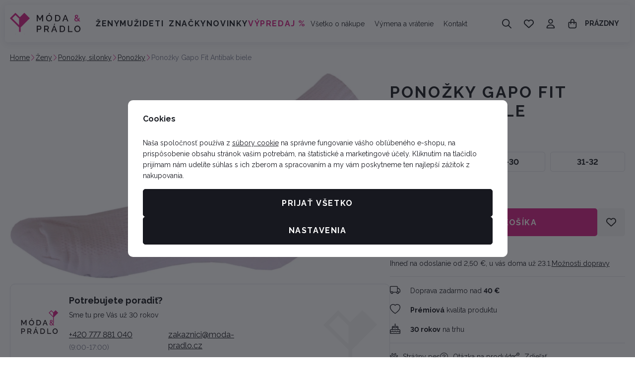

--- FILE ---
content_type: text/html; charset=UTF-8
request_url: https://www.moda-pradlo.sk/ponozky-gapo-fit-antibak-biele_z56535/
body_size: 51945
content:
<!DOCTYPE html>

<html class="no-js lang-sk_SK" lang="sk">
<head>
   <meta charset="utf-8">
         <meta name="author" content="Lucie Víchová Kovářová - Móda &amp; prádlo">
   
   <meta name="web_author" content="wpj.cz">

         <meta name="description" content="Komfortná ponožka s jemným zverom lemu, krátka športová dĺžka, stredová časť chodidla je vybavená elastanovým pruhom na zabránenie otáčania ponožky okolo">
   
         <meta name="robots" content="index, follow">
   
   <meta name="viewport" content="width=device-width, initial-scale=1">

   <meta property="og:title" content="Ponožky Gapo Fit Antibak biele - moda-pradlo.sk">
         <meta property="og:image" content="https://www.moda-pradlo.sk/system-images/fb-share-image.png">
      <meta property="og:url" content="https://www.moda-pradlo.sk/ponozky-gapo-fit-antibak-biele_z56535/">
   <meta property="og:type" content="website">

         <title>Ponožky Gapo Fit Antibak biele - moda-pradlo.sk</title>
   
            <link rel="preconnect" href="https://fonts.googleapis.com">
   <link rel="preconnect" href="https://fonts.gstatic.com" crossorigin>
   <link href="https://fonts.googleapis.com/css2?family=Raleway:wght@100..900&display=swap" rel="stylesheet">

               <link rel="stylesheet" href="https://data.moda-pradlo.cz/web/build/4456.6abe869f.css"><link rel="stylesheet" href="https://data.moda-pradlo.cz/web/build/base.c1dd5b9a.css">
                     <link rel="stylesheet" href="https://data.moda-pradlo.cz/web/build/5356.82d2dbd6.css"><link rel="stylesheet" href="https://data.moda-pradlo.cz/web/build/c-product.90f76520.css">
                  
         <script type="wpj/sentryInit">{"shopName":"moda-pradlo","shopUrls":["https:\\\/\\\/www\\.moda-pradlo\\.sk\\\/","https:\\\/\\\/data\\.moda-pradlo\\.cz\\\/"],"transaction":"KupShop\/ContentBundle\/Controller\/ProductController|productAction","isAdminUser":0,"monitoring":true,"smartyFallback":false}</script>
<script src="https://data.moda-pradlo.cz/web/build/runtime.8bdf2198.js"></script><script src="https://data.moda-pradlo.cz/web/build/2072.c1cc8408.js"></script><script src="https://data.moda-pradlo.cz/web/build/sentry.171e962f.js"></script>

   
         <script src="https://data.moda-pradlo.cz/web/build/2060.a0561459.js" defer></script><script src="https://data.moda-pradlo.cz/web/build/3096.e6703746.js" defer></script><script src="https://data.moda-pradlo.cz/web/build/5464.35aad74b.js" defer></script><script src="https://data.moda-pradlo.cz/web/build/2600.474a792d.js" defer></script><script src="https://data.moda-pradlo.cz/web/build/9032.44f259c8.js" defer></script><script src="https://data.moda-pradlo.cz/web/build/7640.2e2dd78c.js" defer></script><script src="https://data.moda-pradlo.cz/web/build/4456.49109ba9.js" defer></script><script src="https://data.moda-pradlo.cz/web/build/1036.aeae1f7d.js" defer></script><script src="https://data.moda-pradlo.cz/web/build/base.3982b465.js" defer></script>
               <script src="https://data.moda-pradlo.cz/web/build/2960.f0af500f.js" defer></script><script src="https://data.moda-pradlo.cz/web/build/192.dc75cdda.js" defer></script><script src="https://data.moda-pradlo.cz/web/build/5356.b4c839c5.js" defer></script><script src="https://data.moda-pradlo.cz/web/build/c-product.4b7d76af.js" defer></script>
         
                        <link rel="canonical" href="https://www.moda-pradlo.sk/ponozky-gapo-fit-antibak-biele_z56535/">
         
                                 
         <link rel="icon" type="image/svg+xml" href="/system-images/favicon.svg">
      <link rel="shortcut icon" href="/favicon.ico">
      <link rel="apple-touch-icon" sizes="180x180" href="/system-images/apple-touch-icon.png">
      <link rel="icon" type="image/png" sizes="96x96" href="/system-images/favicon-96x96.png">

               <link rel="manifest" href="/system-images/site.webmanifest" crossorigin="use-credentials">
      
               <meta name="theme-color" content="#ffffff">
         
   <link rel="search" href="/vyhledavani/" type="text/html">

   <script>
   window.wpj = window.wpj || {};
   wpj.jsShop = wpj.jsShop || {events:[]};
   window.wpj.graphqlRoute = '/graphql';
   window.wpj.batchActionRoute = '/components_/batchAction';

   window.dataLayer = window.dataLayer || [];

   window.wpj.cookie_bar_send = true;
   wpj.getCookie = (sKey) => decodeURIComponent(
         document.cookie.replace(
               new RegExp(
                     '(?:(?:^|.*;)\\s*' +
                     encodeURIComponent(sKey).replace(/[\-\.\+\*]/g, '\\$&') +
                     '\\s*\\=\\s*([^;]*).*$)|^.*$'
               ),
               '$1'
         )
   ) || null;


   var consents = wpj.getCookie('cookie-bar')?.split(',');
   if (!(consents instanceof Array)){
      consents = [];
   }

   consents_fields = {
      ad_storage: consents.includes('ad_storage') ? 'granted' : 'denied',
      ad_user_data: consents.includes('ad_storage') ? 'granted' : 'denied',
      ad_personalization: consents.includes('ad_storage') ? 'granted' : 'denied',
      personalization_storage: consents.includes('personalization_and_functionality_storage') ? 'granted' : 'denied',
      functionality_storage: 'granted',
      analytics_storage: consents.includes('analytics_storage') ? 'granted' : 'denied',
   };

   dataLayer.push({
      'event': 'consent_default',
      'consents' : consents_fields
   });

   wpj.data = wpj.data || { };
   </script>
                     <!-- Google Tag Manager -->
         <script data-cookieconsent="ignore">(function(w,d,s,l,i) {w[l] = w[l] || [];w[l].push({'gtm.start': new Date().getTime(), event: 'gtm.js'});
               var f = d.getElementsByTagName(s)[0],j=d.createElement(s),dl=l != 'dataLayer' ? '&l=' + l : '';
               j.async = true;j.src='//www.googletagmanager.com/gtm.js?id=' + i + dl;f.parentNode.insertBefore(j, f);
            })(window, document, 'script', 'dataLayer','GTM-W5FG9ZJ2');</script>
         <!-- End Google Tag Manager -->
         

         <meta name="google-site-verification" content="QkksyGVAAV2B2gF5PHN1JN6e1HY6_Ipi-T4sI-k1a0E">
   
   
   
         </head>
<body class=" unlogged ">

                  <div  data-controller="utils-gtm-script" class="c-utils-gtm-script" data-component="utils-gtm-script"></div>
         <!-- Google Tag Manager -->
         <noscript>
            <iframe src="//www.googletagmanager.com/ns.html?id=GTM-W5FG9ZJ2" height="0" width="0" style="display:none;visibility:hidden"></iframe>
         </noscript>
         <!-- End Google Tag Manager -->
         


<div  data-controller="jsshop" class="c-jsshop" data-component="jsshop">
   <div id="js-shop-cart"></div>
   <div id="js-shop"></div>

    <script>
   wpj.jsShop = wpj.jsShop || { };

   wpj.jsShop.translations =  Object.assign(
       {
  "graphqlRoute": "\/graphql",
  "searchRoute": "\/vyhledavani\/",
  "dataModalUrlUserMenu": "\/_modal\/userMenu",
  "dataModalUrlLogin": "\/_modal\/login",
  "userLoginText": "Prihl\u00E1si\u0165\u0020sa",
  "fetchErrorShopData": "Ko\u0161\u00EDk\u0020sa\u0020nena\u010D\u00EDtal.\u0020Sk\u00FAste\u0020pros\u00EDm\u0020str\u00E1nku\u0020na\u010D\u00EDta\u0165\u0020znova.",
  "pridanoDoKosiku": "Pridan\u00E9\u0020do\u0020ko\u0161\u00EDka",
  "prejitDoKosiku": "Prejs\u0165\u0020do\u0020ko\u0161\u00EDka",
  "fetchErrorCartUpdate": "Nepodarilo\u0020sa\u0020aktualizova\u0165\u0020ko\u0161\u00EDk.\u0020Sk\u00FAste\u0020to\u0020pros\u00EDm\u0020znova.",
  "cartEmptyText": "Pr\u00E1zdny",
  "cartText": "",
  "zpetKNakupu": "Sp\u00E4\u0165\u0020na\u0020n\u00E1kup",
  "alsoboughtTitle": "Mohlo\u0020by\u0020sa\u0020v\u00E1m\u0020p\u00E1\u010Di\u0165",
  "today": "{'today'|translate:'datetime'}",
  "tomorrow": "{'tomorrow'|translate:'datetime'}",
  "compareRemove": "Odobra\u0165\u0020z\u0020porovnania",
  "compareAdd": "Prida\u0165\u0020do\u0020porovnania",
  "compareTitle": "Zoznam\u0020produktov\u0020na\u0020porovnanie",
  "odebrat": "Odobra\u0165",
  "pridat": "Prida\u0165",
  "linkCompare": "/porovnani-produktu/",
  "aktivovat": "Aktivova\u0165",
  "vyberteLokaci": "Vyberte\u0020lok\u00E1ciu",
  "close": "Zavrie\u0165",
  "zustatNaStrance": "Zosta\u0165\u0020na\u0020str\u00E1nke",
  "odebratZOblibenych": "Odobra\u0165\u0020z\u0020ob\u013E\u00FAben\u00FDch",
  "pridatMeziOblibene": "Prida\u0165\u0020medzi\u0020ob\u013E\u00FAben\u00E9",
  "oblibeneUrl": "\/oblibene\/",
  "favoritesText": "",
  "favoritesTitle": "Zoznam\u0020ob\u013E\u00FAben\u00FDch\u0020produktov",
  "myAccount": "M\u00F4j\u0020\u00FA\u010Det",
  "linkAccount": "\/ucet\/",
  "userIconModificatorB2B": "B2B",
  "userText": "",
  "linkLogin": "\/prihlaseni\/",
  "inStoreTitle": "Skladovos\u0165",
  "inStoreAllProducts": "V\u0161etky\u0020produkty",
  "inStore": "Iba\u0020skladom",
  "inStoreSupplier": "Skladom\u0020u\u0020dod\u00E1vate\u013Ea",
  "inStoreSeller": "Skladom\u0020v\u0020predajni\u003A",
  "labels": "Kampane",
  "price": "Cena",
  "priceRange": "priceRange",
  "producers": "V\u00FDrobca",
  "sections": "Sekcie",
  "search": "Vyh\u013Eada\u0165",
  "searchInSection": "Vyh\u013Eada\u0165\u0020v\u0020kateg\u00F3rii",
  "searchPlaceholder": "N\u00E1zov,\u0020k\u00F3d,\u0020parameter\u2026\u0020.",
  "searchPlaceholderText": "Vyh\u013Eadajte\u0020p\u00EDsan\u00EDm",
  "moreFiltersBtn": "\u010Eal\u0161ie\u0020filtre",
  "skladem": "",
  "není skladem": "",
  "pocetKs": "Po\u010Det\u0020ks",
  "ks": "ks",
  "zobrazitZbozi": "Zobrazi\u0165\u0020tovar",
  "kosik": "Ko\u0161\u00EDk",
  "zadneZbozi": "V\u0020ko\u0161\u00EDku\u0020nem\u00E1te\u0020\u017Eiadny\u0020tovar",
  "mezisoucet": "Medzis\u00FA\u010Det",
  "savings": "U\u0161etr\u00EDte",
  "muzeteMitJiz": "M\u00F4\u017Eete\u0020ma\u0165\u0020u\u017E",
  "securePayment": "Bezpe\u010Dn\u00E1\u0020a\u0020r\u00FDchla\u0020platba\u0020online",
  "CartPoints": "V košíku je zboží za",
  "dopravuMateZdarma": "Dopravu\u0020m\u00E1te\u0020zadarmo",
  "kDopraveZbyva": "K\u0020doprave\u0020zadarmo\u0020zost\u00E1va",
  "hodnotaOd": "Od",
  "hodnotaDo": "Do",
  "sellers": "Dostupnos\u0165\u0020na\u0020predajni",
  "sellerLastPiece": "",
  "sellerInStore": "",
  "sellerMySeller": "Moja\u0020predaj\u0148a",
  "sellerPickSeller": "Vyberte\u0020predaj\u0148u",
  "sellerOtherStoresAvailable": "Dostupn\u00E9\u0020na\u0020in\u00FDch\u0020predajniach",
  "cartPoints1": "V\u0020ko\u0161\u00EDku\u0020je\u0020zbo\u017E\u00ED\u0020za\u0020\u0024\u0020bod",
  "cartPoints2": "V\u0020ko\u0161\u00EDku\u0020je\u0020zbo\u017E\u00ED\u0020za\u0020\u0024\u0020body",
  "cartPoints5": "V\u0020ko\u0161\u00EDku\u0020je\u0020zbo\u017E\u00ED\u0020za\u0020\u0024\u0020bod\u016F",
  "cartContentHasChanged": "Obsah\u0020ko\u0161\u00EDka\u0020sa\u0020medzit\u00FDm\u0020zmenil",
  "filters.clear": "Zrušit filtry",
  "filters.showAllValues": "dalších",
  "itemAddedToCart": "Tovar\u0020pridan\u00FD\u0020do\u0020ko\u0161\u00EDka",
  "confirmFilters": "Potvrdi\u0165",
  "clearFilters": "Zru\u0161i\u0165\u0020filtre",
  "codeCopiedToClipboard": "K\u00F3d\u0020skop\u00EDrovan\u00FD\u0020do\u0020schr\u00E1nky",
  "codeAddedSuccessfully": "K\u00F3d\u0020aktivovan\u00FD",
  "charges": "Obsahuje\u0020p\u0159\u00EDplatky",
  "priceZero": "Cena\u0020na\u0020vy\u017Eiadanie",
  "autocomplete.showAllResults": "Zobrazi\u0165\u0020v\u0161etky\u0020v\u00FDsledky",
  "autocomplete.sections": "Kateg\u00F3rie",
  "autocomplete.products": "Produkty",
  "autocomplete.pages": "Str\u00E1nky",
  "autocomplete.producers": "Zna\u010Dky",
  "autocomplete.articles": "\u010Cl\u00E1nky",
  "autocomplete.favoriteSections": "Ob\u013E\u00FAben\u00E9\u0020kateg\u00F3rie",
  "autocomplete.favoriteProducts": "Ob\u013E\u00FAben\u00E9\u0020produkty",
  "autocomplete.favoriteProducers": "Ob\u013E\u00FAben\u00E9\u0020zna\u010Dky",
  "autocomplete.emptyResults": "Ni\u010D\u0020sme\u0020nena\u0161li",
  "login": "jsShop.login",
  "withoutVatLabel": "bez\u0020DPH"
}
,
       {}
,
   )

   </script>

</div>

         
         <header  class="c-header" data-component="header">
            <div class="container">
                     <a class="e-logo" href="/">
               <img src="/system-images/logo.svg" alt="Lucie Víchová Kovářová - Móda &amp; prádlo" class="img-responsive" width="143" height="39">
            </a>

            <div  data-controller="header-sections" class="c-header-sections" data-component="header-sections">
   <div class="">
               <ul class="level-0">
                                                                              <li class="section-item-159" data-action="mouseenter->header-sections#showSubmenu mouseleave->header-sections#hideSubmenu">
                        <a href="/zeny_k159/">Ženy</a>

                                                                        <div  class="c-header-sections-subsectionswithimage" data-component="header-sections-subsectionswithimage">
      <div class="submenu-inner container">
                     <div class="submenu-links">
               <ul class="level-1">
                                                               <li class="section-item-30 ">
                                                         
<picture  class="c-picture" data-component="picture">
                  <img src="https://data.moda-pradlo.cz/photo/section/30/damska-spodna-bielizen.desktop?1768578701" class="img-responsive" width="142" height="142"
              alt="Dámska spodná bielizeň" loading="lazy"               >
            </picture>

                           
                           <div>
                              <a href="/zeny_k159/damska-spodna-bielizen_k30/" class="section-title">Spodná bielizeň</a>

                                                               
                                 <ul class="level-2">
                                                                                                                     <li>
                                             <a href="/damska-spodna-bielizen_k30/podprsenky_k32/">Podprsenky</a>
                                          </li>

                                                                                                                                                                                                      <li>
                                             <a href="/damska-spodna-bielizen_k30/damske-nohavicky_k33/">Nohavičky</a>
                                          </li>

                                                                                                                                                                                                      <li>
                                             <a href="/damska-spodna-bielizen_k30/damske-spodne-kosielky_k43/">Spodné košieľky</a>
                                          </li>

                                                                                                                                                                                                
                                                                           <li><a href="/zeny_k159/damska-spodna-bielizen_k30/" class="nav-link-all">zobraziť všetko</a></li>
                                                                     </ul>
                                                         </div>
                        </li>
                                                                                    <li class="section-item-162 ">
                                                         
<picture  class="c-picture" data-component="picture">
                  <img src="https://data.moda-pradlo.cz/photo/section/162/pyzama-nocne-kosele.desktop?1768579030" class="img-responsive" width="142" height="142"
              alt="Pyžamá, nočné košele" loading="lazy"               >
            </picture>

                           
                           <div>
                              <a href="/zeny_k159/pyzama-nocne-kosele_k162/" class="section-title">Pyžama, noční košile</a>

                                                               
                                 <ul class="level-2">
                                                                                                                     <li>
                                             <a href="/pyzama-nocne-kosele_k162/damske-pyzamo_k52/">Pyžama</a>
                                          </li>

                                                                                                                                                                                                      <li>
                                             <a href="/pyzama-nocne-kosele_k162/damska-nocna-kosela_k48/">Nočná košeľa</a>
                                          </li>

                                                                                                                     
                                                                           <li><a href="/zeny_k159/pyzama-nocne-kosele_k162/" class="nav-link-all">zobraziť všetko</a></li>
                                                                     </ul>
                                                         </div>
                        </li>
                                                                                    <li class="section-item-54 no-submenu">
                                                         
<picture  class="c-picture" data-component="picture">
                  <img src="https://data.moda-pradlo.cz/photo/section/54/damske-zupany.desktop?1764259645" class="img-responsive" width="142" height="142"
              alt="Dámske župany" loading="lazy"               >
            </picture>

                           
                           <div>
                              <a href="/zeny_k159/damske-zupany_k54/" class="section-title">Župany</a>

                                                         </div>
                        </li>
                                                                                    <li class="section-item-163 ">
                                                         
<picture  class="c-picture" data-component="picture">
                  <img src="https://data.moda-pradlo.cz/photo/section/163/damske-plavky.desktop?1768579228" class="img-responsive" width="142" height="142"
              alt="Dámske plavky" loading="lazy"               >
            </picture>

                           
                           <div>
                              <a href="/zeny_k159/damske-plavky_k163/" class="section-title">Dámske plavky</a>

                                                               
                                 <ul class="level-2">
                                                                                                                     <li>
                                             <a href="/damske-plavky_k163/dvojdielne-plavky_k60/">Plavky dvojdielne</a>
                                          </li>

                                                                                                                                                                                                      <li>
                                             <a href="/damske-plavky_k163/jednodielne-plavky_k61/">Plavky Jednodielne</a>
                                          </li>

                                                                                                                                                                                                      <li>
                                             <a href="/damske-plavky_k163/doplnky_k202/">Doplnky</a>
                                          </li>

                                                                                                                     
                                                                           <li><a href="/zeny_k159/damske-plavky_k163/" class="nav-link-all">zobraziť všetko</a></li>
                                                                     </ul>
                                                         </div>
                        </li>
                                                                                    <li class="section-item-165 ">
                                                         
<picture  class="c-picture" data-component="picture">
                  <img src="https://data.moda-pradlo.cz/photo/section/165/topy-bluzky-tuniky-tricka-kosele.desktop?1768899258" class="img-responsive" width="142" height="142"
              alt="Topy, blúzky, tuniky, tričká, košele" loading="lazy"               >
            </picture>

                           
                           <div>
                              <a href="/zeny_k159/topy-bluzky-tuniky-tricka-kosele_k165/" class="section-title">Topy, tričká, košele</a>

                                                               
                                 <ul class="level-2">
                                                                                                                     <li>
                                             <a href="/topy-bluzky-tuniky-tricka-kosele_k165/damska-tricka_k66/">Tričká</a>
                                          </li>

                                                                                                                                                                                                      <li>
                                             <a href="/topy-bluzky-tuniky-tricka-kosele_k165/tuniky-bluzky_k111/">Tuniky, halenky</a>
                                          </li>

                                                                                                                                                                                                      <li>
                                             <a href="/topy-bluzky-tuniky-tricka-kosele_k165/damske-kosile_k188/">Košile</a>
                                          </li>

                                                                                                                     
                                                                           <li><a href="/zeny_k159/topy-bluzky-tuniky-tricka-kosele_k165/" class="nav-link-all">zobraziť všetko</a></li>
                                                                     </ul>
                                                         </div>
                        </li>
                                                                                    <li class="section-item-166 ">
                                                         
<picture  class="c-picture" data-component="picture">
                  <img src="https://data.moda-pradlo.cz/photo/section/166/svetre-mikiny-vesty.desktop?1768579633" class="img-responsive" width="142" height="142"
              alt="Svetre, mikiny, vesty" loading="lazy"               >
            </picture>

                           
                           <div>
                              <a href="/zeny_k159/svetre-mikiny-vesty_k166/" class="section-title">Svetre, mikiny, vesty</a>

                                                               
                                 <ul class="level-2">
                                                                                                                     <li>
                                             <a href="/svetre-mikiny-vesty_k166/damske-svetre_k70/">Svetre</a>
                                          </li>

                                                                                                                                                                                                      <li>
                                             <a href="/svetre-mikiny-vesty_k166/damske-mikiny_k68/">Mikiny</a>
                                          </li>

                                                                                                                                                                                                      <li>
                                             <a href="/svetre-mikiny-vesty_k166/vesty_k189/">Vesty</a>
                                          </li>

                                                                                                                     
                                                                           <li><a href="/zeny_k159/svetre-mikiny-vesty_k166/" class="nav-link-all">zobraziť všetko</a></li>
                                                                     </ul>
                                                         </div>
                        </li>
                                                                                    <li class="section-item-167 ">
                                                         
<picture  class="c-picture" data-component="picture">
                  <img src="https://data.moda-pradlo.cz/photo/section/167/damske-sukne-saty.desktop?1768579818" class="img-responsive" width="142" height="142"
              alt="Dámske sukne, šaty" loading="lazy"               >
            </picture>

                           
                           <div>
                              <a href="/zeny_k159/damske-sukne-saty_k167/" class="section-title">Sukne, šaty</a>

                                                               
                                 <ul class="level-2">
                                                                                                                     <li>
                                             <a href="/damske-sukne-saty_k167/damske-saty_k149/">Šaty</a>
                                          </li>

                                                                                                                                                                                                      <li>
                                             <a href="/damske-sukne-saty_k167/damske-sukne_k24/">Sukne</a>
                                          </li>

                                                                                                                     
                                                                           <li><a href="/zeny_k159/damske-sukne-saty_k167/" class="nav-link-all">zobraziť všetko</a></li>
                                                                     </ul>
                                                         </div>
                        </li>
                                                                                    <li class="section-item-169 ">
                                                         
<picture  class="c-picture" data-component="picture">
                  <img src="https://data.moda-pradlo.cz/photo/section/169/nohavice-kratasy-leginy.desktop?1768579893" class="img-responsive" width="142" height="142"
              alt="Nohavice, kraťasy, legíny" loading="lazy"               >
            </picture>

                           
                           <div>
                              <a href="/zeny_k159/nohavice-kratasy-leginy_k169/" class="section-title">Kalhoty, jeans, kraťasy</a>

                                                               
                                 <ul class="level-2">
                                                                                                                     <li>
                                             <a href="/nohavice-kratasy-leginy_k169/nohavice_k25/">Kalhoty</a>
                                          </li>

                                                                                                                                                                                                      <li>
                                             <a href="/nohavice-kratasy-leginy_k169/jeans_k193/">Jeans</a>
                                          </li>

                                                                                                                                                                                                      <li>
                                             <a href="/nohavice-kratasy-leginy_k169/teplaky_k211/">Tepláky</a>
                                          </li>

                                                                                                                                                                                                
                                                                           <li><a href="/zeny_k159/nohavice-kratasy-leginy_k169/" class="nav-link-all">zobraziť všetko</a></li>
                                                                     </ul>
                                                         </div>
                        </li>
                                                                                    <li class="section-item-168 ">
                                                         
<picture  class="c-picture" data-component="picture">
                  <img src="https://data.moda-pradlo.cz/photo/section/168/ponozky-pancuchy-silonky.desktop?1768580030" class="img-responsive" width="142" height="142"
              alt="Ponožky, pančuchy, silonky" loading="lazy"               >
            </picture>

                           
                           <div>
                              <a href="/zeny_k159/ponozky-pancuchy-silonky_k168/" class="section-title">Ponožky, silonky</a>

                                                               
                                 <ul class="level-2">
                                                                                                                     <li>
                                             <a href="/ponozky-pancuchy-silonky_k168/damske-ponozky_k62/">Ponožky</a>
                                          </li>

                                                                                                                                                                                                      <li>
                                             <a href="/ponozky-pancuchy-silonky_k168/silonky_k16/">Silonky</a>
                                          </li>

                                                                                                                     
                                                                           <li><a href="/zeny_k159/ponozky-pancuchy-silonky_k168/" class="nav-link-all">zobraziť všetko</a></li>
                                                                     </ul>
                                                         </div>
                        </li>
                                                                                    <li class="section-item-170 ">
                                                         
<picture  class="c-picture" data-component="picture">
                  <img src="https://data.moda-pradlo.cz/photo/section/170/bundy-saka.desktop?1768580124" class="img-responsive" width="142" height="142"
              alt="Bundy, saká" loading="lazy"               >
            </picture>

                           
                           <div>
                              <a href="/zeny_k159/bundy-saka_k170/" class="section-title">Bundy, saka</a>

                                                               
                                 <ul class="level-2">
                                                                                                                     <li>
                                             <a href="/bundy-saka_k170/bundy_k155/">Bundy</a>
                                          </li>

                                                                                                                                                                                                      <li>
                                             <a href="/bundy-saka_k170/saka_k148/">Saka</a>
                                          </li>

                                                                                                                     
                                                                           <li><a href="/zeny_k159/bundy-saka_k170/" class="nav-link-all">zobraziť všetko</a></li>
                                                                     </ul>
                                                         </div>
                        </li>
                                                                                    <li class="section-item-151 ">
                                                         
<picture  class="c-picture" data-component="picture">
                  <img src="https://data.moda-pradlo.cz/photo/section/151/satky-saly-tunely-ciapky-rukavice.desktop?1768580199" class="img-responsive" width="142" height="142"
              alt="Šatky, šály, tunely, čiapky, rukavice" loading="lazy"               >
            </picture>

                           
                           <div>
                              <a href="/zeny_k159/satky-saly-tunely-ciapky-rukavice_k151/" class="section-title">Šátky, šály, čepice, rukavice</a>

                                                               
                                 <ul class="level-2">
                                                                                                                     <li>
                                             <a href="/satky-saly-tunely-ciapky-rukavice_k151/satky-saly_k192/">Šatky, šály</a>
                                          </li>

                                                                                                                                                                                                      <li>
                                             <a href="/satky-saly-tunely-ciapky-rukavice_k151/ciapky-rukavice_k153/">Čepice, rukavice</a>
                                          </li>

                                                                                                                     
                                                                           <li><a href="/zeny_k159/satky-saly-tunely-ciapky-rukavice_k151/" class="nav-link-all">zobraziť všetko</a></li>
                                                                     </ul>
                                                         </div>
                        </li>
                                                                                    <li class="section-item-183 ">
                                                         
<picture  class="c-picture" data-component="picture">
                  <img src="https://data.moda-pradlo.cz/photo/section/183/kabelky-tasky-a-opasky.desktop?1768580290" class="img-responsive" width="142" height="142"
              alt="Kabelky, tašky a opasky" loading="lazy"               >
            </picture>

                           
                           <div>
                              <a href="/zeny_k159/kabelky-tasky-a-opasky_k183/" class="section-title">Kabelky, tašky a opasky</a>

                                                               
                                 <ul class="level-2">
                                                                                                                     <li>
                                             <a href="/kabelky-tasky-a-opasky_k183/kabelky-tasky_k194/">Kabelky, tašky</a>
                                          </li>

                                                                                                                                                                                                                                                                                 <li>
                                             <a href="/kabelky-tasky-a-opasky_k183/pasky_k196/">Pásky</a>
                                          </li>

                                                                                                                     
                                                                           <li><a href="/zeny_k159/kabelky-tasky-a-opasky_k183/" class="nav-link-all">zobraziť všetko</a></li>
                                                                     </ul>
                                                         </div>
                        </li>
                                                                                    <li class="section-item-179 no-submenu">
                                                         
<picture  class="c-picture" data-component="picture">
                  <img src="https://data.moda-pradlo.cz/photo/section/179/vouchery.desktop?1763306415" class="img-responsive" width="142" height="142"
              alt="Vouchery" loading="lazy"               >
            </picture>

                           
                           <div>
                              <a href="/zeny_k159/vouchery_k179/" class="section-title">Vouchery</a>

                                                         </div>
                        </li>
                                                                                    <li class="section-item-213 no-submenu">
                                                         
<picture  class="c-picture" data-component="picture">
                  <img src="https://data.moda-pradlo.cz/photo/section/213/damske-novinky.desktop?1768469700" class="img-responsive" width="142" height="142"
              alt="Dámske novinky" loading="lazy"               >
            </picture>

                           
                           <div>
                              <a href="/zeny_k159/damske-novinky_k213/" class="section-title">Novinky</a>

                                                         </div>
                        </li>
                                                                                    <li class="section-item-217 no-submenu">
                                                         
<picture  class="c-picture" data-component="picture">
                  <img src="https://data.moda-pradlo.cz/photo/section/217/damske-sety.desktop?1761913169" class="img-responsive" width="142" height="142"
              alt="Dámske sety" loading="lazy"               >
            </picture>

                           
                           <div>
                              <a href="/zeny_k159/damske-sety_k217/" class="section-title">Sety</a>

                                                         </div>
                        </li>
                                                      </ul>
            </div>
         
                                                            </div>
   </div>
                                                            </li>
                                                                        <li class="section-item-160" data-action="mouseenter->header-sections#showSubmenu mouseleave->header-sections#hideSubmenu">
                        <a href="/muzi_k160/">Muži</a>

                                                                        <div  class="c-header-sections-subsectionswithimage" data-component="header-sections-subsectionswithimage">
      <div class="submenu-inner container">
                     <div class="submenu-links">
               <ul class="level-1">
                                                               <li class="section-item-31 ">
                                                         
<picture  class="c-picture" data-component="picture">
                  <img src="https://data.moda-pradlo.cz/photo/section/31/spodna-bielizen.desktop?1763237968" class="img-responsive" width="142" height="142"
              alt="Spodná bielizeň" loading="lazy"               >
            </picture>

                           
                           <div>
                              <a href="/muzi_k160/spodna-bielizen_k31/" class="section-title">Spodní prádlo</a>

                                                               
                                 <ul class="level-2">
                                                                                                                     <li>
                                             <a href="/spodna-bielizen_k31/panske-boxerky_k45/">Pánske boxerky</a>
                                          </li>

                                                                                                                                                                                                      <li>
                                             <a href="/spodna-bielizen_k31/trenirky_k44/">Trenírky</a>
                                          </li>

                                                                                                                                                                                                      <li>
                                             <a href="/spodna-bielizen_k31/panske-slipy_k46/">Pánské slipy</a>
                                          </li>

                                                                                                                                                                                                                                                                           
                                                                           <li><a href="/muzi_k160/spodna-bielizen_k31/" class="nav-link-all">zobraziť všetko</a></li>
                                                                     </ul>
                                                         </div>
                        </li>
                                                                                    <li class="section-item-11 ">
                                                         
<picture  class="c-picture" data-component="picture">
                  <img src="https://data.moda-pradlo.cz/photo/section/11/pyzama-nocne-kosele.desktop?1768580382" class="img-responsive" width="142" height="142"
              alt="Pyžamá, nočné košele" loading="lazy"               >
            </picture>

                           
                           <div>
                              <a href="/muzi_k160/pyzama-nocne-kosele_k11/" class="section-title">Pyžamá, nočné košele</a>

                                                               
                                 <ul class="level-2">
                                                                                                                     <li>
                                             <a href="/pyzama-nocne-kosele_k11/pyzama_k12/">Pyžamá</a>
                                          </li>

                                                                                                                                                                                                      <li>
                                             <a href="/pyzama-nocne-kosele_k11/panske-nocne-kosele_k49/">Nočné košele</a>
                                          </li>

                                                                                                                     
                                                                           <li><a href="/muzi_k160/pyzama-nocne-kosele_k11/" class="nav-link-all">zobraziť všetko</a></li>
                                                                     </ul>
                                                         </div>
                        </li>
                                                                                    <li class="section-item-55 no-submenu">
                                                         
<picture  class="c-picture" data-component="picture">
                  <img src="https://data.moda-pradlo.cz/photo/section/55/panske-zupany.desktop?1764259828" class="img-responsive" width="142" height="142"
              alt="Pánske župany" loading="lazy"               >
            </picture>

                           
                           <div>
                              <a href="/muzi_k160/panske-zupany_k55/" class="section-title">Pánske župany</a>

                                                         </div>
                        </li>
                                                                                    <li class="section-item-58 no-submenu">
                                                         
<picture  class="c-picture" data-component="picture">
                  <img src="https://data.moda-pradlo.cz/photo/section/58/panske-plavky.desktop?1768580489" class="img-responsive" width="142" height="142"
              alt="Pánske plavky" loading="lazy"               >
            </picture>

                           
                           <div>
                              <a href="/muzi_k160/panske-plavky_k58/" class="section-title">Pánske plavky</a>

                                                         </div>
                        </li>
                                                                                    <li class="section-item-67 ">
                                                         
<picture  class="c-picture" data-component="picture">
                  <img src="https://data.moda-pradlo.cz/photo/section/67/panske-tricka.desktop?1768580528" class="img-responsive" width="142" height="142"
              alt="Pánske tričká" loading="lazy"               >
            </picture>

                           
                           <div>
                              <a href="/muzi_k160/panske-tricka_k67/" class="section-title">Tričká</a>

                                                               
                                 <ul class="level-2">
                                                                                                                     <li>
                                             <a href="/panske-tricka_k67/panske-tricko-kratky-rukav_k116/">Krátky rukáv</a>
                                          </li>

                                                                                                                                                                                                      <li>
                                             <a href="/panske-tricka_k67/panske-tricko-dlhy-rukav_k117/">Dlhý rukáv</a>
                                          </li>

                                                                                                                                                                                                      <li>
                                             <a href="/panske-tricka_k67/panske-polokosele_k121/">Polokošele</a>
                                          </li>

                                                                                                                     
                                                                           <li><a href="/muzi_k160/panske-tricka_k67/" class="nav-link-all">zobraziť všetko</a></li>
                                                                     </ul>
                                                         </div>
                        </li>
                                                                                    <li class="section-item-21 ">
                                                         
<picture  class="c-picture" data-component="picture">
                  <img src="https://data.moda-pradlo.cz/photo/section/21/panske-svetre-mikiny.desktop?1764259849" class="img-responsive" width="142" height="142"
              alt="Pánske svetre, mikiny" loading="lazy"               >
            </picture>

                           
                           <div>
                              <a href="/muzi_k160/panske-svetre-mikiny_k21/" class="section-title">Svetre, mikiny</a>

                                                               
                                 <ul class="level-2">
                                                                                                                     <li>
                                             <a href="/panske-svetre-mikiny_k21/panske-svetre_k71/">Svetre</a>
                                          </li>

                                                                                                                                                                                                      <li>
                                             <a href="/panske-svetre-mikiny_k21/panske-mikiny_k69/">Mikiny</a>
                                          </li>

                                                                                                                     
                                                                           <li><a href="/muzi_k160/panske-svetre-mikiny_k21/" class="nav-link-all">zobraziť všetko</a></li>
                                                                     </ul>
                                                         </div>
                        </li>
                                                                                    <li class="section-item-17 ">
                                                         
<picture  class="c-picture" data-component="picture">
                  <img src="https://data.moda-pradlo.cz/photo/section/17/panske-kosele-kravaty.desktop?1768580693" class="img-responsive" width="142" height="142"
              alt="Pánske košele, kravaty" loading="lazy"               >
            </picture>

                           
                           <div>
                              <a href="/muzi_k160/panske-kosele-kravaty_k17/" class="section-title">Košele, kravaty</a>

                                                               
                                 <ul class="level-2">
                                                                                                                     <li>
                                             <a href="/panske-kosele-kravaty_k17/panske-kosele-kratky-rukav_k64/">Košeľa krátky rukáv</a>
                                          </li>

                                                                                                                                                                                                      <li>
                                             <a href="/panske-kosele-kravaty_k17/panske-kosele-dlhy-rukav_k65/">Košele dlhý rukáv</a>
                                          </li>

                                                                                                                                                                                                      <li>
                                             <a href="/panske-kosele-kravaty_k17/kravaty_k156/">Kravaty</a>
                                          </li>

                                                                                                                     
                                                                           <li><a href="/muzi_k160/panske-kosele-kravaty_k17/" class="nav-link-all">zobraziť všetko</a></li>
                                                                     </ul>
                                                         </div>
                        </li>
                                                                                    <li class="section-item-74 ">
                                                         
<picture  class="c-picture" data-component="picture">
                  <img src="https://data.moda-pradlo.cz/photo/section/74/panske-domace-nohavice-teplaky-kratasy.desktop?1764259873" class="img-responsive" width="142" height="142"
              alt="Pánske domáce nohavice, tepláky, kraťasy" loading="lazy"               >
            </picture>

                           
                           <div>
                              <a href="/muzi_k160/panske-domace-nohavice-teplaky-kratasy_k74/" class="section-title">Nohavice, tepláky, kraťasy</a>

                                                               
                                 <ul class="level-2">
                                                                                                                     <li>
                                             <a href="/panske-domace-nohavice-teplaky-kratasy_k74/teplaky_k198/">Tepláky</a>
                                          </li>

                                                                                                                                                                                                      <li>
                                             <a href="/panske-domace-nohavice-teplaky-kratasy_k74/domace-nohavice_k199/">Domáce nohavice</a>
                                          </li>

                                                                                                                                                                                                      <li>
                                             <a href="/panske-domace-nohavice-teplaky-kratasy_k74/kratasy_k197/">Kraťasy</a>
                                          </li>

                                                                                                                     
                                                                           <li><a href="/muzi_k160/panske-domace-nohavice-teplaky-kratasy_k74/" class="nav-link-all">zobraziť všetko</a></li>
                                                                     </ul>
                                                         </div>
                        </li>
                                                                                    <li class="section-item-63 no-submenu">
                                                         
<picture  class="c-picture" data-component="picture">
                  <img src="https://data.moda-pradlo.cz/photo/section/63/panske-ponozky.desktop?1768580728" class="img-responsive" width="142" height="142"
              alt="Pánske ponožky" loading="lazy"               >
            </picture>

                           
                           <div>
                              <a href="/muzi_k160/panske-ponozky_k63/" class="section-title">Ponožky</a>

                                                         </div>
                        </li>
                                                                                    <li class="section-item-145 no-submenu">
                                                         
<picture  class="c-picture" data-component="picture">
                  <img src="https://data.moda-pradlo.cz/photo/section/145/vouchery.desktop?1764247660" class="img-responsive" width="142" height="142"
              alt="Vouchery" loading="lazy"               >
            </picture>

                           
                           <div>
                              <a href="/muzi_k160/vouchery_k145/" class="section-title">Vouchery</a>

                                                         </div>
                        </li>
                                                                                    <li class="section-item-214 no-submenu">
                                                         
<picture  class="c-picture" data-component="picture">
                  <img src="https://data.moda-pradlo.cz/photo/section/214/panske-novinky.desktop?1768469688" class="img-responsive" width="142" height="142"
              alt="Pánske novinky" loading="lazy"               >
            </picture>

                           
                           <div>
                              <a href="/muzi_k160/panske-novinky_k214/" class="section-title">Novinky</a>

                                                         </div>
                        </li>
                                                                                    <li class="section-item-216 no-submenu">
                                                         
<picture  class="c-picture" data-component="picture">
                  <img src="https://data.moda-pradlo.cz/photo/section/216/panske-sety.desktop?1761912879" class="img-responsive" width="142" height="142"
              alt="Pánske sety" loading="lazy"               >
            </picture>

                           
                           <div>
                              <a href="/muzi_k160/panske-sety_k216/" class="section-title">Sety</a>

                                                         </div>
                        </li>
                                                      </ul>
            </div>
         
                                                            </div>
   </div>
                                                            </li>
                                                                        <li class="section-item-161" data-action="mouseenter->header-sections#showSubmenu mouseleave->header-sections#hideSubmenu">
                        <a href="/detske-oblecenie_k161/">Deti</a>

                                                                        <div  class="c-header-sections-subsectionswithimage" data-component="header-sections-subsectionswithimage">
      <div class="submenu-inner container">
                     <div class="submenu-links">
               <ul class="level-1">
                                                               <li class="section-item-147 ">
                                                         
<picture  class="c-picture" data-component="picture">
                  <img src="https://data.moda-pradlo.cz/photo/section/147/detske-spodne-pradlo.desktop?1764259905" class="img-responsive" width="142" height="142"
              alt="Detské spodné prádlo" loading="lazy"               >
            </picture>

                           
                           <div>
                              <a href="/detske-oblecenie_k161/detske-spodne-pradlo_k147/" class="section-title">Spodné prádlo</a>

                                                               
                                 <ul class="level-2">
                                                                                                                     <li>
                                             <a href="/detske-spodne-pradlo_k147/dievcenska-spodna-bielizen_k131/">Dievčenská spodná bielizeň</a>
                                          </li>

                                                                                                                                                                                                      <li>
                                             <a href="/detske-spodne-pradlo_k147/chlapcenska-spodna-bielizen_k132/">Chlapecké spodní prádlo</a>
                                          </li>

                                                                                                                     
                                                                           <li><a href="/detske-oblecenie_k161/detske-spodne-pradlo_k147/" class="nav-link-all">zobraziť všetko</a></li>
                                                                     </ul>
                                                         </div>
                        </li>
                                                                                                                           <li class="section-item-171 ">
                                                         
<picture  class="c-picture" data-component="picture">
                  <img src="https://data.moda-pradlo.cz/photo/section/171/detska-pyzama-nocne-kosele.desktop?1764259933" class="img-responsive" width="142" height="142"
              alt="Detská pyžamá, nočné košele" loading="lazy"               >
            </picture>

                           
                           <div>
                              <a href="/detske-oblecenie_k161/detska-pyzama-nocne-kosele_k171/" class="section-title">Pyžamá, nočné košele</a>

                                                               
                                 <ul class="level-2">
                                                                                                                     <li>
                                             <a href="/detska-pyzama-nocne-kosele_k171/detske-pyzama_k143/">Pyžamá</a>
                                          </li>

                                                                                                                                                                                                      <li>
                                             <a href="/detska-pyzama-nocne-kosele_k171/dievcenska-nocna-kosela_k84/">Nočná košeľa</a>
                                          </li>

                                                                                                                     
                                                                           <li><a href="/detske-oblecenie_k161/detska-pyzama-nocne-kosele_k171/" class="nav-link-all">zobraziť všetko</a></li>
                                                                     </ul>
                                                         </div>
                        </li>
                                                                                    <li class="section-item-144 no-submenu">
                                                         
<picture  class="c-picture" data-component="picture">
                  <img src="https://data.moda-pradlo.cz/photo/section/144/detske-plavky.desktop?1764259957" class="img-responsive" width="142" height="142"
              alt="Detské plavky" loading="lazy"               >
            </picture>

                           
                           <div>
                              <a href="/detske-oblecenie_k161/detske-plavky_k144/" class="section-title">Plavky</a>

                                                         </div>
                        </li>
                                                                                    <li class="section-item-56 no-submenu">
                                                         
<picture  class="c-picture" data-component="picture">
                  <img src="https://data.moda-pradlo.cz/photo/section/56/detske-zupany.desktop?1764259962" class="img-responsive" width="142" height="142"
              alt="Detské župany" loading="lazy"               >
            </picture>

                           
                           <div>
                              <a href="/detske-oblecenie_k161/detske-zupany_k56/" class="section-title">Župany</a>

                                                         </div>
                        </li>
                                                                                                                                                                  <li class="section-item-172 ">
                                                         
<picture  class="c-picture" data-component="picture">
                  <img src="https://data.moda-pradlo.cz/photo/section/172/ponozky-pancuchace.desktop?1764259979" class="img-responsive" width="142" height="142"
              alt="Ponožky, pančucháče" loading="lazy"               >
            </picture>

                           
                           <div>
                              <a href="/detske-oblecenie_k161/ponozky-pancuchace_k172/" class="section-title">Ponožky</a>

                                                               
                                 <ul class="level-2">
                                                                                                                     <li>
                                             <a href="/ponozky-pancuchace_k172/ponozky_k136/">Ponožky</a>
                                          </li>

                                                                                                                                                                                                
                                                                           <li><a href="/detske-oblecenie_k161/ponozky-pancuchace_k172/" class="nav-link-all">zobraziť všetko</a></li>
                                                                     </ul>
                                                         </div>
                        </li>
                                                                                                                                                                  <li class="section-item-215 no-submenu">
                                                         
<picture  class="c-picture" data-component="picture">
                  <img src="https://data.moda-pradlo.cz/photo/section/215/detske-novinky.desktop?1768469671" class="img-responsive" width="142" height="142"
              alt="Detské novinky" loading="lazy"               >
            </picture>

                           
                           <div>
                              <a href="/detske-oblecenie_k161/detske-novinky_k215/" class="section-title">Novinky</a>

                                                         </div>
                        </li>
                                                                                                                                    </ul>
            </div>
         
                                                            </div>
   </div>
                                                            </li>
                                                      </ul>
         </div>
   </div>

            <div class="e-header-menu-additional">
               <div  class="theme-dark c-header-menu" data-component="header-menu">
         <ul>
                                    <li class="item-154">
                  <a href="/vyrobci/"                      title="Značky">Značky</a>
               </li>
                                                <li class="item-159">
                  <a href="/novinky_k203/"                      title="Novinky">Novinky</a>
               </li>
                                                <li class="item-155">
                  <a href="/vypredaj_k114/"                      title="Výpredaj %">Výpredaj %</a>
               </li>
                                                                                                                                                         </ul>
   </div>

            </div>
            <div  class="theme-dark c-header-menu" data-component="header-menu">
         <ul>
                                    <li class="item-156">
                  <a href="/vsetko-o-nakupe/"                      title="Všetko o nákupe">Všetko o nákupe</a>
               </li>
                                                <li class="item-157">
                  <a href="/vracanie-tovar/"                      title="Výmena a vrátenie">Výmena a vrátenie</a>
               </li>
                                                <li class="item-1">
                  <a href="/kontakt"                      title="Kontakt">Kontakt</a>
               </li>
                           </ul>
   </div>


            <div  class="c-header-icons" data-component="header-icons">
   <div  data-controller="header-searchfullscreen" class="c-header-searchfullscreen" data-component="header-searchfullscreen" data-header-searchfullscreen-target="search">
         <div  class="c-header-icon-search c-header-icon" data-component="header-icon" data-action="click->header-searchfullscreen#showSearch">
   <a class=""
          href="/vyhledavani/"         title="" aria-label=""
         >
      <span class="icon">
         <svg width="19" height="19" viewBox="0 0 19 19" fill="currentColor" class="c-icon" aria-hidden="true"><path d="M12.9375 7.5625C12.9375 5.55859 11.8477 3.73047 10.125 2.71094C8.36719 1.69141 6.22266 1.69141 4.5 2.71094C2.74219 3.73047 1.6875 5.55859 1.6875 7.5625C1.6875 9.60156 2.74219 11.4297 4.5 12.4492C6.22266 13.4688 8.36719 13.4688 10.125 12.4492C11.8477 11.4297 12.9375 9.60156 12.9375 7.5625ZM11.8477 13.3281C10.582 14.3125 9 14.875 7.3125 14.875C3.26953 14.875 0 11.6055 0 7.5625C0 3.55469 3.26953 0.25 7.3125 0.25C11.3203 0.25 14.625 3.55469 14.625 7.5625C14.625 9.28516 14.0273 10.8672 13.043 12.1328L17.7539 16.8086C18.0703 17.1602 18.0703 17.6875 17.7539 18.0039C17.4023 18.3555 16.875 18.3555 16.5586 18.0039L11.8477 13.3281Z"></path></svg>
      </span>
      <span class="text"></span>
   </a>
</div>

   
   <div class="search-wrapper">
      <div class="search-inner">
         <div class="responsive-header">
                           <p class="title-default">Vyhľadať</p>
               <button type="button" class="btn btn-reset" title="Zavrieť vyhľadávanie"
                       aria-label="Zavrieť vyhľadávanie" data-action="click->header-searchfullscreen#hideSearch">
                  <svg width="15.751" height="15.751" viewBox="0 0 15.751 15.751" fill="currentColor" class="c-icon" aria-hidden="true"><path d="M14.79-14.46a.561.561,0,0,1,.795,0,.559.559,0,0,1,0,.8L8.67-6.75,15.585.165A.562.562,0,0,1,14.79.96L7.875-5.955.96.96a.562.562,0,0,1-.8-.795L7.08-6.75.165-13.665a.562.562,0,0,1,0-.8.562.562,0,0,1,.8,0L7.875-7.545Z" transform="translate(0 14.625)"></path></svg>
               </button>
                     </div>
         <div class="form-wrapper">
            <form method="get" action="/vyhledavani/" role="search">
               <svg width="19" height="19" viewBox="0 0 19 19" fill="currentColor" aria-hidden="true"><path d="M12.9375 7.5625C12.9375 5.55859 11.8477 3.73047 10.125 2.71094C8.36719 1.69141 6.22266 1.69141 4.5 2.71094C2.74219 3.73047 1.6875 5.55859 1.6875 7.5625C1.6875 9.60156 2.74219 11.4297 4.5 12.4492C6.22266 13.4688 8.36719 13.4688 10.125 12.4492C11.8477 11.4297 12.9375 9.60156 12.9375 7.5625ZM11.8477 13.3281C10.582 14.3125 9 14.875 7.3125 14.875C3.26953 14.875 0 11.6055 0 7.5625C0 3.55469 3.26953 0.25 7.3125 0.25C11.3203 0.25 14.625 3.55469 14.625 7.5625C14.625 9.28516 14.0273 10.8672 13.043 12.1328L17.7539 16.8086C18.0703 17.1602 18.0703 17.6875 17.7539 18.0039C17.4023 18.3555 16.875 18.3555 16.5586 18.0039L11.8477 13.3281Z"></path></svg>
               <input type="text" name="search" value="" maxlength="100" class="form-control"
                      placeholder="Hľadajte spodnú bielizeň, oblečenie, značky...."
                      aria-label="Hľadajte spodnú bielizeň, oblečenie, značky...."
                      autocomplete="off" data-header-searchfullscreen-target="input">

               <button name="submit" type="submit" value="Hľadať"
                       class="">Hľadať</button>

               <button type="button" class="btn btn-reset btn-clear" title="Vymazať hľadaný výraz"
                       aria-label="Vymazať hľadaný výraz" data-header-searchfullscreen-target="clearButton"
                     data-action="click->header-searchfullscreen#clearSearch">
                  <svg width="15.751" height="15.751" viewBox="0 0 15.751 15.751" fill="currentColor" class="c-icon" aria-hidden="true"><path d="M14.79-14.46a.561.561,0,0,1,.795,0,.559.559,0,0,1,0,.8L8.67-6.75,15.585.165A.562.562,0,0,1,14.79.96L7.875-5.955.96.96a.562.562,0,0,1-.8-.795L7.08-6.75.165-13.665a.562.562,0,0,1,0-.8.562.562,0,0,1,.8,0L7.875-7.545Z" transform="translate(0 14.625)"></path></svg>
               </button>
               <button type="button" class="btn btn-reset btn-close" title="Zavrieť vyhľadávanie"
                       aria-label="Zavrieť vyhľadávanie" data-action="click->header-searchfullscreen#hideSearch">
                  <svg width="15.751" height="15.751" viewBox="0 0 15.751 15.751" fill="currentColor" class="c-icon" aria-hidden="true"><path d="M14.79-14.46a.561.561,0,0,1,.795,0,.559.559,0,0,1,0,.8L8.67-6.75,15.585.165A.562.562,0,0,1,14.79.96L7.875-5.955.96.96a.562.562,0,0,1-.8-.795L7.08-6.75.165-13.665a.562.562,0,0,1,0-.8.562.562,0,0,1,.8,0L7.875-7.545Z" transform="translate(0 14.625)"></path></svg>
               </button>
            </form>
         </div>
      </div>
   </div>
</div>

               <div  class="c-header-icon-favorites c-header-icon" data-component="header-icon" id="js-shop-favorites-info">
   <a class=""
          role="button" tabindex="0"         title="Zoznam obľúbených produktov" aria-label="Zoznam obľúbených produktov"
         data-wpj-modal=/_modal/login data-wpj-modal-type=side href=/oblibene/>
      <span class="icon">
         <svg width="18" height="17" viewBox="0 0 18 17" fill="currentColor" class="c-icon" aria-hidden="true"><path d="M7.91016 15.7383L7.83984 15.6328L1.6875 9.9375C0.597656 8.91797 0 7.51172 0 6.03516V5.92969C0 3.46875 1.75781 1.32422 4.18359 0.867188C5.55469 0.585938 6.96094 0.902344 8.12109 1.71094C8.4375 1.92188 8.71875 2.20312 9 2.48438C9.14062 2.34375 9.28125 2.16797 9.45703 2.02734C9.59766 1.92188 9.73828 1.81641 9.87891 1.71094C11.0039 0.902344 12.4102 0.585938 13.7812 0.867188C16.2422 1.32422 18 3.46875 18 5.92969V6.03516C18 7.51172 17.3672 8.91797 16.2773 9.9375L10.125 15.6328L10.0547 15.7383C9.77344 15.9844 9.38672 16.1602 9 16.1602C8.57812 16.1602 8.22656 15.9844 7.91016 15.7383ZM8.40234 4.34766C8.36719 4.34766 8.36719 4.34766 8.36719 4.3125L7.73438 3.60938C6.92578 2.69531 5.69531 2.30859 4.5 2.51953C2.84766 2.83594 1.6875 4.27734 1.6875 5.92969V6.03516C1.6875 7.05469 2.07422 8.00391 2.8125 8.67188L9 14.4023L15.1523 8.67188C15.8906 8.00391 16.3125 7.05469 16.3125 6.03516V5.92969C16.3125 4.27734 15.1172 2.83594 13.4648 2.51953C12.2695 2.30859 11.0391 2.69531 10.2305 3.60938L9.59766 4.3125C9.59766 4.34766 9.59766 4.34766 9.5625 4.38281C9.42188 4.52344 9.21094 4.62891 9 4.62891C8.75391 4.62891 8.54297 4.52344 8.40234 4.38281V4.34766Z"></path></svg>
      </span>
      <span class="text"></span>
   </a>
</div>

               <div  class="c-header-icon-user c-header-icon" data-component="header-icon" id="js-shop-user">
   <a class=""
          role="button" tabindex="0"         title="Môj účet" aria-label="Môj účet"
         >
      <span class="icon">
         <svg width="16" height="19" viewBox="0 0 16 19" fill="currentColor" class="c-icon" aria-hidden="true"><path d="M10.6875 4.75C10.6875 3.76562 10.125 2.85156 9.28125 2.32422C8.40234 1.83203 7.3125 1.83203 6.46875 2.32422C5.58984 2.85156 5.0625 3.76562 5.0625 4.75C5.0625 5.76953 5.58984 6.68359 6.46875 7.21094C7.3125 7.70312 8.40234 7.70312 9.28125 7.21094C10.125 6.68359 10.6875 5.76953 10.6875 4.75ZM3.375 4.75C3.375 3.16797 4.21875 1.69141 5.625 0.882812C6.99609 0.0742188 8.71875 0.0742188 10.125 0.882812C11.4961 1.69141 12.375 3.16797 12.375 4.75C12.375 6.36719 11.4961 7.84375 10.125 8.65234C8.71875 9.46094 6.99609 9.46094 5.625 8.65234C4.21875 7.84375 3.375 6.36719 3.375 4.75ZM1.72266 16.5625H13.9922C13.6758 14.3477 11.7773 12.625 9.45703 12.625H6.25781C3.9375 12.625 2.03906 14.3477 1.72266 16.5625ZM0 17.2305C0 13.75 2.77734 10.9375 6.25781 10.9375H9.45703C12.9375 10.9375 15.75 13.75 15.75 17.2305C15.75 17.793 15.2578 18.25 14.6953 18.25H1.01953C0.457031 18.25 0 17.793 0 17.2305Z"></path></svg>
      </span>
      <span class="text">Prihlásiť sa</span>
   </a>
</div>

               <div  class="c-header-icon-cart c-header-icon" data-component="header-icon" id="js-shop-cart-info">
   <a class=""
          role="button" tabindex="0"         title="Prejsť do košíka" aria-label="Prejsť do košíka"
         >
      <span class="icon">
         <svg width="16" height="19" viewBox="0 0 16 19" fill="currentColor" class="c-icon" aria-hidden="true"><path d="M5.625 4.1875V5.875H10.125V4.1875C10.125 2.95703 9.10547 1.9375 7.875 1.9375C6.60938 1.9375 5.625 2.95703 5.625 4.1875ZM3.9375 7.5625H1.6875V14.875C1.6875 15.8242 2.42578 16.5625 3.375 16.5625H12.375C13.2891 16.5625 14.0625 15.8242 14.0625 14.875V7.5625H11.8125V9.53125C11.8125 10.0234 11.4258 10.375 10.9688 10.375C10.4766 10.375 10.125 10.0234 10.125 9.53125V7.5625H5.625V9.53125C5.625 10.0234 5.23828 10.375 4.78125 10.375C4.28906 10.375 3.9375 10.0234 3.9375 9.53125V7.5625ZM3.9375 5.875V4.1875C3.9375 2.04297 5.69531 0.25 7.875 0.25C10.0195 0.25 11.8125 2.04297 11.8125 4.1875V5.875H14.0625C14.9766 5.875 15.75 6.64844 15.75 7.5625V14.875C15.75 16.7383 14.2383 18.25 12.375 18.25H3.375C1.51172 18.25 0 16.7383 0 14.875V7.5625C0 6.64844 0.738281 5.875 1.6875 5.875H3.9375Z"></path></svg>
      </span>
      <span class="text">Prázdny</span>
   </a>
</div>

               
<button  class="c-header-responsivemenu" data-component="header-responsivemenu"
      type="button"
      title="Otvoriť navigačné menu"
      aria-label="Otvoriť navigačné menu"
      onclick="window.wpj.mobilemenu.open()">
            <svg width="15.75" height="12.375" viewBox="0 0 15.75 12.375" fill="currentColor" class="c-icon" aria-hidden="true"><path d="M0-12.937A.562.562,0,0,1,.563-13.5H15.188a.563.563,0,0,1,.563.563.563.563,0,0,1-.562.563H.563A.562.562,0,0,1,0-12.937ZM0-7.312a.563.563,0,0,1,.563-.562H15.188a.564.564,0,0,1,.563.563.564.564,0,0,1-.562.563H.563A.563.563,0,0,1,0-7.312ZM15.188-1.125H.563A.563.563,0,0,1,0-1.687.563.563,0,0,1,.563-2.25H15.188a.564.564,0,0,1,.563.563A.564.564,0,0,1,15.188-1.125Z" transform="translate(0 13.5)"></path></svg>
   </button>
<div id="js-menu"></div>
<script>
   wpj.mobilemenu = {
      config: {
         endpoint: "/graphql",
         additionalMenu: "",
         itemAdditionalContent: false,
         itemAdditionalContentSide: false,
         showSubSectionTitle: false,
         printShortName: false,
         itemShowAllIcon: false,
         itemShowAllWithCategoryName: false,
         itemBackWithCategoryName: false,
         shouldCloseOnOutsideClick: true,
         // {if !empty($activeCategory.category)}
         // activeSection: {($activeCategory.category.visibleChildren->isEmpty())
         //          ? ($activeCategory.category.parent) ? $activeCategory.category.parent.id : 'null'
         //          : $activeCategory.category.id
         // },
         // activeSectionParents: {$activeCategory.category.parents|array_keys|json_encode},
         // {/if}
      },
      translations: {
         back: "Späť",
         allInSection: "Všetko v kategórii",
         close: "Zavrieť",
      }
   }

   if (typeof wpj.mobilemenu?.open === 'undefined') {
            wpj.mobilemenu.open = function ()  {
         wpj.jsShop.events.push(() => {
            wpj.mobilemenu.open();
         });
      }
   }
</script>

            </div>
               </div>
         </header>
   
         <div  class="c-breadcrumbs" data-component="breadcrumbs">
   <nav class="container" aria-label="Drobčeková navigácia">
      <ol>
                                                            <li class="item-3">
                                    <a href="/" title="Späť na Home"><span>Home</span></a>
               </li>
                                                               <li class="item-2">
                                       <svg width="8.751" height="17.5" viewBox="0 0 8.751 17.5" fill="currentColor" class="c-icon" aria-hidden="true"><path d="M3.326,1.086A.624.624,0,0,1,3.29.2l7.074-7.7L3.29-15.2a.623.623,0,0,1,.035-.883.624.624,0,0,1,.882.035l7.5,8.125a.623.623,0,0,1,0,.848l-7.5,8.125a.626.626,0,0,1-.882.037Z" transform="translate(-3.124 16.25)" fill="#0f0f0f"></path></svg>
                                    <a href="/zeny_k159/" title="Späť na Ženy"><span>Ženy</span></a>
               </li>
                                                               <li class="item-1">
                                       <svg width="8.751" height="17.5" viewBox="0 0 8.751 17.5" fill="currentColor" class="c-icon" aria-hidden="true"><path d="M3.326,1.086A.624.624,0,0,1,3.29.2l7.074-7.7L3.29-15.2a.623.623,0,0,1,.035-.883.624.624,0,0,1,.882.035l7.5,8.125a.623.623,0,0,1,0,.848l-7.5,8.125a.626.626,0,0,1-.882.037Z" transform="translate(-3.124 16.25)" fill="#0f0f0f"></path></svg>
                                    <a href="/ponozky-pancuchy-silonky_k168/" title="Späť na Ponožky, silonky"><span>Ponožky, silonky</span></a>
               </li>
                                                               <li class="item-0">
                                       <svg width="8.751" height="17.5" viewBox="0 0 8.751 17.5" fill="currentColor" class="c-icon" aria-hidden="true"><path d="M3.326,1.086A.624.624,0,0,1,3.29.2l7.074-7.7L3.29-15.2a.623.623,0,0,1,.035-.883.624.624,0,0,1,.882.035l7.5,8.125a.623.623,0,0,1,0,.848l-7.5,8.125a.626.626,0,0,1-.882.037Z" transform="translate(-3.124 16.25)" fill="#0f0f0f"></path></svg>
                                    <a href="/zeny_k159/ponozky-pancuchy-silonky_k168/damske-ponozky_k62/" title="Späť na Ponožky"><span>Ponožky</span></a>
               </li>
                                                <li class="active" aria-current="page">
                  <svg width="8.751" height="17.5" viewBox="0 0 8.751 17.5" fill="currentColor" class="c-icon" aria-hidden="true"><path d="M3.326,1.086A.624.624,0,0,1,3.29.2l7.074-7.7L3.29-15.2a.623.623,0,0,1,.035-.883.624.624,0,0,1,.882.035l7.5,8.125a.623.623,0,0,1,0,.848l-7.5,8.125a.626.626,0,0,1-.882.037Z" transform="translate(-3.124 16.25)" fill="#0f0f0f"></path></svg>
                  Ponožky Gapo Fit Antibak biele
               </li>
                           </ol>
   </nav>
</div>

   
      <main  data-controller="product-view" data-product-view-product-id-value="56535" class="c-product-view" data-component="product-view" data-gtm-placeholders="{&quot;breadcrumbs&quot;:[{&quot;id&quot;:159,&quot;name&quot;:&quot;\u017deny&quot;},{&quot;id&quot;:168,&quot;name&quot;:&quot;Pono\u017eky, silonky&quot;},{&quot;id&quot;:62,&quot;name&quot;:&quot;Pono\u017eky&quot;}],&quot;item_list_name&quot;:&quot;detail: 56535&quot;,&quot;item_list_id&quot;:56535,&quot;ecommerce&quot;:{&quot;items&quot;:[{&quot;item_id&quot;:&quot;*56535&quot;}]}}" data-tracking-default="{&quot;ecommerce&quot;:{&quot;items&quot;:[{&quot;item_id&quot;:&quot;*56535&quot;}]},&quot;page&quot;:{&quot;type&quot;:&quot;product&quot;,&quot;language&quot;:&quot;sk&quot;,&quot;title&quot;:&quot;Pono\u017eky Gapo Fit Antibak biele&quot;,&quot;path&quot;:&quot;\/ponozky-gapo-fit-antibak-biele_z56535\/&quot;,&quot;layout&quot;:&quot;@layout&quot;,&quot;currency&quot;:&quot;EUR&quot;,&quot;currency_rate&quot;:24.29,&quot;bread_crumbs&quot;:[{&quot;id&quot;:159,&quot;name&quot;:&quot;\u017deny&quot;},{&quot;id&quot;:168,&quot;name&quot;:&quot;Pono\u017eky, silonky&quot;},{&quot;id&quot;:62,&quot;name&quot;:&quot;Pono\u017eky&quot;}],&quot;environment&quot;:&quot;live&quot;},&quot;reset_refferrer&quot;:false,&quot;event&quot;:&quot;page_view&quot;}">
                  <div class="product-top">
         <div class="container">
            <div class="product-left-side">
                        <div  class=" c-product-gallery-thumbsonleft" data-controller="product-gallery-thumbsonleft" data-component="product-gallery-thumbsonleft" data-tracking-click="{&quot;event&quot;:&quot;PhotoInteract&quot;,&quot;ecommerce&quot;:{&quot;items&quot;:&quot;@products&quot;}}" data-gallery-wrapper>
         
      <div class="main-photo">
         
                     <a data-href="https://data.moda-pradlo.cz/photo/product_large/84604/ponozky-gapo-fit-antibak-bile.desktop?1653317950"
               data-id="84604"
               data-pswp-thumb="https://data.moda-pradlo.cz/photo/product_gallery_thumb/84604/ponozky-gapo-fit-antibak-bile.desktop?1653317950"
                data-rel="gallery"                  data-product-gallery-thumbsonleft-target="link mainPhoto">
               
<picture  class="c-picture" data-component="picture" title="Pono&#x017E;ky&#x20;Gapo&#x20;Fit&#x20;Antibak&#x20;b&#x00ED;l&#x00E9;">
                  <source srcset="https://data.moda-pradlo.cz/photo/product_detail/84604/ponozky-gapo-fit-antibak-bile.mobile?1653317950" media="(max-width: 535px)">
                        <img src="https://data.moda-pradlo.cz/photo/product_detail/84604/ponozky-gapo-fit-antibak-bile.desktop?1653317950" class="img-responsive" width="1600" height="1480"
              alt="Pono&amp;#x017E;ky&amp;#x20;Gapo&amp;#x20;Fit&amp;#x20;Antibak&amp;#x20;b&amp;#x00ED;l&amp;#x00E9;"                fetchpriority="high">
            </picture>

               <span><svg width="19" height="19" viewBox="0 0 19 19" fill="currentColor" class="c-icon" aria-hidden="true"><path d="M12.9375 7.5625C12.9375 5.55859 11.8477 3.73047 10.125 2.71094C8.36719 1.69141 6.22266 1.69141 4.5 2.71094C2.74219 3.73047 1.6875 5.55859 1.6875 7.5625C1.6875 9.60156 2.74219 11.4297 4.5 12.4492C6.22266 13.4688 8.36719 13.4688 10.125 12.4492C11.8477 11.4297 12.9375 9.60156 12.9375 7.5625ZM11.8477 13.3281C10.582 14.3125 9 14.875 7.3125 14.875C3.26953 14.875 0 11.6055 0 7.5625C0 3.55469 3.26953 0.25 7.3125 0.25C11.3203 0.25 14.625 3.55469 14.625 7.5625C14.625 9.28516 14.0273 10.8672 13.043 12.1328L17.7539 16.8086C18.0703 17.1602 18.0703 17.6875 17.7539 18.0039C17.4023 18.3555 16.875 18.3555 16.5586 18.0039L11.8477 13.3281Z"></path></svg></span>
            </a>
                        </div>
         </div>


         <div class="e-product-contact">
               <div  class=" c-editablecontent" data-component="editablecontent">
                                       <div class="wpj-row w-helpdesk"><div class="wpj-col-4 align-self-center"><figure class="w-figure text-left"><div class="w-photo w-photo-size-original "> <img src="/data/tmp/105/3/154523_105.jpg" srcSet="/data/tmp/104/3/154523_104.jpg?1757519126 300w, /data/tmp/105/3/154523_105.jpg?1757519126 600w, /data/tmp/106/3/154523_106.jpg?1757519126 1000w, /data/tmp/107/3/154523_107.jpg?1757519126 1200w" sizes="(min-width: 1440px) calc((1480px / 2) - 20px), (min-width: 1220px) calc((1220px / 2) - 20px), (min-width: 768px) calc((100vw / 2) - 20px), calc(100vw - 20px)" draggable="true" class="" loading="lazy"/> </div></figure></div><div class="wpj-col-8 align-self-center"><div class="w-text"><p><strong>Potrebujete poradiť?</strong></p>

<p>Sme tu pre Vás už 30 rokov</p>

<p> </p>
</div> <div class="wpj-row"><div class="wpj-col-6"><div class="w-text"><p><a href="tel:+420777881040">+420 777 881 040</a><br />
<span class="text-small">(9:00-17:00)</span></p>
</div></div><div class="wpj-col-6"><div class="w-text"><p><a data-type="email" href="mailto:zakaznici@moda-pradlo.cz">zakaznici@moda-pradlo.cz</a></p>
</div></div></div></div></div>
                  </div>

         </div>
                  </div>
            <div class="product-right-side">
                        <div  class="c-product-labels" data-component="product-labels">
         </div>

         <h1  class="c-product-title" data-component="product-title">
   Ponožky Gapo Fit Antibak biele
</h1>


         <div class="e-product-code">
            
            <div  class="c-product-code" data-component="product-code">
         <p>
         Kód produktu:&nbsp;<span>FitAntibak_bílá</span>
      </p>
   </div>

         </div>

         

         
         

                     <div  data-controller="product-buyform live" data-product-buyform-product-id-value="56535" data-product-buyform-component-key-value="56535" class="c-product-buyform" data-component="product-buyform" data-live-name-value="Product&#x3A;BuyForm" data-live-url-value="&#x2F;_components&#x2F;Product&#x3A;BuyForm" data-live-events-to-dispatch-value="&#x5B;&#x7B;&quot;event&quot;&#x3A;&quot;wpj-products-loaded&quot;,&quot;payload&quot;&#x3A;&#x7B;&quot;type&quot;&#x3A;&quot;backend&#x3A;live-action&quot;&#x7D;&#x7D;&#x5D;" id="live-3055694669-0" data-live-props-value="&#x7B;&quot;id_variation&quot;&#x3A;null,&quot;initListeners&quot;&#x3A;true,&quot;controlButtonByListeners&quot;&#x3A;false,&quot;note&quot;&#x3A;&#x5B;&#x5D;,&quot;error_text&quot;&#x3A;null,&quot;pieces&quot;&#x3A;null,&quot;id_product&quot;&#x3A;56535,&quot;&#x40;attributes&quot;&#x3A;&#x7B;&quot;id&quot;&#x3A;&quot;live-3055694669-0&quot;,&quot;data-host-template&quot;&#x3A;&quot;9cc0a79ed4b7ccd7da0e2fd1fee68f06&quot;,&quot;data-embedded-template-index&quot;&#x3A;30556946691&#x7D;,&quot;&#x40;checksum&quot;&#x3A;&quot;CFcCMcltgZFTST&#x2B;mmZoKZqX66PBEM7&#x5C;&#x2F;53SP4SYyJpa8&#x3D;&quot;&#x7D;" data-buyform="product-buyform">
   

                  <div  data-controller="product-variations" data-product-variations-variations-value="{&quot;270221&quot;:[2535],&quot;270219&quot;:[2564],&quot;270220&quot;:[2646]}" data-product-variations-component-key-value="56535" data-product-variations-id-product-value="56535" class="c-product-variations" data-component="product-variations" id="vars">
                                          <div class="variations-header">
                  <p class="title-default">Veľkosť</p>
                                 </div>
                        <div  data-id-label="1" class="c-product-variationlabel-cellsmall" data-component="product-variationlabel-cellsmall">
   <div>
               <input
               type="radio"
               name="variation[1]"
               value="2535"
               id="variation_2535_56535"
               data-id-label="1"
               data-id-variation="2535"
               data-action="click->product-variations#select" data-product-variations-id-value-param="2535" data-product-variations-id-label-param="1"
               data-product-variations-target="variationItemInput"
                        >
         <label for="variation_2535_56535" class="delivery-0 ">
            <span class="variation-title">27-28</span>
                                             </label>
               <input
               type="radio"
               name="variation[1]"
               value="2564"
               id="variation_2564_56535"
               data-id-label="1"
               data-id-variation="2564"
               data-action="click->product-variations#select" data-product-variations-id-value-param="2564" data-product-variations-id-label-param="1"
               data-product-variations-target="variationItemInput"
                        >
         <label for="variation_2564_56535" class="delivery-0 ">
            <span class="variation-title">29-30</span>
                                             </label>
               <input
               type="radio"
               name="variation[1]"
               value="2646"
               id="variation_2646_56535"
               data-id-label="1"
               data-id-variation="2646"
               data-action="click->product-variations#select" data-product-variations-id-value-param="2646" data-product-variations-id-label-param="1"
               data-product-variations-target="variationItemInput"
                        >
         <label for="variation_2646_56535" class="delivery-0 ">
            <span class="variation-title">31-32</span>
                                             </label>
         </div>
</div>

                                 </div>

                                 <div  class="c-product-sets" data-component="product-sets">
   </div>

                  
                  <div  class="c-product-templates" data-component="product-templates">
   
   </div>

                  <div  class="pricebox  c-product-price" data-component="product-price">
         <div>
                  <strong>2,89 €</strong>
      </div>
                                                
                        </div>

               
                                 <div  class="c-product-submitblock" data-component="product-submitblock">
   <button title="Vložiť do košíka"
    data-controller="product-addtocartbutton" data-product-addtocartbutton-error-text-value="Vyberte variantu" type="submit" class="btn c-product-addtocartbutton" data-component="product-addtocartbutton" data-tracking-click="{&quot;event&quot;:&quot;add_to_cart&quot;,&quot;ecommerce&quot;:{&quot;item_list_name&quot;:&quot;@item_list_name&quot;,&quot;item_list_id&quot;:&quot;@item_list_id&quot;,&quot;items&quot;:&quot;@items&quot;,&quot;quantity&quot;:&quot;@quantity&quot;}}"
   data-product-buyform-target="addToCartButton"
   data-action="click->product-buyform#addToCart mouseenter->product-buyform#addToCartHover mouseleave->product-buyform#addToCartHover" data-product-buyform-variation-error-message-param="Vyberte variantu"
>
         <svg width="16" height="19" viewBox="0 0 16 19" fill="currentColor" class="c-icon" aria-hidden="true"><path d="M5.625 4.1875V5.875H10.125V4.1875C10.125 2.95703 9.10547 1.9375 7.875 1.9375C6.60938 1.9375 5.625 2.95703 5.625 4.1875ZM3.9375 7.5625H1.6875V14.875C1.6875 15.8242 2.42578 16.5625 3.375 16.5625H12.375C13.2891 16.5625 14.0625 15.8242 14.0625 14.875V7.5625H11.8125V9.53125C11.8125 10.0234 11.4258 10.375 10.9688 10.375C10.4766 10.375 10.125 10.0234 10.125 9.53125V7.5625H5.625V9.53125C5.625 10.0234 5.23828 10.375 4.78125 10.375C4.28906 10.375 3.9375 10.0234 3.9375 9.53125V7.5625ZM3.9375 5.875V4.1875C3.9375 2.04297 5.69531 0.25 7.875 0.25C10.0195 0.25 11.8125 2.04297 11.8125 4.1875V5.875H14.0625C14.9766 5.875 15.75 6.64844 15.75 7.5625V14.875C15.75 16.7383 14.2383 18.25 12.375 18.25H3.375C1.51172 18.25 0 16.7383 0 14.875V7.5625C0 6.64844 0.738281 5.875 1.6875 5.875H3.9375Z"></path></svg>
      <span class="text">
      Vložiť do košíka
   </span>
   <span class="product-added-success">
      <svg width="17.501" height="11.876" viewBox="0 0 17.501 11.876" fill="currentColor" class="c-icon" aria-hidden="true"><path d="M17.316-13.566a.62.62,0,0,1,0,.883L6.691-2.059a.62.62,0,0,1-.883,0L.183-7.684a.624.624,0,0,1,0-.883.621.621,0,0,1,.884,0L6.25-3.383,16.434-13.566A.623.623,0,0,1,17.316-13.566Z" transform="translate(0 13.75)" fill="#040607"></path></svg>
   </span>
   <span class="non-variation" data-product-addtocartbutton-target="errorText">Vyberte variantu</span>
</button>


                     <div  class="btn c-jsshop-actionbutton" data-component="jsshop-actionbutton" data-js-favorites-product="{&quot;productId&quot;:56535,&quot;variationId&quot;:null}" data-product-id="56535" data-variation-id>
   <a role="button"
               data-wpj-modal="/_modal/login"
      data-wpj-modal-type="side"
         >
      <svg width="18" height="17" viewBox="0 0 18 17" fill="currentColor" class="c-icon" aria-hidden="true"><path d="M7.91016 15.7383L7.83984 15.6328L1.6875 9.9375C0.597656 8.91797 0 7.51172 0 6.03516V5.92969C0 3.46875 1.75781 1.32422 4.18359 0.867188C5.55469 0.585938 6.96094 0.902344 8.12109 1.71094C8.4375 1.92188 8.71875 2.20312 9 2.48438C9.14062 2.34375 9.28125 2.16797 9.45703 2.02734C9.59766 1.92188 9.73828 1.81641 9.87891 1.71094C11.0039 0.902344 12.4102 0.585938 13.7812 0.867188C16.2422 1.32422 18 3.46875 18 5.92969V6.03516C18 7.51172 17.3672 8.91797 16.2773 9.9375L10.125 15.6328L10.0547 15.7383C9.77344 15.9844 9.38672 16.1602 9 16.1602C8.57812 16.1602 8.22656 15.9844 7.91016 15.7383ZM8.40234 4.34766C8.36719 4.34766 8.36719 4.34766 8.36719 4.3125L7.73438 3.60938C6.92578 2.69531 5.69531 2.30859 4.5 2.51953C2.84766 2.83594 1.6875 4.27734 1.6875 5.92969V6.03516C1.6875 7.05469 2.07422 8.00391 2.8125 8.67188L9 14.4023L15.1523 8.67188C15.8906 8.00391 16.3125 7.05469 16.3125 6.03516V5.92969C16.3125 4.27734 15.1172 2.83594 13.4648 2.51953C12.2695 2.30859 11.0391 2.69531 10.2305 3.60938L9.59766 4.3125C9.59766 4.34766 9.59766 4.34766 9.5625 4.38281C9.42188 4.52344 9.21094 4.62891 9 4.62891C8.75391 4.62891 8.54297 4.52344 8.40234 4.38281V4.34766Z"></path></svg>
         </a>
</div>

                  </div>
                  <div  class="c-product-deliverytime" data-component="product-deliverytime">
         <p class="delivery delivery-0">
         <a role="button"
            tabindex="0"
            title="Zobraziť možnosti dopravy"
            aria-label="Zobraziť možnosti dopravy"
            data-wpj-modal="/_modal/deliveries?id_product=56535">
                           skladom
                                                                     9&nbsp;<span class="unit-shortcut">ks</span>
                                                </a>
                  
               </p>
               <div class="delivery-info">
            <p>
                                 Ihneď na odoslanie od 2,50 €, u vás doma už 23.1.
                           </p>
            <button type="button"
                    title="Zobraziť možnosti dopravy"
                    aria-label="Zobraziť možnosti dopravy"
                    data-wpj-modal="/_modal/deliveries?id_product=56535">Možnosti dopravy</button>
         </div>
         </div>

                                             
               <div class="e-product-usp">
                     <div  class=" c-editablecontent" data-component="editablecontent">
                                       <div class="w-media align-items-center"><div class="w-media-img"><svg viewBox="0 0 16 16" class="bi bi-truck" fill="currentColor" height="16" width="16" xmlns="http://www.w3.org/2000/svg" style="font-size:7px">
  <path d="M0 3.5A1.5 1.5 0 0 1 1.5 2h9A1.5 1.5 0 0 1 12 3.5V5h1.02a1.5 1.5 0 0 1 1.17.563l1.481 1.85a1.5 1.5 0 0 1 .329.938V10.5a1.5 1.5 0 0 1-1.5 1.5H14a2 2 0 1 1-4 0H5a2 2 0 1 1-3.998-.085A1.5 1.5 0 0 1 0 10.5zm1.294 7.456A2 2 0 0 1 4.732 11h5.536a2 2 0 0 1 .732-.732V3.5a.5.5 0 0 0-.5-.5h-9a.5.5 0 0 0-.5.5v7a.5.5 0 0 0 .294.456M12 10a2 2 0 0 1 1.732 1h.768a.5.5 0 0 0 .5-.5V8.35a.5.5 0 0 0-.11-.312l-1.48-1.85A.5.5 0 0 0 13.02 6H12zm-9 1a1 1 0 1 0 0 2 1 1 0 0 0 0-2m9 0a1 1 0 1 0 0 2 1 1 0 0 0 0-2"></path>
</svg></div><div class="w-media-body"><div class="w-text"><p>Doprava zadarmo nad <strong>40 €</strong></p>
</div></div></div> <div class="w-media align-items-center"><div class="w-media-img"><svg xmlns="http://www.w3.org/2000/svg" width="16" height="16" fill="currentColor" class="bi bi-heart" viewBox="0 0 16 16" style="font-size:7px">
  <path d="m8 2.748-.717-.737C5.6.281 2.514.878 1.4 3.053c-.523 1.023-.641 2.5.314 4.385.92 1.815 2.834 3.989 6.286 6.357 3.452-2.368 5.365-4.542 6.286-6.357.955-1.886.838-3.362.314-4.385C13.486.878 10.4.28 8.717 2.01zM8 15C-7.333 4.868 3.279-3.04 7.824 1.143q.09.083.176.171a3 3 0 0 1 .176-.17C12.72-3.042 23.333 4.867 8 15"></path>
</svg></div><div class="w-media-body"><div class="w-text"><p><strong>Prémiová</strong> kvalita produktu</p>
</div></div></div> <div class="w-media align-items-center"><div class="w-media-img"><svg viewBox="0 0 16 16" class="bi bi-cake" fill="currentColor" height="16" width="16" xmlns="http://www.w3.org/2000/svg" style="font-size:7px">
  <path d="m7.994.013-.595.79a.747.747 0 0 0 .101 1.01V4H5a2 2 0 0 0-2 2v3H2a2 2 0 0 0-2 2v4a1 1 0 0 0 1 1h14a1 1 0 0 0 1-1v-4a2 2 0 0 0-2-2h-1V6a2 2 0 0 0-2-2H8.5V1.806A.747.747 0 0 0 8.592.802zM4 6a1 1 0 0 1 1-1h6a1 1 0 0 1 1 1v.414a.9.9 0 0 1-.646-.268 1.914 1.914 0 0 0-2.708 0 .914.914 0 0 1-1.292 0 1.914 1.914 0 0 0-2.708 0A.9.9 0 0 1 4 6.414zm0 1.414c.49 0 .98-.187 1.354-.56a.914.914 0 0 1 1.292 0c.748.747 1.96.747 2.708 0a.914.914 0 0 1 1.292 0c.374.373.864.56 1.354.56V9H4zM1 11a1 1 0 0 1 1-1h12a1 1 0 0 1 1 1v.793l-.354.354a.914.914 0 0 1-1.293 0 1.914 1.914 0 0 0-2.707 0 .914.914 0 0 1-1.292 0 1.914 1.914 0 0 0-2.708 0 .914.914 0 0 1-1.292 0 1.914 1.914 0 0 0-2.708 0 .914.914 0 0 1-1.292 0L1 11.793zm11.646 1.854a1.915 1.915 0 0 0 2.354.279V15H1v-1.867c.737.452 1.715.36 2.354-.28a.914.914 0 0 1 1.292 0c.748.748 1.96.748 2.708 0a.914.914 0 0 1 1.292 0c.748.748 1.96.748 2.707 0a.914.914 0 0 1 1.293 0Z"></path>
</svg></div><div class="w-media-body"><div class="w-text"><p><strong>30 rokov</strong> na trhu</p>
</div></div></div>
                  </div>

               </div>

               <div  class="c-product-customlinks" data-component="product-customlinks">
      <a  class="c-product-customlinks-linkitem" data-component="product-customlinks-linkitem" data-action="live#action" data-live-action-param="noVariationSelected" role="button">
               <svg width="18" height="15.75" viewBox="0 0 18 15.75" fill="currentColor" class="c-icon" aria-hidden="true"><path d="M3.85-11.141c-.5-1.506.011-3.03,1.146-3.4s2.464.549,2.967,2.057-.011,3.032-1.146,3.4S4.352-9.633,3.85-11.141Zm3.09.425a2.383,2.383,0,0,0-.046-1.445,2.542,2.542,0,0,0-.819-1.134.839.839,0,0,0-.731-.179.817.817,0,0,0-.471.565A2.278,2.278,0,0,0,4.918-11.5a2.289,2.289,0,0,0,.819,1.167.784.784,0,0,0,.7.176A.773.773,0,0,0,6.94-10.716ZM.409-6.982c-.663-1.171-.5-2.464.359-2.957A2.171,2.171,0,0,1,3.53-8.768a2.139,2.139,0,0,1-.36,2.957A2.17,2.17,0,0,1,.409-6.982Zm2.4-.2A1.683,1.683,0,0,0,2.556-8.2a2.018,2.018,0,0,0-.773-.759.6.6,0,0,0-.456,0c-.055,0-.161.13-.194.4a1.73,1.73,0,0,0,.248,1.02,1.716,1.716,0,0,0,.773.728c.256.109.4.067.456,0C2.666-6.82,2.772-6.915,2.8-7.182ZM15.567-1.645A3.084,3.084,0,0,1,15.75-.573v.155a1.545,1.545,0,0,1-1.543,1.543A5.891,5.891,0,0,1,12.825.914L10.005.032a3.381,3.381,0,0,0-2.011,0L5.175.914a5.891,5.891,0,0,1-1.382.211A1.572,1.572,0,0,1,2.218-.418V-.573a3.108,3.108,0,0,1,.215-1.072c1.842-4.968,5.115-6.23,6.535-6.23C10.452-7.875,13.725-6.613,15.567-1.645ZM9-6.75c-.9,0-3.8.893-5.512,5.495a1.959,1.959,0,0,0-.113.682v.155A.417.417,0,0,0,3.793,0,3.656,3.656,0,0,0,4.837-.158l2.82-.882a4.488,4.488,0,0,1,2.686,0l2.82.882A3.349,3.349,0,0,0,14.207,0a.417.417,0,0,0,.418-.418V-.573a1.968,1.968,0,0,0-.113-.682C12.8-5.857,9.9-6.75,9-6.75Zm8.234-3.189c.861.492,1.02,1.786.359,2.957a2.173,2.173,0,0,1-2.763,1.171,2.141,2.141,0,0,1-.359-2.957A2.173,2.173,0,0,1,17.234-9.939ZM15.444-8.2a1.689,1.689,0,0,0-.25,1.02c.035.267.141.362.2.366.056.063.2.105.454,0a1.72,1.72,0,0,0,.773-.728,2.02,2.02,0,0,0,.25-1.02c-.035-.267-.141-.394-.2-.4a.593.593,0,0,0-.454,0A1.83,1.83,0,0,0,15.444-8.2Zm-2.721-6.341c1.136.372,1.649,1.9,1.146,3.4S12.037-8.712,10.9-9.081s-1.649-1.9-1.146-3.4S11.587-14.914,12.723-14.543Zm-1.9,2.382a2.406,2.406,0,0,0-.042,1.445.811.811,0,0,0,.471.563.831.831,0,0,0,.731-.176A2.518,2.518,0,0,0,12.8-11.5a2.3,2.3,0,0,0,.042-1.412.778.778,0,0,0-.5-.565.792.792,0,0,0-.7.179A2.353,2.353,0,0,0,10.821-12.161Z" transform="translate(0 14.625)"></path></svg>
                     <span class="text">Strážny pes</span>
         </a>

                     <a  class="c-product-customlinks-linkitem" data-component="product-customlinks-linkitem" data-wpj-modal="/_modal/productQuestionForm?id_product=56535" data-comment-add="" role="button">
               <svg width="18" height="18" viewBox="0 0 18 18" fill="currentColor" class="c-icon" aria-hidden="true"><path d="M9-15.75a9,9,0,0,0-9,9,9,9,0,0,0,9,9,9,9,0,0,0,9-9A9,9,0,0,0,9-15.75ZM9,1.125A7.885,7.885,0,0,1,1.125-6.75,7.885,7.885,0,0,1,9-14.625,7.885,7.885,0,0,1,16.875-6.75,7.885,7.885,0,0,1,9,1.125ZM8.438-3.656a.844.844,0,0,0-.844.844.844.844,0,0,0,.844.844.844.844,0,0,0,.844-.844A.843.843,0,0,0,8.438-3.656Zm1.6-7.594H7.959A2.338,2.338,0,0,0,5.625-8.916v.338a.562.562,0,0,0,.563.563.563.563,0,0,0,.563-.562v-.338a1.209,1.209,0,0,1,1.209-1.209h2.083A1.209,1.209,0,0,1,11.25-8.916a1.2,1.2,0,0,1-.6,1.045L8.525-6.81A1.27,1.27,0,0,0,7.875-5.7v.64a.564.564,0,0,0,.563.563A.564.564,0,0,0,9-5.062V-5.7a.14.14,0,0,1,.051-.112l2.124-1.062a2.335,2.335,0,0,0,1.2-2.039A2.338,2.338,0,0,0,10.041-11.25Z" transform="translate(0 15.75)"></path></svg>
                     <span class="text">Otázka na produkt</span>
         </a>

                     <a  class="c-product-customlinks-linkitem" data-component="product-customlinks-linkitem" onclick="window.open('https://www.facebook.com/sharer/sharer.php?u=https://www.moda-pradlo.sk/ponozky-gapo-fit-antibak-biele_z56535/','_blank', 'scrollbar=no,width=500,height=400');return false;" href="https://www.facebook.com/sharer/sharer.php?u=https://www.moda-pradlo.sk/ponozky-gapo-fit-antibak-biele_z56535/">
               <svg width="15.75" height="15.75" viewBox="0 0 15.75 15.75" fill="currentColor" class="c-icon" aria-hidden="true"><path d="M15.75-11.812A2.812,2.812,0,0,1,12.938-9a2.71,2.71,0,0,1-2.043-.911L5.586-7.225a3.016,3.016,0,0,1,.039.475,3.016,3.016,0,0,1-.039.475l5.309,2.654A2.8,2.8,0,0,1,12.938-4.5,2.812,2.812,0,0,1,15.75-1.687a2.812,2.812,0,0,1-2.812,2.813,2.812,2.812,0,0,1-2.812-2.812,2.683,2.683,0,0,1,.172-.974L5.175-5.221A2.81,2.81,0,0,1,2.813-3.937,2.812,2.812,0,0,1,0-6.75,2.812,2.812,0,0,1,2.813-9.562,2.81,2.81,0,0,1,5.175-8.279L10.3-10.839a2.81,2.81,0,0,1-.172-.974,2.812,2.812,0,0,1,2.813-2.812A2.812,2.812,0,0,1,15.75-11.812ZM2.781-5.062A1.668,1.668,0,0,0,4.468-6.75,1.668,1.668,0,0,0,2.781-8.437,1.708,1.708,0,0,0,1.093-6.75,1.708,1.708,0,0,0,2.781-5.062ZM12.938-13.5a1.688,1.688,0,0,0-1.687,1.688,1.688,1.688,0,0,0,1.688,1.688,1.688,1.688,0,0,0,1.688-1.687A1.688,1.688,0,0,0,12.938-13.5Zm0,13.5a1.688,1.688,0,0,0,1.688-1.687,1.688,1.688,0,0,0-1.687-1.687A1.688,1.688,0,0,0,11.25-1.687,1.688,1.688,0,0,0,12.938,0Z" transform="translate(0 14.625)"></path></svg>
                     <span class="text">Zdieľať</span>
         </a>

               </div>

               <div class="e-product-contact-resp">
                     <div  class=" c-editablecontent" data-component="editablecontent">
                                       <div class="wpj-row w-helpdesk"><div class="wpj-col-4 align-self-center"><figure class="w-figure text-left"><div class="w-photo w-photo-size-original "> <img src="/data/tmp/105/3/154523_105.jpg" srcSet="/data/tmp/104/3/154523_104.jpg?1757519126 300w, /data/tmp/105/3/154523_105.jpg?1757519126 600w, /data/tmp/106/3/154523_106.jpg?1757519126 1000w, /data/tmp/107/3/154523_107.jpg?1757519126 1200w" sizes="(min-width: 1440px) calc((1480px / 2) - 20px), (min-width: 1220px) calc((1220px / 2) - 20px), (min-width: 768px) calc((100vw / 2) - 20px), calc(100vw - 20px)" draggable="true" class="" loading="lazy"/> </div></figure></div><div class="wpj-col-8 align-self-center"><div class="w-text"><p><strong>Potrebujete poradiť?</strong></p>

<p>Sme tu pre Vás už 30 rokov</p>

<p> </p>
</div> <div class="wpj-row"><div class="wpj-col-6"><div class="w-text"><p><a href="tel:+420777881040">+420 777 881 040</a><br />
<span class="text-small">(9:00-17:00)</span></p>
</div></div><div class="wpj-col-6"><div class="w-text"><p><a data-type="email" href="mailto:zakaznici@moda-pradlo.cz">zakaznici@moda-pradlo.cz</a></p>
</div></div></div></div></div>
                  </div>

               </div>
            </div>
                           </div>
         </div>
      </div>

      <div class="product-bottom-wrapper">
                  <div  class="c-product-stickyline" data-component="product-stickyline">
   <div class="container">
      <a  class=" active c-product-tabs-tab-link" data-target="#tabs-description" data-component="product-tabs-tab-link" role="button" tabindex="0">
   Popis
   </a>

            <a  class=" c-product-tabs-tab-link" data-target="#tabs-sizetable" data-component="product-tabs-tab-link" role="button" tabindex="0">
   Velikostní tabulky
   </a>

            <a  class=" c-product-tabs-tab-link" data-target="#tabs-care" data-component="product-tabs-tab-link" role="button" tabindex="0">
   Péče
   </a>

            <a  class=" c-product-tabs-tab-link" data-target="#tabs-reviews" data-component="product-tabs-tab-link" role="button" tabindex="0">
   Recenze
   </a>


            <div  data-controller="product-stickyline-productinfo" class="c-product-stickyline-productinfo" data-component="product-stickyline-productinfo">
         
<picture  class="c-picture img-responsive" data-component="picture">
                  <img src="https://data.moda-pradlo.cz/photo/product_cart/84604/ponozky-gapo-fit-antibak-bile.desktop?1653317950" class="img-responsive" width="74" height="74"
              alt="Ponožky Gapo Fit Antibak bílé"               >
            </picture>

      <p class="title">Ponožky Gapo Fit Antibak biele</p>
   <div class="delivery-wrapper">
      <p class="delivery delivery-0">
         skladom
                                    >&nbsp;5&nbsp;ks
                           </p>
               <button
               type="button"
               data-action="click->product-stickyline-productinfo#scrollToBuyForm"
         >Kúpiť</button>
         </div>
            </div>

            </div>
</div>

                     <div class="container">
               <div class="product-bottom">
                  <div class="product-left-side">
                              <div  class="d-hidden-links c-product-tabs" data-controller="product-tabs" data-component="product-tabs">
   <a  class=" active c-product-tabs-tab-link" data-target="#tabs-description" data-component="product-tabs-tab-link" role="button" tabindex="0">
   Popis
         <svg width="17.497" height="8.751" viewBox="0 0 17.497 8.751" fill="currentColor" class="c-icon" aria-hidden="true"><path d="M.166-10.426a.662.662,0,0,1,.459-.234.623.623,0,0,1,.424.166l7.7,7.074,7.7-7.074a.623.623,0,0,1,.883.035.624.624,0,0,1-.035.882l-8.125,7.5a.623.623,0,0,1-.848,0L.2-9.576A.586.586,0,0,1,.166-10.426Z" transform="translate(0 10.661)" fill="#0f0f0f"></path></svg>
   </a>

<div  class="active collapsable c-product-tabs-tab" id="tabs-description" data-component="product-tabs-tab">
   <div  class="c-product-description" data-component="product-description">
                  <h2 class="title">Popis</h2>
                     <p>Komfortná ponožka s jemným zverom lemu, krátka športová dĺžka, stredová časť chodidla je vybavená elastanovým pruhom na zabránenie otáčania ponožky okolo chodidla. Pri jednotlivých kusoch sa môže líšiť farebnosť v dekoratívnych prvkoch ponožky (paspula, nápis atď.)</p>

<p>Prolen Siltex je špeciálne polypropylénové vlákno modifikované antibakteriálnym aditívom na báze biogénnych iónov striebra, ktoré neškodia telu ani životnému prostrediu. Ióny striebra bránia rastu baktérií a plesní, redukujú nepríjemné pachy a udržujú biologickú rovnováhu pokožky počas vrcholových alebo rekreačných športových aktivít. Aditívum je aplikované do hmoty vlákna a nie iba na jeho povrch, preto zostáva aj po niekoľkonásobnom praní.</p>

<p>Zloženie: 75% bavlna, 5% elastan, 20% polypropylén Siltex. Český výrobok.</p>
         </div>


               <div class="e-product-description-inner">
                  <div class="e-product-alternatives">
                        <div  class="  c-recommender-carousel" data-tracking-default="" data-controller="recommender-carousel live" data-recommender-carousel-lazy-value="true" data-component="recommender-carousel" data-gtm-placeholders="{&quot;item_list_name&quot;:&quot;recommender&quot;,&quot;item_list_id&quot;:4}" data-live-name-value="Recommender&#x3A;Carousel" data-live-url-value="&#x2F;_components&#x2F;Recommender&#x3A;Carousel" data-live-listeners-value="&#x5B;&#x7B;&quot;action&quot;&#x3A;&quot;load&quot;,&quot;event&quot;&#x3A;&quot;recommenderLoad&quot;&#x7D;&#x5D;" data-live-events-to-dispatch-value="&#x5B;&#x7B;&quot;event&quot;&#x3A;&quot;wpj-products-loaded&quot;,&quot;payload&quot;&#x3A;&#x7B;&quot;type&quot;&#x3A;&quot;backend&#x3A;live-action&quot;&#x7D;&#x7D;&#x5D;" id="live-4286846033-0" data-live-props-value="&#x7B;&quot;isCarousel&quot;&#x3A;true,&quot;isSquareItemCarousel&quot;&#x3A;false,&quot;isWithSectionTabs&quot;&#x3A;false,&quot;activeSectionTab&quot;&#x3A;null,&quot;showBtn&quot;&#x3A;false,&quot;limit&quot;&#x3A;null,&quot;defaultLimit&quot;&#x3A;null,&quot;isHidden&quot;&#x3A;true,&quot;toggleText&quot;&#x3A;&quot;&#x5C;u010eal&#x5C;u0161ie&#x20;najpred&#x5C;u00e1vanej&#x5C;u0161ie&quot;,&quot;label&quot;&#x3A;&quot;product-alternatives&quot;,&quot;data&quot;&#x3A;&#x7B;&quot;product&quot;&#x3A;&quot;56535&quot;&#x7D;,&quot;title&quot;&#x3A;&quot;&quot;,&quot;lazy&quot;&#x3A;true,&quot;container&quot;&#x3A;false,&quot;title_class&quot;&#x3A;&quot;h3&quot;,&quot;additional_class&quot;&#x3A;&quot;&quot;,&quot;useOuterscopeIdentifier&quot;&#x3A;false,&quot;&#x40;attributes&quot;&#x3A;&#x7B;&quot;id&quot;&#x3A;&quot;live-4286846033-0&quot;,&quot;data-host-template&quot;&#x3A;&quot;9cc0a79ed4b7ccd7da0e2fd1fee68f06&quot;,&quot;data-embedded-template-index&quot;&#x3A;42868460331,&quot;data-gtm-placeholders&quot;&#x3A;&quot;&#x7B;&amp;quot&#x3B;item_list_name&amp;quot&#x3B;&#x3A;&amp;quot&#x3B;recommender&amp;quot&#x3B;,&amp;quot&#x3B;item_list_id&amp;quot&#x3B;&#x3A;4&#x7D;&quot;&#x7D;,&quot;&#x40;checksum&quot;&#x3A;&quot;iEgGgRihSxqEewy2ZjPFzTDx32XyrT356kBw7fHAFso&#x3D;&quot;&#x7D;">
      
         </div>
                  </div>

                  <div class="e-product-articles">
                                       </div>
               </div>
            </div>

            <a  class=" c-product-tabs-tab-link" data-target="#tabs-sizetable" data-component="product-tabs-tab-link" role="button" tabindex="0">
   Velikostní tabulky
         <svg width="17.497" height="8.751" viewBox="0 0 17.497 8.751" fill="currentColor" class="c-icon" aria-hidden="true"><path d="M.166-10.426a.662.662,0,0,1,.459-.234.623.623,0,0,1,.424.166l7.7,7.074,7.7-7.074a.623.623,0,0,1,.883.035.624.624,0,0,1-.035.882l-8.125,7.5a.623.623,0,0,1-.848,0L.2-9.576A.586.586,0,0,1,.166-10.426Z" transform="translate(0 10.661)" fill="#0f0f0f"></path></svg>
   </a>

<div  class="collapsable c-product-tabs-tab" id="tabs-sizetable" data-component="product-tabs-tab">
   <div class="table">
                  <div  class="c-product-templates" data-component="product-templates">
                                 <div  class=" c-editablecontent" data-component="editablecontent">
                                       <div class="w-table"><figure class="table">
<table>
	<tbody>
		<tr>
			<th><strong>Veľkosť ponožky</strong></th>
			<td><strong>23 - 24</strong></td>
			<td><strong>24 - 25</strong></td>
			<td><strong>25 - 26</strong></td>
			<td><strong>26 - 27</strong></td>
			<td><strong>27 - 28</strong></td>
			<td><strong>28 - 29</strong></td>
			<td><strong>29 - 30</strong></td>
			<td><strong>30 - 31</strong></td>
			<td><strong>31 - 32</strong></td>
			<td><strong>32 - 33</strong></td>
			<td><strong>34 - 35</strong></td>
		</tr>
		<tr>
			<th>Veľkosť topánky</th>
			<td>35 - 37</td>
			<td>37 - 38</td>
			<td>38 - 39</td>
			<td>39 - 41</td>
			<td>41 - 42</td>
			<td>42 - 43</td>
			<td>43 - 45</td>
			<td>45 - 46</td>
			<td>46 - 47</td>
			<td>47 - 48</td>
			<td>49 - 50</td>
		</tr>
		<tr>
			<th>Metrické čísla (cm)</th>
			<td>22</td>
			<td>23</td>
			<td>24</td>
			<td>25</td>
			<td>26</td>
			<td>27</td>
			<td>28</td>
			<td>29</td>
			<td>30</td>
			<td>28</td>
			<td>29</td>
		</tr>
		<tr>
			<th>Francúzske čísla (steh)</th>
			<td>33,5</td>
			<td>35</td>
			<td>37</td>
			<td>38</td>
			<td>39</td>
			<td>41</td>
			<td>42</td>
			<td>43</td>
			<td>45</td>
			<td>47</td>
			<td>48</td>
		</tr>
	</tbody>
</table>
</figure>
</div>
                  </div>

                  
         <style>
               </style>
   </div>
               </div>
            </div>

            <a  class=" c-product-tabs-tab-link" data-target="#tabs-care" data-component="product-tabs-tab-link" role="button" tabindex="0">
   Péče
         <svg width="17.497" height="8.751" viewBox="0 0 17.497 8.751" fill="currentColor" class="c-icon" aria-hidden="true"><path d="M.166-10.426a.662.662,0,0,1,.459-.234.623.623,0,0,1,.424.166l7.7,7.074,7.7-7.074a.623.623,0,0,1,.883.035.624.624,0,0,1-.035.882l-8.125,7.5a.623.623,0,0,1-.848,0L.2-9.576A.586.586,0,0,1,.166-10.426Z" transform="translate(0 10.661)" fill="#0f0f0f"></path></svg>
   </a>

<div  class="collapsable c-product-tabs-tab" id="tabs-care" data-component="product-tabs-tab">
   <div  class="c-product-templates" data-component="product-templates">
   
         <style>
                  [data-target="#tabs-care"] {
            display: none;
         }
               </style>
   </div>
            </div>

            <a  class=" c-product-tabs-tab-link" data-target="#tabs-reviews" data-component="product-tabs-tab-link" role="button" tabindex="0">
   Recenze
         <svg width="17.497" height="8.751" viewBox="0 0 17.497 8.751" fill="currentColor" class="c-icon" aria-hidden="true"><path d="M.166-10.426a.662.662,0,0,1,.459-.234.623.623,0,0,1,.424.166l7.7,7.074,7.7-7.074a.623.623,0,0,1,.883.035.624.624,0,0,1-.035.882l-8.125,7.5a.623.623,0,0,1-.848,0L.2-9.576A.586.586,0,0,1,.166-10.426Z" transform="translate(0 10.661)" fill="#0f0f0f"></path></svg>
   </a>

<div  class="collapsable c-product-tabs-tab" id="tabs-reviews" data-component="product-tabs-tab">
   <div  class="c-product-reviews-header" data-component="product-reviews-header">
   <div class="title-wrapper">
      <div>
         <h2 class="title">Recenzie</h2>
               </div>
         </div>
         <button
            type="button"
            class="btn btn-primary"
            data-wpj-modal="/_modal/reviewForm?id_product=56535">
         Pridať vlastnú skúsenosť
      </button>
   </div>

               <div  class="c-product-reviews-listing" data-component="product-reviews-listing" data-controller="live" data-live-name-value="Product&#x3A;Reviews&#x3A;Listing" data-live-url-value="&#x2F;_components&#x2F;Product&#x3A;Reviews&#x3A;Listing" data-live-events-to-dispatch-value="&#x5B;&#x7B;&quot;event&quot;&#x3A;&quot;wpj-products-loaded&quot;,&quot;payload&quot;&#x3A;&#x7B;&quot;type&quot;&#x3A;&quot;backend&#x3A;live-action&quot;&#x7D;&#x7D;&#x5D;" id="live-3278503649-0" data-live-props-value="&#x7B;&quot;limit&quot;&#x3A;3,&quot;offset&quot;&#x3A;0,&quot;reviewsCount&quot;&#x3A;0,&quot;id_product&quot;&#x3A;56535,&quot;id_variation&quot;&#x3A;null,&quot;&#x40;attributes&quot;&#x3A;&#x7B;&quot;id&quot;&#x3A;&quot;live-3278503649-0&quot;,&quot;data-host-template&quot;&#x3A;&quot;9cc0a79ed4b7ccd7da0e2fd1fee68f06&quot;,&quot;data-embedded-template-index&quot;&#x3A;32785036491&#x7D;,&quot;&#x40;checksum&quot;&#x3A;&quot;uqMKoRgKIi25W88QBL1OjKCocihRffS3bmbjXGBtmAc&#x3D;&quot;&#x7D;">
         <p>Tento produkt zatiaľ nemá žiadne hodnotenie. <a role="button" data-wpj-modal='/_modal/reviewForm?id_product=56535' >Pridajte prvú</a></p>
   </div>
            </div>
         </div>
                        </div>
                  <div class="product-right-side">
                                 <div  class=" c-editablecontent" data-component="editablecontent">
                                       <div class="wpj-row w-registration-benefits-wrapper"><div class=" wpj-col-center wpj-col-center-5"><div class="wpj-row w-registration-benefits"><div class="wpj-col-3 align-self-center"><figure class="w-figure text-left"><div class="w-photo w-photo-size-original "> <img src="/data/tmp/105/5/134755_105.jpg" srcSet="/data/tmp/104/5/134755_104.jpg?1747558624 253w, /data/tmp/105/5/134755_105.jpg?1747558624 253w, /data/tmp/106/5/134755_106.jpg?1747558624 253w, /data/tmp/107/5/134755_107.jpg?1747558624 253w" sizes="(min-width: 1440px) 253px, (min-width: 1220px) 253px, (min-width: 768px) calc((100vw / 4) - 20px), calc(100vw - 20px)" draggable="true" class="" loading="lazy"/> </div></figure></div><div class="wpj-col-3 align-self-center"><h2 class="text-left">Registrujte sa a získajte Premium výhody</h2></div><div class="wpj-col-3 align-self-center"><div class="w-text"><ul>
	<li>30 dní na vrátenie tovaru</li>
	<li>zľavy a akcie len pre členov</li>
	<li>zbierajte body za nákupy</li>
</ul>
</div></div><div class="wpj-col-3 align-self-center"><div class="w-btn-wrapper text-center"><a href="/premium/" class="btn  btn-secondary">Chcem Premium výhody</a></div></div></div></div></div>
                  </div>

            <div  class="c-product-parameters" data-component="product-parameters">
               <div class="parameters-header">
            <p class="title-default">Parametre</p>
                     </div>
      
      
      <table class="table-default">
                                    <tr>
                  <td>
                      Farba                                                               </td>
                  <td >
                                                                        <span class="value">
                              Biela                           </span>
                                                               </td>
               </tr>
                                                <tr>
                  <td>
                      Strih ponožiek                                                               </td>
                  <td >
                                                                        <span class="value">
                              kotníčkové                                 <span data-tooltip="N&#x00ED;zke,&#x20;&#x013E;ahk&#x00E9;"><svg width="18" height="18" viewBox="0 0 18 18" fill="currentColor" class="c-icon" aria-hidden="true"><path d="M9-15.75a9,9,0,0,0-9,9,9,9,0,0,0,9,9,9,9,0,0,0,9-9A9,9,0,0,0,9-15.75ZM9,1.125A7.885,7.885,0,0,1,1.125-6.75,7.885,7.885,0,0,1,9-14.625,7.885,7.885,0,0,1,16.875-6.75,7.885,7.885,0,0,1,9,1.125ZM9-9.281a.844.844,0,0,0,.844-.844A.844.844,0,0,0,9-10.969a.843.843,0,0,0-.844.844A.842.842,0,0,0,9-9.281Zm1.688,5.906H9.563V-7.312A.564.564,0,0,0,9-7.875H7.875a.564.564,0,0,0-.562.563.564.564,0,0,0,.563.563h.563v3.375H7.313a.564.564,0,0,0-.562.563.564.564,0,0,0,.563.563h3.375a.563.563,0,0,0,.563-.562A.564.564,0,0,0,10.688-3.375Z" transform="translate(0 15.75)"></path></svg></span>
                                                         </span>
                                                               </td>
               </tr>
                                             </table>
   </div>

         
         
         
            <div  class="c-product-sections" data-component="product-sections">
      <p class="title-default">Nájdete v týchto kategóriách</p>
      <div>
                     <a href="/zeny_k159/ponozky-pancuchy-silonky_k168/damske-ponozky_k62/">Dámske ponožky</a>
                     <a href="/muzi_k160/panske-ponozky_k63/">Pánske ponožky</a>
                     <a href="/gapo_v58/">Gapo</a>
               </div>
   </div>


            <div  class="c-product-producer" data-component="product-producer">
      <div class="producer-header">
                     <h2 class="title">Gapo</h2>
         
                     
<picture  class="c-picture" data-component="picture">
                  <img src="https://data.moda-pradlo.cz/photo/producer/58/gapo.desktop?1755845550" class="img-responsive" width="300" height="300"
              alt="Gapo"               >
            </picture>

               </div>
                  <div  class=" c-editablecontent" data-component="editablecontent">
                                       
                                 <div class="wpj-row w-block-bg-alt"><div class=" wpj-col-center wpj-col-center-5"><h2 class="text-center">PÁNSKE PONOŽKY GAPO</h2> <div class="w-text"><p style="text-align:center">Gapo je značka zameraná na pánske ponožky, ktoré kombinujú jednoduchý dizajn, kvalitné materiály a komfort pri nosení. V ponuke Móda & Prádlo nájdete ponožky vhodné pre bežný denný režim aj pokojné domáce chvíle. Príjemné materiály zaisťujú priedušnosť, správne držanie na nohe a odolnosť pri častom praní. Gapo je ideálny pre mužov, ktorí hľadajú praktické a pohodlné riešenie bez zbytočných prvkov.</p>
</div></div></div>
                  </div>

      
      
               <div class="producer-info">
               <div class="producer-details">
                  <strong class="producer-title">Výrobca</strong>
                  <span>GAPO-GALIA, s.r.o.</span>
                  <span>Skotnice 114, 742 58 Skotnice, Česká republika</span>
                  <span>info@gapo-galia.cz</span>
                  <span>http://www.gapo-galia.cz</span>
               </div>
         </div>
         </div>
                        </div>
               </div>
            </div>
         
            </div>
   

            <div  class=" container c-recommender-carousel" data-tracking-default="" data-controller="recommender-carousel live" data-recommender-carousel-lazy-value="true" data-component="recommender-carousel" data-gtm-placeholders="{&quot;item_list_name&quot;:&quot;recommender&quot;,&quot;item_list_id&quot;:3}" data-live-name-value="Recommender&#x3A;Carousel" data-live-url-value="&#x2F;_components&#x2F;Recommender&#x3A;Carousel" data-live-listeners-value="&#x5B;&#x7B;&quot;action&quot;&#x3A;&quot;load&quot;,&quot;event&quot;&#x3A;&quot;recommenderLoad&quot;&#x7D;&#x5D;" data-live-events-to-dispatch-value="&#x5B;&#x7B;&quot;event&quot;&#x3A;&quot;wpj-products-loaded&quot;,&quot;payload&quot;&#x3A;&#x7B;&quot;type&quot;&#x3A;&quot;backend&#x3A;live-action&quot;&#x7D;&#x7D;&#x5D;" id="live-2503170407-0" data-live-props-value="&#x7B;&quot;isCarousel&quot;&#x3A;true,&quot;isSquareItemCarousel&quot;&#x3A;true,&quot;isWithSectionTabs&quot;&#x3A;false,&quot;activeSectionTab&quot;&#x3A;null,&quot;showBtn&quot;&#x3A;false,&quot;limit&quot;&#x3A;null,&quot;defaultLimit&quot;&#x3A;null,&quot;isHidden&quot;&#x3A;true,&quot;toggleText&quot;&#x3A;&quot;&#x5C;u010eal&#x5C;u0161ie&#x20;najpred&#x5C;u00e1vanej&#x5C;u0161ie&quot;,&quot;label&quot;&#x3A;&quot;product-upsell&quot;,&quot;data&quot;&#x3A;&#x7B;&quot;product&quot;&#x3A;&quot;56535&quot;&#x7D;,&quot;title&quot;&#x3A;&quot;&quot;,&quot;lazy&quot;&#x3A;true,&quot;container&quot;&#x3A;true,&quot;title_class&quot;&#x3A;&quot;h2&#x20;text-center&quot;,&quot;additional_class&quot;&#x3A;&quot;&quot;,&quot;useOuterscopeIdentifier&quot;&#x3A;true,&quot;&#x40;attributes&quot;&#x3A;&#x7B;&quot;id&quot;&#x3A;&quot;live-2503170407-0&quot;,&quot;data-host-template&quot;&#x3A;&quot;9cc0a79ed4b7ccd7da0e2fd1fee68f06&quot;,&quot;data-embedded-template-index&quot;&#x3A;25031704071,&quot;data-gtm-placeholders&quot;&#x3A;&quot;&#x7B;&amp;quot&#x3B;item_list_name&amp;quot&#x3B;&#x3A;&amp;quot&#x3B;recommender&amp;quot&#x3B;,&amp;quot&#x3B;item_list_id&amp;quot&#x3B;&#x3A;3&#x7D;&quot;&#x7D;,&quot;&#x40;checksum&quot;&#x3A;&quot;E8RHjCG87sJburlVVx&#x2B;QoTtmi9YUf&#x2B;NmrZMwZInbouM&#x3D;&quot;&#x7D;">
      
         </div>

         <div class="container">
            <div class="e-recommender-border">
               
<div  class="  c-recommender" data-tracking-default="" data-controller="recommender live" data-recommender-lazy-value="true" data-component="recommender" data-gtm-placeholders="{&quot;item_list_name&quot;:&quot;recommender&quot;,&quot;item_list_id&quot;:1}" data-live-name-value="Recommender" data-live-url-value="&#x2F;_components&#x2F;Recommender" data-live-listeners-value="&#x5B;&#x7B;&quot;action&quot;&#x3A;&quot;load&quot;,&quot;event&quot;&#x3A;&quot;recommenderLoad&quot;&#x7D;&#x5D;" data-live-events-to-dispatch-value="&#x5B;&#x7B;&quot;event&quot;&#x3A;&quot;wpj-products-loaded&quot;,&quot;payload&quot;&#x3A;&#x7B;&quot;type&quot;&#x3A;&quot;backend&#x3A;live-action&quot;&#x7D;&#x7D;&#x5D;" id="live-701289260-0" data-live-request-method-value="get" data-live-props-value="&#x7B;&quot;isCarousel&quot;&#x3A;true,&quot;isSquareItemCarousel&quot;&#x3A;false,&quot;isWithSectionTabs&quot;&#x3A;false,&quot;activeSectionTab&quot;&#x3A;null,&quot;showBtn&quot;&#x3A;false,&quot;limit&quot;&#x3A;null,&quot;defaultLimit&quot;&#x3A;null,&quot;isHidden&quot;&#x3A;true,&quot;toggleText&quot;&#x3A;&quot;&#x5C;u010eal&#x5C;u0161ie&#x20;najpred&#x5C;u00e1vanej&#x5C;u0161ie&quot;,&quot;label&quot;&#x3A;&quot;last-visited&quot;,&quot;data&quot;&#x3A;&#x7B;&quot;product&quot;&#x3A;56535&#x7D;,&quot;title&quot;&#x3A;&quot;&quot;,&quot;lazy&quot;&#x3A;true,&quot;container&quot;&#x3A;false,&quot;title_class&quot;&#x3A;&quot;h3&#x20;text-center&quot;,&quot;additional_class&quot;&#x3A;&quot;&quot;,&quot;useOuterscopeIdentifier&quot;&#x3A;true,&quot;&#x40;attributes&quot;&#x3A;&#x7B;&quot;id&quot;&#x3A;&quot;live-701289260-0&quot;,&quot;data-host-template&quot;&#x3A;&quot;9cc0a79ed4b7ccd7da0e2fd1fee68f06&quot;,&quot;data-embedded-template-index&quot;&#x3A;7012892601,&quot;data-gtm-placeholders&quot;&#x3A;&quot;&#x7B;&amp;quot&#x3B;item_list_name&amp;quot&#x3B;&#x3A;&amp;quot&#x3B;recommender&amp;quot&#x3B;,&amp;quot&#x3B;item_list_id&amp;quot&#x3B;&#x3A;1&#x7D;&quot;&#x7D;,&quot;&#x40;checksum&quot;&#x3A;&quot;qst6XM1cSkC9V9gaItYZM8GPdjNf7gENC2pZA9x5rjs&#x3D;&quot;&#x7D;">
   </div>


            </div>
         </div>

         <div class="container">
            <div class="e-editablecontent-border">
                  <div  class=" c-editablecontent" data-component="editablecontent">
                                       <div class="w-badges w-badges-5"><div class="w-badge"><div class="w-media-img"><svg width="27" height="27" viewBox="0 0 27 27" fill="none" xmlns="http://www.w3.org/2000/svg" style="font-size:10px">
<path d="M14.0625 2.5V8.125H23.7305L21.7383 3.61328C21.4453 2.96875 20.8008 2.5 20.0391 2.5H14.0625ZM14.0625 10H12.1875H1.875V23.125C1.875 24.1797 2.69531 25 3.75 25H22.5C23.4961 25 24.375 24.1797 24.375 23.125V10H14.0625ZM12.1875 8.125V2.5H6.15234C5.39062 2.5 4.74609 2.96875 4.45312 3.61328L2.46094 8.125H12.1875ZM23.4375 2.85156L25.8984 8.35938C26.1328 8.82812 26.25 9.35547 26.25 9.88281V23.125C26.25 25.2344 24.5508 26.875 22.5 26.875H3.75C1.64062 26.875 0 25.2344 0 23.125V9.88281C0 9.35547 0.0585938 8.82812 0.292969 8.35938L2.75391 2.85156C3.33984 1.50391 4.6875 0.625 6.15234 0.625H20.0391C21.5039 0.625 22.8516 1.50391 23.4375 2.85156ZM19.3945 13.5156L11.8945 21.0156C11.543 21.3672 10.8984 21.3672 10.5469 21.0156L6.79688 17.2656C6.44531 16.9141 6.44531 16.2695 6.79688 15.918C7.14844 15.5664 7.79297 15.5664 8.14453 15.918L11.25 19.0234L18.0469 12.168C18.3984 11.8164 19.043 11.8164 19.3945 12.168C19.7461 12.5195 19.7461 13.1641 19.3945 13.5156Z" fill="#D9258A"></path>
</svg>
</div><div><div class="w-text"><p>Viac ako 50 000 produktov máme na sklade</p>
</div></div></div><div class="w-badge"><div class="w-media-img"><svg width="26" height="31" viewBox="0 0 26 31" fill="none" xmlns="http://www.w3.org/2000/svg" style="font-size:10px">
<path d="M7.5 1.6875C7.5 1.21875 7.91016 0.75 8.4375 0.75H17.8125C18.2812 0.75 18.75 1.21875 18.75 1.6875C18.75 2.21484 18.2812 2.625 17.8125 2.625H14.0625V6.43359C16.9336 6.66797 19.5703 7.89844 21.5039 9.77344L23.6719 7.60547C24.0234 7.25391 24.668 7.25391 25.0195 7.60547C25.3711 7.95703 25.3711 8.54297 25.0195 8.95312L22.793 11.1797C24.375 13.2305 25.3125 15.8086 25.3125 18.5625C25.3125 25.3008 19.8047 30.75 13.125 30.75C6.38672 30.75 0.9375 25.3008 0.9375 18.5625C0.9375 12.1758 5.85938 6.90234 12.1875 6.43359V2.625H8.4375C7.91016 2.625 7.5 2.21484 7.5 1.6875ZM2.8125 18.5625C2.8125 22.2539 4.74609 25.6523 7.96875 27.5273C11.1328 29.3438 15.0586 29.3438 18.2812 27.5273C21.4453 25.6523 23.4375 22.2539 23.4375 18.5625C23.4375 14.9297 21.4453 11.5312 18.2812 9.65625C15.0586 7.83984 11.1328 7.83984 7.96875 9.65625C4.74609 11.5312 2.8125 14.9297 2.8125 18.5625ZM14.0625 12.9375V19.5C14.0625 20.0273 13.5938 20.4375 13.125 20.4375C12.5977 20.4375 12.1875 20.0273 12.1875 19.5V12.9375C12.1875 12.4688 12.5977 12 13.125 12C13.5938 12 14.0625 12.4688 14.0625 12.9375Z" fill="#D9258A"></path>
</svg>
</div><div><div class="w-text"><p>Tovar doručíme do druhého dňa</p>
</div></div></div><div class="w-badge"><div class="w-media-img"><svg xmlns="http://www.w3.org/2000/svg" fill="none" viewBox="0 0 35 29" height="29" width="35" style="font-size:10px">
<path fill="#D9258A" d="M3.5 2.25C2.51562 2.25 1.75 3.07031 1.75 4V19.75C1.75 20.7344 2.51562 21.5 3.5 21.5H3.77344C4.48438 19.4766 6.45312 18 8.75 18C10.9922 18 12.9609 19.4766 13.6719 21.5H21V4C21 3.07031 20.1797 2.25 19.25 2.25H3.5ZM3.5 23.25C1.53125 23.25 0 21.7188 0 19.75V4C0 2.08594 1.53125 0.5 3.5 0.5H19.25C21.1641 0.5 22.75 2.08594 22.75 4V5.75H26.3047C27.0703 5.75 27.7812 6.13281 28.2734 6.67969L32.5938 11.7109C32.9766 12.2031 33.25 12.8047 33.25 13.4062V21.5H34.125C34.5625 21.5 35 21.9375 35 22.375C35 22.8672 34.5625 23.25 34.125 23.25H31.5C31.5 26.1484 29.1484 28.5 26.25 28.5C23.3516 28.5 21 26.1484 21 23.25H14C14 26.1484 11.6484 28.5 8.75 28.5C5.85156 28.5 3.5 26.1484 3.5 23.25ZM22.75 12.75H31.1719L26.9609 7.82812C26.7969 7.66406 26.5234 7.5 26.3047 7.5H22.75V12.75ZM22.75 14.5V19.3672C23.6797 18.5469 24.8828 18 26.25 18C28.4922 18 30.4609 19.4766 31.1719 21.5H31.5V14.5H22.75ZM12.25 23.25C12.25 22.0469 11.5391 20.8984 10.5 20.2422C9.40625 19.6406 8.03906 19.6406 7 20.2422C5.90625 20.8984 5.25 22.0469 5.25 23.25C5.25 24.5078 5.90625 25.6562 7 26.3125C8.03906 26.9141 9.40625 26.9141 10.5 26.3125C11.5391 25.6562 12.25 24.5078 12.25 23.25ZM26.25 26.75C27.4531 26.75 28.6016 26.0938 29.2578 25C29.8594 23.9609 29.8594 22.5938 29.2578 21.5C28.6016 20.4609 27.4531 19.75 26.25 19.75C24.9922 19.75 23.8438 20.4609 23.1875 21.5C22.5859 22.5938 22.5859 23.9609 23.1875 25C23.8438 26.0938 24.9922 26.75 26.25 26.75Z"></path>
</svg>
</div><div><div class="w-text"><p>Doprava zadarmo pri nákupe nad 40 €</p>
</div></div></div><div class="w-badge"><div class="w-media-img"><svg xmlns="http://www.w3.org/2000/svg" fill="none" viewBox="0 0 31 32" height="32" width="31" style="font-size:10px">
<path fill="#D9258A" d="M21.625 1.6875V5.4375H25.375C25.8438 5.4375 26.3125 5.90625 26.3125 6.375C26.3125 6.90234 25.8438 7.3125 25.375 7.3125H21.625V11.0625C21.625 11.5898 21.1562 12 20.6875 12C20.1602 12 19.75 11.5898 19.75 11.0625V7.3125H16C15.4727 7.3125 15.0625 6.90234 15.0625 6.375C15.0625 5.90625 15.4727 5.4375 16 5.4375H19.75V1.6875C19.75 1.21875 20.1602 0.75 20.6875 0.75C21.1562 0.75 21.625 1.21875 21.625 1.6875ZM9.90625 16.3359C9.67188 16.8633 9.14453 17.2734 8.5 17.332L3.40234 18.0938L7.09375 21.7266C7.5625 22.1367 7.73828 22.7812 7.62109 23.3672L6.74219 28.5234L11.3711 26.1211C11.8984 25.8281 12.543 25.8281 13.0703 26.1211L17.6992 28.5234L16.8203 23.3672C16.7031 22.7812 16.8789 22.1953 17.3477 21.7266L21.0391 18.0938L15.9414 17.3906C15.2969 17.2734 14.7695 16.8633 14.5352 16.3359L12.1914 11.707L9.90625 16.3359ZM10.9609 10.0078C11.4883 8.95312 12.9531 8.95312 13.4805 10.0078L16.1758 15.5156L22.2695 16.3945C23.4414 16.5703 23.8516 17.9766 23.0312 18.7969L18.6367 23.0742L19.6914 29.1094C19.8672 30.2812 18.6953 31.1602 17.6406 30.6328L12.25 27.7617L6.80078 30.6328C5.74609 31.1602 4.57422 30.2812 4.75 29.1094L5.80469 23.0742L1.41016 18.7969C0.589844 17.9766 1 16.5703 2.17188 16.3945L8.26562 15.5156L10.9609 10.0078ZM27.25 10.125C27.7188 10.125 28.1875 10.5938 28.1875 11.0625V12.9375H30.0625C30.5312 12.9375 31 13.4062 31 13.875C31 14.4023 30.5312 14.8125 30.0625 14.8125H28.1875V16.6875C28.1875 17.2148 27.7188 17.625 27.25 17.625C26.7227 17.625 26.3125 17.2148 26.3125 16.6875V14.8125H24.4375C23.9102 14.8125 23.5 14.4023 23.5 13.875C23.5 13.4062 23.9102 12.9375 24.4375 12.9375H26.3125V11.0625C26.3125 10.5938 26.7227 10.125 27.25 10.125Z"></path>
</svg>
</div><div><div class="w-text"><p>Prémiová kvalita všetkých produktov</p>
</div></div></div><div class="w-badge"><div class="w-media-img"><svg xmlns="http://www.w3.org/2000/svg" fill="none" viewBox="0 0 28 27" height="27" width="28" style="font-size:10px">
<path fill="#D9258A" d="M4.50781 19.9023C6.5 22.9492 10.0156 25 14 25C20.2109 25 25.25 19.9609 25.25 13.75C25.25 7.53906 20.2109 2.5 14 2.5C11.1875 2.5 8.66797 3.55469 6.73438 5.19531L8.84375 7.30469C9.13672 7.59766 9.3125 8.00781 9.3125 8.41797C9.3125 9.29688 8.55078 10 7.67188 10H1.8125C1.28516 10 0.875 9.58984 0.875 9.0625V3.20312C0.875 2.32422 1.57812 1.5625 2.45703 1.5625C2.86719 1.5625 3.27734 1.73828 3.57031 2.03125L5.38672 3.84766C7.67188 1.85547 10.6602 0.625 14 0.625C21.207 0.625 27.125 6.54297 27.125 13.75C27.125 21.0156 21.207 26.875 14 26.875C9.3125 26.875 5.21094 24.4727 2.86719 20.7812C2.45703 20.1367 2.92578 19.375 3.6875 19.375C4.03906 19.375 4.33203 19.6094 4.50781 19.9023ZM2.75 3.84766V8.125H7.02734L2.75 3.84766Z"></path>
</svg>
</div><div><div class="w-text"><p>Jednoduché vrátenie tovaru</p>
</div></div></div></div>
                  </div>

            </div>
         </div>
            <script type="wpj/gtm" data-controller="utils-gtm-productdataprinter">
      {"56535":{"item_id":"56535_270221","product_id":56535,"ean":"","item_code":"FitAntibak_b\u00edl\u00e1","product_code":"FitAntibak_b\u00edl\u00e1","has_variations":true,"variation_ids":["56535_270221","56535_270219","56535_270220"],"variation_id":270221,"variation_code":"FitAntibak_27-28_b\u00edl\u00e1","item_variant":"Ve\u013ekos\u0165: 27-28","sold_out":0,"variation_codes":[270221,270219,270220],"category_main":[{"id":159,"name":"\u017deny"},{"id":168,"name":"Pono\u017eky, pan\u010duchy, silonky"},{"id":62,"name":"D\u00e1mske pono\u017eky"}],"item_brand":"Gapo","campaigns":[],"item_name":"Pono\u017eky Gapo Fit Antibak biele","tax":23,"price":2.35,"price_with_tax":2.89,"price_without_tax":2.35,"price_tax":0.54,"price_without_discount":2.35,"discount":0,"has_discount":false,"availability":"skladom","url":"https:\/\/www.moda-pradlo.sk\/ponozky-gapo-fit-antibak-biele_z56535\/","image_url":"https:\/\/data.moda-pradlo.cz\/photo\/product_large\/84604\/ponozky-gapo-fit-antibak-bile.desktop?1653317950","category_current":"@breadcrumbs","quantity":"@quantity"},"56535_270221":{"item_id":"56535_270221","product_id":56535,"ean":108207,"item_code":"FitAntibak_27-28_b\u00edl\u00e1","product_code":"FitAntibak_b\u00edl\u00e1","has_variations":true,"variation_ids":["56535_270221","56535_270219","56535_270220"],"variation_id":270221,"variation_code":"FitAntibak_27-28_b\u00edl\u00e1","item_variant":"Ve\u013ekos\u0165: 27-28","sold_out":0,"variation_codes":[270221,270219,270220],"category_main":[{"id":159,"name":"\u017deny"},{"id":168,"name":"Pono\u017eky, pan\u010duchy, silonky"},{"id":62,"name":"D\u00e1mske pono\u017eky"}],"item_brand":"Gapo","campaigns":[],"item_name":"Pono\u017eky Gapo Fit Antibak biele","tax":23,"price":2.35,"price_with_tax":2.89,"price_without_tax":2.35,"price_tax":0.54,"price_without_discount":2.35,"discount":0,"has_discount":false,"availability":"skladom","url":"https:\/\/www.moda-pradlo.sk\/velkost-27-28_z56535\/","image_url":"https:\/\/data.moda-pradlo.cz\/photo\/product_large\/84604\/ponozky-gapo-fit-antibak-bile.desktop?1653317950","category_current":"@breadcrumbs","quantity":"@quantity"},"56535_270219":{"item_id":"56535_270219","product_id":56535,"ean":108208,"item_code":"FitAntibak_29-30_b\u00edl\u00e1","product_code":"FitAntibak_b\u00edl\u00e1","has_variations":true,"variation_ids":["56535_270221","56535_270219","56535_270220"],"variation_id":270219,"variation_code":"FitAntibak_29-30_b\u00edl\u00e1","item_variant":"Ve\u013ekos\u0165: 29-30","sold_out":0,"variation_codes":[270221,270219,270220],"category_main":[{"id":159,"name":"\u017deny"},{"id":168,"name":"Pono\u017eky, pan\u010duchy, silonky"},{"id":62,"name":"D\u00e1mske pono\u017eky"}],"item_brand":"Gapo","campaigns":[],"item_name":"Pono\u017eky Gapo Fit Antibak biele","tax":23,"price":2.35,"price_with_tax":2.89,"price_without_tax":2.35,"price_tax":0.54,"price_without_discount":2.35,"discount":0,"has_discount":false,"availability":"skladom","url":"https:\/\/www.moda-pradlo.sk\/velkost-29-30_z56535\/","image_url":"https:\/\/data.moda-pradlo.cz\/photo\/product_large\/84604\/ponozky-gapo-fit-antibak-bile.desktop?1653317950","category_current":"@breadcrumbs","quantity":"@quantity"},"56535_270220":{"item_id":"56535_270220","product_id":56535,"ean":108209,"item_code":"FitAntibak_31-32_b\u00edl\u00e1","product_code":"FitAntibak_b\u00edl\u00e1","has_variations":true,"variation_ids":["56535_270221","56535_270219","56535_270220"],"variation_id":270220,"variation_code":"FitAntibak_31-32_b\u00edl\u00e1","item_variant":"Ve\u013ekos\u0165: 31-32","sold_out":0,"variation_codes":[270221,270219,270220],"category_main":[{"id":159,"name":"\u017deny"},{"id":168,"name":"Pono\u017eky, pan\u010duchy, silonky"},{"id":62,"name":"D\u00e1mske pono\u017eky"}],"item_brand":"Gapo","campaigns":[],"item_name":"Pono\u017eky Gapo Fit Antibak biele","tax":23,"price":2.35,"price_with_tax":2.89,"price_without_tax":2.35,"price_tax":0.54,"price_without_discount":2.35,"discount":0,"has_discount":false,"availability":"skladom","url":"https:\/\/www.moda-pradlo.sk\/velkost-31-32_z56535\/","image_url":"https:\/\/data.moda-pradlo.cz\/photo\/product_large\/84604\/ponozky-gapo-fit-antibak-bile.desktop?1653317950","category_current":"@breadcrumbs","quantity":"@quantity"}}
   </script>

</main>

         <div class="e-footer-top-decoration">
         <div class="container">
            <img src="/web/build/images/logo-icon.e04ff6cc2eed6656abfc.svg" alt="" width="62" height="60" loading="lazy">
         </div>
      </div>

         <footer  class="c-footer" data-component="footer">
            <div class="container">
         <div  class="c-footer-newslettersubscribe" data-component="footer-newslettersubscribe">
   <div class="container">
      <div class="text">
                     <p class="title-default">Odběr novinek</p>
                              <p class="subtitle">Inspiruj se aktuálními trendy, získej slevy a měj módní novinky vždy jako první.</p>
               </div>

               <div  class="c-footer-newslettersubscribe-form" data-component="footer-newslettersubscribe-form" data-controller="live" data-live-name-value="Footer&#x3A;NewsletterSubscribe&#x3A;Form" data-live-url-value="&#x2F;_components&#x2F;Footer&#x3A;NewsletterSubscribe&#x3A;Form" data-live-events-to-dispatch-value="&#x5B;&#x7B;&quot;event&quot;&#x3A;&quot;wpj-products-loaded&quot;,&quot;payload&quot;&#x3A;&#x7B;&quot;type&quot;&#x3A;&quot;backend&#x3A;live-action&quot;&#x7D;&#x7D;&#x5D;" id="live-3178817921-0" data-live-props-value="&#x7B;&quot;initialFormData&quot;&#x3A;null,&quot;formName&quot;&#x3A;&quot;type&quot;,&quot;type&quot;&#x3A;&#x7B;&quot;email&quot;&#x3A;&quot;&quot;&#x7D;,&quot;isValidated&quot;&#x3A;false,&quot;validatedFields&quot;&#x3A;&#x5B;&#x5D;,&quot;&#x40;attributes&quot;&#x3A;&#x7B;&quot;id&quot;&#x3A;&quot;live-3178817921-0&quot;&#x7D;,&quot;&#x40;checksum&quot;&#x3A;&quot;9i5eZwYyxDiEj1LKnL9AAbMDX51YeskPg408H&#x5C;&#x2F;0JU&#x2B;Q&#x3D;&quot;&#x7D;">
   <form name="type" method="post" action="javascript:void(0);" data-model="on(change)|*" data-action="live#action" data-live-action-param="handleForm" data-recaptcha-lazy="">
      <div><input type="email" id="type_email" name="type[email]" required="required" placeholder="Vaša e-mailová adresa" class="form-control" aria-label="Vaša e-mailová adresa" /></div>
      <button
            type="submit"
            class="btn">
         <span class="text">Odeslat</span>
         <svg width="17.998" height="17.997" viewBox="0 0 17.998 17.997" fill="currentColor" class="c-icon" aria-hidden="true"><path d="M17.986-14.453a1.122,1.122,0,0,0-.475-1.1,1.129,1.129,0,0,0-1.2-.049L.566-6.6A1.113,1.113,0,0,0,0-5.555a1.132,1.132,0,0,0,.689.97L5.625-2.531V.738a1.513,1.513,0,0,0,2.693.946l1.856-2.32h0l4.015,1.673a1.127,1.127,0,0,0,.984-.056,1.123,1.123,0,0,0,.563-.809l2.25-14.625ZM9.091-1.086,7.439.981a.39.39,0,0,1-.3.144A.386.386,0,0,1,6.75.738v-2.8l2.341.977Zm1.515-.587L7.211-3.09l9.457-10.181L14.625,0,10.61-1.673Zm5.231-12.361L6.1-3.551,1.125-5.625Z" transform="translate(-0.001 15.747)"></path></svg>
      </button>
   </form>

   </div>

         </div>

   </div>

         <div  class="c-footer-content" data-component="footer-content">
   <div class="e-footer-contact">
                  <div  class=" c-editablecontent" data-component="editablecontent">
                                       <div class="w-text"><p><a href="tel:+420777881040">+420 777 881 040</a><br />
<span class="text-small">(9:00-17:00)</span></p>

<p><a data-type="email" href="mailto:zakaznici@moda-pradlo.cz">zakaznici@moda-pradlo.cz</a></p>
</div> <div class="w-html component_block"><div data-block-component="&amp;#123;&quot;name&quot;:&quot;SocialIcons&quot;,&quot;params&quot;:&amp;#123;&quot;icon_nofill&quot;:false,&quot;lazy_component&quot;:true&amp;#125;&amp;#125;" data-block-lazy="true"></div></div>
                  </div>


               <div  class="c-switcher-language-trigger" data-component="switcher-language-trigger">
   <a role="button" tabindex="0"
      data-wpj-modal="/_modal/switcher-language?show_flag=1">
               <span class="flag">
            <img src="/common/static/images/flags/sk.svg" loading="lazy" alt="sk">
         </span>

                     <span class="text">
                                 slovenština
                                 </span>
                  </a>
</div>

            </div>

            
   <nav  data-controller="footer-menu" data-footer-menu-breakpoint-value="767" class="c-footer-menu" data-component="footer-menu">
                           <div class="column">
               <button type="button" class="title-default"
                       aria-controls="footer-menu-59"
                       data-footer-menu-id-param="59"
                     data-footer-menu-target="toggler"
                     data-action="click->footer-menu#toggleMenu">
                  Všetko o nákupe
                  <svg width="17.497" height="8.751" viewBox="0 0 17.497 8.751" fill="currentColor" class="c-icon arrow-icon" aria-hidden="true"><path d="M.166-10.426a.662.662,0,0,1,.459-.234.623.623,0,0,1,.424.166l7.7,7.074,7.7-7.074a.623.623,0,0,1,.883.035.624.624,0,0,1-.035.882l-8.125,7.5a.623.623,0,0,1-.848,0L.2-9.576A.586.586,0,0,1,.166-10.426Z" transform="translate(0 10.661)" fill="#0f0f0f"></path></svg>
               </button>

               <ul id="footer-menu-59"
                   class="additional-content" data-menu-id="59"
                     data-footer-menu-target="submenu">
                                                               <li class="item-166">
                           <a href="/vracanie-tovar"                              title="Výmena a vrátenie tovaru">Výmena a vrátenie tovaru</a>
                        </li>
                                                                                    <li class="item-124">
                           <a href="/najcastejsie-otazky/"                              title="Najčastejšie otázky / FAQ">Najčastejšie otázky / FAQ</a>
                        </li>
                                                                                    <li class="item-139">
                           <a href="/premium/"                              title="Premium">Premium</a>
                        </li>
                                                                                    <li class="item-60">
                           <a href="/ako-nakupovat"                              title="Ako nakupovať">Ako nakupovať</a>
                        </li>
                                                                                    <li class="item-61">
                           <a href="/doprava-a-platba/"                              title="Doprava a platba">Doprava a platba</a>
                        </li>
                                                                                    <li class="item-92">
                           <a href="/zlavy-a-akcie/"                              title="Zľavy a akcie">Zľavy a akcie</a>
                        </li>
                                                                                    <li class="item-94">
                           <a href="/súťaže/"                              title="Súťaže">Súťaže</a>
                        </li>
                                                                                    <li class="item-70">
                           <a href="/materiály"                              title="Materiály">Materiály</a>
                        </li>
                                                      </ul>
            </div>
                                                   <div class="column">
               <button type="button" class="title-default"
                       aria-controls="footer-menu-53"
                       data-footer-menu-id-param="53"
                     data-footer-menu-target="toggler"
                     data-action="click->footer-menu#toggleMenu">
                  Lookbook
                  <svg width="17.497" height="8.751" viewBox="0 0 17.497 8.751" fill="currentColor" class="c-icon arrow-icon" aria-hidden="true"><path d="M.166-10.426a.662.662,0,0,1,.459-.234.623.623,0,0,1,.424.166l7.7,7.074,7.7-7.074a.623.623,0,0,1,.883.035.624.624,0,0,1-.035.882l-8.125,7.5a.623.623,0,0,1-.848,0L.2-9.576A.586.586,0,0,1,.166-10.426Z" transform="translate(0 10.661)" fill="#0f0f0f"></path></svg>
               </button>

               <ul id="footer-menu-53"
                   class="additional-content" data-menu-id="53"
                     data-footer-menu-target="submenu">
                                                                                                                                             <li class="item-170">
                           <a href="/jesenné-voľno-v-prirode/"                              title="Jesenné voľno v prírode">Jesenné voľno v prírode</a>
                        </li>
                                                                                    <li class="item-171">
                           <a href="/jesenná-kombinácia-v-teplych-tónoch/"                              title="Jesenná kombinácia v teplých tónoch">Jesenná kombinácia v teplých tónoch</a>
                        </li>
                                                      </ul>
            </div>
                                                   <div class="column">
               <button type="button" class="title-default"
                       aria-controls="footer-menu-160"
                       data-footer-menu-id-param="160"
                     data-footer-menu-target="toggler"
                     data-action="click->footer-menu#toggleMenu">
                  O nás
                  <svg width="17.497" height="8.751" viewBox="0 0 17.497 8.751" fill="currentColor" class="c-icon arrow-icon" aria-hidden="true"><path d="M.166-10.426a.662.662,0,0,1,.459-.234.623.623,0,0,1,.424.166l7.7,7.074,7.7-7.074a.623.623,0,0,1,.883.035.624.624,0,0,1-.035.882l-8.125,7.5a.623.623,0,0,1-.848,0L.2-9.576A.586.586,0,0,1,.166-10.426Z" transform="translate(0 10.661)" fill="#0f0f0f"></path></svg>
               </button>

               <ul id="footer-menu-160"
                   class="additional-content" data-menu-id="160"
                     data-footer-menu-target="submenu">
                                                               <li class="item-161">
                           <a href="/o-nas/"                              title="O nás">O nás</a>
                        </li>
                                                                                    <li class="item-69">
                           <a href="/nas-tim"                              title="Náš tím">Náš tím</a>
                        </li>
                                                      </ul>
            </div>
               
         </nav>


            <div class="e-footer-heureka">
                  <div  class=" c-editablecontent" data-component="editablecontent">
                                       <div class="w-media align-items-center"><a href="https://obchody.heureka.cz/moda-pradlo-cz/recenze/" class="w-badge-link" target="_blank" rel="noreferrer"></a><div class="w-media-img"><svg id="logo-verified-by-customers-gold--cs" xmlns="http://www.w3.org/2000/svg" width="74.527" height="74.527" viewBox="0 0 74.527 74.527" style="font-size: 30px;">
  <path id="Path_3203" data-name="Path 3203" d="M74.38,37.34A37.04,37.04,0,1,1,37.34.3,37.039,37.039,0,0,1,74.38,37.34Z" transform="translate(-0.076 -0.076)" fill="#fff"></path>
  <path id="Path_3204" data-name="Path 3204" d="M63.646,63.646A37.425,37.425,0,1,1,74.527,37.264,37.216,37.216,0,0,1,63.646,63.646ZM62.6,11.924A35.835,35.835,0,1,0,11.924,62.6,35.848,35.848,0,0,0,73.111,37.264,35.635,35.635,0,0,0,62.6,11.924Zm6.782,35.4H5.142C3.95,45.313,3.354,40.543,3.354,36.742A33.684,33.684,0,0,1,37.264,3.13a33.747,33.747,0,0,1,33.91,33.686C71.174,40.692,70.577,45.313,69.385,47.325ZM52.169,42.108a.588.588,0,0,0,.6.6.641.641,0,0,0,.6-.6V40.021l.6-.671,2.236,3.13a.536.536,0,0,0,.522.3.588.588,0,0,0,.6-.6.569.569,0,0,0-.149-.373l-2.385-3.279,2.087-2.236a.63.63,0,0,0,.149-.447.588.588,0,0,0-.6-.6.644.644,0,0,0-.447.224l-2.608,2.907V35.848a.588.588,0,0,0-.6-.6.641.641,0,0,0-.6.6Zm-2.534,0a.588.588,0,0,0,.6.6.641.641,0,0,0,.6-.6v-6.26a.588.588,0,0,0-.6-.6.641.641,0,0,0-.6.6Zm0-7.3c.149.149.3.149.522,0l1.043-.969a.426.426,0,0,0-.075-.671.418.418,0,0,0-.671,0l-.82,1.118A.36.36,0,0,0,49.635,34.8Zm-6.857,7.3a.6.6,0,1,0,1.192,0V37.785l3.2,4.621a.627.627,0,0,0,.522.3.588.588,0,0,0,.6-.6v-6.26a.6.6,0,1,0-1.192,0V40.17l-3.2-4.7a.627.627,0,0,0-.522-.3.588.588,0,0,0-.6.6Zm-5.739.6h4.472a.6.6,0,1,0,0-1.192H38.158l3.652-5.366a.448.448,0,0,0,.075-.3.509.509,0,0,0-.522-.522h-4.1a.522.522,0,0,0,0,1.043h2.981l-3.726,5.366a.558.558,0,0,0-.075.373A.588.588,0,0,0,37.04,42.7Zm1.416-10.583a.92.92,0,0,0,.6.3.747.747,0,0,0,.745-.745,1.059,1.059,0,0,0-.149-.447l-1.863-2.236a2.361,2.361,0,0,0,1.938-2.459,2.5,2.5,0,0,0-2.608-2.608H34.73a.747.747,0,0,0-.745.745v7.006a.745.745,0,0,0,1.491,0V29.066h.82c-.075,0,2.161,3.056,2.161,3.056ZM38.307,22.06a.509.509,0,0,0-.522-.522c-.149,0-.224.075-.3.075l-.894.6-.82-.522a.448.448,0,0,0-.3-.075.509.509,0,0,0-.522.522.531.531,0,0,0,.224.447l1.192.745c.075.075.149.075.3.075s.224,0,.3-.075l1.192-.745A1.077,1.077,0,0,0,38.307,22.06Zm-8.2,20.719a.567.567,0,0,0,.6-.447l.671-1.565h2.608l.671,1.565a.649.649,0,0,0,.6.447.588.588,0,0,0,.6-.6.274.274,0,0,0-.075-.224L33.165,35.7a.663.663,0,0,0-1.192,0l-2.608,6.26c0,.075-.075.149-.075.224C29.513,42.481,29.811,42.779,30.109,42.779Zm-6.335-.671a.588.588,0,0,0,.6.6.641.641,0,0,0,.6-.6V40.021l.6-.671,2.236,3.13a.536.536,0,0,0,.522.3.588.588,0,0,0,.6-.6.569.569,0,0,0-.149-.373l-2.385-3.279,2.087-2.236a.63.63,0,0,0,.149-.447.588.588,0,0,0-.6-.6.644.644,0,0,0-.447.224l-2.608,2.907V35.848a.588.588,0,0,0-.6-.6.641.641,0,0,0-.6.6Zm-6.558.671a.567.567,0,0,0,.6-.447l.671-1.565h2.608l.671,1.565a.649.649,0,0,0,.6.447.588.588,0,0,0,.6-.6.274.274,0,0,0-.075-.224L20.271,35.7a.663.663,0,0,0-1.192,0l-2.608,6.26c0,.075-.075.149-.075.224.224.3.447.6.82.6ZM20.5,33.165a.418.418,0,0,0-.671,0l-.894,1.118c-.149.149-.149.3.075.522.149.149.3.149.522,0l1.043-.969a.426.426,0,0,0-.075-.671Zm-9.763,2.758a.509.509,0,0,0,.522.522h2.981l-3.652,5.291a.558.558,0,0,0-.075.373.588.588,0,0,0,.6.6h4.472a.6.6,0,0,0,0-1.192H12.222l3.652-5.366a.448.448,0,0,0,.075-.3.509.509,0,0,0-.522-.522h-4.1a.549.549,0,0,0-.6.6ZM11.4,28.1c0,2.907,1.416,4.4,3.95,4.4s3.95-1.416,3.95-4.4-1.416-4.4-3.95-4.4-3.95,1.416-3.95,4.4Zm9.241-12.744H18.855a.26.26,0,0,0-.075-.149c-.149-.522-.3-.969-.447-1.491a.16.16,0,0,0-.149-.149c-.149-.075-.224,0-.3.149-.149.373-.224.745-.373,1.043a5.134,5.134,0,0,1-.224.6H15.5a.16.16,0,0,0-.149.149.274.274,0,0,0,.075.224c.447.373.894.671,1.416,1.043,0,0,.075.075,0,.075a5.842,5.842,0,0,1-.373,1.043c-.075.224-.149.373-.224.6-.075.149,0,.3.149.3a.274.274,0,0,0,.224-.075c.447-.3.894-.671,1.341-.969h.149c.149.149.3.224.447.373l.894.671c.149.075.373,0,.373-.149v-.149c-.149-.522-.373-1.043-.522-1.565v-.075c.447-.3.894-.671,1.416-1.043l.075-.075c.149-.224,0-.373-.149-.373Zm-.3,8.422a.747.747,0,0,0-.745.745c0,.149,0,.224.075.3l2.832,7.155a.727.727,0,0,0,1.341,0l2.832-7.155c.075-.075.075-.149.075-.3a.747.747,0,0,0-.745-.745.676.676,0,0,0-.671.447L23.178,29.96l-2.161-5.739a.676.676,0,0,0-.671-.447Zm8.273-12.3H26.532c0-.075-.075-.149-.075-.224-.224-.6-.373-1.192-.6-1.714,0-.075-.075-.149-.149-.224a.272.272,0,0,0-.373.149,8.143,8.143,0,0,0-.373,1.267c-.075.224-.149.447-.224.745H22.582q-.112,0-.224.224c0,.149,0,.224.149.3.522.373,1.043.82,1.64,1.192.075,0,.075.075,0,.075a7.326,7.326,0,0,0-.373,1.192l-.224.671c-.075.149,0,.3.224.373A.274.274,0,0,0,24,15.427l1.565-1.118c.075-.075.075,0,.149,0a2.265,2.265,0,0,0,.522.373c.373.224.671.522,1.043.745.149.149.373,0,.447-.149v-.149c-.224-.6-.373-1.267-.6-1.863v-.075c.522-.373,1.043-.82,1.64-1.192.075,0,.075-.075.075-.149a.285.285,0,0,0-.224-.373ZM31.6,21.613c-.075,0-.224.075-.3.075l-.894.6-.894-.6a.448.448,0,0,0-.3-.075.509.509,0,0,0-.522.522.531.531,0,0,0,.224.447l1.192.745a.633.633,0,0,0,.6,0l1.192-.745a.451.451,0,0,0,.224-.447.628.628,0,0,0-.522-.522ZM28.32,23.849a.747.747,0,0,0-.745.745v6.931a.747.747,0,0,0,.745.745h4.024a.671.671,0,0,0,0-1.341H29.066v-2.31h2.385a.671.671,0,0,0,0-1.341H29.066V25.041H32.2a.671.671,0,1,0,0-1.341,33.69,33.69,0,0,1-3.875.149ZM41.512,8.273H38.531c0-.075-.075-.224-.075-.3-.3-.82-.522-1.64-.82-2.459-.075-.149-.075-.224-.224-.3a.385.385,0,0,0-.522.224c-.224.6-.373,1.192-.6,1.789L36,8.273H32.941a.582.582,0,0,0-.3.3c0,.149,0,.3.149.373.745.6,1.565,1.118,2.31,1.714.075.075.075.075.075.149a15.024,15.024,0,0,0-.522,1.714c-.075.3-.224.671-.3.969a.424.424,0,0,0,.3.522.672.672,0,0,0,.373-.075c.745-.522,1.491-1.118,2.236-1.64a.14.14,0,0,1,.224,0c.224.224.522.373.745.6.522.373,1.043.745,1.491,1.118.224.149.6.075.6-.224v-.224c-.3-.894-.6-1.789-.894-2.608,0-.075,0-.075.075-.149.745-.522,1.565-1.118,2.31-1.64.075-.075.149-.075.149-.149,0-.522-.224-.745-.447-.745Zm.075,15.576a.747.747,0,0,0-.745.745v6.931a.747.747,0,0,0,.745.745h4.024a.671.671,0,1,0,0-1.341H42.332v-2.31h2.385a.671.671,0,0,0,0-1.341H42.332V25.041h3.13a.671.671,0,0,0,0-1.341,33.69,33.69,0,0,1-3.875.149ZM51.722,11.477H49.635c0-.075-.075-.149-.075-.224-.224-.6-.373-1.192-.6-1.714,0-.075-.075-.149-.149-.224a.272.272,0,0,0-.373.149,8.144,8.144,0,0,0-.373,1.267c-.075.224-.149.447-.224.745H45.685c-.075,0-.149.075-.149.224s0,.224.149.3c.522.373,1.043.82,1.64,1.192.075,0,.075.075,0,.075a7.325,7.325,0,0,0-.373,1.192l-.224.671c-.075.149,0,.3.224.373a.274.274,0,0,0,.224-.075l1.565-1.118c.075-.075.075,0,.149,0a2.265,2.265,0,0,0,.522.373c.373.224.671.522,1.043.745.149.149.373,0,.447-.149v-.149c-.224-.6-.373-1.267-.6-1.863v-.075c.522-.373,1.043-.82,1.64-1.192.075,0,.075-.075.075-.149,0-.149-.075-.373-.3-.373Zm1.118,12.3a.747.747,0,0,0-.745.745v4.919l-3.726-5.366a.774.774,0,0,0-.6-.3.747.747,0,0,0-.745.745v7.155a.745.745,0,0,0,1.491,0V26.755l3.652,5.291a.678.678,0,0,0,.6.3.747.747,0,0,0,.745-.745V24.445a.668.668,0,0,0-.671-.671ZM58.8,15.353H57.013a.26.26,0,0,0-.075-.149c-.149-.522-.3-.969-.447-1.491a.16.16,0,0,0-.149-.149c-.149-.075-.224,0-.3.149-.149.373-.224.745-.373,1.043a5.133,5.133,0,0,1-.224.6H53.66a.16.16,0,0,0-.149.149.274.274,0,0,0,.075.224c.447.373.894.671,1.416,1.043,0,0,.075.075,0,.075-.149.373-.224.671-.373,1.043-.075.224-.149.373-.224.6-.075.149,0,.3.149.3a.274.274,0,0,0,.224-.075c.447-.3.894-.671,1.341-.969h.149c.149.149.3.224.447.373l.894.671c.149.075.373,0,.373-.149v-.149c-.149-.522-.373-1.043-.522-1.565v-.075c.447-.3.894-.671,1.416-1.043l.075-.075c.149-.224.075-.373-.149-.373ZM58.578,23.7c-2.534,0-3.95,1.416-3.95,4.4,0,2.907,1.416,4.4,3.95,4.4s3.95-1.416,3.95-4.4S61.112,23.7,58.578,23.7Zm4.248,11.552a.627.627,0,0,0-.522.3l-1.64,2.608-1.64-2.608a.754.754,0,0,0-.522-.3.588.588,0,0,0-.6.6.672.672,0,0,0,.075.373l2.087,3.13v2.832a.588.588,0,0,0,.6.6.641.641,0,0,0,.6-.6V39.35l2.087-3.13a.559.559,0,0,0,.075-.373A.641.641,0,0,0,62.827,35.251Zm-4.248-4.1c-1.64,0-2.459-1.043-2.459-3.056,0-2.087.82-3.056,2.459-3.056s2.459,1.043,2.459,3.056S60.218,31.152,58.578,31.152ZM17.812,28.1c0,2.087-.82,3.056-2.459,3.056s-2.459-1.043-2.459-3.056c0-2.087.82-3.056,2.459-3.056C16.992,24.967,17.812,26.01,17.812,28.1Zm2.832,11.477H18.855l.894-2.31.894,2.31Zm12.968,0H31.823l.894-2.31ZM35.4,25.19h1.64c.82,0,1.118.671,1.118,1.341A1.137,1.137,0,0,1,37.04,27.8H35.326V25.19Z" transform="translate(0 0)" fill="#e7c520"></path>
  <path id="Path_3205" data-name="Path 3205" d="M38.815,77.929a.6.6,0,1,1-1.192,0V75.321h-3.13v2.608a.6.6,0,1,1-1.192,0v-6.26a.6.6,0,0,1,1.192,0v2.459h3.056V71.669a.6.6,0,1,1,1.192,0v6.26Zm3.354-4.546a1.993,1.993,0,0,1,2.161,2.161c0,.373,0,.894-.671.894H40.976c0,.82.522,1.118,1.267,1.118a1.474,1.474,0,0,0,1.043-.373c.149-.075.224-.149.373-.149a.509.509,0,0,1,.522.522.41.41,0,0,1-.224.373,2.528,2.528,0,0,1-1.714.6,2.283,2.283,0,0,1-2.459-2.608,2.24,2.24,0,0,1,2.385-2.534M40.976,75.47h2.161a.975.975,0,0,0-1.043-1.043c-.6-.075-1.043.3-1.118,1.043m5.291-1.416v2.534c0,.522.149.969.969.969s.969-.447.969-.969V74.054a.588.588,0,0,1,.6-.6.641.641,0,0,1,.6.6v2.534c0,1.043-.373,2.012-2.161,2.012s-2.161-.969-2.161-2.012V74.054a.641.641,0,0,1,.6-.6.588.588,0,0,1,.6.6m5.291,0a1.343,1.343,0,0,1,1.192-.671.522.522,0,1,1,0,1.043,1.1,1.1,0,0,0-1.192,1.192v2.236a.588.588,0,0,1-.6.6.641.641,0,0,1-.6-.6V73.9a.641.641,0,0,1,.6-.6A.785.785,0,0,1,51.559,74.054Zm4.4-.671a1.993,1.993,0,0,1,2.161,2.161c0,.373,0,.894-.671.894H54.764c0,.82.522,1.118,1.267,1.118a1.474,1.474,0,0,0,1.043-.373c.149-.075.224-.149.373-.149a.509.509,0,0,1,.522.522.569.569,0,0,1-.149.373,2.606,2.606,0,0,1-1.789.6,2.283,2.283,0,0,1-2.459-2.608c.075-1.64.894-2.534,2.385-2.534M54.838,75.47H57a.975.975,0,0,0-1.043-1.043c-.6-.075-1.043.3-1.118,1.043m7.3,2.832L60.577,76.14l-.373.3V78a.588.588,0,0,1-.6.6.548.548,0,0,1-.6-.6V71.3a.6.6,0,1,1,1.192,0v3.875l1.938-1.565c.149-.075.224-.149.373-.149a.588.588,0,0,1,.6.6.531.531,0,0,1-.224.447l-1.416,1.118,1.64,2.087c.075.149.149.224.149.373a.588.588,0,0,1-.6.6,3.156,3.156,0,0,1-.522-.373m2.608-3.5a.448.448,0,0,1-.3.075.509.509,0,0,1-.522-.522c0-.149.075-.224.149-.373a2.12,2.12,0,0,1,1.789-.671c1.341,0,2.161.671,2.161,1.789v2.758a.588.588,0,0,1-.6.6.641.641,0,0,1-.6-.6,1.509,1.509,0,0,1-1.416.6,1.648,1.648,0,0,1-1.789-1.64,1.59,1.59,0,0,1,1.789-1.565h1.416v-.224c0-.522-.373-.82-.969-.82-.522.224-.82.447-1.118.6m2.087,1.863v-.3H65.57c-.447,0-.745.224-.745.6q0,.671.894.671a1.025,1.025,0,0,0,1.118-.969" transform="translate(-8.482 -18.009)" fill="#30a9d4"></path>
  <path id="Path_3206" data-name="Path 3206" d="M27.6,77.874l-1.416-1.491a3.9,3.9,0,1,0-2.907,1.267,3.541,3.541,0,0,0,1.789-.447l1.565,1.565a.7.7,0,0,0,.969,0A.68.68,0,0,0,27.6,77.874ZM20.443,73.85A2.751,2.751,0,0,1,23.2,71.092a2.365,2.365,0,0,1,1.491.447l-1.565,2.534-.671-.894a.41.41,0,0,0-.373-.224c-.149,0-.224.075-.3.075a.5.5,0,0,0-.075.745l1.118,1.491a.451.451,0,0,0,.447.224.644.644,0,0,0,.447-.224l1.863-2.981a2.81,2.81,0,0,1,.522,1.565,2.751,2.751,0,0,1-2.758,2.758,2.834,2.834,0,0,1-2.907-2.758Z" transform="translate(-4.942 -17.805)" fill="#ff7a04"></path>
</svg>
</div><div class="w-media-body"></div></div>
                  </div>

            </div>

            <div class="e-footer-logos">
                  <div  class=" c-editablecontent" data-component="editablecontent">
                                       <div class="w-footer-logos wpj-b-row" style="--lc: 24;"><div class="wpj-b-col align-self-center" data-blocek-col="true" style="--cw: 3; max-width: 100px;"><div class="w-media align-items-center"><div class="w-media-img"><svg xmlns="http://www.w3.org/2000/svg" fill="none" viewBox="0 0 65 15" height="15" width="65" style="font-size: 25px;">
<path fill="#D9258A" d="M59.7379 7.6929L59.0769 9.98534H46.7207L49.3214 0.949219H54.1403L52.2006 7.6929L59.7379 7.6929Z"></path>
<path fill="#D9258A" d="M26.4899 0.949219H17.1602L14.5752 9.98444H19.3925L20.3338 6.66434H24.9473C27.5768 6.66434 29.9723 5.50448 30.4281 3.91701C30.809 2.62404 29.663 0.949219 26.4899 0.949219ZM24.3149 4.94607H20.833L21.4945 2.66794H24.9473C25.5788 2.66794 26.1673 3.18245 25.9759 3.81394C25.8136 4.40148 25.3291 4.87208 24.3149 4.94607Z"></path>
<path fill="#D9258A" d="M42.5627 0.949219H33.233L31.5187 6.93968L30.6475 9.98444H35.4667L36.4213 6.66434H41.0349C43.6509 6.66434 46.0593 5.50448 46.5151 3.91701C46.8826 2.62404 45.7367 0.949219 42.5627 0.949219ZM40.3881 4.94607H36.9063L37.5677 2.66794H41.0349C41.6672 2.66794 42.24 3.18245 42.0634 3.81394C41.8873 4.40148 41.4014 4.87208 40.3881 4.94607Z"></path>
<path fill="#D9258A" d="M0.514054 14.5099H0L0.704978 12.0566H1.82184C2.30676 12.0566 2.49769 12.3645 2.36503 12.8347C2.29149 13.0695 2.01276 13.6284 1.35169 13.6284H0.763696L0.514054 14.5099ZM1.3665 13.2021C1.74835 13.2021 1.82184 12.9234 1.85143 12.8203C1.92446 12.5707 1.82184 12.4824 1.49826 12.4824H1.08728L0.881087 13.2021H1.3665Z"></path>
<path fill="#D9258A" d="M2.86514 12.0566H4.11425C4.76001 12.0566 4.74569 12.542 4.68747 12.7473C4.61394 13.0265 4.40779 13.2465 4.14333 13.3349C4.31994 13.4231 4.40779 13.4961 4.27554 13.9668C4.17247 14.3195 4.14333 14.4069 4.24645 14.4522L4.21732 14.5104H3.65842C3.65842 14.3925 3.67323 14.2756 3.74672 14.0107C3.83502 13.6871 3.84934 13.5549 3.46794 13.5549H2.93867L2.65944 14.5104H2.16016L2.86514 12.0566ZM3.65841 13.1291C3.93764 13.1291 4.08462 13.0417 4.15815 12.8064C4.20205 12.6733 4.18774 12.4838 3.89374 12.4838H3.24698L3.05606 13.1291H3.65841Z"></path>
<path fill="#D9258A" d="M6.31713 11.9824C6.64026 11.9824 7.46313 12.1294 7.12518 13.2902C6.78729 14.4357 5.89093 14.5827 5.56781 14.5827C5.24467 14.5827 4.42226 14.4357 4.75926 13.2902C5.09765 12.1294 5.994 11.9824 6.31713 11.9824ZM5.70046 14.1427C5.97923 14.1427 6.42025 13.966 6.61113 13.2902C6.80206 12.6001 6.46461 12.4234 6.18537 12.4234C5.9057 12.4234 5.46518 12.6001 5.27426 13.2902C5.08288 13.966 5.42079 14.1427 5.70046 14.1427Z"></path>
<path fill="#D9258A" d="M7.87447 13.4814H8.96265L9.07869 13.0408H7.99281L8.15369 12.4828H9.40321L9.5197 12.0566H7.77184L7.06641 14.5099H7.58092L7.87447 13.4814Z"></path>
<path fill="#D9258A" d="M11.5476 12.0566H9.74104L9.03516 14.5104H10.9014L11.0341 14.0846H9.6671L9.84322 13.4375H11.0484L11.1806 13.0112H9.97591L10.1229 12.4828H11.4302L11.5476 12.0566Z"></path>
<path fill="#D9258A" d="M11.7824 13.7608C11.7532 13.893 11.7532 14.1574 12.1943 14.1574C12.4434 14.1574 12.7226 14.0988 12.7957 13.8338C12.8544 13.6429 12.6792 13.599 12.4434 13.525L12.1943 13.4668C11.8267 13.3781 11.4592 13.2902 11.621 12.7466C11.6945 12.4673 11.9876 11.9824 12.7813 11.9824C13.545 11.9824 13.6047 12.4831 13.5164 12.7762H13.0171C13.0458 12.6731 13.0758 12.4091 12.6204 12.4091C12.4282 12.4091 12.179 12.4831 12.1059 12.7031C12.0616 12.8931 12.2086 12.9379 12.2964 12.9671L12.8544 13.1141C13.1632 13.1871 13.4424 13.3341 13.3102 13.7747C13.1045 14.5097 12.326 14.5832 12.1059 14.5832C11.2096 14.5832 11.2096 14.0539 11.2979 13.7608H11.7824Z"></path>
<path fill="#D9258A" d="M13.9577 13.7608C13.9133 13.893 13.9133 14.1574 14.3691 14.1574C14.6035 14.1574 14.8975 14.0988 14.9715 13.8338C15.0297 13.6429 14.854 13.599 14.6035 13.525L14.3691 13.4668C13.9868 13.3781 13.6346 13.2902 13.7959 12.7466C13.8698 12.4673 14.1491 11.9824 14.9571 11.9824C15.706 11.9824 15.7652 12.4831 15.6912 12.7762H15.192C15.2063 12.6731 15.2359 12.4091 14.7953 12.4091C14.6035 12.4091 14.3395 12.4831 14.2804 12.7031C14.2221 12.8931 14.3691 12.9379 14.4717 12.9671L15.0297 13.1141C15.339 13.1871 15.6034 13.3341 15.486 13.7747C15.265 14.5097 14.5014 14.5832 14.2804 14.5832C13.3845 14.5832 13.3702 14.0539 13.4575 13.7608H13.9577Z"></path>
<path fill="#D9258A" d="M16.7189 12.0566H16.2045L15.499 14.5104H16.0135L16.7189 12.0566Z"></path>
<path fill="#D9258A" d="M18.1742 11.9824C18.4973 11.9824 19.3054 12.1294 18.9822 13.2902C18.6448 14.4357 17.748 14.5827 17.4253 14.5827C17.1017 14.5827 16.2788 14.4357 16.6172 13.2902C16.9399 12.1294 17.8362 11.9824 18.1742 11.9824ZM17.5427 14.1427C17.822 14.1427 18.2624 13.966 18.4682 13.2902C18.6591 12.6001 18.3212 12.4234 18.0424 12.4234C17.7623 12.4234 17.3227 12.6001 17.1313 13.2902C16.9251 13.966 17.2783 14.1427 17.5427 14.1427Z"></path>
<path fill="#D9258A" d="M21.1268 12.0566H21.597L20.892 14.5104H20.3775L19.8778 12.7621L19.3785 14.5104H18.8936L19.599 12.0566H20.1426L20.6271 13.7615L21.1268 12.0566Z"></path>
<path fill="#D9258A" d="M21.6266 14.5099H21.083L22.6696 12.0566H23.2576L23.4189 14.5099H22.861L22.8466 14.0102H21.9355L21.6266 14.5099ZM22.1994 13.5844H22.8309L22.8022 12.6146H22.787L22.1994 13.5844Z"></path>
<path fill="#D9258A" d="M24.8439 12.0566H24.3294L23.624 14.5104H25.3576L25.4902 14.0699H24.2708L24.8439 12.0566Z"></path>
<path fill="#D9258A" d="M28.0477 14.5099H27.5332L28.2386 12.0566H29.3546C29.84 12.0566 30.0309 12.3645 29.8987 12.8347C29.8252 13.0695 29.546 13.6284 28.8849 13.6284H28.2974L28.0477 14.5099ZM28.8997 13.2021C29.2816 13.2021 29.3546 12.9234 29.3846 12.8203C29.4581 12.5707 29.3546 12.4824 29.0319 12.4824H28.6205L28.4147 13.2021H28.8997Z"></path>
<path fill="#D9258A" d="M30.0446 14.5099H29.501L31.088 12.0566H31.676L31.8378 14.5099H31.2789L31.2646 14.0102H30.3539L30.0446 14.5099ZM30.6179 13.5844H31.2494L31.2202 12.6146L30.6179 13.5844Z"></path>
<path fill="#D9258A" d="M32.7484 12.0566H33.9966C34.658 12.0566 34.6285 12.542 34.5698 12.7473C34.4958 13.0265 34.2915 13.2465 34.0267 13.3349C34.2027 13.4231 34.2915 13.4961 34.1584 13.9668C34.0562 14.3195 34.0267 14.4069 34.1292 14.4522L34.114 14.5104H33.5422C33.5422 14.3925 33.556 14.2756 33.6299 14.0107C33.7183 13.6871 33.7465 13.5549 33.3655 13.5549H32.8219L32.5575 14.5104H32.043L32.7484 12.0566ZM33.556 13.1291C33.8204 13.1291 33.9822 13.0417 34.041 12.8064C34.0854 12.6733 34.0854 12.4838 33.777 12.4838H33.1307L32.9537 13.1291H33.556Z"></path>
<path fill="#D9258A" d="M36.9657 12.864C37.0383 12.4965 36.8917 11.9824 36.1577 11.9824C35.5109 11.9824 34.8942 12.4234 34.6441 13.2902C34.4088 14.1427 34.7463 14.5827 35.4083 14.5827C36.0249 14.5827 36.4798 14.2009 36.73 13.6721H36.2154C36.0693 13.9661 35.8197 14.1274 35.54 14.1274C35.0995 14.1274 35.0407 13.7317 35.1725 13.2902C35.3634 12.6 35.7758 12.4378 36.0249 12.4378C36.4512 12.4378 36.4512 12.7175 36.4512 12.864H36.9657Z"></path>
<path fill="#D9258A" d="M39.1544 12.4833H37.847L37.7001 13.0117H38.8904L38.7725 13.4379H37.5678L37.3913 14.0837H38.7578L38.6251 14.5104H36.7598L37.4647 12.0566H39.2718L39.1544 12.4833Z"></path>
<path fill="#D9258A" d="M39.5655 14.0679H40.7854L40.6671 14.5089H38.9336L39.6385 12.0547H40.1378L39.5655 14.0679Z"></path>
<path fill="#D9258A" d="M43.4734 14.0679H44.6934L44.5607 14.5089H42.8271L43.5321 12.0547H44.0461L43.4734 14.0679Z"></path>
<path fill="#D9258A" d="M46.6032 11.9824C46.9272 11.9824 47.7344 12.1294 47.4121 13.2902C47.0733 14.4357 46.1769 14.5827 45.8538 14.5827C45.5307 14.5827 44.7078 14.4357 45.0458 13.2902C45.3698 12.1294 46.2806 11.9824 46.6032 11.9824ZM45.9865 14.1427C46.2657 14.1427 46.691 13.966 46.8976 13.2902C47.0881 12.6001 46.7502 12.4234 46.4715 12.4234C46.1913 12.4234 45.7516 12.6001 45.5602 13.2902C45.3537 13.966 45.7068 14.1427 45.9865 14.1427Z"></path>
<path fill="#D9258A" d="M48.7623 13.599H49.3356C49.0855 14.0988 48.7036 14.1427 48.5868 14.1427C48.234 14.1427 47.9252 13.966 48.1161 13.2902C48.2927 12.6726 48.7036 12.4087 49.0712 12.4087C49.4382 12.4087 49.527 12.7174 49.4974 12.8206H50.0118C50.085 12.4817 49.9231 11.9824 49.1586 11.9824C48.3367 11.9824 47.7777 12.6143 47.5878 13.2902C47.3376 14.157 47.7629 14.5827 48.3514 14.5827C48.8063 14.5827 49.0564 14.3627 49.233 14.2009L49.1891 14.5097H49.527L49.9088 13.1871H48.8803L48.7623 13.599Z"></path>
<path fill="#D9258A" d="M51.0701 12.0566H50.5555L49.8506 14.5104H50.3651L51.0701 12.0566Z"></path>
<path fill="#D9258A" d="M51.3043 13.7608C51.2756 13.893 51.2756 14.1574 51.7158 14.1574C51.9663 14.1574 52.2451 14.0988 52.3181 13.8338C52.3768 13.6429 52.216 13.599 51.9663 13.525L51.7158 13.4668C51.3491 13.3781 50.9956 13.2902 51.1431 12.7466C51.2305 12.4673 51.51 11.9824 52.3038 11.9824C53.068 11.9824 53.1267 12.4831 53.0379 12.7762H52.554C52.5683 12.6731 52.5974 12.4091 52.1425 12.4091C51.9507 12.4091 51.7014 12.4831 51.6427 12.7031C51.5836 12.8931 51.7306 12.9379 51.8198 12.9671L52.3768 13.1141C52.6852 13.1871 52.9649 13.3341 52.8327 13.7747C52.627 14.5097 51.8485 14.5832 51.6284 14.5832C50.7321 14.5832 50.7321 14.0539 50.8203 13.7608H51.3043Z"></path>
<path fill="#D9258A" d="M53.9352 14.5099H53.4202L54.0082 12.4824H53.2588L53.391 12.0566H55.3894L55.2721 12.4824H54.5227L53.9352 14.5099Z"></path>
<path fill="#D9258A" d="M55.3447 14.5099H54.8311L55.5361 12.0566H56.0502L55.3447 14.5099Z"></path>
<path fill="#D9258A" d="M58.2544 12.864C58.3422 12.4965 58.1804 11.9824 57.4463 11.9824C56.8143 11.9824 56.1829 12.4234 55.9475 13.2902C55.6979 14.1427 56.0359 14.5827 56.6965 14.5827C57.3136 14.5827 57.7693 14.2009 58.0333 13.6721H57.5193C57.3574 13.9661 57.123 14.1274 56.8286 14.1274C56.403 14.1274 56.3442 13.7317 56.4617 13.2902C56.6674 12.6 57.0792 12.4378 57.3284 12.4378C57.7546 12.4378 57.7402 12.7175 57.7402 12.864H58.2544Z"></path>
<path fill="#D9258A" d="M12.1205 9.98552L12.8403 7.48828H1.99754L1.27734 9.98552H12.1205Z"></path>
<path fill="#D9258A" d="M13.8545 3.96042L14.3098 2.38867H3.45274L3.01172 3.96042H13.8545Z"></path>
<path fill="#D9258A" d="M13.0468 6.75163L13.6492 4.67969H2.80646L2.2041 6.75163H13.0468Z"></path>
<path fill="#D9258A" d="M14.5155 1.66942L14.7213 0.949219H3.87855L3.67285 1.66942H14.5155Z"></path>
<path fill="#D9258A" d="M62.823 4.60862C63.3352 4.60862 63.8027 4.40103 64.1411 4.06638L64.2635 4.18887C63.8933 4.55546 63.3829 4.78242 62.824 4.78288L62.823 4.60862ZM64.1411 4.06638C64.48 3.73119 64.6902 3.26799 64.6902 2.75624H64.8645C64.8635 3.31655 64.6343 3.82275 64.2635 4.18887L64.1411 4.06638ZM64.6902 2.75624L64.8635 2.75579L64.8645 2.75624H64.6902ZM64.6902 2.75624L64.8635 2.75579L64.8645 2.75624H64.6902ZM64.6902 2.75624C64.6902 2.23664 64.48 1.76928 64.1406 1.43274L64.2631 1.30889C64.6343 1.67823 64.8645 2.18858 64.8645 2.75624H64.6902ZM64.1406 1.43274C63.8027 1.09574 63.3357 0.889101 62.8235 0.889101V0.714844C63.3824 0.715295 63.8933 0.940908 64.2631 1.30889L64.1406 1.43274ZM62.8235 0.889101C62.3035 0.889101 61.8362 1.09574 61.4995 1.43274L61.3767 1.30979C61.7451 0.940908 62.2554 0.714844 62.8235 0.714844V0.889101ZM61.4995 1.43274C61.1636 1.76928 60.9554 2.23618 60.9554 2.75534H60.7817C60.7817 2.18812 61.0082 1.67823 61.3767 1.30979L61.4995 1.43274ZM60.9554 2.75534C60.9554 3.26709 61.1636 3.73119 61.4995 4.06638L61.3776 4.18933C61.0087 3.82275 60.7817 3.3152 60.7817 2.75534H60.9554ZM61.4995 4.06638C61.8362 4.40103 62.303 4.60862 62.823 4.60862V4.78242C62.2554 4.78197 61.7451 4.55546 61.3776 4.18933L61.4995 4.06638ZM62.823 4.60862V4.78242V4.60862Z"></path>
<path fill="#D9258A" d="M61.8539 3.81429H61.5312L62.2654 1.53711H63.397C63.808 1.53711 64.1749 1.66977 64.0135 2.15424C63.9115 2.49173 63.6761 2.60962 63.4996 2.69837C63.6171 2.75614 63.734 2.81531 63.6461 3.12412L63.5431 3.53506C63.4996 3.66776 63.4996 3.71167 63.5875 3.77038L63.5721 3.81429H63.1622C63.1622 3.66776 63.2643 3.32982 63.2935 3.24151C63.3527 3.0654 63.3822 2.8449 62.9851 2.8449H62.1781L61.8539 3.81429ZM62.2654 2.58048H63.0295C63.2787 2.58048 63.5431 2.52131 63.6615 2.18337C63.778 1.83065 63.4996 1.80152 63.3373 1.80152H62.5155L62.2654 2.58048Z"></path>
</svg>
</div><div class="w-media-body"></div></div></div><div class="wpj-b-col align-self-center" data-blocek-col="true" style="--cw: 2; max-width: 100px;"><div class="w-media align-items-center"><div class="w-media-img"><svg xmlns="http://www.w3.org/2000/svg" fill="none" viewBox="0 0 75 20" height="20" width="75" style="font-size: 25px;">
<rect fill="#D9258A" height="18.8682" width="18.8682" y="0.215332" x="0.864502"></rect>
<path fill="#F7F7F7" d="M10.6092 8.62762L10.3068 8.77216L10.0044 8.62762L5.77661 6.53559L7.78115 5.77486L12.1173 7.87829L10.6092 8.62762ZM14.8427 6.53559L13.3212 7.2697L8.94127 5.32222L10.3068 4.79541L14.8427 6.53559Z" clip-rule="evenodd" fill-rule="evenodd"></path>
<path fill="#F7F7F7" d="M10.4703 3.44775L16.018 5.59113L15.2402 6.21684L10.3068 4.31499L5.37341 6.21684L4.59555 5.59113L10.147 3.44775H10.4703ZM15.3676 6.39941L16.2862 6.04757L15.5958 11.7341L15.457 11.9889L10.5902 16.3632L10.4304 15.3571L14.7685 11.4621L15.3676 6.39941ZM5.15469 11.9889L5.01586 11.7341L4.32739 6.04757L5.23837 6.39941L5.84506 11.4678L10.1832 15.3628L10.0291 16.3651L5.15469 11.9889Z" clip-rule="evenodd" fill-rule="evenodd"></path>
<path fill="#F7F7F7" d="M13.4485 7.45207L14.8483 6.59814L14.2967 11.1797L10.3352 14.7437L10.5539 9.22459L12.2922 8.15765L12.1781 10.8621L13.2583 10.1032L13.4485 7.45207Z" clip-rule="evenodd" fill-rule="evenodd"></path>
<path fill="#F7F7F7" d="M10.0573 9.22459L10.2761 14.738L6.32213 11.1797L5.76489 6.59814L10.0573 9.22459Z" clip-rule="evenodd" fill-rule="evenodd"></path>
<path fill="#D9258A" d="M67.6825 7.77236C68.0583 7.93523 68.3821 8.19843 68.6182 8.5331C68.8653 8.91765 68.9911 9.36752 68.9796 9.82445V14.2462H67.5798V9.83776C67.5713 9.58417 67.4617 9.34452 67.2755 9.17212C67.0899 9.00397 66.8627 8.88842 66.6175 8.83739C66.3641 8.77621 66.1016 8.76331 65.8434 8.79935C65.6076 8.82458 65.3793 8.89702 65.1721 9.01236V14.2462H63.759V7.93972C63.883 7.92284 64.0056 7.89742 64.1261 7.86365L64.8165 7.63353C65.1899 7.52149 65.5772 7.46259 65.9671 7.45856C65.9967 7.45476 66.0268 7.45476 66.0565 7.45856C66.1749 7.45197 66.2936 7.45197 66.4121 7.45856C66.8509 7.4865 67.2812 7.59278 67.6825 7.77236Z" clip-rule="evenodd" fill-rule="evenodd"></path>
<path fill="#D9258A" d="M63.5325 7.95276L61.3131 14.246H59.822L57.595 7.95276C58.0757 7.95614 58.5469 7.81934 58.951 7.55908L60.2937 11.4502L60.5124 12.7815H60.6151L60.8357 11.4502L62.1784 7.55908C62.582 7.81898 63.0525 7.95577 63.5325 7.95276Z" clip-rule="evenodd" fill-rule="evenodd"></path>
<path fill="#D9258A" d="M40.4935 10.5601C40.8157 10.6862 41.0986 10.8956 41.3132 11.1668C41.5444 11.4921 41.662 11.8844 41.648 12.2832C41.6597 12.7437 41.5142 13.1946 41.2353 13.5612C40.9662 13.8877 40.6071 14.1277 40.2026 14.2516C39.3164 14.5275 38.353 14.3877 37.5818 13.8712C37.1817 13.6003 36.8628 13.2255 36.6594 12.7872L37.7188 12.1025C37.8799 12.3848 38.1111 12.6206 38.3901 12.7872C38.6395 12.9424 38.9226 13.0351 39.2155 13.0572C39.4649 13.0849 39.7165 13.0309 39.9325 12.9032C40.131 12.7712 40.2496 12.5482 40.2482 12.3098C40.251 12.1646 40.1898 12.0255 40.0808 11.9295C39.964 11.826 39.8275 11.7471 39.6796 11.6974C39.516 11.6499 39.3562 11.6099 39.1965 11.5757C38.9398 11.5257 38.6858 11.4622 38.4358 11.3855C38.1686 11.3017 37.9131 11.1848 37.675 11.0375C37.43 10.8914 37.2244 10.6877 37.0759 10.4441C36.9341 10.2006 36.8562 9.92517 36.8496 9.64345V9.61682C36.8476 9.58071 36.8476 9.54452 36.8496 9.50841C36.8354 9.07832 36.9743 8.65713 37.2414 8.31976C37.4935 8.01901 37.822 7.7917 38.1923 7.66173C38.5628 7.53023 38.9537 7.46583 39.3467 7.47154C39.7169 7.47888 40.0823 7.55699 40.4232 7.70167C40.8222 7.8734 41.1854 8.11855 41.4939 8.42436L40.6476 9.34485C40.4548 9.15807 40.2238 9.01533 39.9705 8.92645C39.7207 8.83039 39.4564 8.77765 39.1889 8.7705C38.963 8.76394 38.7392 8.81499 38.5385 8.91884C38.3647 9.01363 38.2487 9.1879 38.2285 9.38479C38.2125 9.55836 38.2737 9.73015 38.3958 9.85455C38.5326 9.97976 38.6957 10.0727 38.8732 10.1265C39.0584 10.1904 39.2495 10.2357 39.4437 10.2615C39.8052 10.3147 40.1582 10.415 40.4935 10.5601Z" clip-rule="evenodd" fill-rule="evenodd"></path>
<path fill="#D9258A" d="M43.4941 5.35111C43.6605 5.52698 43.7507 5.76142 43.7452 6.00344C43.7488 6.23949 43.6585 6.4673 43.4941 6.63676C43.323 6.81193 43.0866 6.90774 42.8418 6.90111C42.6055 6.904 42.3787 6.80819 42.2161 6.63676C42.048 6.46914 41.9548 6.24078 41.9574 6.00345C41.9529 5.76015 42.046 5.52518 42.2161 5.35111C42.3826 5.18636 42.6075 5.09408 42.8418 5.09436C43.0846 5.09035 43.3192 5.18266 43.4941 5.35111Z" clip-rule="evenodd" fill-rule="evenodd"></path>
<path fill="#D9258A" d="M47.1139 12.9682V5.10596H48.5346V10.2561L49.2002 9.52203V9.50872L50.929 7.56504H52.7034L49.9324 10.6441L52.7072 14.2462H51.0412L48.9283 11.5095L48.5346 11.9088V14.2462L47.1729 14.2976H47.0987C47.0683 14.2991 47.0378 14.2991 47.0074 14.2976H46.9332C46.0267 14.2329 45.3858 14.0307 45.0105 13.6909C44.5667 13.2864 44.3429 12.7273 44.3391 12.0134V5.10596H45.7598V12.0077C45.7473 12.2673 45.8488 12.5194 46.0375 12.6981C46.1915 12.8445 46.5852 12.9415 47.1139 12.9758" clip-rule="evenodd" fill-rule="evenodd"></path>
<rect fill="#D9258A" height="6.69828" width="1.42068" y="7.54541" x="42.1653"></rect>
<path fill="#D9258A" d="M34.2322 7.14727H32.8381L33.7548 5.63721H35.5045L34.2322 7.14727Z" clip-rule="evenodd" fill-rule="evenodd"></path>
<path fill="#D9258A" d="M74.2758 8.41257C74.0197 8.08213 73.6785 7.82768 73.2887 7.67656C72.8906 7.52077 72.4667 7.44141 72.0392 7.44263C71.6086 7.43346 71.1806 7.51041 70.7802 7.66895C70.3318 7.85189 69.9321 8.13639 69.6124 8.50005L70.4378 9.26079C70.6472 9.0475 70.9039 8.88656 71.1872 8.79103C71.4719 8.69726 71.7732 8.66422 72.0715 8.69404C72.3481 8.71327 72.6127 8.81384 72.8322 8.98312C73.0565 9.16013 73.208 9.41318 73.2582 9.69441L73.2583 10.1052C72.8687 9.94266 72.4533 9.85057 72.0316 9.83324C71.6103 9.81252 71.1891 9.87721 70.7935 10.0234C70.4072 10.159 70.0684 10.4034 69.8178 10.7271C69.5495 11.0963 69.4092 11.5431 69.4184 11.9994C69.4035 12.4789 69.5291 12.9522 69.7798 13.3612C69.9988 13.7009 70.3158 13.9662 70.6889 14.1219C71.0908 14.2896 71.5202 14.3818 71.9555 14.3939C72.424 14.4145 72.8934 14.3839 73.3553 14.3026C73.8035 14.2236 74.2439 14.1053 74.6713 13.9488L74.6713 9.65066C74.6792 9.20569 74.5402 8.77054 74.2758 8.41257ZM73.2506 13.0569C72.9847 13.1325 72.7122 13.1822 72.4367 13.2052C72.1646 13.2273 71.8908 13.208 71.6246 13.1482C71.3865 13.0964 71.1712 12.9697 71.0103 12.7868C70.8492 12.5607 70.7787 12.2825 70.8125 12.007C70.82 11.7633 70.9331 11.5349 71.1225 11.3813C71.3205 11.2335 71.5569 11.1457 71.8033 11.1284C72.0654 11.0976 72.3305 11.1041 72.5907 11.1474C72.825 11.1749 73.0535 11.239 73.2678 11.3376L73.2506 13.0569Z" clip-rule="evenodd" fill-rule="evenodd"></path>
<path fill="#D9258A" d="M57.5186 9.03345C57.4557 8.82771 57.3573 8.6346 57.2277 8.4629C56.978 8.12179 56.641 7.85437 56.252 7.68885C55.8588 7.52039 55.4359 7.43244 55.0082 7.4302C54.9065 7.42975 54.8048 7.4361 54.7039 7.44922C54.3711 7.47782 54.0446 7.55735 53.7359 7.68505C53.5038 7.78414 53.2898 7.92103 53.1026 8.09014C52.6131 8.49423 52.339 9.10276 52.3608 9.73713V12.0726C52.3499 12.5342 52.488 12.987 52.7545 13.3639C52.8812 13.5323 53.0288 13.6838 53.1938 13.8147C53.3612 13.9418 53.5432 14.0484 53.7359 14.1323C54.0467 14.261 54.3748 14.3437 54.7096 14.3776C54.8085 14.3776 54.9093 14.389 55.0139 14.389C55.4414 14.3865 55.8642 14.2993 56.2577 14.1323C56.6458 13.9717 56.983 13.7088 57.2334 13.3716C57.4983 12.9938 57.6362 12.5415 57.627 12.0802V9.73713C57.6229 9.49875 57.5864 9.26203 57.5186 9.03345ZM56.2006 12.0764C56.2017 12.2736 56.1345 12.4651 56.0105 12.6184C55.8892 12.765 55.7355 12.8816 55.5616 12.9589C55.3859 13.0308 55.198 13.0682 55.0082 13.0692C54.9062 13.069 54.8044 13.0601 54.7039 13.0425C54.6074 13.0221 54.5127 12.9941 54.4205 12.9589C54.2414 12.8813 54.0821 12.7642 53.9545 12.6165C53.836 12.4608 53.7725 12.2702 53.7739 12.0745V9.73713C53.7715 9.5471 53.8354 9.36217 53.9545 9.21413C54.0816 9.07486 54.2419 8.97015 54.4205 8.90983C54.5123 8.8754 54.6072 8.84993 54.7039 8.83375C54.8044 8.81616 54.9062 8.80725 55.0082 8.80713C55.1974 8.8073 55.385 8.84211 55.5616 8.90983C55.7366 8.96986 55.8927 9.07479 56.0143 9.21413C56.1391 9.35959 56.2067 9.54549 56.2044 9.73713L56.2006 12.0764Z" clip-rule="evenodd" fill-rule="evenodd"></path>
<path fill="#D9258A" d="M35.8986 8.43809C35.6418 8.10682 35.2991 7.85226 34.9077 7.70207C34.5067 7.54509 34.0794 7.46633 33.6487 7.47005C33.2486 7.4604 32.8501 7.52488 32.4734 7.66023C32.4448 7.66902 32.4168 7.67983 32.3897 7.69256C31.9417 7.87696 31.5422 8.16198 31.222 8.52557L32.0474 9.28631C32.1741 9.1598 32.3174 9.05104 32.4734 8.96299C32.5767 8.90434 32.6849 8.85471 32.7967 8.81465C33.0819 8.7227 33.3827 8.6897 33.6811 8.71766C33.9576 8.7381 34.2222 8.83928 34.4418 9.00864C34.6666 9.18433 34.8183 9.43704 34.8678 9.71803V10.125C34.4784 9.96429 34.0639 9.8729 33.643 9.85496C33.2465 9.83194 32.8492 9.88619 32.4734 10.0147L32.403 10.0413C32.017 10.1764 31.6787 10.4209 31.4293 10.745C31.1627 11.1114 31.0231 11.5548 31.0318 12.0078C31.0328 12.2766 31.07 12.5439 31.1421 12.8028L26.3209 12.8028L31.4065 6.0779L30.9481 5.10986H24.5788V6.57428H29.3734L24.3069 13.265L24.7082 14.2463H31.2201V13.0253C31.2902 13.192 31.3789 13.3502 31.4844 13.497C31.5577 13.5908 31.6378 13.6792 31.7241 13.7613C31.8964 13.9212 32.0953 14.0499 32.3117 14.1417C32.3669 14.1664 32.4258 14.1912 32.4848 14.2121C32.8364 14.3324 33.2048 14.3965 33.5765 14.4023C34.0449 14.4245 34.5144 14.3945 34.9762 14.3129C35.4246 14.2336 35.865 14.1146 36.2923 13.9572V9.67619C36.3014 9.23133 36.163 8.79597 35.8986 8.43809ZM34.8716 13.0577C34.6064 13.1333 34.3344 13.183 34.0595 13.206C33.7869 13.2281 33.5125 13.2088 33.2455 13.1489C33.005 13.0993 32.7873 12.9724 32.6255 12.7876C32.5545 12.7021 32.5014 12.6031 32.4696 12.4966C32.4314 12.3367 32.4198 12.1715 32.4354 12.0078C32.4432 11.9225 32.4604 11.8383 32.4867 11.7568C32.5316 11.6064 32.622 11.4735 32.7454 11.3764C32.9404 11.2292 33.1732 11.1402 33.4167 11.1197C33.6787 11.0889 33.9438 11.0953 34.2041 11.1387C34.4383 11.1661 34.6668 11.2303 34.8811 11.3289L34.8716 13.0577Z" clip-rule="evenodd" fill-rule="evenodd"></path>
</svg>
</div><div class="w-media-body"></div></div></div><div class="wpj-b-col align-self-center" data-blocek-col="true" style="--cw: 2; max-width: 100px;"><div class="w-media align-items-center"><div class="w-media-img"><svg xmlns="http://www.w3.org/2000/svg" fill="none" viewBox="0 0 34 26" height="26" width="34" style="font-size: 25px;">
<path fill="#D9258A" d="M1.30563 0C0.956287 0.000209808 0.671631 0.28331 0.671631 0.6311C0.990808 9.68862 8.16229 17.0072 17.183 17.6051C17.5778 17.6311 17.9755 17.6141 18.3769 17.6141C19.6591 17.6141 20.9916 17.3896 22.1949 17.1262C26.0909 16.2737 28.9766 12.8296 28.9766 8.66536C28.9766 8.37884 28.9623 8.09542 28.9351 7.81585C28.8841 7.29702 28.7867 6.79166 28.6487 6.30351C27.6162 2.66589 24.2585 0 20.2754 0C16.2918 0 12.9344 2.66589 11.9019 6.30351C12.6153 8.81267 14.4349 10.8582 16.8029 11.8858C16.0129 11.0418 15.529 9.90993 15.529 8.66536C15.529 6.05514 17.6541 3.93876 20.2754 3.93876C22.8965 3.93876 25.0215 6.05514 25.0215 8.66536C25.0215 9.90993 24.5375 11.0418 23.7477 11.8858C22.8811 12.8124 21.6464 13.392 20.2754 13.392C16.4201 13.392 13.1019 11.1031 11.6156 7.81585C11.3966 7.33143 11.2172 6.82566 11.0818 6.30186C10.8867 5.54667 10.7827 4.755 10.7827 3.93877C10.7827 2.80304 10.9845 1.71427 11.3533 0.705631C11.3701 0.659401 11.3881 0.613373 11.4056 0.567345C11.412 0.536766 11.4157 0.50515 11.4157 0.472492C11.4157 0.211578 11.203 0 10.941 0H1.30708" clip-rule="evenodd" fill-rule="evenodd"></path>
<path fill="#D9258A" d="M33.2685 0.476639C33.5646 1.58106 33.723 2.74146 33.723 3.93876C33.723 7.98866 31.9175 11.6185 29.0648 14.0742C28.3521 14.6118 27.7437 15.1438 26.5535 15.7739C28.7114 13.7449 29.7681 11.3658 29.7681 8.66547C29.7681 7.84933 29.6641 7.05745 29.4688 6.30196C29.6641 5.54668 29.7681 4.7549 29.7681 3.93877C29.7681 2.77464 29.5564 1.66016 29.1696 0.630165C29.1521 0.580719 29.1444 0.527847 29.1444 0.472595C29.1444 0.211578 29.3568 0.000106812 29.6187 0H32.6557C32.9464 0.000106812 33.1947 0.21064 33.2685 0.476639Z" clip-rule="evenodd" fill-rule="evenodd"></path>
<path fill="#D9258A" d="M3.62465 19.2534L3.06694 19.86H2.33321L1.79956 19.2534V19.0234H2.38764L2.72734 19.2534L3.06083 19.0234H3.62465V19.2534Z"></path>
<path fill="#D9258A" d="M0.68335 22.2187C0.68335 20.8304 1.5564 20.0176 2.86628 20.0176C3.46037 20.0176 3.82401 20.1384 4.13936 20.3205V21.1271H3.69071C3.53304 20.9816 3.27844 20.8483 2.89634 20.8483C2.25373 20.8483 1.87174 21.2787 1.87174 22.176C1.87174 23.1461 2.20512 23.5586 2.84192 23.5586C3.29668 23.5586 3.5574 23.389 3.76368 23.1887H4.17595V23.9585C3.85439 24.1952 3.39983 24.3712 2.76915 24.3712C1.49555 24.3712 0.68335 23.5952 0.68335 22.2187Z"></path>
<path fill="#D9258A" d="M5.46088 22.9583C5.5156 23.4975 5.77 23.6375 6.21253 23.6375C6.57017 23.6375 6.83741 23.5343 7.02525 23.4007H7.36474V24.0492C7.08578 24.2069 6.7098 24.3648 6.04294 24.3648C4.93313 24.3648 4.35718 23.7466 4.35718 22.7399C4.35718 21.7153 5.02404 21.0723 5.9883 21.0723C6.98274 21.0723 7.49214 21.6004 7.49214 22.6791C7.49214 22.8063 7.48001 22.9216 7.48001 22.9583H5.46088ZM5.46667 22.3885H6.46122C6.44308 21.8969 6.27908 21.7394 5.9883 21.7394C5.74004 21.7394 5.52753 21.8667 5.46667 22.3885Z"></path>
<path fill="#D9258A" d="M7.76851 24.1034V23.3882H8.13848C8.26578 23.5032 8.53271 23.6246 8.87811 23.6246C9.1692 23.6246 9.35114 23.5577 9.35114 23.3943C9.35114 23.2242 9.24187 23.1695 8.79923 23.1094C8.12045 23.0242 7.73804 22.7876 7.73804 22.1207C7.73804 21.4236 8.28382 21.0781 9.0843 21.0781C9.59328 21.0781 9.8908 21.1626 10.1637 21.29V21.9937H9.81824C9.67269 21.8962 9.43604 21.7997 9.11468 21.7997C8.81157 21.7997 8.6964 21.8782 8.6964 22.0296C8.6964 22.1635 8.83562 22.23 9.24187 22.2783C9.98793 22.3695 10.3456 22.5935 10.3456 23.2732C10.3456 23.9519 9.8968 24.3584 8.92082 24.3584C8.3626 24.3584 8.02902 24.2369 7.76851 24.1034Z"></path>
<path fill="#D9258A" d="M11.7299 22.3094L12.7243 21.1208H13.6338V21.3815L12.7546 22.3818L13.7551 24.0551V24.3162H12.7303L11.9907 23.0732L11.7299 23.3582V24.3162H10.6384V20.0469H11.3295C11.6633 20.0469 11.7299 20.1322 11.7299 20.617V22.3094Z"></path>
<path fill="#D9258A" d="M15.7618 24.0143C15.5375 24.2629 15.2403 24.3601 14.8464 24.3601C14.2824 24.3601 13.8337 24.0386 13.8337 23.4081C13.8337 22.735 14.3488 22.4135 15.0887 22.4135C15.3314 22.4135 15.5193 22.4377 15.7013 22.4745V22.2561C15.7013 21.977 15.5557 21.8499 15.1616 21.8499C14.8464 21.8499 14.5857 21.9406 14.4036 22.0619H14.0761V21.3283C14.3733 21.2009 14.8037 21.0738 15.3739 21.0738C16.3258 21.0738 16.7924 21.3889 16.7924 22.1769V24.3176H16.1984C15.9437 24.3176 15.8225 24.2269 15.7618 24.0143ZM15.7013 22.9836C15.592 22.9651 15.4648 22.9529 15.3433 22.9529C15.0522 22.9529 14.8706 23.0685 14.8706 23.335C14.8706 23.6081 15.0403 23.7232 15.2768 23.7232C15.4404 23.7232 15.5861 23.6448 15.7013 23.5473V22.9836ZM15.0522 20.916V20.7158L15.2526 20.0547H16.3013V20.3159L15.6891 20.916H15.0522Z"></path>
<path fill="#D9258A" d="M19.767 24.0615V25.2984H18.6755V21.1208H19.4336C19.5973 21.1208 19.6943 21.1812 19.7372 21.4662C19.9729 21.2421 20.2823 21.0723 20.7187 21.0723C21.3253 21.0723 21.9257 21.4662 21.9257 22.6307C21.9257 23.8496 21.2584 24.2856 20.5497 24.2856C20.2039 24.2856 19.9551 24.2066 19.767 24.0615ZM19.767 21.9876V23.4553C19.8886 23.5399 20.0278 23.5829 20.2096 23.5829C20.5431 23.5829 20.822 23.4308 20.822 22.7276C20.822 22.042 20.5554 21.885 20.2277 21.885C20.0945 21.885 19.9124 21.9271 19.767 21.9876Z"></path>
<path fill="#D9258A" d="M22.1667 22.734C22.1667 21.709 22.9062 21.0723 23.8707 21.0723C24.8284 21.0723 25.5683 21.709 25.5683 22.734C25.5683 23.7525 24.8284 24.3648 23.8707 24.3648C22.9062 24.3648 22.1667 23.7525 22.1667 22.734ZM24.465 22.7462C24.465 22.1093 24.2226 21.8183 23.8707 21.8183C23.5127 21.8183 23.2701 22.1093 23.2701 22.7462C23.2701 23.3766 23.5127 23.6498 23.8707 23.6498C24.2226 23.6498 24.465 23.3766 24.465 22.7462Z"></path>
<path fill="#D9258A" d="M25.7979 24.1051V23.3899H26.1678C26.2951 23.5049 26.5619 23.6263 26.9076 23.6263C27.1982 23.6263 27.3806 23.5594 27.3806 23.396C27.3806 23.2259 27.2714 23.1712 26.8284 23.1111C26.1494 23.0259 25.7673 22.7893 25.7673 22.1223C25.7673 21.4253 26.3133 21.0798 27.1136 21.0798C27.6231 21.0798 27.92 21.1643 28.1929 21.2917V21.9954H27.8469C27.702 21.8979 27.4652 21.8014 27.1438 21.8014C26.8405 21.8014 26.7258 21.8799 26.7258 22.0313C26.7258 22.1652 26.8647 22.2317 27.2714 22.28C28.0175 22.3711 28.375 22.5951 28.375 23.2749C28.375 23.9535 27.926 24.3601 26.9496 24.3601C26.3921 24.3601 26.0585 24.2386 25.7979 24.1051ZM28.0052 20.2851L27.4471 20.916H26.7133L26.1801 20.2851V20.0547H26.7679L27.1073 20.3096L27.4411 20.0547H28.0052V20.2851Z"></path>
<path fill="#D9258A" d="M28.5193 21.1212H28.8649V20.3086H29.9566V21.1212H30.5507V21.8246H29.9566V23.2796C29.9566 23.5648 30.0656 23.6558 30.351 23.6558H30.5627V24.286C30.4171 24.3285 30.2113 24.3713 29.9383 24.3713C29.2835 24.3713 28.8649 24.1405 28.8649 23.4434V21.8246H28.5193V21.1212Z"></path>
<path fill="#D9258A" d="M32.7094 24.0127C32.4844 24.2613 32.1877 24.3586 31.7934 24.3586C31.23 24.3586 30.781 24.0371 30.781 23.4065C30.781 22.7335 31.2962 22.412 32.0361 22.412C32.2785 22.412 32.4666 22.4361 32.6484 22.473V22.2545C32.6484 21.9755 32.5032 21.8484 32.1091 21.8484C31.7934 21.8484 31.5329 21.9391 31.3508 22.0604H31.0233V21.3268C31.3209 21.1994 31.7513 21.0723 32.3211 21.0723C33.2731 21.0723 33.7401 21.3874 33.7401 22.1753V24.3161H33.1461C32.8914 24.3161 32.7699 24.2254 32.7094 24.0127ZM32.6484 23.5458V22.982C32.5396 22.9636 32.4121 22.9514 32.2909 22.9514C31.9998 22.9514 31.8179 23.0669 31.8179 23.3335C31.8179 23.6066 31.9877 23.7217 32.2245 23.7217C32.3881 23.7217 32.5331 23.6433 32.6484 23.5458Z"></path>
</svg>
</div><div class="w-media-body"></div></div></div><div class="wpj-b-col align-self-center" data-blocek-col="true" style="--cw: 2; max-width: 100px;"><div class="w-media align-items-center"><div class="w-media-img"><svg xmlns="http://www.w3.org/2000/svg" fill="none" viewBox="0 0 53 23" height="23" width="53" style="font-size: 30px;">
<path fill="#D9258A" d="M33.8265 7.70158C32.4813 7.70158 32.4813 6.70613 32.4813 4.74213V4.57533H31.728V3.98344L31.9164 3.95653C32.1028 3.92217 32.2918 3.90416 32.4813 3.90272C32.4813 3.20322 32.5352 2.53061 32.5352 2.53061L32.5621 2.34229H33.2885V2.55752C33.2885 2.55752 33.2616 3.20322 33.2616 3.90272C33.6113 3.92963 33.8804 3.95653 33.8804 3.95653L34.0687 3.98344V4.57533H33.2616V4.73675C33.2616 6.88908 33.3423 7.0236 33.8535 7.0236H34.0687V7.6962L33.8265 7.70158Z"></path>
<path fill="#D9258A" d="M36.7534 7.64781V5.79143C36.7534 4.90359 36.5382 4.58075 36.0001 4.58075C35.7666 4.574 35.5329 4.58299 35.3006 4.60765V7.64781H34.6334V7.43258C34.6334 7.40568 34.5796 6.11428 34.5796 5.14573C34.5796 4.17718 34.6334 2.53603 34.6334 2.53603V2.3208H35.3598V2.53603C35.3598 2.53603 35.3329 3.23554 35.3329 3.93505C35.5645 3.90055 35.7983 3.88257 36.0324 3.88124C37.5659 3.88124 37.5659 5.30716 37.5659 5.79143C37.5659 6.2757 37.5121 7.37877 37.5121 7.43258V7.64781H36.7534Z"></path>
<path fill="#D9258A" d="M39.4765 7.70173C38.7769 7.70173 37.916 7.37888 37.916 5.79154C37.916 5.28036 37.916 3.88135 39.4765 3.88135C40.7948 3.88135 40.9024 4.82299 40.9024 5.11894C40.9024 5.5225 40.714 6.222 39.4765 6.222C39.2881 6.222 38.9384 6.1951 38.6962 6.1682C38.75 6.76009 38.9922 7.02913 39.4765 7.02913C39.7959 7.04266 40.1152 6.99705 40.4181 6.89461L40.6871 6.81389V7.4865L40.5526 7.54031C40.2051 7.65241 39.8416 7.70694 39.4765 7.70173ZM39.4765 5.5225C40.1491 5.5225 40.1491 5.22655 40.1491 5.11894C40.1491 4.93061 40.0683 4.58085 39.4765 4.58085C38.9384 4.58085 38.7231 4.82299 38.6962 5.5225H39.4765Z"></path>
<path fill="#D9258A" d="M31.8572 20.5618L31.8303 20.0237C31.8303 19.9968 31.6958 16.9297 31.6958 14.8043C31.6958 12.6789 31.8303 10.0154 31.8303 9.98847L31.8572 9.5311L32.3146 9.47729C33.1099 9.39175 33.9091 9.34685 34.7091 9.34277C36.2157 9.34277 37.9914 10.0423 37.9914 13.3515C37.9914 16.6607 36.2157 17.3602 34.7091 17.3602C34.2939 17.3668 33.8792 17.3308 33.4715 17.2526C33.4984 18.6785 33.5253 19.9699 33.5253 19.9699L33.5522 20.5349H31.8572V20.5618ZM33.4715 15.6383C33.8823 15.6843 34.2958 15.7023 34.7091 15.6921C35.839 15.6921 36.2157 15.1003 36.2157 13.3246C36.2157 11.5489 35.839 10.957 34.7091 10.957H33.4715V15.6383Z"></path>
<path fill="#D9258A" d="M42.0535 17.3602C39.7398 17.3602 38.9058 16.0688 38.9058 14.8851C38.9058 14.2932 39.121 12.4099 42.0535 12.4099C42.4585 12.4091 42.863 12.436 43.2642 12.4906C43.1566 11.1185 42.7261 11.0109 42.0535 11.0109C41.4034 11.0132 40.7549 11.0763 40.1164 11.1992L39.4438 11.3337V9.71948L39.8474 9.61186C40.5686 9.42679 41.3091 9.32745 42.0535 9.31592C45.0668 9.31592 45.0668 11.9256 45.0668 13.3246C45.0668 14.7236 44.9323 16.6069 44.9323 16.6876L44.9054 17.1181L44.4749 17.1988C43.6752 17.3332 42.864 17.3873 42.0535 17.3602ZM42.0535 14.0241C40.6814 14.0241 40.6814 14.5353 40.6814 14.8582C40.6814 15.181 40.6814 15.6922 42.0535 15.6922H43.2911V14.0241H42.0535Z"></path>
<path fill="#D9258A" d="M52.4924 20.5621H50.7759C50.7759 20.5621 50.9104 19.0824 50.9104 17.0376C50.4603 17.2636 49.9611 17.3746 49.4576 17.3605C46.1753 17.3605 46.1753 14.3472 46.1753 13.3518C46.1753 12.3563 46.3098 10.0964 46.3098 9.98877L46.3367 9.47759H47.951V13.3518C47.951 15.1005 48.1662 15.7193 49.4576 15.7193C50.2109 15.7193 50.9642 15.4772 50.9642 13.5939V9.45068H52.5785L52.6054 9.98877C52.6054 10.0157 52.7399 12.5447 52.7399 14.6701C52.7076 18.329 52.4924 20.5621 52.4924 20.5621Z"></path>
<path fill="#D9258A" d="M19.2659 1.67505C18.8708 1.51643 18.4665 1.38167 18.0553 1.27148L17.571 1.9979L16.3872 3.76818C17.7557 4.21942 18.9314 5.12017 19.7233 6.32407C20.8088 7.41914 21.4179 8.89852 21.4183 10.4404L25.7767 10.9785C25.9651 6.94825 23.4899 3.3162 19.2659 1.67505Z"></path>
<path fill="#D9258A" d="M9.09604 4.41947L8.1544 2.24023C6.13441 3.17739 4.36446 4.5786 2.98881 6.32966C2.56799 6.87542 2.19872 7.45905 1.88574 8.07304L5.00662 8.4497C5.90095 6.70152 7.33501 5.28822 9.09604 4.41947Z"></path>
<path fill="#D9258A" d="M13.7506 3.31635L15.4456 0.841172C13.8529 0.736828 12.2538 0.891286 10.7104 1.29854L11.7059 3.50468C12.3777 3.36208 13.064 3.29887 13.7506 3.31635Z"></path>
<path fill="#D9258A" d="M4.7377 13.4536C4.41227 12.6339 4.28328 11.7494 4.36104 10.8708L1.00341 10.4727C0.0886666 14.3199 1.56839 18.2748 5.25425 20.5886L6.49184 15.7997C5.70956 15.1869 5.10419 14.3773 4.7377 13.4536Z"></path>
<path fill="#D9258A" d="M20.5306 13.7227C19.2661 15.9019 16.9523 17.4085 14.3964 17.8928L9.28467 22.1974C15.2305 23.435 21.7682 20.637 24.5662 15.4445C24.9056 14.8083 25.1849 14.1418 25.4002 13.4536L20.9341 12.9155C20.8214 13.1949 20.6864 13.4648 20.5306 13.7227Z"></path>
<path fill="#D9258A" d="M19.2657 1.67505C18.8706 1.51643 18.4663 1.38167 18.055 1.27148L17.5707 1.9979L8.96143 14.9119L12.9432 16.284L19.4002 5.9797C20.0292 6.53087 20.5342 7.20906 20.882 7.96959C21.2298 8.73011 21.4125 9.55571 21.418 10.392L25.7765 10.9301C25.9648 6.94825 23.4896 3.3162 19.2657 1.67505Z"></path>
</svg>
</div><div class="w-media-body"></div></div></div><div class="wpj-b-col align-self-center" data-blocek-col="true" style="--cw: 2; max-width: 100px;"><div class="w-media align-items-center"><div class="w-media-img"><svg xmlns="http://www.w3.org/2000/svg" fill="none" viewBox="0 0 31 24" height="24" width="31" style="font-size: 20px;">
<path fill="#D9258A" d="M6.17288 23.165V21.6224C6.19107 21.3599 6.09545 21.1023 5.9104 20.9153C5.72536 20.7283 5.46879 20.6299 5.20615 20.6453C4.86004 20.6226 4.52901 20.7901 4.34227 21.0824C4.17201 20.7988 3.86026 20.6311 3.5298 20.6453C3.24208 20.6308 2.96816 20.7697 2.8099 21.0104V20.707H2.2674V23.165H2.81504V21.8023C2.79179 21.6321 2.84571 21.4605 2.96209 21.3341C3.07847 21.2078 3.24516 21.14 3.41667 21.1493C3.77149 21.1493 3.95146 21.3807 3.95146 21.7972V23.165H4.49139V21.8023C4.46899 21.6319 4.52357 21.4603 4.64032 21.3341C4.75708 21.2079 4.92392 21.1402 5.0956 21.1493C5.46069 21.1493 5.63553 21.3807 5.63553 21.7972V23.165H6.17288ZM14.1638 20.707H13.2897V19.9614H12.7497V20.707H12.2509V21.1956H12.7497V22.3165C12.7497 22.8873 12.9708 23.2267 13.6033 23.2267C13.8396 23.2274 14.0713 23.1614 14.2718 23.0365L14.1176 22.5788C13.9741 22.6643 13.8114 22.7121 13.6445 22.7176C13.3874 22.7176 13.2897 22.5531 13.2897 22.3063V21.1956H14.1638V20.707ZM18.7224 20.6453C18.4568 20.6375 18.2082 20.7756 18.0745 21.0053L18.0745 20.707H17.5474V23.165H18.0822V21.7869C18.0822 21.3807 18.257 21.1544 18.5964 21.1544C18.7108 21.1528 18.8244 21.1738 18.9306 21.2161L19.0952 20.7019C18.9749 20.6625 18.8489 20.6434 18.7224 20.6453ZM11.8267 20.9024C11.524 20.7225 11.176 20.6332 10.824 20.6453C10.2018 20.6453 9.79555 20.9436 9.79555 21.4321C9.79555 21.8332 10.0938 22.08 10.644 22.1571L10.9011 22.1931C11.1942 22.2343 11.3331 22.3114 11.3331 22.4502C11.3331 22.6405 11.1377 22.7485 10.7726 22.7485C10.4789 22.757 10.1909 22.6664 9.95496 22.4914L9.69785 22.9079C10.0094 23.1254 10.3825 23.2372 10.7623 23.2267C11.4719 23.2267 11.8833 22.8925 11.8833 22.4245C11.8833 21.9566 11.5593 21.7663 11.0245 21.6892L10.7674 21.6532C10.536 21.6224 10.3509 21.5761 10.3509 21.4115C10.3509 21.247 10.5257 21.1236 10.8188 21.1236C11.0898 21.1267 11.3553 21.1993 11.5902 21.3344L11.8267 20.9024ZM26.1503 20.6453C25.8846 20.6375 25.636 20.7756 25.5023 21.0053V20.707H24.9753V23.165H25.5101V21.7869C25.5101 21.3807 25.6849 21.1544 26.0243 21.1544C26.1387 21.1528 26.2522 21.1738 26.3585 21.2161L26.5231 20.7019C26.401 20.6582 26.2723 20.6356 26.1425 20.6351L26.1503 20.6453ZM19.2623 21.9309C19.2494 22.2801 19.3844 22.6187 19.6339 22.8633C19.8835 23.108 20.2246 23.2362 20.5736 23.2164C20.8938 23.2321 21.2083 23.1276 21.4554 22.9233L21.1983 22.4914C21.0135 22.6324 20.788 22.7099 20.5556 22.7125C20.1457 22.6793 19.8299 22.337 19.8299 21.9257C19.8299 21.5145 20.1457 21.1722 20.5556 21.139C20.788 21.1416 21.0135 21.2191 21.1983 21.3601L21.4554 20.9282C21.2083 20.7239 20.8938 20.6194 20.5736 20.6351C20.2246 20.6153 19.8835 20.7435 19.6339 20.9881C19.3844 21.2328 19.2494 21.5713 19.2623 21.9206V21.9309ZM24.2682 21.9309V20.707H23.736V21.0053C23.5518 20.7682 23.2647 20.6343 22.9647 20.6453C22.2547 20.6453 21.6791 21.2209 21.6791 21.9309C21.6791 22.6409 22.2547 23.2164 22.9647 23.2164C23.2647 23.2275 23.5518 23.0935 23.736 22.8565L23.736 23.165H24.2708L24.2682 21.9309ZM22.2782 21.9309C22.302 21.5274 22.6439 21.2169 23.0478 21.2321C23.4517 21.2472 23.7694 21.5825 23.7629 21.9866C23.7564 22.3907 23.428 22.7155 23.0238 22.7176C22.818 22.7202 22.6205 22.6368 22.4789 22.4874C22.3373 22.338 22.2646 22.1363 22.2782 21.9309ZM15.8273 20.6453C15.1173 20.6553 14.5498 21.2389 14.5598 21.9489C14.5697 22.6589 15.1533 23.2264 15.8633 23.2164C16.2298 23.2328 16.5894 23.1139 16.8738 22.8822L16.6167 22.4862C16.4136 22.6491 16.1621 22.7395 15.9019 22.7433C15.5348 22.7736 15.2096 22.5076 15.1666 22.1417L16.992 22.1417C16.992 22.0749 16.992 22.008 16.992 21.936C16.992 21.1647 16.5138 20.6505 15.8248 20.6505L15.8273 20.6453ZM15.8273 21.1236C16.1639 21.1164 16.4425 21.3835 16.4495 21.7201H15.164C15.1834 21.3768 15.4734 21.1118 15.817 21.1236L15.8273 21.1236ZM29.2407 21.936V19.7197H28.6982V21.0053C28.514 20.7682 28.2269 20.6343 27.9269 20.6453C27.2169 20.6453 26.6413 21.2209 26.6413 21.9309C26.6413 22.6409 27.2169 23.2164 27.9269 23.2164C28.2269 23.2275 28.514 23.0935 28.6982 22.8565V23.165H29.233L29.2407 21.936ZM27.2507 21.936C27.2745 21.5325 27.6164 21.2221 28.0203 21.2372C28.4242 21.2524 28.7419 21.5876 28.7354 21.9918C28.7289 22.3959 28.4005 22.7207 27.9963 22.7228C27.7905 22.7254 27.593 22.6419 27.4514 22.4925C27.3098 22.3431 27.237 22.1414 27.2507 21.936ZM9.19392 21.936V20.707H8.65142V21.0053C8.46717 20.7682 8.18013 20.6343 7.88009 20.6453C7.1701 20.6453 6.59454 21.2209 6.59454 21.9309C6.59454 22.6409 7.1701 23.2164 7.88009 23.2164C8.18013 23.2275 8.46717 23.0935 8.65142 22.8565L8.65142 23.165H9.1862L9.19392 21.936ZM7.20389 21.936C7.22767 21.5325 7.56962 21.2221 7.97352 21.2372C8.37743 21.2524 8.69513 21.5876 8.6886 21.9918C8.68207 22.3959 8.35369 22.7207 7.94951 22.7228C7.74237 22.7276 7.54277 22.6451 7.39947 22.4954C7.25618 22.3458 7.18241 22.1428 7.19618 21.936L7.20389 21.936ZM30.1329 22.8102C30.1655 22.8094 30.1979 22.8156 30.228 22.8282C30.2523 22.8425 30.274 22.8608 30.2923 22.8822C30.3159 22.9034 30.3344 22.9298 30.3463 22.9593C30.3589 22.9894 30.3651 23.0218 30.3643 23.0544C30.3648 23.087 30.3586 23.1194 30.3463 23.1496C30.3332 23.1784 30.3149 23.2045 30.2923 23.2267C30.2688 23.2482 30.2419 23.2656 30.2126 23.2781C30.1827 23.2916 30.1503 23.2986 30.1175 23.2987C30.083 23.2986 30.0489 23.2916 30.0172 23.2781C29.9886 23.2658 29.9624 23.2484 29.9401 23.2267C29.9175 23.2045 29.8992 23.1784 29.8861 23.1496C29.8732 23.1195 29.8662 23.0872 29.8655 23.0544C29.8656 23.0216 29.8726 22.9892 29.8861 22.9593C29.8979 22.9298 29.9164 22.9034 29.9401 22.8822C29.9618 22.8591 29.988 22.8407 30.0172 22.8282C30.0515 22.8145 30.0883 22.8084 30.1252 22.8102L30.1329 22.8102ZM30.1329 23.2447C30.1577 23.2451 30.1823 23.2398 30.2049 23.2293C30.2278 23.2195 30.2487 23.2056 30.2666 23.1881C30.2776 23.1733 30.2863 23.1568 30.2923 23.1393C30.3025 23.1158 30.3078 23.0904 30.3077 23.0647C30.3081 23.039 30.3028 23.0136 30.2923 22.9902C30.276 22.9431 30.2391 22.9061 30.192 22.8899C30.1695 22.8794 30.1449 22.8741 30.12 22.8745C30.0943 22.8741 30.0689 22.8793 30.0455 22.8899C30.0223 22.8981 30.0012 22.9112 29.9838 22.9285C29.9663 22.9463 29.9524 22.9672 29.9426 22.9902C29.9321 23.0136 29.9268 23.039 29.9272 23.0647C29.9271 23.0904 29.9324 23.1158 29.9426 23.1393C29.9524 23.1615 29.9664 23.1816 29.9838 23.1984C30.0011 23.2165 30.0222 23.2305 30.0455 23.2396C30.0713 23.2474 30.0986 23.2492 30.1252 23.2447L30.1329 23.2447ZM30.1457 22.9387C30.1705 22.9376 30.195 22.9449 30.2152 22.9593C30.2304 22.972 30.2389 22.991 30.2383 23.0107C30.2391 23.0285 30.2315 23.0457 30.2177 23.057C30.2043 23.0712 30.1858 23.0795 30.1663 23.0802L30.2383 23.1676H30.1817L30.1123 23.0802H30.0892V23.1676H30.0352V22.9387L30.1457 22.9387ZM30.0892 22.9825V23.0416H30.1457C30.1558 23.0446 30.1665 23.0446 30.1766 23.0416C30.1803 23.0343 30.1803 23.0257 30.1766 23.0185C30.1798 23.012 30.1798 23.0044 30.1766 22.9979C30.1665 22.9949 30.1558 22.9949 30.1457 22.9979L30.0892 22.9825ZM29.8012 14.9915V14.6933H29.9221V14.6316H29.6161V14.6933H29.7344V14.9915H29.8012ZM30.3951 14.9915V14.6316H30.2923L30.1843 14.8887L30.0763 14.6316H29.9812V14.9915H30.048V14.719L30.1483 14.953H30.2177L30.318 14.719V14.9915H30.3951ZM14.8889 16.7913C14.9609 16.8556 15.038 16.9147 15.1126 16.9764C11.2484 19.5396 6.08384 18.8479 3.03035 15.3582C-0.0231369 11.8685 -0.0231376 6.65783 3.03035 3.16812C6.08384 -0.321594 11.2484 -1.0133 15.1126 1.5499C15.038 1.6116 14.9609 1.67074 14.8889 1.73502C12.7087 3.62684 11.4564 6.37144 11.4564 9.25801C11.4564 12.1446 12.7087 14.8892 14.8889 16.781V16.7913ZM21.422 -0.000467878C19.599 -0.00430277 17.8158 0.532544 16.2978 1.54218C16.3724 1.60389 16.4495 1.66302 16.5215 1.7273C18.7002 3.62004 19.9513 6.3643 19.9513 9.25029C19.9513 12.1363 18.7002 14.8805 16.5215 16.7733C16.4495 16.8376 16.3724 16.8967 16.2978 16.9584C19.5974 19.1566 23.9305 19.0092 27.073 16.592C30.2156 14.1747 31.4696 10.0244 30.1914 6.27141C28.9132 2.5184 25.3867 -0.00376039 21.422 -0.000467878ZM15.7013 1.98184C15.5831 2.07697 15.4648 2.1721 15.3517 2.27237C13.3311 4.03027 12.171 6.5772 12.171 9.25544C12.171 11.9337 13.3311 14.4806 15.3517 16.2385C15.4648 16.3388 15.5831 16.4339 15.7013 16.529C15.8196 16.4339 15.9379 16.3388 16.051 16.2385C18.0716 14.4806 19.2317 11.9337 19.2317 9.25543C19.2317 6.5772 18.0716 4.03027 16.051 2.27237C15.9379 2.1721 15.8196 2.07697 15.7013 1.98184Z"></path>
</svg>
</div><div class="w-media-body"></div></div></div><div class="wpj-b-col align-self-center" data-blocek-col="true" style="--cw: 13; max-width: 100px;"><div class="w-media align-items-center"><div class="w-media-img"><svg xmlns="http://www.w3.org/2000/svg" fill="none" viewBox="0 0 45 15" height="15" width="45" style="font-size: 25px;">
<path fill="#D9258A" d="M19.715 14.5507H16.1577L18.3827 0.792969H21.9398L19.715 14.5507Z"></path>
<path fill="#D9258A" d="M32.611 1.12871C31.9094 0.850307 30.7964 0.542969 29.4203 0.542969C25.9073 0.542969 23.4336 2.41629 23.4184 5.09451C23.3892 7.07054 25.1895 8.16807 26.5361 8.82692C27.9124 9.50018 28.3802 9.9396 28.3802 10.5397C28.3662 11.4614 27.2681 11.8863 26.2439 11.8863C24.8236 11.8863 24.0626 11.6672 22.9062 11.1544L22.4378 10.9346L21.9399 14.023C22.7743 14.4031 24.3114 14.7403 25.9073 14.7551C29.64 14.7551 32.07 12.9108 32.0988 10.0567C32.113 8.4906 31.1623 7.29054 29.1128 6.30994C27.8686 5.68042 27.1066 5.25597 27.1066 4.61192C27.1212 4.02636 27.7511 3.42665 29.1556 3.42665C30.3121 3.39728 31.1617 3.67524 31.8055 3.95342L32.1272 4.09951L32.611 1.12871Z"></path>
<path fill="#D9258A" d="M37.3392 9.67684C37.6321 8.88648 38.7595 5.82754 38.7595 5.82754C38.7447 5.85692 39.0518 5.02259 39.2275 4.51041L39.4761 5.69585C39.4761 5.69585 40.1498 8.98901 40.296 9.67684H37.3392ZM41.7303 0.792969H38.9787C38.1302 0.792969 37.4855 1.0416 37.1194 1.93445L31.8354 14.5505H35.5681C35.5681 14.5505 36.1826 12.8525 36.3147 12.4868H40.8819C40.9841 12.9698 41.3064 14.5505 41.3064 14.5505H44.6002L41.7303 0.792969Z"></path>
<path fill="#D9258A" d="M13.1865 0.792969L9.70274 10.1745L9.32208 8.2718C8.67797 6.07634 6.65798 3.69106 4.40381 2.505L7.59485 14.5362H11.3566L16.9481 0.792969H13.1865Z"></path>
<path fill="#D9258A" d="M6.468 0.79297H0.74457L0.686035 1.07098C5.15064 2.21264 8.10749 4.96463 9.32232 8.27237L8.07812 1.94943C7.87327 1.07076 7.24375 0.821951 6.468 0.79297Z"></path>
</svg>
</div><div class="w-media-body"></div></div></div></div>
                  </div>

            </div>
         </div>

         
<div  class="c-footer-copyrightmenu" data-component="footer-copyrightmenu">
   <div class="container">
               <div>
            ©2026&nbsp;www.moda-pradlo.sk
                     </div>
      
      
                              <ul class="list-inline copyright-menu">
                                 <li class="item-4 copyright-menu-item">
               <a href="/obchodne-podmienky"
                     >
                  Obchodní podmínky
               </a>
                           </li>
                                    <li class="item-21 copyright-menu-item">
               <a href="/spracovanie-osobných-udajov"
                     >
                  Zásady ochrany osobných údajov
               </a>
                           </li>
                     <li class="copyright-menu-item"><a role="button" tabindex="0" data-wpj-modal="cookiebar">Zásady používania súborov cookie</a></li>
      <li class="copyright-menu-item"><a role="button" tabindex="0" data-wpj-modal="/_modal/dsa-form"
             class="dsa-form">Nahlásiť závadný obsah</a></li>
   </ul>

               
                           <div>Shop by&nbsp;<a href="https://www.wpj.cz" target="_blank">wpj.cz</a></div>
                  </div>
</div>
            </div>
   </footer>
         <script type="application/ld+json">
     {
    "@context": "https://schema.org",
    "@type": "BreadcrumbList",
    "itemListElement": [
        [
            {
                "@type": "ListItem",
                "position": 2,
                "item": {
                    "@id": "https://www.moda-pradlo.sk/zeny_k159/",
                    "name": "\u017deny"
                }
            },
            {
                "@type": "ListItem",
                "position": 3,
                "item": {
                    "@id": "https://www.moda-pradlo.sk/ponozky-pancuchy-silonky_k168/",
                    "name": "Pono\u017eky, silonky"
                }
            },
            {
                "@type": "ListItem",
                "position": 4,
                "item": {
                    "@id": "https://www.moda-pradlo.sk/zeny_k159/ponozky-pancuchy-silonky_k168/damske-ponozky_k62/",
                    "name": "Pono\u017eky"
                }
            },
            {
                "@type": "ListItem",
                "position": 5,
                "item": {
                    "@id": "https://www.moda-pradlo.sk/",
                    "name": "Pono\u017eky Gapo Fit Antibak biele"
                }
            }
        ]
    ]
}
   </script>
   <script type="application/ld+json">
     {
    "image": [
        "https://data.moda-pradlo.cz/photo/product_large/84604/ponozky-gapo-fit-antibak-bile.desktop?1653317950"
    ],
    "gtin13": 108207,
    "offers": {
        "offerCount": 3,
        "lowPrice": 70,
        "highPrice": 70,
        "offers": [
            {
                "@type": "Offer",
                "sku": "56535_270221",
                "gtin13": 108207,
                "price": 70,
                "availability": "https://schema.org/InStock",
                "shipping_details": {
                    "@type": "OfferShippingDetails",
                    "shippingRate": {
                        "@type": "MonetaryAmount",
                        "value": 2.5,
                        "currency": "EUR"
                    },
                    "shippingDestination": {
                        "@type": "DefinedRegion",
                        "addressCountry": "SK"
                    },
                    "deliveryTime": {
                        "@type": "ShippingDeliveryTime",
                        "handlingTime": {
                            "@type": "QuantitativeValue",
                            "minValue": 0,
                            "maxValue": 1,
                            "unitCode": "DAY"
                        }
                    }
                }
            },
            {
                "@type": "Offer",
                "sku": "56535_270219",
                "gtin13": 108208,
                "price": 70,
                "availability": "https://schema.org/InStock",
                "shipping_details": {
                    "@type": "OfferShippingDetails",
                    "shippingRate": {
                        "@type": "MonetaryAmount",
                        "value": 2.5,
                        "currency": "EUR"
                    },
                    "shippingDestination": {
                        "@type": "DefinedRegion",
                        "addressCountry": "SK"
                    },
                    "deliveryTime": {
                        "@type": "ShippingDeliveryTime",
                        "handlingTime": {
                            "@type": "QuantitativeValue",
                            "minValue": 0,
                            "maxValue": 1,
                            "unitCode": "DAY"
                        }
                    }
                }
            },
            {
                "@type": "Offer",
                "sku": "56535_270220",
                "gtin13": 108209,
                "price": 70,
                "availability": "https://schema.org/InStock",
                "shipping_details": {
                    "@type": "OfferShippingDetails",
                    "shippingRate": {
                        "@type": "MonetaryAmount",
                        "value": 2.5,
                        "currency": "EUR"
                    },
                    "shippingDestination": {
                        "@type": "DefinedRegion",
                        "addressCountry": "SK"
                    },
                    "deliveryTime": {
                        "@type": "ShippingDeliveryTime",
                        "handlingTime": {
                            "@type": "QuantitativeValue",
                            "minValue": 0,
                            "maxValue": 1,
                            "unitCode": "DAY"
                        }
                    }
                }
            }
        ],
        "priceCurrency": "EUR",
        "price": 70,
        "priceValidUntil": "2026-02-20",
        "@type": "AggregateOffer"
    },
    "brand": {
        "@type": "Brand",
        "name": "Gapo",
        "logo": "https://www.moda-pradlo.sk/data/tmp/7/8/58_7.jpg"
    },
    "@context": "https://schema.org/",
    "@type": "Product",
    "name": "Pono\u017eky Gapo Fit Antibak biele",
    "productID": 56535,
    "sku": 56535,
    "description": "Komfortn\u00e1 pono\u017eka s jemn\u00fdm zverom lemu, kr\u00e1tka \u0161portov\u00e1 d\u013a\u017eka, stredov\u00e1 \u010das\u0165 chodidla je vybaven\u00e1 elastanov\u00fdm pruhom na zabr\u00e1nenie ot\u00e1\u010dania pono\u017eky okolo chodidla. Pri jednotliv\u00fdch kusoch sa m\u00f4\u017ee l\u00ed\u0161i\u0165 farebnos\u0165 v dekorat\u00edvnych prvkoch pono\u017eky (paspula, n\u00e1pis at\u010f.) Prolen Siltex je \u0161peci\u00e1lne polypropyl\u00e9nov\u00e9 vl\u00e1kno modifikovan\u00e9 antibakteri\u00e1lnym adit\u00edvom na b\u00e1ze biog\u00e9nnych i\u00f3nov striebra, ktor\u00e9 ne\u0161kodia telu ani \u017eivotn\u00e9mu prostrediu. I\u00f3ny striebra br\u00e1nia rastu bakt\u00e9ri\u00ed a plesn\u00ed, redukuj\u00fa nepr\u00edjemn\u00e9 pachy a udr\u017euj\u00fa biologick\u00fa rovnov\u00e1hu poko\u017eky po\u010das vrcholov\u00fdch alebo rekrea\u010dn\u00fdch \u0161portov\u00fdch aktiv\u00edt. Adit\u00edvum je aplikovan\u00e9 do hmoty vl\u00e1kna a nie iba na jeho povrch, preto zost\u00e1va aj po nieko\u013ekon\u00e1sobnom pran\u00ed. Zlo\u017eenie: 75% bavlna, 5% elastan, 20% polypropyl\u00e9n Siltex. \u010cesk\u00fd v\u00fdrobok."
}
   </script>

   
         <script crossorigin="anonymous" src="https://cdnjs.cloudflare.com/polyfill/v3/polyfill.min.js?features=IntersectionObserver%2CMutationObserver%2CResizeObserver%2CglobalThis"></script>
      

<div data-wpj-modals>
               <div class="wpj-modal-overlay" data-modal-endpoint="cookiebar">
         <div  class="  c-modal" data-component="modal">
         <div class="header">
         <p class="title-default">Cookies</p>
                                 </div>
      <div  data-controller="utils-cookiebar" class="c-utils-cookiebar" data-component="utils-cookiebar">
   <div class="cookiebar-simple" data-utils-cookiebar-target="simple" aria-hidden="true" style="display: none;">
      <p>
         Naša spoločnosť používa z <a href="/soubory-cookie/" target="_blank">súbory cookie</a> na správne fungovanie vášho obľúbeného e-shopu, na prispôsobenie obsahu stránok vašim potrebám, na štatistické a marketingové účely. Kliknutím na tlačidlo prijímam nám udelíte súhlas s ich zberom a spracovaním a my vám poskytneme ten najlepší zážitok z nakupovania.
      </p>
      <div class="cookiebar-btns cookiebar-btns-simple">
                  <button type="button" class="btn cookiebar-more btn-primary"
                 aria-expanded="true"
                 aria-controls="utils-cookiebar-advanced"
                 data-utils-cookiebar-preselect-param="Y"
               data-utils-cookiebar-target="showAdvancedButton"
               data-action="click->utils-cookiebar#showAdvanced">
            Nastavenia
         </button>
         <button type="button" class="btn btn-primary"
               data-action="click->utils-cookiebar#simpleAccept">
            Prijať všetko
         </button>
      </div>
   </div>

   <div id="utils-cookiebar-advanced" class="cookiebar-advanced"
        aria-hidden="false"
         data-utils-cookiebar-target="advanced">
      <p>Tu máte možnosť prispôsobiť <a href="/soubory-cookie/" target="_blank">súbory cookie</a> v súlade s vlastnými preferenciami a neskôr podrobnejšie nastaviť alebo kedykoľvek vypnúť v pätičke webu.</p>

      <div class="consent">
         <strong>Nevyhnutné</strong>
         <div>
            <p id="utils-cookiebar-info-neccessary">Technické cookies sú nevyhnutné pre správne fungovanie webu a všetkých funkcií, ktoré ponúka.</p>
            <div class="custom-control custom-toggle">
               <input class="custom-control-input" id="necessary" type="checkbox" checked disabled
                      aria-labelledby="utils-cookiebar-info-neccessary">
               <label class="custom-toggle-handle" for="necessary">
                  <span class="sr-only">Nevyhnutné</span>
               </label>
            </div>
         </div>
      </div>

      <div class="consent">
         <strong>Preferenčné</strong>
         <div>
            <p id="utils-cookiebar-info-preferred">Personalizáciu vykonávame na základe vami prezeraného tovaru. Ďalej potom upravujeme zobrazovaný obsah podľa toho, čo vás zaujíma.</p>
            <div class="custom-control custom-toggle">
               <input class="custom-control-input" id="personalization_and_functionality_storage" type="checkbox"
                      value="personalization_and_functionality_storage" name="social-media"
                      aria-labelledby="utils-cookiebar-info-preferred"
                     data-utils-cookiebar-target="checkbox">
               <label class="custom-toggle-handle" for="personalization_and_functionality_storage">
                  <span class="sr-only">Preferenčné</span>
               </label>
            </div>
         </div>
      </div>

      <div class="consent">
         <strong>Štatistické</strong>
         <div>
            <p id="utils-cookiebar-info-statistical">Tieto cookies nám umožňujú meranie výkonu nášho webu a za pomoci získaných dát potom môžeme zlepšovať zážitok z nakupovania našim zákazníkom.</p>
            <div class="custom-control custom-toggle">
               <input class="custom-control-input" id="analytics_storage" type="checkbox"
                      value="analytics_storage" name="social-media"
                      aria-labelledby="utils-cookiebar-info-statistical"
                     data-utils-cookiebar-target="checkbox">
               <label class="custom-toggle-handle" for="analytics_storage">
                  <span class="sr-only">Štatistické</span>
               </label>
            </div>
         </div>
      </div>

      <div class="consent">
         <strong>Reklamné</strong>
         <div>
            <p id="utils-cookiebar-info-advertising">Tieto cookies sú využívané reklamnými a sociálnymi sieťami vrátane Googlu na prenos osobných údajov a personalizáciu reklám, aby pre vás boli zaujímavé.</p>
            <div class="custom-control custom-toggle">
               <input class="custom-control-input" id="ad_storage" type="checkbox"
                      value="ad_storage" name="social-media"
                      aria-labelledby="utils-cookiebar-info-advertising"
                     data-utils-cookiebar-target="checkbox">
               <label class="custom-toggle-handle" for="ad_storage">
                  <span class="sr-only">Reklamné</span>
               </label>
            </div>
         </div>
      </div>

      <div class="cookiebar-btns cookiebar-btns-advanced">
         <button type="button" class="btn btn-primary"
               data-action="click->utils-cookiebar#rejectAll">
            Odmietnuť všetko
         </button>
         <button type="button" class="btn btn-primary"
               data-action="click->utils-cookiebar#advancedAccept">
            Prijať vybrané
         </button>
         <button type="button" class="btn btn-primary"
               data-action="click->utils-cookiebar#simpleAccept">
            Prijať všetko
         </button>
      </div>
   </div>

   </div>

         </div>
      </div>
         </div>


   <script type="application/ld+json">
     {
    "@context": "https://schema.org",
    "@type": "BreadcrumbList",
    "itemListElement": [
        [
            {
                "@type": "ListItem",
                "position": 2,
                "item": {
                    "@id": "https://www.moda-pradlo.sk/zeny_k159/",
                    "name": "\u017deny"
                }
            },
            {
                "@type": "ListItem",
                "position": 3,
                "item": {
                    "@id": "https://www.moda-pradlo.sk/ponozky-pancuchy-silonky_k168/",
                    "name": "Pono\u017eky, silonky"
                }
            },
            {
                "@type": "ListItem",
                "position": 4,
                "item": {
                    "@id": "https://www.moda-pradlo.sk/zeny_k159/ponozky-pancuchy-silonky_k168/damske-ponozky_k62/",
                    "name": "Pono\u017eky"
                }
            },
            {
                "@type": "ListItem",
                "position": 5,
                "item": {
                    "@id": "https://www.moda-pradlo.sk/",
                    "name": "Pono\u017eky Gapo Fit Antibak biele"
                }
            }
        ]
    ]
}
   </script>
   <script type="application/ld+json">
     {
    "image": [
        "https://data.moda-pradlo.cz/photo/product_large/84604/ponozky-gapo-fit-antibak-bile.desktop?1653317950"
    ],
    "gtin13": 108207,
    "offers": {
        "offerCount": 3,
        "lowPrice": 70,
        "highPrice": 70,
        "offers": [
            {
                "@type": "Offer",
                "sku": "56535_270221",
                "gtin13": 108207,
                "price": 70,
                "availability": "https://schema.org/InStock",
                "shipping_details": {
                    "@type": "OfferShippingDetails",
                    "shippingRate": {
                        "@type": "MonetaryAmount",
                        "value": 2.5,
                        "currency": "EUR"
                    },
                    "shippingDestination": {
                        "@type": "DefinedRegion",
                        "addressCountry": "SK"
                    },
                    "deliveryTime": {
                        "@type": "ShippingDeliveryTime",
                        "handlingTime": {
                            "@type": "QuantitativeValue",
                            "minValue": 0,
                            "maxValue": 1,
                            "unitCode": "DAY"
                        }
                    }
                }
            },
            {
                "@type": "Offer",
                "sku": "56535_270219",
                "gtin13": 108208,
                "price": 70,
                "availability": "https://schema.org/InStock",
                "shipping_details": {
                    "@type": "OfferShippingDetails",
                    "shippingRate": {
                        "@type": "MonetaryAmount",
                        "value": 2.5,
                        "currency": "EUR"
                    },
                    "shippingDestination": {
                        "@type": "DefinedRegion",
                        "addressCountry": "SK"
                    },
                    "deliveryTime": {
                        "@type": "ShippingDeliveryTime",
                        "handlingTime": {
                            "@type": "QuantitativeValue",
                            "minValue": 0,
                            "maxValue": 1,
                            "unitCode": "DAY"
                        }
                    }
                }
            },
            {
                "@type": "Offer",
                "sku": "56535_270220",
                "gtin13": 108209,
                "price": 70,
                "availability": "https://schema.org/InStock",
                "shipping_details": {
                    "@type": "OfferShippingDetails",
                    "shippingRate": {
                        "@type": "MonetaryAmount",
                        "value": 2.5,
                        "currency": "EUR"
                    },
                    "shippingDestination": {
                        "@type": "DefinedRegion",
                        "addressCountry": "SK"
                    },
                    "deliveryTime": {
                        "@type": "ShippingDeliveryTime",
                        "handlingTime": {
                            "@type": "QuantitativeValue",
                            "minValue": 0,
                            "maxValue": 1,
                            "unitCode": "DAY"
                        }
                    }
                }
            }
        ],
        "priceCurrency": "EUR",
        "price": 70,
        "priceValidUntil": "2026-02-20",
        "@type": "AggregateOffer"
    },
    "brand": {
        "@type": "Brand",
        "name": "Gapo",
        "logo": "https://www.moda-pradlo.sk/data/tmp/7/8/58_7.jpg"
    },
    "@context": "https://schema.org/",
    "@type": "Product",
    "name": "Pono\u017eky Gapo Fit Antibak biele",
    "productID": 56535,
    "sku": 56535,
    "description": "Komfortn\u00e1 pono\u017eka s jemn\u00fdm zverom lemu, kr\u00e1tka \u0161portov\u00e1 d\u013a\u017eka, stredov\u00e1 \u010das\u0165 chodidla je vybaven\u00e1 elastanov\u00fdm pruhom na zabr\u00e1nenie ot\u00e1\u010dania pono\u017eky okolo chodidla. Pri jednotliv\u00fdch kusoch sa m\u00f4\u017ee l\u00ed\u0161i\u0165 farebnos\u0165 v dekorat\u00edvnych prvkoch pono\u017eky (paspula, n\u00e1pis at\u010f.) Prolen Siltex je \u0161peci\u00e1lne polypropyl\u00e9nov\u00e9 vl\u00e1kno modifikovan\u00e9 antibakteri\u00e1lnym adit\u00edvom na b\u00e1ze biog\u00e9nnych i\u00f3nov striebra, ktor\u00e9 ne\u0161kodia telu ani \u017eivotn\u00e9mu prostrediu. I\u00f3ny striebra br\u00e1nia rastu bakt\u00e9ri\u00ed a plesn\u00ed, redukuj\u00fa nepr\u00edjemn\u00e9 pachy a udr\u017euj\u00fa biologick\u00fa rovnov\u00e1hu poko\u017eky po\u010das vrcholov\u00fdch alebo rekrea\u010dn\u00fdch \u0161portov\u00fdch aktiv\u00edt. Adit\u00edvum je aplikovan\u00e9 do hmoty vl\u00e1kna a nie iba na jeho povrch, preto zost\u00e1va aj po nieko\u013ekon\u00e1sobnom pran\u00ed. Zlo\u017eenie: 75% bavlna, 5% elastan, 20% polypropyl\u00e9n Siltex. \u010cesk\u00fd v\u00fdrobok."
}
   </script>

</body>
</html>


--- FILE ---
content_type: text/css
request_url: https://data.moda-pradlo.cz/web/build/base.c1dd5b9a.css
body_size: 14332
content:
.wpj-row{display:flex;flex-wrap:wrap;margin-left:-10px;margin-right:-10px}@media (max-width:767px){.wpj-row-reverse>div:last-child{order:-1}}.wpj-col-center{margin:0 auto;padding:0 10px;width:100%}.wpj-col-center-1{max-width:350px}.wpj-col-center-2{max-width:450px}.wpj-col-center-3{max-width:650px}.wpj-col-center-4{max-width:800px}.wpj-col-center-5{max-width:1000px}.wpj-col-3,.wpj-col-4,.wpj-col-6,.wpj-col-8{padding:0 10px;position:relative;width:100%}@media (min-width:768px){.wpj-col-3{flex:0 0 25%;max-width:25%}.wpj-col-4{flex:0 0 33.33333%;max-width:33.33333%}.wpj-col-6{flex:0 0 50%;max-width:50%}.wpj-col-8{flex:0 0 66.66667%;max-width:66.66667%}body:not(.wpj-blocek-active) .w-hide-desktop{display:none!important}}@media (max-width:767px){.wpj-row>div[style*="padding-left:"]{padding-left:10px!important}.wpj-row>div[style*="padding-right:"]{padding-right:10px!important}.w-hide-phone{display:none!important}}.align-self-start{align-self:flex-start}.align-self-end{align-self:flex-end}.align-self-center{align-self:center}.align-items-start{align-items:flex-start}.align-items-end{align-items:flex-end}.align-items-center{align-items:center}@media screen and (min-width:1000px){.w-block-narrow{margin-left:auto;margin-right:auto;max-width:1000px}}.wpj-blocek.wpj-blocek-active .crisp-client{display:none!important}.wpj-blocek.wpj-blocek-active .c-header{z-index:unset}.wpj-blocek-active .autocomplete{display:none}body.wpj-blocek-dragging *{cursor:grabbing!important}.w-btn-wrapper,.w-video-wrapper{margin-bottom:1rem}.w-video-wrapper{border-radius:5px;height:0;overflow:hidden;padding-bottom:56.25%;position:relative}.w-video-wrapper iframe{height:100%;left:0;position:absolute;top:0;width:100%}.w-video-wrapper-new:not(:empty){border-radius:unset;height:auto;overflow:auto;padding:0}.w-video-wrapper-new:not(:empty) .w-lazy-video-wrapper{border-radius:5px;height:0;overflow:hidden;padding-bottom:56.25%;position:relative}.w-video-inline{border-radius:5px;margin-bottom:1rem;overflow:hidden}.w-video-inline,.w-video-inline .w-lazy-video-wrapper{position:relative}.w-video-inline.w-video-inline-size-original img{height:auto;max-width:100%;position:relative;width:auto}.w-iframe-wrapper,.w-map-wrapper{border-radius:5px;height:400px;margin-bottom:1rem;overflow:hidden}.w-iframe-wrapper iframe,.w-map-wrapper iframe{height:100%;width:100%}.w-figure{border-radius:5px;margin-bottom:1rem;overflow:hidden}.w-figure.text-center img{margin-left:auto;margin-right:auto}.w-figure figcaption{margin-top:5px}.w-text{overflow-wrap:break-word}.w-text.align-justify{text-align:justify}.w-text .text-small{font-size:.85em}.w-text .text-tiny{font-size:.7em}.w-text .text-big{font-size:1.4em}.w-text .text-huge{font-size:1.8em}.w-gallery{display:flex;flex-wrap:wrap;margin:20px -10px}.w-gallery>div{padding:10px}.w-gallery figure{margin:0 0 1rem}.w-gallery-columns-1>div{width:100%}.w-gallery-columns-2>div{width:50%}@media screen and (max-width:767px){.w-gallery-columns-2>div{width:100%}}.w-gallery-columns-3>div{width:33.33333%}@media screen and (max-width:767px){.w-gallery-columns-3>div{width:50%}}@media screen and (max-width:543px){.w-gallery-columns-3>div{width:100%}}.w-gallery-columns-4>div{width:25%}@media screen and (max-width:767px){.w-gallery-columns-4>div{width:33.33333%}}@media screen and (max-width:543px){.w-gallery-columns-4>div{width:50%}}.w-gallery-columns-5>div{width:20%}@media screen and (max-width:767px){.w-gallery-columns-5>div{width:25%}}@media screen and (max-width:543px){.w-gallery-columns-5>div{width:33.33333%}}.w-gallery-columns-6>div{width:16.66667%}@media screen and (max-width:767px){.w-gallery-columns-6>div{width:20%}}@media screen and (max-width:543px){.w-gallery-columns-6>div{width:25%}}.w-gallery-columns-7>div{width:14.28571%}@media screen and (max-width:767px){.w-gallery-columns-7>div{width:16.66667%}}@media screen and (max-width:543px){.w-gallery-columns-7>div{width:20%}}.w-gallery-columns-8>div{width:12.5%}@media screen and (max-width:767px){.w-gallery-columns-8>div{width:14.28571%}}@media screen and (max-width:543px){.w-gallery-columns-8>div{width:16.66667%}}.w-photo{border-radius:5px;overflow:hidden;position:relative}.w-photo img{width:100%}@supports (object-fit:cover){.w-photo img{height:100%;left:0;max-height:none;max-width:none;object-fit:cover;object-position:center center;position:absolute;top:0}.w-photo-size-16-9{padding-bottom:56.25%}.w-photo-size-9-16{padding-bottom:177.7777%}.w-photo-size-4-3{padding-bottom:75%}.w-photo-size-3-4{padding-bottom:133.3333%}.w-photo-size-1-1{padding-bottom:100%}.w-photo-size-icon img,.w-photo-size-original img{position:static}.w-video-inline-size-16-9 .w-lazy-video-wrapper{padding-bottom:56.25%}.w-video-inline-size-9-16 .w-lazy-video-wrapper{padding-bottom:177.7777%}.w-video-inline-size-4-3 .w-lazy-video-wrapper{padding-bottom:75%}.w-video-inline-size-3-4 .w-lazy-video-wrapper{padding-bottom:133.3333%}.w-video-inline-size-1-1 .w-lazy-video-wrapper{padding-bottom:100%}}.w-photo-size-icon img,.w-photo-size-original img{height:auto!important;max-width:100%;width:auto}.w-highlight{background-color:transparent;color:#17181f}.w-table{overflow:auto hidden}.cke{z-index:0!important}.cke:active,.cke:focus,.cke:hover{z-index:9999!important}.w-lazy-video-wrapper{align-items:center;display:flex;flex-direction:column;height:100%;justify-content:center;width:100%}.w-lazy-video-poster-img{height:100%;inset:0;object-fit:cover;position:absolute;width:100%;z-index:0}.w-lazy-play-btn{background-color:#212121;border-radius:14%;height:46px;opacity:.8;transition:all .2s cubic-bezier(0,0,.2,1);width:70px;z-index:1}.w-lazy-video-wrapper:hover>.w-lazy-play-btn{background-color:red;opacity:1}.w-lazy-play-btn:before{border-color:transparent transparent transparent #fff;border-style:solid;border-width:11px 0 11px 19px;content:""}.w-lazy-play-btn,.w-lazy-play-btn:before{left:50%;position:absolute;top:50%;transform:translate3d(-50%,-50%,0)}.unknown_block{background-color:#fce4e4;border:1px solid #fcc2c3;color:#c03;float:left;font-size:13px;font-weight:700;line-height:20px;padding:20px 30px;text-shadow:1px 1px hsla(0,0%,98%,.3);width:100%}.wpj-blocek-active .component_block.w-html{min-height:30px;padding:0}.w-p-no-margin p:not(:last-child){margin-bottom:0!important}.w-p-no-margin p:not(:first-child){margin-top:0!important}.w-block-bg-alt{background:#f7f7f7;border-radius:5px;overflow:hidden;padding:40px}.w-block-bg-alt.wpj-row{margin-left:auto;margin-right:auto}.wpj-row>.w-block-bg-alt{border-left:10px solid #fff;border-right:10px solid #fff}.w-imap-wrapper{align-items:center;container-type:inline-size;display:flex;flex-direction:column}.w-imap-inner{display:inline-block;position:relative}.w-imap-inner>img{border-radius:5px}.w-imap-placeholder{width:50%}.imap-close-button{display:none}.w-imap-points{width:100%}.w-imap-points .icon{align-items:center;background:#d9258a;border:0;border-radius:50%;cursor:pointer;display:flex;height:52px;justify-content:center;outline-offset:0;padding:0;position:relative;transition:background-color .3s,transform .3s,outline-offset .3s;width:52px;z-index:1}.w-imap-points .icon:before{background:url(/web/build/images/plus.706cfefa.svg);background-position:50%;background-repeat:no-repeat;background-size:contain;content:"";display:inline-block;filter:invert(1);height:20px;left:50%;position:absolute;top:50%;transform:translate(-50%,-50%);width:20px}.w-imap-points :last-child{margin-bottom:0}.w-imap-points.points-lg .point{position:absolute}.w-imap-points.points-sm{display:none}.w-imap-points .w-imap-content{background:#fff;border-radius:5px;box-shadow:0 3px 13px 0 rgba(20,25,71,.08);max-width:45vw;opacity:0;padding:25px;pointer-events:none;position:absolute;transition:opacity .3s;width:545px}.w-imap-points .active .icon,.w-imap-points .icon:hover{background:#d9258a;outline:1px solid #d9258a;outline-offset:8px}.w-imap-points .active{z-index:51}.w-imap-points .active .icon{transform:rotate(45deg);z-index:51}.w-imap-points .active .w-imap-content{opacity:1;pointer-events:auto;z-index:50}@container (inline-size < 600px){.w-imap-points .w-imap-content:not(.container-query-polyfill){max-width:60vw}}@container (inline-size < 544px){.w-imap-points .icon:not(.container-query-polyfill){height:32px;width:32px}.w-imap-points .icon:not(.container-query-polyfill):before{height:16px;width:16px}.w-imap-points .active .icon:not(.container-query-polyfill),.w-imap-points .icon:hover:not(.container-query-polyfill){outline-offset:4px}.w-imap-points .w-imap-content:not(.container-query-polyfill){padding:12.5px}}.w-media{display:flex;margin-bottom:1rem;position:relative}.w-media.color-pink .w-media-img{color:#d9258a!important}.w-media.color-gray-light .w-media-img{color:#f7f7f7!important}.w-media.color-pink-light-alt .w-media-img{color:#fdebfc!important}.w-media.color-lavender .w-media-img{color:#efebfd!important}.w-media.color-icy-blue .w-media-img{color:#ebf8fd!important}.w-media.color-mint-green .w-media-img{color:#ebfded!important}.w-media.color-peach .w-media-img{color:#fdeeeb!important}.w-media.color-gray-light-alt .w-media-img{color:#e7e7e7!important}.w-media-body{flex-grow:1}.w-media-body .w-text>*,.w-media-body>*{margin-bottom:0}.w-media-img{flex:none;line-height:1}.w-media-img img,.w-media-img svg{height:3em;width:3em;fill:currentColor;margin-right:20px}.w-media-img img{height:auto}.wpj-blocek-active .w-media-img:empty{background:url(/web/build/images/image-placeholder.ffef2f51.png) no-repeat 50%/contain;min-height:3rem;min-width:3rem}.w-badges{padding:0}.w-badge{flex-basis:100%}.w-badge svg{height:3em;width:3em;fill:currentColor}.w-badge>div:first-child{flex:none}.w-badge-link{bottom:0;left:0;position:absolute;right:0;top:0}.wpj-blocek.wpj-blocek-active .w-image-btn .w-image-btn-text-hover{max-height:5.75rem}.w-image-btn{align-items:flex-end;border-radius:5px;display:flex;line-height:1.5;margin-bottom:1rem;overflow:hidden;position:relative}.w-image-btn .w-figure{margin:0;width:100%}.w-image-btn .w-figure img{width:100%}.w-image-btn:active .w-image-btn-text-hover,.w-image-btn:focus .w-image-btn-text-hover,.w-image-btn:hover .w-image-btn-text-hover{max-height:5.75rem}.w-image-btn:active .w-image-btn-title:last-child,.w-image-btn:focus .w-image-btn-title:last-child,.w-image-btn:hover .w-image-btn-title:last-child{padding-bottom:2rem}.w-image-btn-content{color:#fff;padding:20px;position:absolute;text-align:center;width:100%}.w-image-btn-content:before{background:linear-gradient(0deg,rgba(0,0,0,.8) 0,rgba(0,0,0,0));bottom:0;content:"";display:block;left:0;position:absolute;right:0;top:0;z-index:0}.w-image-btn-content>*{position:relative}.w-image-btn-title{font-size:20px;font-weight:700}.w-image-btn-title:last-child{transition:padding-bottom .3s}.w-image-btn-text-hover{font-size:.875rem;max-height:0;overflow:hidden;transition:all .3s}.w-image-btn-text{margin-bottom:.5rem;overflow:hidden;-webkit-line-clamp:3;display:-webkit-box;-webkit-box-orient:vertical}.wpj-faq-wrapper{border:1px solid #dedede;border-radius:0}.wpj-faq-wrapper h4{cursor:pointer;line-height:1;margin-bottom:0;padding:20px 10px 20px 40px;position:relative}.wpj-faq-wrapper h4:before{align-items:center;content:"+";display:flex;font-size:16px;height:16px;justify-content:center;left:12px;position:absolute;top:50%;transform:translateY(-50%);transition:all .3s;width:16px}.wpj-faq-wrapper h4.active:before{content:"-"}.wpj-faq-wrapper p{display:none;padding-left:40px;padding-right:10px}.wpj-faq-wrapper.ck-content p,.wpj-faq-wrapper.opened p{display:block!important}.wpj-faq-wrapper+.wpj-faq-wrapper{border-top:0}.blocek-editable-area .wpj-faq-wrapper{margin:0!important;padding:0!important}.wpj-slider-wrapper{container-type:inline-size;overflow:hidden;position:relative;touch-action:pan-y;-webkit-user-select:none;-ms-user-select:none;user-select:none}.wpj-slider-wrapper .wpj-slider-controls{bottom:0;display:flex;height:0;justify-content:space-between;left:0;position:absolute;right:0;top:50%;width:100%;z-index:1}.wpj-slider-wrapper .wpj-slider-controls button{background-color:#fff;border-color:#fff;border-radius:50%;box-shadow:unset;color:#17181f;height:50px;margin:0;position:absolute;transform:translateY(-50%);width:50px}.wpj-slider-wrapper .wpj-slider-controls button.active,.wpj-slider-wrapper .wpj-slider-controls button:active,.wpj-slider-wrapper .wpj-slider-controls button:focus,.wpj-slider-wrapper .wpj-slider-controls button:hover{background-color:#e6e6e6;border-color:#e6e6e6;color:#17181f}.wpj-slider-wrapper .wpj-slider-controls button:first-child{left:20px}.wpj-slider-wrapper .wpj-slider-controls button:first-child svg{background-image:url(/web/build/images/wpj-slider-icon-prev.1596ade7.svg)}.wpj-slider-wrapper .wpj-slider-controls button:last-child{right:20px}.wpj-slider-wrapper .wpj-slider-controls button:last-child svg{background-image:url(/web/build/images/wpj-slider-icon-next.77af59e9.svg)}.wpj-slider-wrapper .wpj-slider-controls button.disabled{display:none}.wpj-slider-wrapper .wpj-slider-controls svg{fill:currentColor;background-position:50%;background-repeat:no-repeat;background-size:contain;color:transparent;font-size:20px;height:1em;width:1em}.wpj-slider-carousel,.wpj-slider-carousel>.wpj-b-row{display:flex;flex-wrap:nowrap;gap:10px;transition:transform .3s;width:100%}.wpj-slider-carousel [data-carousel-stable]{transition:transform .3s}.wpj-slider-carousel>div:first-child:last-child{min-width:100%}.wpj-slider-carousel .c-blocekproducts,.wpj-slider-carousel .c-editablecontent-recommender{container-type:unset}.wpj-slider-carousel .c-blocekproducts .products,.wpj-slider-carousel .c-editablecontent-recommender .products{flex-wrap:nowrap}.wpj-slider-carousel .c-blocekproducts .products .c-productlist-squareitem,.wpj-slider-carousel .c-editablecontent-recommender .products .c-productlist-squareitem{flex-basis:235.3px;max-width:235.3px}@container (inline-size > 500px){.wpj-slider-carousel .c-blocekproducts .products .c-productlist-squareitem:not(.container-query-polyfill),.wpj-slider-carousel .c-editablecontent-recommender .products .c-productlist-squareitem:not(.container-query-polyfill){flex-basis:307.7px;max-width:307.7px}}@container (inline-size > 810px){.wpj-slider-carousel .c-blocekproducts .products .c-productlist-squareitem:not(.container-query-polyfill),.wpj-slider-carousel .c-editablecontent-recommender .products .c-productlist-squareitem:not(.container-query-polyfill){flex-basis:362px;max-width:362px}}.wpj-slider-carousel .w-gallery{display:flex;flex-wrap:nowrap}.wpj-slider-carousel .w-gallery [data-blocek-col],.wpj-slider-carousel .wpj-b-row>[data-blocek-col],.wpj-slider-carousel>[data-blocek-col]{flex-basis:235.3px;max-width:235.3px;min-width:235.3px}@container (inline-size > 500px){.wpj-slider-carousel .w-gallery [data-blocek-col]:not(.container-query-polyfill),.wpj-slider-carousel .wpj-b-row>[data-blocek-col]:not(.container-query-polyfill),.wpj-slider-carousel>[data-blocek-col]:not(.container-query-polyfill){flex-basis:307.7px;max-width:307.7px;min-width:307.7px}}@container (inline-size > 810px){.wpj-slider-carousel .w-gallery [data-blocek-col]:not(.container-query-polyfill),.wpj-slider-carousel .wpj-b-row>[data-blocek-col]:not(.container-query-polyfill),.wpj-slider-carousel>[data-blocek-col]:not(.container-query-polyfill){flex-basis:362px;max-width:362px;min-width:362px}}.wpj-blocek.wpj-blocek-active .wpj-slider-carousel{overflow-x:scroll}.wpj-blocek.wpj-blocek-active .wpj-slider-carousel .w-image-btn{min-height:200px;min-width:200px}.w-product-discount-coupon{border:1px solid #e5e6eb;container-type:inline-size;overflow:hidden;padding:15px}.w-product-discount-coupon .w-media-img{left:15px;margin:0;position:absolute;top:15px}.w-product-discount-coupon .wpj-col-4{align-self:center;padding-left:70px}.w-product-discount-coupon .wpj-col-4,.w-product-discount-coupon .wpj-col-8{flex-basis:100%;max-width:100%}.w-product-discount-coupon p{margin:0}.w-product-discount-coupon .w-highlight{color:#e60041;font-size:16px;font-weight:700;white-space:nowrap}.w-product-discount-coupon a{cursor:pointer}.w-product-discount-coupon a:has(.coupon-added){pointer-events:none}.w-product-discount-coupon .coupon-loading:after{animation:add-coupon-loader 1.25s linear infinite;border:2px solid #e5e6eb;border-radius:50%;border-right-color:transparent;content:"";display:inline-block;height:14px;margin-left:5px;position:relative;top:2px;width:14px}.w-product-discount-coupon .coupon-added{pointer-events:none}.w-product-discount-coupon .coupon-added:after{background-image:url(/web/build/images/check-circle.212ce585.svg);background-position:50%;background-repeat:no-repeat;background-size:contain;content:"";display:inline-block;height:14px;margin-left:5px;position:relative;text-decoration:none;top:2px;width:14px}@container (inline-size > 415px){.w-product-discount-coupon .w-media-img:not(.container-query-polyfill){left:unset;position:inherit;top:unset}.w-product-discount-coupon .wpj-col-4:not(.container-query-polyfill){flex-basis:33.3333333333%;max-width:33.3333333333%;padding-left:10px}.w-product-discount-coupon .wpj-col-8:not(.container-query-polyfill){flex-basis:66.6666666667%;max-width:66.6666666667%}}@keyframes add-coupon-loader{0%{transform:rotate(0)}to{transform:rotate(1turn)}}.w-product-discount-coupon-components{align-items:center;background-color:#f9f4ff;border-radius:5px;container-type:inline-size;padding:10px}.w-product-discount-coupon-components:after{border-left:10px solid transparent;border-right:10px solid transparent;border-top:10px solid #f9f4ff;bottom:-10px;content:"";display:block;height:0;left:10px;position:absolute;width:0}.w-product-discount-coupon-components .w-media-img svg{height:23px;margin-right:10px;width:42px;fill:#aa46fb;vertical-align:middle}.w-product-discount-coupon-components a{cursor:pointer;font-weight:700;text-transform:uppercase}.w-product-discount-coupon-components a.active{cursor:default;pointer-events:none}.w-product-discount-coupon-components a span+i{margin-left:5px}.w-product-discount-coupon-components .loading{animation:loader 1s linear infinite;display:inline-block}@container (inline-size > 415px){.w-product-discount-coupon-components .wpj-col-4:not(.container-query-polyfill){padding-right:10px;text-align:right}}.wpj-b-row{display:flex;flex-wrap:wrap;gap:10px}.wpj-b-col{flex-basis:calc(((100% + 10px)/var(--lc, 1))*var(--cw, 1) - 10px)}.wpj-b-col-1{flex-basis:calc(8.33333% - 9.16667px)}.wpj-b-col-2{flex-basis:calc(16.66667% - 8.33333px)}.wpj-b-col-3{flex-basis:calc(25% - 7.5px)}.wpj-b-col-4{flex-basis:calc(33.33333% - 6.66667px)}.wpj-b-col-5{flex-basis:calc(41.66667% - 5.83333px)}.wpj-b-col-6{flex-basis:calc(50% - 5px)}.wpj-b-col-7{flex-basis:calc(58.33333% - 4.16667px)}.wpj-b-col-8{flex-basis:calc(66.66667% - 3.33333px)}.wpj-b-col-9{flex-basis:calc(75% - 2.5px)}.wpj-b-col-10{flex-basis:calc(83.33333% - 1.66667px)}.wpj-b-col-11{flex-basis:calc(91.66667% - 0.83333px)}.wpj-b-col-12{flex-basis:100%}@media screen and (max-width:767px){.wpj-b-col{flex-basis:100%}}.wpj-accordion-wrapper{background-color:transparent;border:1px solid #e5e6eb;border-radius:5px;display:flex;flex-direction:column;margin:-1px 0 0;width:100%}.wpj-accordion-head-wrapper{align-items:center;cursor:pointer;display:flex;padding:20px 0 20px 55px;position:relative}.wpj-accordion-icon{color:#17181f;left:15px;line-height:1;position:absolute;right:unset}.wpj-accordion-icon svg{font-size:20px;height:1em;width:1em;fill:currentColor;transition:transform .3s}.wpj-accordion-head{color:inherit;font-weight:inherit;width:100%}.wpj-accordion-head :last-child{margin-bottom:0}.wpj-accordion-body{max-height:0;overflow:hidden;padding:0 0 0 55px;transition:max-height .3s ease;width:100%}.wpj-accordion-body.active{max-height:unset}.wpj-icon-active svg{transform:rotate(180deg)}.wpj-tabs .wpj-tabs-head{text-align:center}.wpj-tabs .wpj-tabs-head .wpj-tabs-head-tabs{display:inline-flex;gap:0;justify-content:flex-start;max-width:100%;overflow-x:auto;padding-bottom:10px}.wpj-tabs .wpj-tabs-head .wpj-tabs-head-tab{border-bottom:1px solid #e5e6eb;color:#17181f;cursor:pointer;font-size:16px;font-weight:700;letter-spacing:normal;padding:15px;text-align:center;text-transform:none}.wpj-tabs .wpj-tabs-head .wpj-tabs-head-tab.active,.wpj-tabs .wpj-tabs-head .wpj-tabs-head-tab:hover{border-bottom:3px solid #d9258a;color:#17181f}.wpj-tabs .wpj-tabs-body{margin:35px 0}.wpj-tabs .wpj-tabs-body .wpj-tabs-tab{display:none}.wpj-tabs .wpj-tabs-body .wpj-tabs-tab.active{display:block}.w-registration-benefits-wrapper{background-color:#17181f;background-image:url(/web/build/images/registration-benefits-bg.d7117532.webp);background-position:50%;background-repeat:no-repeat;background-size:cover;border-radius:5px;container-type:inline-size;margin:0 0 20px;overflow:hidden;position:relative}.w-registration-benefits-wrapper>.wpj-col-center{max-width:100%;padding:0}.w-registration-benefits{border-radius:5px;color:#fff;margin:0;padding:50px 45px}.w-registration-benefits h2{color:#fff;font-size:25px;line-height:1.35;margin-bottom:0}.w-registration-benefits ul{font-size:1.125rem;list-style:none;margin-bottom:0;padding-left:0}.w-registration-benefits ul li{padding-left:33px;position:relative}.w-registration-benefits ul li:before{background-color:#d9258a;content:"";font-size:20px;height:1em;left:0;-webkit-mask-image:url(/web/build/images/star.1a008a99.svg);mask-image:url(/web/build/images/star.1a008a99.svg);-webkit-mask-repeat:no-repeat;mask-repeat:no-repeat;-webkit-mask-size:1em;mask-size:1em;position:absolute;top:.25em;width:1em;z-index:0}.w-registration-benefits ul li:not(:last-child){margin-bottom:3px}.w-registration-benefits .w-btn-wrapper{margin-bottom:0}.w-registration-benefits .w-btn-wrapper .btn{min-width:220px}@container (inline-size < 800px){.w-registration-benefits{gap:20px;padding:30px 20px}.w-registration-benefits>*{flex:0 1 100%;max-width:100%}.w-registration-benefits>:first-child{display:none}.w-registration-benefits>* .w-btn-wrapper{text-align:left}}*,:after,:before{box-sizing:border-box}body{background-color:#fff;color:#17181f;font-family:Raleway,sans-serif;font-size:.875rem;line-height:1.6;margin:0;-webkit-text-size-adjust:100%;-webkit-tap-highlight-color:rgba(0,0,0,0)}[tabindex="-1"]:focus{outline:none!important}abbr[title]{cursor:help;-webkit-text-decoration:underline dotted;text-decoration:underline dotted;-webkit-text-decoration-skip-ink:none;text-decoration-skip-ink:none}address{font-style:normal;line-height:inherit}address,ol,ul{margin-bottom:1rem}ol,ul{margin-top:0}ol ol,ol ul,ul ol,ul ul{margin-bottom:0}blockquote,figure{margin:0 0 1rem}img{vertical-align:middle}a,area,button,input,label,select,summary,textarea{touch-action:manipulation}label{display:inline-block;margin-bottom:.5rem}a:focus,button:focus,input:focus,select:focus{outline:0}.tab-key a:focus,.tab-key button:focus{outline:auto}button::-moz-focus-inner{border:0}button,input,select,textarea{border-radius:0;font-family:inherit;font-size:inherit;line-height:inherit;margin:0;padding:0}textarea{overflow:auto;resize:vertical}fieldset{border:0;margin:0;min-width:0;padding:0}legend{display:block;font-size:1.5rem;line-height:inherit;margin-bottom:.5rem;padding:0;width:100%}progress{vertical-align:baseline}::-webkit-file-upload-button{-webkit-appearance:button;font:inherit}main{display:block}table{border-collapse:collapse}h1,h2,h3,h4,h5,h6{margin-top:0}picture{display:block}body,html{height:auto;min-height:100vh}body{display:flex;flex-direction:column}.wpj-blocek .form-group label{color:inherit!important}.tab-key a:focus,.tab-key button:focus,.tab-key div:focus,.tab-key input:focus,.tab-key select:focus{outline:auto}.container{margin-left:auto;margin-right:auto;padding-left:10px;padding-right:10px;width:100%}.container:after{content:none;display:none}@media (min-width:0){.container{max-width:100%}}@media (min-width:544px){.container{max-width:calc(100% - 10px)}}@media (min-width:768px){.container{max-width:calc(100% - 20px)}}@media (min-width:992px){.container{max-width:calc(100% - 20px)}}@media (min-width:1260px){.container{max-width:calc(100% - 20px)}}@media (min-width:1540px){.container{max-width:1500px}}.container-fluid{margin-left:auto;margin-right:auto;padding-left:10px;padding-right:10px;width:100%}.container-fluid:after{content:none;display:none}.container-narrow{margin-left:auto;margin-right:auto;padding-left:10px;padding-right:10px;width:100%}.container-narrow:after{content:none;display:none}@media (min-width:0){.container-narrow{max-width:100%}}@media (min-width:544px){.container-narrow{max-width:calc(100% - 10px)}}@media (min-width:768px){.container-narrow{max-width:calc(100% - 20px)}}@media (min-width:992px){.container-narrow{max-width:calc(100% - 20px)}}@media (min-width:1260px){.container-narrow{max-width:1250px}}@media (min-width:1540px){.container-narrow{max-width:1250px}}.img-responsive{max-width:100%}.img-fluid,.img-responsive{display:block;height:auto!important}.img-fluid{width:100%}.uppercase{text-transform:uppercase}.text-left{text-align:left}.text-right{text-align:right}.text-center{text-align:center}.nowrap{white-space:nowrap}.unlogged:not(.wpj-blocek-active) .unlogged-hide{display:none}.logged:not(.wpj-blocek-active) .logged-hide{display:none}.truncate{overflow:hidden;text-overflow:ellipsis;white-space:nowrap;width:100%}.list-inline{list-style:none;margin-bottom:0;padding-left:0}.list-inline>li{display:inline-block}.list-unstyled{list-style:none;margin-bottom:0;padding-left:0}.list-triangle{line-height:1.5;list-style-type:none;padding-left:0}.list-triangle li{padding:0 0 0 1.25rem;position:relative}.list-triangle li:before{background-image:url(/web/build/images/caret-right.e5d72382.svg);background-position:50%;background-repeat:no-repeat;background-size:contain;content:"";display:block;height:10px;left:0;position:absolute;top:5.5px;width:10px}.c-icon,.c-icon svg,.fc svg{height:1em;width:1em}.c-icon,.c-icon *,.c-icon svg,.c-icon svg *,.fc svg,.fc svg *{fill:currentColor}.c-icon-nofill,.c-icon-nofill svg{height:1em;width:1em}.color-pink:not(.w-media){color:#d9258a!important}.color-gray-light:not(.w-media){color:#f7f7f7!important}.color-pink-light-alt:not(.w-media){color:#fdebfc!important}.color-lavender:not(.w-media){color:#efebfd!important}.color-icy-blue:not(.w-media){color:#ebf8fd!important}.color-mint-green:not(.w-media){color:#ebfded!important}.color-peach:not(.w-media){color:#fdeeeb!important}.color-gray-light-alt:not(.w-media){color:#e7e7e7!important}.sr-only{height:1px;margin:-1px;overflow:hidden;padding:0;position:absolute;width:1px;clip:rect(0,0,0,0);border:0;white-space:nowrap}.vat-note{display:block;font-size:max(.625rem,60%);text-align:right}.h1,h1{color:#1d2026;font-size:44px;font-weight:700;letter-spacing:normal;letter-spacing:.1em;line-height:1.2;margin-bottom:.75em;text-transform:uppercase}@media screen and (max-width:991px){.h1,h1{font-size:32px}}.h2,h2{color:#1d2026;font-size:32px;font-weight:700;letter-spacing:normal;letter-spacing:.1em;line-height:1.2;margin-bottom:.75em;text-transform:uppercase}@media screen and (max-width:991px){.h2,h2{font-size:26px}}.h3,h3{color:#1d2026;font-size:18px;font-weight:700;letter-spacing:normal;line-height:1.2;margin-bottom:.75em}@media screen and (max-width:991px){.h3,h3{font-size:18px}}.h4,h4{font-size:16px}.h4,.h5,h4,h5{color:#1d2026;font-weight:700;letter-spacing:normal;line-height:1.2;line-height:1.6;margin-bottom:.75em}.h5,h5{font-size:14px}.h6,h6{font-size:12px;line-height:1.2;line-height:1.6}.h6,.title-default,h6{color:#1d2026;font-weight:700;letter-spacing:normal;margin-bottom:.75em}.title-default{line-height:1.2}.h1{font-size:44px;letter-spacing:.1em;text-transform:uppercase}@media screen and (max-width:991px){.h1{font-size:32px}}.h2{font-size:32px;letter-spacing:.1em;text-transform:uppercase}@media screen and (max-width:991px){.h2{font-size:26px}}.h3{font-size:18px}@media screen and (max-width:991px){.h3{font-size:18px}}.h4{font-size:16px}.h4,.h5{line-height:1.6}.h5{font-size:14px}.h6{font-size:12px;line-height:1.6}.title-default{font-size:16px;line-height:1.6}.heading-reset{color:inherit;font-family:inherit;font-size:inherit;font-weight:inherit;letter-spacing:inherit;line-height:inherit;margin:inherit;text-transform:inherit}.table{margin-bottom:1rem;max-width:100%;overflow-x:auto;width:100%}.table table{min-width:100%}.table td,.table th{border-bottom:1px solid #e5e6eb;padding:.75rem}.table td:first-child,.table th:first-child{padding-left:0}.table thead th{border-bottom:1px solid #1d2026}.table th{color:#1d2026;font-size:.875rem;font-weight:700;text-align:inherit;vertical-align:bottom}.table p:last-child{margin-bottom:0}@media screen and (max-width:767px){.table th{letter-spacing:normal}.table td,.table th{padding:.5rem}}hr{border:0;border-top:1px solid #e5e6eb;margin-bottom:1rem;margin-top:1rem}.strong,b,strong{font-weight:700}a{color:inherit;text-decoration:underline}a.active,a:active,a:focus,a:hover{color:inherit;text-decoration:none}a[role=button]{cursor:pointer}p{margin-bottom:1rem;margin-top:0}.small,small{font-size:.75rem;font-weight:400}sub,sup{font-size:75%;line-height:0;position:relative;vertical-align:baseline}sup{top:-.5em}sub{bottom:-.25em}.btn{align-items:center;-webkit-appearance:none;appearance:none;border:1px solid transparent;border-radius:5px;cursor:pointer;display:inline-flex;font-size:1rem;font-weight:700;gap:10px;justify-content:center;letter-spacing:.1em;padding:.9rem 1rem;text-align:center;text-transform:uppercase;transition:all .3s;-webkit-user-select:none;-ms-user-select:none;user-select:none;vertical-align:middle;white-space:nowrap}.btn,.btn:active,.btn:hover{text-decoration:none}.btn.is-submitting{color:transparent!important;pointer-events:none!important;position:relative}.btn.is-submitting:after{animation:submit-loader 1.25s linear infinite;border:3px solid #fff;border-radius:50%;border-right-color:transparent;content:"";display:block;height:20px;left:calc(50% - 10px);position:absolute;top:calc(50% - 10px);width:20px}.btn-link-reset,.btn-reset{-webkit-appearance:none;appearance:none;background:transparent;border:0;color:inherit}.btn-link-reset{cursor:pointer;padding:0;text-decoration:underline}.btn-link-reset:active,.btn-link-reset:hover{text-decoration:none}.btn-primary{background-color:#17181f;border-color:#17181f;color:#fff}.btn-primary.active,.btn-primary:active,.btn-primary:focus,.btn-primary:hover{background-color:#010102;border-color:#010102;color:#fff}.btn-ctr{background-color:#d9258a;border-color:#d9258a;color:#fff}.btn-ctr.active,.btn-ctr:active,.btn-ctr:focus,.btn-ctr:hover{background-color:#ad1e6e;border-color:#ad1e6e;color:#fff}.btn-secondary{background-color:#d9258a;border-color:#d9258a;color:#fff}.btn-secondary.active,.btn-secondary:active,.btn-secondary:focus,.btn-secondary:hover{background-color:#ad1e6e;border-color:#ad1e6e;color:#fff}.btn-white{background-color:#fff;border-color:#fff;color:#17181f}.btn-white.active,.btn-white:active,.btn-white:focus,.btn-white:hover{background-color:#e6e6e6;border-color:#e6e6e6;color:#17181f}.btn-primary-outline{background-color:transparent;border-color:#17181f;color:#17181f}.btn-primary-outline.active,.btn-primary-outline:active,.btn-primary-outline:focus,.btn-primary-outline:hover{background-color:rgba(0,0,0,0);background-color:#17181f;border-color:#010102;color:#17181f;color:#fff}.btn-outline{background-color:#fff;border-color:#e5e6eb;box-shadow:0 3px 13px 0 rgba(20,25,71,.08);color:#1d2026}.btn-outline.active,.btn-outline:active,.btn-outline:focus,.btn-outline:hover{background-color:#e6e6e6;border-color:#c8cad5;color:#1d2026}.btn-error{background-color:#e60041;border-color:#e60041;color:#fff}.btn-error.active,.btn-error:active,.btn-error:focus,.btn-error:hover{background-color:#b30033;border-color:#b30033;color:#fff}.btn-alt-outline{background-color:#f7f7f7;border-color:#e5e6eb;color:#1d2026}.btn-alt-outline.active,.btn-alt-outline:active,.btn-alt-outline:focus,.btn-alt-outline:hover{background-color:#dedede;border-color:#c8cad5;color:#1d2026}.btn-block{display:flex;width:100%}.btn-block+.btn-block{margin-top:10px}.btn-lg{padding:1rem 2rem}.btn-sm{font-weight:400;letter-spacing:normal;padding:.5rem .75rem}.btn.disabled,.btn:disabled{background-color:#a0a0a0;border-color:#a0a0a0;color:#fff;pointer-events:none}.btn-link{align-items:center;background:transparent;border:0;cursor:pointer;display:inline-flex;font-weight:700;gap:10px;text-decoration:none}.btn-link:active,.btn-link:hover{text-decoration:underline}.btn-link .c-icon{color:#17181f;transition:transform .3s}.btn-link.active .c-icon,.btn-link:active .c-icon,.btn-link:focus .c-icon,.btn-link:hover .c-icon{transform:translateX(3px)}@keyframes submit-loader{0%{transform:rotate(0)}to{transform:rotate(1turn)}}.form-control,.form-control-sm{background-color:#fff;border:1px solid #e5e6eb;border-radius:5px;color:#17181f;display:block;font-size:16px;font-variant-numeric:inherit;line-height:1.6;min-height:56px;padding:12px 16px;transition:border-color .3s ease-in-out;width:100%}.form-control-sm::-ms-expand,.form-control::-ms-expand{background-color:transparent;border:0}.form-control-sm:focus,.form-control:focus{border-color:#babcca;outline:none}.form-control-sm:-ms-input-placeholder,.form-control:-ms-input-placeholder{color:#828282;opacity:1}.form-control-sm::placeholder,.form-control::placeholder{color:#828282;opacity:1}.form-control-sm:disabled,.form-control-sm[readonly],.form-control:disabled,.form-control[readonly]{background-color:#f4f4f4;opacity:1;pointer-events:none}.form-control-sm{min-height:40.4px;padding:8px 10px}.control-label{color:#1d2026;margin-bottom:.5rem;order:-2}.control-label.required:after{color:#e60041;content:" *"}.control-label.hidden{display:none}.form-control-legend{color:#797c90;font-size:.875rem;order:-1}.form-control-legend a,.form-control-legenda{color:#1d2026}.form-control,.form-control-wrapper,.phone-group{flex:100%;position:relative}.form-group{margin-bottom:1rem;position:relative}.form-group .form-group{margin-bottom:0}.form-group.has-legend{align-items:center;display:flex;flex-wrap:wrap;justify-content:space-between;width:100%}.form-group.has-legend input,.form-group.has-legend select{order:2}select.form-control,select.form-control-sm{-webkit-appearance:none;appearance:none;background:#fff url(/web/build/images/caret-down.37562e30.svg) no-repeat right 16px center/16px 12px;border:1px solid #e5e6eb;cursor:pointer;padding:12px 32px 12px 16px;vertical-align:middle}select.form-control-sm:focus::-ms-value,select.form-control:focus::-ms-value{background-color:#fff;color:#17181f}select.form-control-sm[multiple],select.form-control-sm[size]:not([size="1"]),select.form-control[multiple],select.form-control[size]:not([size="1"]){background-image:none;height:auto;padding-right:16px}select.form-control-sm[readonly],select.form-control[readonly]{background-image:none}select.form-control-sm::-ms-expand,select.form-control::-ms-expand{display:none}select.form-control-sm:-moz-focusring,select.form-control:-moz-focusring{color:transparent;text-shadow:0 0 0 #17181f}select.form-control-sm{background:#fff url(/web/build/images/caret-down.37562e30.svg) no-repeat right 10px center/14px 10px;font-size:14px;padding:8px 28px 8px 10px}input[type=number]{-moz-appearance:textfield}input[type=number]::-webkit-inner-spin-button,input[type=number]::-webkit-outer-spin-button{-webkit-appearance:none;margin:0}input[type=date].form-control{-webkit-appearance:none;appearance:none}.form-control-file,.form-control-range{display:block}.fine-uploader-container,.fine-uploader-container .fine-uploader{width:100%}.fine-uploader-container .uploader-wrapper{background-color:#f7f7f7;margin-bottom:10px;padding:20px;position:relative;text-align:center;width:100%}.fine-uploader-container .uploader-wrapper p:last-of-type{margin-bottom:0}.fine-uploader-container .qq-hide{display:none}.fine-uploader-container .c-icon{vertical-align:bottom}.fine-uploader-container .upload-list{list-style:none;margin:0;padding:0}.fine-uploader-container .upload-list li{align-items:center;border:1px solid #e5e6eb;display:flex;gap:10px;padding:15px}.fine-uploader-container .upload-list li+li{margin-top:10px}.fine-uploader-container .upload-list-item-buttons{margin-left:auto}.fine-uploader-container .upload-drop-area{background-color:#f7f7f7;bottom:0;left:0;position:absolute;right:0;top:0;z-index:2}.fine-uploader-container .upload-drop-area .upload-drop-area-message{position:relative;top:50%;transform:translateY(-50%)}.fine-uploader-container .upload-loading-spinner{animation:spin 1s linear infinite;border:2px solid #1d2026;border-bottom-color:transparent;border-radius:50%;height:1em;width:1em}@keyframes spin{0%{transform:rotate(0deg)}to{transform:rotate(1turn)}}.form-control-feedback{font-size:20px;position:absolute;right:15px;top:50%;transform:translateY(-50%)}.form-control-feedback-success{color:#0ac06c}.form-control-feedback-error{color:#e60041}.form-control-feedback.fa,.form-control-feedback.fc{align-items:center;display:flex;justify-content:center;right:0;top:unset;transform:none}.form-control-help-block,.help-block,form label+ul{background:#fff;border:1px solid #e60041;border-radius:5px;color:#e60041;font-size:.75rem;left:0;line-height:1.4;margin-top:4px;padding:7px 10px;position:absolute;top:100%;width:auto;z-index:100}.form-control-help-block:after,.form-control-help-block:before,.help-block:after,.help-block:before,form label+ul:after,form label+ul:before{border:10px solid transparent;border-top:0;content:"";display:block;left:25px;position:absolute;top:-10px}.form-control-help-block:before,.help-block:before,form label+ul:before{border-bottom-color:#e60041}.form-control-help-block:after,.help-block:after,form label+ul:after{border-bottom-color:#fff;top:-9px}.form-group:has(input.form-control:focus) .form-control-help-block{display:none}.form-group.has-error .c-select:not(.has-input-prepend) .caret-icon,.form-group.has-success .c-select:not(.has-input-prepend) .caret-icon{margin-right:30px}.custom-control{color:#1d2026;cursor:pointer;display:inline-block;height:auto;margin:0;padding-left:1.75rem;position:relative}.custom-control:hover .custom-control-indicator{border-color:#0ac06c}.custom-control.disabled{opacity:.5;pointer-events:none}.custom-control-input{opacity:0;position:absolute;z-index:-1}.custom-control-input:checked~.custom-control-indicator{border-color:#0ac06c}.custom-control-input:active~.custom-control-indicator,.custom-control-input:focus~.custom-control-indicator{border-color:#0ac06c}.custom-control-input:disabled~.custom-control-indicator{background-color:#dbdbdb;border-color:#b4b4b4}.custom-control-indicator{background:#fff;border:1px solid #e5e6eb;display:block;height:18px;left:0;pointer-events:none;position:absolute;top:calc(.7rem - 9px);transition:border-color .3s;-webkit-user-select:none;-ms-user-select:none;user-select:none;width:18px}.custom-checkbox .custom-control-indicator{border-radius:3px}.custom-checkbox .custom-control-indicator:before{background-image:url(/web/build/images/checkbox-check.f15754f8.svg);background-position:50%;background-repeat:no-repeat;background-size:contain;left:50%;position:absolute;top:50%;transform:translate(-50%,-50%)}.custom-checkbox .custom-control-input:checked~.custom-control-indicator{background-color:#0ac06c}.custom-checkbox .custom-control-input:checked~.custom-control-indicator:before{content:""!important;height:14px;width:14px}.custom-checkbox-lg{font-size:16px;font-weight:700;padding-left:2.5rem}.custom-checkbox-lg .custom-control-indicator{border-radius:5px;height:26px;width:26px}.custom-checkbox-lg .custom-control-indicator:before{background-image:url(/web/build/images/checkbox-check.f15754f8.svg);background-position:50%;background-repeat:no-repeat;background-size:contain;left:50%;position:absolute;top:50%;transform:translate(-50%,-50%)}.custom-checkbox-lg .custom-control-input:checked~.custom-control-indicator{background-color:#0ac06c}.custom-checkbox-lg .custom-control-input:checked~.custom-control-indicator:before{content:""!important;height:20px;width:20px}.custom-radio .custom-control-indicator{border-radius:50%}.custom-radio .custom-control-input:checked~.custom-control-indicator{background-color:#0ac06c;border-color:#0ac06c}.custom-radio .custom-control-input:focus~.custom-control-indicator{border-color:#0ac06c}.custom-radio .custom-control-input:active~.custom-control-indicator{background-color:#e5e6eb;border-color:#0ac06c}.custom-radio-lg .custom-control-indicator{height:26px;width:26px}.custom-radio-lg .custom-control-input:checked~.custom-control-indicator:before{background-image:url(/web/build/images/checkbox-check.f15754f8.svg);background-position:50%;background-repeat:no-repeat;background-size:contain;content:"";height:14px;left:50%;position:absolute;top:50%;transform:translate(-50%,-50%);width:14px}.custom-toggle{align-items:center;cursor:auto;display:inline-flex;height:24px;padding:0}.custom-toggle input:disabled~.custom-toggle-handle{opacity:.5;pointer-events:none}.custom-toggle input:checked~.custom-toggle-handle{background-color:#0ac06c}.custom-toggle input:checked~.custom-toggle-handle:before{transform:translateX(calc(100% - 12px))}.custom-toggle-handle{background-color:#e5e6eb;border:0;border-radius:50px;cursor:pointer;display:block;height:16px;left:0;margin:0;position:relative;transition:background-color .3s;width:34px}.custom-toggle-handle:before{background-color:#fff;border:1px solid #e5e6eb;border-radius:50%;box-shadow:0 2px 3px rgba(20,25,71,.09);content:"";display:block;height:24px;left:0;position:absolute;top:-4px;transition:transform .3s;width:24px}

/*! PhotoSwipe main CSS by Dmytro Semenov | photoswipe.com */.pswp{contain:layout style size;display:none;height:100%;left:0;opacity:.003;position:fixed;top:0;touch-action:none;width:100%;z-index:100000;-webkit-tap-highlight-color:rgba(0,0,0,0)}.pswp,.pswp:focus{outline:0}.pswp--open{display:block}.pswp,.pswp__bg{transform:translateZ(0);will-change:opacity}.pswp__bg{background:#fff;opacity:.005}.pswp,.pswp__scroll-wrap{overflow:hidden}.pswp__bg,.pswp__container,.pswp__content,.pswp__item,.pswp__scroll-wrap,.pswp__zoom-wrap{height:100%;left:0;position:absolute;top:0;width:100%}.pswp__zoom-wrap{height:auto;pointer-events:all;touch-action:auto;width:auto}.pswp--click-to-zoom.pswp--zoom-allowed .pswp__img{cursor:zoom-in}.pswp--click-to-zoom.pswp--zoomed-in .pswp__img{cursor:move;cursor:grab}.pswp--click-to-zoom.pswp--zoomed-in .pswp__img:active{cursor:grabbing}.pswp--no-mouse-drag.pswp--zoomed-in .pswp__img,.pswp--no-mouse-drag.pswp--zoomed-in .pswp__img:active,.pswp__img{cursor:zoom-out}.pswp__button,.pswp__container,.pswp__counter,.pswp__img{-webkit-user-select:none;-ms-user-select:none;user-select:none}.pswp__counter{display:none}.pswp__item{overflow:hidden;pointer-events:none;z-index:1}.pswp__hidden{display:none!important}.pswp__content{pointer-events:none}.pswp__content>*{pointer-events:auto}.pswp__error-msg-container{display:grid}.pswp__error-msg{color:#e60041;font-size:1em;line-height:1;margin:auto}.pswp .pswp__hide-on-close{opacity:.005;pointer-events:none;will-change:opacity;z-index:10}.pswp--ui-visible .pswp__hide-on-close{opacity:1;pointer-events:auto}.pswp__button{-webkit-appearance:none;background:none;border:0;box-shadow:none;cursor:pointer;display:block;height:60px;margin:0;opacity:.85;overflow:hidden;padding:0;position:relative;width:50px;-webkit-touch-callout:none}.pswp__button:disabled{cursor:auto;opacity:.3}.pswp__icn{fill:#1d2026;color:#4f4f4f;height:32px;left:9px;overflow:hidden;pointer-events:none;position:absolute;top:14px;width:32px}.pswp__icn-shadow{stroke:var(--pswp-icon-stroke-color);stroke-width:var(--pswp-icon-stroke-width);fill:none}.pswp__icn:focus{outline:0}.pswp__img--with-bg,div.pswp__img--placeholder{background:#fff}.pswp__img--placeholder{-webkit-backface-visibility:hidden;display:none}.pswp__top-bar{display:flex;flex-direction:row;height:60px;justify-content:flex-end;left:0;pointer-events:none!important;position:absolute;top:0;width:100%;z-index:10}.pswp__top-bar>*{pointer-events:auto;will-change:opacity}.pswp__button--close{align-items:center;color:#1d2026;display:flex;font-size:18px;justify-content:center;transition:color .3s;width:60px}.pswp__button--close svg{height:1em;width:1em;fill:currentColor}.pswp__button--close.active,.pswp__button--close:active,.pswp__button--close:focus,.pswp__button--close:hover{color:#e60041}.pswp__button--arrow{align-items:center;background-color:transparent;border-radius:50%;color:#1d2026;display:flex;font-size:30px;height:64px;justify-content:center;position:absolute;top:50%;transform:translateY(-50%);transition:background-color .3s;width:64px}.pswp__button--arrow svg{height:1em;width:1em;fill:currentColor}.pswp__button--arrow:disabled{cursor:default;display:none}.pswp__button--arrow--prev{left:110px}.pswp__button--arrow--next{right:10px}.pswp__button--arrow.active,.pswp__button--arrow:active,.pswp__button--arrow:focus,.pswp__button--arrow:hover{background-color:#f7f7f7}.pswp--one-slide .pswp__button--arrow{display:none}.pswp--has_mouse .pswp__button--arrow{visibility:visible}.pswp__button--arrow--next .pswp__icn{left:auto;right:14px;transform:scaleX(-1)}.pswp--zoomed-in .pswp__zoom-icn-bar-v,.pswp__button--zoom{display:none}.pswp__preloader{height:60px;margin-right:auto;overflow:hidden;position:relative;width:50px}.pswp__preloader .pswp__icn{animation:pswp-clockwise .6s linear infinite;opacity:0;transition:opacity .2s linear}.pswp__preloader--active .pswp__icn{opacity:.85}@keyframes pswp-clockwise{0%{transform:rotate(0deg)}to{transform:rotate(1turn)}}.pswp__video-container{height:0;overflow:hidden;position:relative}.pswp__video-container iframe{border:0;height:100%;left:0;position:absolute;top:0;width:100%}.pswp__thumbs-indicator{bottom:15px;display:flex;flex-direction:column;gap:10px;left:20px;overflow-y:auto;position:absolute;top:15px;width:84px}.pswp__thumbs-indicator ::-webkit-scrollbar,.pswp__thumbs-indicator::-webkit-scrollbar{height:5px;width:5px}.pswp__thumbs-indicator ::-webkit-scrollbar-track,.pswp__thumbs-indicator::-webkit-scrollbar-track{background:#fff;border-radius:10px;box-shadow:none}.pswp__thumbs-indicator ::-webkit-scrollbar-thumb,.pswp__thumbs-indicator::-webkit-scrollbar-thumb{background:#17181f;border-radius:10px}.pswp__thumbs-indicator .pswp__thumb{align-items:center;aspect-ratio:1;background:#fff;border:1px solid #e5e6eb;border-radius:5px;cursor:pointer;display:flex;justify-content:center;min-height:78px;overflow:hidden;transition:border-color .3s;width:78px}.pswp__thumbs-indicator .pswp__thumb img{height:100%;object-fit:contain;width:100%}.pswp__thumbs-indicator .pswp__thumb--active,.pswp__thumbs-indicator .pswp__thumb:hover{border-color:#17181f}@media screen and (max-width:1199px){.pswp__button--arrow--prev{left:10px}.pswp__thumbs-indicator{display:none}}@media screen and (max-width:767px){.pswp__top-bar{position:static}.pswp__counter{align-items:center;background:#fff;bottom:0;box-shadow:0 -4px 6px rgba(20,25,71,.1);display:flex;height:64px;justify-content:center;left:0;position:absolute;right:0}.pswp__button--arrow{bottom:0;font-size:24px;top:unset;transform:none}.pswp__button--arrow--prev{left:0}.pswp__button--arrow--next{right:0}.pswp__button--arrow.active,.pswp__button--arrow:active,.pswp__button--arrow:focus,.pswp__button--arrow:hover{background-color:transparent}}@media screen and (max-width:543px){.pswp__button--arrow,.pswp__counter{height:50px}.pswp__button--arrow{font-size:20px;width:50px}}.modal-opened{overflow:hidden}.modal-opened #smartsupp-widget-container{display:none}.wpj-modal-overlay{align-items:center;-webkit-backdrop-filter:unset;backdrop-filter:unset;background:rgba(23,24,31,.6);display:flex;height:0;justify-content:center;left:0;opacity:0;position:fixed;top:0;visibility:hidden;width:0;z-index:-1}.wpj-modal-overlay.active{height:100%;opacity:1;visibility:visible;width:100%;z-index:1000}.wpj-modal-overlay.active .c-modal-side{right:0}.wpj-modal-overlay .wpj-modal-loading{align-items:center;background:#fff;border-radius:10px;display:flex;justify-content:center;padding:30px}.wpj-modal-overlay .wpj-modal-loading:before{animation:loader 1.25s linear infinite;border:3px solid #17181f;border-radius:50%;border-right-color:transparent;content:"";display:block;height:50px;width:50px}.wpj-modal-overlay .wpj-modal-loading-side{height:100vh;position:absolute;right:0;top:0}@keyframes loader{0%{transform:rotate(0)}to{transform:rotate(1turn)}}[data-modal-endpoint=point-selection-widget] .c-modal{height:100%}.wpj-tooltip{--arrow-x:50%;background:#fff;border:1px solid #e5e6eb;border-radius:5px;box-shadow:0 3px 13px 0 rgba(20,25,71,.08);color:#1d2026;font-size:.875rem;padding:8px 12px;position:absolute;text-align:center;white-space:normal;z-index:1000}.wpj-tooltip:before{background:#fff;border:1px solid #e5e6eb;border-left:none;border-top:none;bottom:-6px;content:"";display:inline-block;height:12px;left:var(--arrow-x,50%);margin-left:0;position:absolute;transform:translateX(-50%) rotate(45deg);width:12px;z-index:1}.wpj-tooltip:after{background:#fff;border:none;bottom:0;content:"";display:inline-block;height:2px;left:var(--arrow-x,50%);margin-left:0;position:absolute;transform:translateX(-50%);width:22px;z-index:2}.wpj-tooltip p:last-child{margin:0}.wpj-tooltip-bottom:before{border:1px solid #e5e6eb;border-bottom:none;border-right:none;bottom:auto;top:-6px}.wpj-tooltip-bottom:after{bottom:auto;top:0}.wpj-tooltip-producer{text-align:left}.toasts-wrapper{display:inline-block;height:0;left:0;line-height:0;position:fixed;right:0;text-align:center;top:20px;z-index:10000}.toasts-wrapper .toast{align-items:flex-start;border-radius:5px;display:inline-flex;font-size:.875rem;font-weight:400;line-height:1.6;margin-bottom:10px;max-width:96%;overflow:hidden;padding:8px 15px;position:relative!important;text-align:left;white-space:normal}.toasts-wrapper .toast:after{animation:progress-loading 3s ease-in infinite;background:#fff;bottom:0;content:"";display:block;height:5px;left:0;opacity:.5;position:absolute;transform-origin:0;width:100%}.toasts-wrapper .toast p{margin:0}.toasts-wrapper .toast button{background:transparent;border:none;color:inherit;cursor:pointer;line-height:1;margin-left:6px;margin-right:-6px;padding:6px;position:relative}.toasts-wrapper .toast[class*=light]{border:1px solid}.toasts-wrapper .toast-success{background-color:#0ac06c;color:#fff}.toasts-wrapper .toast-error{background-color:#e60041;color:#fff}.toasts-wrapper .toast-warning{background-color:#f7863f;color:#fff}.toasts-wrapper .toast-info{background-color:#4569fb;color:#fff}.toasts-wrapper .toast-success-light{background-color:#fff;border-color:#0ac06c;color:#0ac06c}.toasts-wrapper .toast-error-light{background-color:#fff;border-color:#e60041;color:#e60041}.toasts-wrapper .toast-warning-light{background-color:#fff;border-color:#f7863f;color:#f7863f}.toasts-wrapper .toast-info-light{background-color:#fff;border-color:#4569fb;color:#4569fb}@keyframes progress-loading{0%{transform:scaleX(0)}to{transform:scaleX(100%)}}.c-infopanel{margin-bottom:10px}.c-infopanel~header.c-header:has(~.c-home-view),.c-infopanel~header.c-header:has(~.c-page-view .c-page-imagetitle.has-image),.c-infopanel~header.c-header:has(~.c-section-view .c-section-imagetitle.has-image){margin-bottom:0}.c-infopanel~header.c-header:has(~.c-home-view)~.c-home-view,.c-infopanel~header.c-header:has(~.c-home-view)~.c-page-view,.c-infopanel~header.c-header:has(~.c-home-view)~.c-section-view,.c-infopanel~header.c-header:has(~.c-page-view .c-page-imagetitle.has-image)~.c-home-view,.c-infopanel~header.c-header:has(~.c-page-view .c-page-imagetitle.has-image)~.c-page-view,.c-infopanel~header.c-header:has(~.c-page-view .c-page-imagetitle.has-image)~.c-section-view,.c-infopanel~header.c-header:has(~.c-section-view .c-section-imagetitle.has-image)~.c-home-view,.c-infopanel~header.c-header:has(~.c-section-view .c-section-imagetitle.has-image)~.c-page-view,.c-infopanel~header.c-header:has(~.c-section-view .c-section-imagetitle.has-image)~.c-section-view{margin-top:-90px}header.c-header{background:none;left:0;position:-webkit-sticky;position:sticky;right:0;top:10px;transition:z-index 0ms ease-out .45s}header.c-header>.container{background:#fff;border-radius:5px;box-shadow:0 3px 13px 0 rgba(20,25,71,.08);padding:12px 30px;position:relative}header.c-header:has(~.c-home-view),header.c-header:has(~.c-page-view .c-page-imagetitle.has-image),header.c-header:has(~.c-section-view .c-section-imagetitle.has-image){margin-bottom:0}header.c-header:has(~.c-home-view)~.c-home-view,header.c-header:has(~.c-home-view)~.c-page-view,header.c-header:has(~.c-home-view)~.c-section-view,header.c-header:has(~.c-page-view .c-page-imagetitle.has-image)~.c-home-view,header.c-header:has(~.c-page-view .c-page-imagetitle.has-image)~.c-page-view,header.c-header:has(~.c-page-view .c-page-imagetitle.has-image)~.c-section-view,header.c-header:has(~.c-section-view .c-section-imagetitle.has-image)~.c-home-view,header.c-header:has(~.c-section-view .c-section-imagetitle.has-image)~.c-page-view,header.c-header:has(~.c-section-view .c-section-imagetitle.has-image)~.c-section-view{margin-top:-80px}header.c-header:has(.c-header-sections .level-0>li.is-hover){transition:z-index 0ms ease-out 0ms;z-index:101}header.c-header .c-header-icons{margin-left:auto}header.c-header .e-header-menu-additional{margin-left:10px}header.c-header .e-header-menu-additional ul{gap:20px}header.c-header .e-header-menu-additional li:last-child a{color:#d9258a}header.c-header .e-header-menu-additional a{align-items:center;display:flex;font-size:1rem;font-weight:700;justify-content:center;letter-spacing:.1em;padding:15px 0;position:relative;text-decoration:none;text-transform:uppercase;white-space:nowrap}header.c-header .e-header-menu-additional a:active,header.c-header .e-header-menu-additional a:hover{text-decoration:none}header.c-header .e-header-menu-additional a:after{border-bottom:3px solid #d9258a;bottom:-2px;content:"";display:block;left:0;position:absolute;transform:scaleX(0);transform-origin:center;transition:transform .3s;width:100%}header.c-header .e-header-menu-additional a.active:after,header.c-header .e-header-menu-additional a:active:after,header.c-header .e-header-menu-additional a:focus:after,header.c-header .e-header-menu-additional a:hover:after{transform:scaleX(1)}header.c-header .c-header-icon-cart{min-width:125px}header.c-header .c-header-icon-cart .text{display:inline-block;font-weight:700;margin-left:15px;text-transform:uppercase}header.c-header .c-header-searchfullscreen.search-active .search-wrapper,header.c-header .c-header-sections-subsectionswithimage{margin-top:-5px}@media screen and (max-width:1539px){header.c-header>.container{padding:10px}}@media screen and (max-width:1259px){header.c-header .c-header-menu,header.c-header .e-header-menu-additional{display:none}}@media screen and (max-width:767px){header.c-header>.container{max-width:calc(100% - 20px)}header.c-header .c-header-icon a{padding:5px 8px}header.c-header .c-header-searchfullscreen.search-active .search-wrapper,header.c-header .c-header-sections-subsectionswithimage{margin-top:0}}@media screen and (max-width:543px){header.c-header .c-header-icon-cart{margin-right:5px;min-width:0}header.c-header .c-header-icon-cart .text{display:none}header.c-header .c-header-responsivemenu{height:42px;width:42px}}.e-logo{flex:0 0 143px;margin-right:30px;max-width:143px;min-width:60px}@media screen and (max-width:767px){.e-logo{flex:0 1 auto;margin-right:0}}.c-header-sections-subsectionswithimage .c-picture img{max-height:65px;max-width:65px}.e-home-slider{margin:0 auto;max-width:1920px}.e-home-slider .c-sliders .c-picture img,.e-home-slider .c-sliders .c-video video{min-height:500px;object-fit:cover}@media screen and (max-width:640px){.e-home-slider .c-sliders .c-picture img,.e-home-slider .c-sliders .c-video video{min-height:590px}}.e-home-slider .c-sliders .tns-nav{bottom:60px;margin:0 auto;max-width:1250px}.e-home-slider .c-sliders .tns-nav button{transition:width .3s,background .3s,border-radius .3s,opacity .3s}.e-home-slider .c-sliders .tns-nav button.active,.e-home-slider .c-sliders .tns-nav button:active,.e-home-slider .c-sliders .tns-nav button:focus,.e-home-slider .c-sliders .tns-nav button:hover{background:#d9258a}.e-home-slider .c-sliders .tns-nav .tns-nav-active{border-radius:10px;width:35px}@media screen and (min-width:1260px){.e-home-slider .c-sliders .tns-nav{justify-content:flex-start;left:calc(50% - 615px)}}@media screen and (max-width:767px){.e-home-slider .c-sliders .tns-nav{bottom:25px}}.e-home-slider .c-sliders .tns-controls button{display:none;opacity:0;transition:color .3s,background .3s,border-color .3s,opacity .3s}.e-home-slider .c-sliders .tns-controls button[data-controls]{display:flex;opacity:0}.e-home-slider .c-sliders .tns-controls button[data-controls]:not(:disabled){opacity:1}@media screen and (min-width:1540px){.e-home-slider .c-sliders .tns-controls button:first-child{left:calc(50% - 740px)}.e-home-slider .c-sliders .tns-controls button:last-child{right:calc(50% - 740px)}}.w-home-categories .wpj-slider-carousel>[data-blocek-col]{flex-basis:275px;max-width:275px;min-width:275px}@container (inline-size > 500px){.w-home-categories .wpj-slider-carousel>[data-blocek-col]:not(.container-query-polyfill){flex-basis:320px;max-width:320px;min-width:320px}}@container (inline-size > 810px){.w-home-categories .wpj-slider-carousel>[data-blocek-col]:not(.container-query-polyfill){flex-basis:362px;max-width:362px;min-width:362px}}.w-home-categories .w-image-btn.active .w-image-btn-text-hover,.w-home-categories .w-image-btn:active .w-image-btn-text-hover,.w-home-categories .w-image-btn:focus .w-image-btn-text-hover,.w-home-categories .w-image-btn:hover .w-image-btn-text-hover{max-height:100%}.w-home-categories .w-image-btn.active .w-image-btn-title:last-child,.w-home-categories .w-image-btn:active .w-image-btn-title:last-child,.w-home-categories .w-image-btn:focus .w-image-btn-title:last-child,.w-home-categories .w-image-btn:hover .w-image-btn-title:last-child{padding-bottom:.9rem}.w-home-categories .w-image-btn-content{background:linear-gradient(180deg,rgba(28,23,27,0),rgba(28,23,27,.6));padding:40px;text-align:left}.w-home-categories .w-image-btn-content:before{content:none;display:none}@media screen and (max-width:543px){.w-home-categories .w-image-btn-content{padding:20px}}.w-home-categories .w-image-btn-title{color:#1d2026;color:#fff;font-size:32px;font-weight:700;letter-spacing:normal;letter-spacing:.1em;line-height:1.2;margin-bottom:0;text-transform:uppercase}@media screen and (max-width:991px){.w-home-categories .w-image-btn-title{font-size:26px}}.w-home-categories .w-image-btn-text-hover{color:#fff;font-size:1rem;font-weight:600;max-height:100%;transition:none}.w-home-categories .w-image-btn-link{align-items:center;-webkit-appearance:none;appearance:none;background-color:#d9258a;border:1px solid #d9258a;border-radius:5px;color:#fff;cursor:pointer;display:inline-flex;font-size:1rem;font-weight:700;gap:10px;justify-content:center;letter-spacing:.1em;margin-top:1rem;padding:.9rem 1rem;text-align:center;text-decoration:none;text-transform:uppercase;transition:all .3s;-webkit-user-select:none;-ms-user-select:none;user-select:none;vertical-align:middle;white-space:nowrap;width:100%}.w-home-categories .w-image-btn-link:active,.w-home-categories .w-image-btn-link:hover{text-decoration:none}.w-home-categories .w-image-btn-link.active,.w-home-categories .w-image-btn-link:active,.w-home-categories .w-image-btn-link:focus,.w-home-categories .w-image-btn-link:hover{background-color:#ad1e6e;border-color:#ad1e6e;color:#fff}.w-home-store{align-items:stretch;container-type:inline-size;flex-wrap:nowrap}.w-home-store .wpj-col-6{align-self:stretch;border:none;border-radius:5px;margin-bottom:10px}.w-home-store .wpj-col-6:first-child{display:flex;flex:1 1 auto;flex-direction:column;justify-content:center;max-width:100%;padding:20px 10px}.w-home-store .wpj-col-6:first-child .w-photo{max-width:300px}.w-home-store .wpj-col-6:last-child{flex:0 0 450px;max-width:650px}.w-home-store u{color:#f7863f;font-size:1rem;text-decoration:none}.w-home-store .btn{width:100%}.w-home-store .w-figure{margin-bottom:0}@container (inline-size > 543px){.w-home-store .wpj-col-6:first-child{padding:30px}.w-home-store .btn{width:auto}}@container (inline-size > 1240px){.w-home-store .wpj-col-6:first-child{padding:80px 125px}.w-home-store .wpj-col-6:last-child{flex:0 0 650px}}@media screen and (max-width:991px){.w-home-store{flex-direction:column-reverse;flex-wrap:wrap}.w-home-store .wpj-col-6{align-self:center}.w-home-store .wpj-col-6:first-child .w-photo{max-width:230px}.w-home-store .wpj-col-6:last-child{flex:0 1 auto;max-width:650px}}.c-section-view:has(+.e-footer-top-decoration){margin-bottom:-90px}.e-section-top{margin:0 auto;max-width:1920px}.c-section-imagetitle.has-image{margin:0 0 20px}.c-section-imagetitle.has-image .producer-logo .c-picture{max-width:150px;width:auto}.c-section-imagetitle.has-image .producer-logo .c-picture img{border-radius:unset;min-height:unset;object-fit:unset;width:auto}.c-section-subcategories img{max-height:50px;max-width:50px}.e-section-bestseller.c-recommender .more-products>button{background:transparent;border:none;font-size:1rem;font-weight:400;letter-spacing:normal;text-decoration:underline;text-transform:none}.e-section-bestseller.c-recommender .more-products>button:active,.e-section-bestseller.c-recommender .more-products>button:hover{text-decoration:none}.e-section-bestseller.c-recommender .more-products>button.active,.e-section-bestseller.c-recommender .more-products>button:active,.e-section-bestseller.c-recommender .more-products>button:focus,.e-section-bestseller.c-recommender .more-products>button:hover{background:none;border:none}.e-section-bestseller.c-recommender .c-productlist-bestselleritem .c-product-deliverytime-availability p{text-align:right}@container (inline-size < 768px){.e-section-bestseller.c-recommender .products.carousel-wrapper{gap:10px 0}.e-section-bestseller.c-recommender .c-productlist-bestselleritem .c-product-deliverytime-availability p{margin-top:5px;text-align:center}}.c-section-filter-sorting-select [data-tooltip]{margin-left:5px}.e-filter-top-wrapper{align-items:flex-start;display:flex;flex-wrap:wrap;gap:1rem;justify-content:space-between;margin:1rem 0}@media screen and (max-width:991px){.e-filter-top-wrapper{display:none}}.e-filter-top-wrapper .filter-top-horizontal-wrapper{flex:1 1 auto}.e-filter-top-wrapper .filter-top-horizontal-wrapper>p{color:#797c90;line-height:1.4;margin-bottom:10px}.e-filter-top-wrapper .filter-top-horizontal{min-height:56px}.e-filter-top-wrapper .filter-top-horizontal .filter-item{flex:0 1 240px;height:56px;max-width:240px}.e-filter-top-wrapper .filter-top-horizontal .filter-item-more{flex-basis:210px;max-width:210px}.e-filter-top-wrapper .c-section-filter-sorting-select{flex:0 1 240px}.e-filter-top-wrapper-resp{display:none;margin-bottom:10px;padding-bottom:30px;position:relative}@media screen and (max-width:991px){.e-filter-top-wrapper-resp{display:flex;gap:10px;justify-content:space-between}}@media screen and (max-width:400px){.e-filter-top-wrapper-resp{flex-wrap:wrap}}.e-filter-top-wrapper-resp .filter-item-opener{flex:1 1 auto;height:56px;margin-bottom:0}.e-filter-top-wrapper-resp .filter-item-opener .btn{background-color:#17181f;border-color:#17181f;color:#fff;flex:0 1 100%;height:100%}.e-filter-top-wrapper-resp .filter-item-opener .btn.active,.e-filter-top-wrapper-resp .filter-item-opener .btn:active,.e-filter-top-wrapper-resp .filter-item-opener .btn:focus,.e-filter-top-wrapper-resp .filter-item-opener .btn:hover{background-color:#010102;border-color:#010102;color:#fff}.e-filter-top-wrapper-resp .c-section-filter-sorting-select{flex:0 1 180px;margin-bottom:0}@media screen and (max-width:400px){.e-filter-top-wrapper-resp .c-section-filter-sorting-select{flex:1 1 100%}}.e-filter-top-wrapper-resp .c-section-filter-sorting-select .form-control{font-size:.875rem;min-width:180px}.e-filter-top-wrapper-resp .c-section-filter-sorting-select .title{bottom:0;left:50%;position:absolute;transform:translateX(-50%)}#descr_bottom .producer-description{display:block}.e-recommender-border:has(.recommender-inner){border-top:1px solid #e5e6eb;margin-top:2rem;padding-top:2rem}.e-editablecontent-border:has(.c-editablecontent>:first-child){border-top:1px solid #e5e6eb;margin-top:2rem;padding-top:2rem}div.c-productlist-banner a:after,div.c-productlist-banner a:before{border-radius:7px}@container (inline-size > 290px){div.c-productlist-banner:not(.container-query-polyfill){flex-basis:calc(50% - 5px);max-width:calc(50% - 5px)}}@container (inline-size > 544px){div.c-productlist-banner:not(.container-query-polyfill){flex-basis:calc(33.33333% - 6.66667px);max-width:calc(33.33333% - 6.66667px)}}@container (inline-size > 992px){div.c-productlist-banner:not(.container-query-polyfill){flex-basis:calc(25% - 7.5px);max-width:calc(25% - 7.5px)}}@container (inline-size < 768px){div.c-productlist-banner .content{padding:0 15px 20px}div.c-productlist-banner .content .title{font-size:22px}div.c-productlist-banner .content .btn{width:100%}}@container (inline-size < 544px){div.c-productlist-banner .content{padding:0 10px 15px}div.c-productlist-banner .content .title{font-size:20px}div.c-productlist-banner .content .btn{font-size:.875rem;width:100%}}.c-page-imagetitle.has-image{margin:0 0 20px}.c-page-imagetitle.has-image .c-editablecontent{color:#fff}.c-page-imagetitle .c-editablecontent{font-size:1rem;max-width:600px}.c-product-view:has(+.e-footer-top-decoration){margin-bottom:-90px}.c-product-view .c-product-deliverytime .delivery{font-size:1.125rem;margin-bottom:5px}.c-product-sets-product .inner-content{flex-wrap:wrap!important}.product-top .c-product-gallery-thumbsonleft .main-photo a img{margin:auto;object-fit:contain;width:auto}.product-top .c-product-gallery-thumbsonleft .main-photo .c-video{max-width:100%;position:static}.product-top .c-product-gallery-thumbsonleft .main-photo video{max-width:100%;object-fit:contain}.product-top .c-product-gallery-thumbsonleft .main-photo .c-video,.product-top .c-product-gallery-thumbsonleft .main-photo img,.product-top .c-product-gallery-thumbsonleft .main-photo video{max-height:740px}@media screen and (max-width:535px){.product-top .c-product-gallery-thumbsonleft .main-photo .c-video,.product-top .c-product-gallery-thumbsonleft .main-photo img,.product-top .c-product-gallery-thumbsonleft .main-photo video{max-height:520px}}@media screen and (min-width:992px){.product-top .c-product-gallery-thumbsonleft:has(.gallery-photos)~.e-product-contact .w-helpdesk{margin-left:125px}}.c-product-submitblock .c-product-addtocartbutton.btn{border-bottom-right-radius:5px;border-top-right-radius:5px;height:56px}.c-product-submitblock .c-jsshop-actionbutton.btn{background-color:#f7f7f7;border-color:#f7f7f7;color:#242424;flex:0 0 56px;height:56px;margin-left:0}.c-product-submitblock .c-jsshop-actionbutton.btn.active,.c-product-submitblock .c-jsshop-actionbutton.btn:active,.c-product-submitblock .c-jsshop-actionbutton.btn:focus,.c-product-submitblock .c-jsshop-actionbutton.btn:hover{background-color:#dedede;border-color:#dedede;color:#242424}.c-product-submitblock .c-jsshop-actionbutton.btn:last-of-type{border-bottom-left-radius:5px;border-top-left-radius:5px}.e-product-usp{border-bottom:1px solid #e5e6eb;margin-bottom:1rem}.e-product-code{align-items:center;display:flex;flex-wrap:wrap;gap:10px;margin-bottom:1rem}.e-product-code .reviews-count:first-child{color:#1d2026;font-weight:700}.c-product-collections-squares .title-default{font-size:1.125rem}.c-product-collections-squares .product-collection-item.active .image svg{display:none}.e-product-alternatives{container-type:inline-size}.e-product-alternatives:has(.products){border-top:1px solid #e5e6eb;margin-top:2rem;padding-top:2rem}.e-product-alternatives .c-recommender-carousel{margin-top:0}.e-product-alternatives .c-recommender-carousel .products .c-productlist-squareitem{flex-basis:240px;max-width:240px}.e-product-alternatives .c-recommender-carousel .products .c-productlist-squareitem .c-product-buyform{display:none}@container (inline-size > 500px){.e-product-alternatives .c-recommender-carousel .products .c-productlist-squareitem:not(.container-query-polyfill){flex-basis:240px;max-width:240px}}@container (inline-size > 810px){.e-product-alternatives .c-recommender-carousel .products .c-productlist-squareitem:not(.container-query-polyfill){flex-basis:240px;max-width:240px}}.e-product-alternatives .c-productlist-squareitem .content{padding:0 0 10px}.e-product-alternatives .wpj-slider-wrapper .wpj-slider-controls{top:85px}.e-product-articles:has(.product-articles-list){border-top:1px solid #e5e6eb;margin-top:2rem;padding-top:2rem}.e-product-articles .c-articleslist-squareitem{flex-basis:100%;margin-bottom:2rem;max-width:100%}@container (inline-size > 390px){.e-product-articles .c-articleslist-squareitem:not(.container-query-polyfill){flex-basis:100%;max-width:100%}}@container (inline-size > 544px){.e-product-articles .c-articleslist-squareitem:not(.container-query-polyfill){flex-basis:45%;max-width:calc(50% - 5px)}}.table table{height:auto;max-width:100%;width:100%}@media screen and (min-width:992px){.e-product-description-inner{max-width:740px}}@media screen and (max-width:991px){.product-top .product-left-side{margin-bottom:20px}.product-top .product-right-side{padding-bottom:20px}.c-product-title{font-size:26px}}.w-product-discount-coupon{background-color:#fff4f9;border-color:transparent;border-radius:5px;line-height:1.4;overflow:visible;padding:12px 20px 12px 10px;position:relative}.w-product-discount-coupon:before{border-left:11px solid transparent;border-right:11px solid transparent;border-top:11px solid #fff4f9;bottom:-11px;content:"";height:0;left:10px;position:absolute;width:0}.w-product-discount-coupon .w-highlight{color:#1d2026}.w-product-discount-coupon .w-media-img{position:unset}.w-product-discount-coupon .w-media-img svg{color:#d9258a}.w-product-discount-coupon .wpj-col-4{text-align:right}.w-helpdesk{border:1px solid #e5e6eb;border-radius:10px;flex-wrap:nowrap;margin:0 0 20px;padding:20px 10px 20px 20px;position:relative}.w-helpdesk:before{background-image:url(/web/build/images/logo-icon.e04ff6cc.svg);background-position:100% 100%;background-repeat:no-repeat;background-size:contain;bottom:0;content:"";height:105px;position:absolute;right:25px;width:108px;z-index:0}.w-helpdesk strong{display:inline-block;font-size:1.125rem;margin-bottom:8px}.w-helpdesk a{font-size:1rem;text-underline-offset:2px}.w-helpdesk a[href^=tel]{white-space:nowrap}.w-helpdesk .text-small{color:#797c90;display:inline-block;font-size:.875rem;margin-top:5px}.w-helpdesk .w-figure,.w-helpdesk p{margin-bottom:0}.w-helpdesk p{line-height:1.4}.w-helpdesk .wpj-row{margin:0}.w-helpdesk .wpj-col-4,.w-helpdesk .wpj-col-6,.w-helpdesk .wpj-col-8{padding:0}.w-helpdesk .wpj-col-4{flex:0 0 78px;margin-right:20px}.w-helpdesk .wpj-col-8>.wpj-row{flex-wrap:wrap}.w-helpdesk .wpj-col-8>.wpj-row>.wpj-col-6{flex:0 1 200px;max-width:100%}.e-product-contact{display:block}@media screen and (max-width:991px){.e-product-contact{display:none}}.e-product-contact-resp{display:none}@media screen and (max-width:991px){.e-product-contact-resp{border-top:1px solid #e5e6eb;display:block;margin-top:1rem;padding-top:10px}}.w-badges{align-items:center;container-type:inline-size;display:flex;flex-wrap:wrap;gap:20px;justify-content:space-between;padding:1rem 0 2rem}@container (inline-size > 991px){.w-badges-1:not(.container-query-polyfill) .w-badge:not(.container-query-polyfill){flex-basis:100%}.w-badges-2:not(.container-query-polyfill) .w-badge:not(.container-query-polyfill){flex-basis:calc(50% - 10px)}.w-badges-3:not(.container-query-polyfill) .w-badge:not(.container-query-polyfill){flex-basis:calc(33.33333% - 13.33333px)}.w-badges-4:not(.container-query-polyfill) .w-badge:not(.container-query-polyfill){flex-basis:calc(25% - 15px)}.w-badges-5:not(.container-query-polyfill) .w-badge:not(.container-query-polyfill){flex-basis:calc(20% - 16px)}}@container (inline-size < 767px){.w-badges .w-badge .w-text{font-size:.875rem}}@container (inline-size < 543px){.w-badges .w-badge{flex-basis:calc(50% - 10px)}.w-badges .w-badge .w-text{font-size:13px}.w-badges .w-badge svg{height:2.5em;margin-right:12px;width:2.5em}}@media screen and (max-width:543px){.w-badges{gap:10px}}.w-badge{align-items:center;display:flex;flex-basis:calc(50% - 20px);position:relative}.w-badge .w-text{font-size:1rem;font-weight:700}.w-badge svg{margin-right:20px}.w-badge>div:last-child{flex-grow:1}.w-badge>div:last-child .w-text>*,.w-badge>div:last-child>*{margin-bottom:0}.e-footer-top-decoration{margin-top:30px}.e-footer-top-decoration .container{display:flex;justify-content:flex-end}.e-footer-top-decoration img{flex:0 0 auto}.c-footer-content{flex-wrap:wrap}.e-footer-contact{flex:0 1 27%}.e-footer-contact .w-text p{margin-bottom:8px}.e-footer-contact .w-text a{color:#1d2026;font-size:1rem}.e-footer-contact .w-text .text-small{font-size:.875rem}.e-footer-contact .c-socialicons{gap:15px 25px;justify-content:flex-start;margin-top:1rem}.e-footer-contact .c-switcher-language-trigger{margin-top:2rem}.e-footer-heureka{flex:0 0 auto}.e-footer-heureka .w-media{margin-bottom:0}.e-footer-heureka .w-media-img svg{height:92px;margin-right:0;width:92px}.e-footer-logos{flex:0 1 100%;margin-top:40px}.w-footer-logos{justify-content:center}.w-footer-logos .w-media{justify-content:center;margin-bottom:0}.w-footer-logos .w-media-img svg{height:auto;margin-right:0;max-height:30px}.w-footer-logos .w-media-body{flex-grow:0}@media screen and (max-width:767px){.e-footer-contact{flex:0 1 100%}.c-footer-content .c-footer-menu{flex:0 1 100%;margin:1rem 0 2rem}.e-footer-heureka{flex:0 0 70px}.e-footer-heureka .w-media-img svg{height:70px;width:70px}.e-footer-logos{flex:0 1 calc(100% - 115px);margin-left:15px;margin-top:0}.w-footer-logos{gap:20px 10px}}@media screen and (max-width:543px){.w-footer-logos{justify-content:space-around}.w-footer-logos .wpj-b-col{flex-basis:33.3333333333%;max-width:33.3333333333%}}.btn,body,html{font-variant-numeric:lining-nums}[id]{scroll-margin-top:110px}@media screen and (max-width:991px){.wpj-slider-wrapper .wpj-slider-controls button:first-child{left:0}.wpj-slider-wrapper .wpj-slider-controls button:last-child{right:0}}
/*# sourceMappingURL=base.c1dd5b9a.css.map*/

--- FILE ---
content_type: text/css
request_url: https://www.moda-pradlo.sk/web/build/8348.9f64063b.css
body_size: 278
content:
.c-product-variationlabel-cellsmall{container-type:inline-size;width:100%}.c-product-variationlabel-cellsmall>div{display:grid;gap:10px;grid-template-columns:repeat(3,1fr)}.c-product-variationlabel-cellsmall input{opacity:0;position:absolute;z-index:-1}.c-product-variationlabel-cellsmall input:checked+label{background:#fff;border:1px solid #17181f;color:#1d2026}.c-product-variationlabel-cellsmall input:checked+label .variation-price{color:#fff}.c-product-variationlabel-cellsmall label{align-items:center;background:#fff;border:1px solid #e5e6eb;border-radius:5px;cursor:pointer;display:flex;flex-direction:row;height:40px;justify-content:center;line-height:1.1;margin:0;padding:0 5px;position:relative;text-align:center;word-break:normal}.c-product-variationlabel-cellsmall label,.c-product-variationlabel-cellsmall label .variation-price{color:#1d2026;font-size:1rem;font-weight:700;transition:all .3s}.c-product-variationlabel-cellsmall label:hover{background:#fff;border:1px solid #17181f;color:#1d2026}.c-product-variationlabel-cellsmall label:hover .variation-price{color:#1d2026}.c-product-variationlabel-cellsmall .soldout{background:#f7f7f7;border:1px solid #f7f7f7;color:#797c90;text-decoration:line-through}.c-product-variationlabel-cellsmall .soldout .variation-price{color:#797c90}.c-product-variationlabel-cellsmall .c-icon{color:#1d2026;font-size:14px;position:absolute;right:4px;top:2px}@container (inline-size > 350px){.c-product-variationlabel-cellsmall>div:not(.container-query-polyfill){grid-template-columns:repeat(4,1fr)}}@container (inline-size > 400px){.c-product-variationlabel-cellsmall>div:not(.container-query-polyfill){grid-template-columns:repeat(5,1fr)}}@container (inline-size > 600px){.c-product-variationlabel-cellsmall>div:not(.container-query-polyfill){grid-template-columns:repeat(7,1fr)}}@container (inline-size > 800px){.c-product-variationlabel-cellsmall>div:not(.container-query-polyfill){grid-template-columns:repeat(9,1fr)}}
/*# sourceMappingURL=8348.9f64063b.css.map*/

--- FILE ---
content_type: text/javascript
request_url: https://data.moda-pradlo.cz/web/build/c-product.4b7d76af.js
body_size: 15582
content:
/*! For license information please see c-product.4b7d76af.js.LICENSE.txt */
try{let t="undefined"!=typeof window?window:"undefined"!=typeof global?global:"undefined"!=typeof globalThis?globalThis:"undefined"!=typeof self?self:{},e=(new t.Error).stack;e&&(t._sentryDebugIds=t._sentryDebugIds||{},t._sentryDebugIds[e]="f4eaf6a6-2097-4d64-99b8-929b77614aeb",t._sentryDebugIdIdentifier="sentry-dbid-f4eaf6a6-2097-4d64-99b8-929b77614aeb")}catch(t){}("undefined"!=typeof window?window:"undefined"!=typeof global?global:"undefined"!=typeof globalThis?globalThis:"undefined"!=typeof self?self:{}).SENTRY_RELEASE={id:"47cb4c3144af51df797d41f7bc809adbfddab6a4"};(self.webpackChunk=self.webpackChunk||[]).push([[5236,6136,3028,7656,6e3,4640,7448,8348,1552],{54668:(t,e,r)=>{r.r(e);var n=r(76888),o=r(59144),i=r(90094),a=r(9728),c=r(45484),u=r(1216),s=r(67888),l=r(28512),f=r(74360);function d(t){var e,r=null===(e=window.wpj.jsMultisets)||void 0===e?void 0:e.translations;return r&&void 0!==r[t]?r[t]:(console.error("Missing JSMultisets translation: ".concat(t)),t)}function p(t){var e,o=Object.assign(Object.assign({},t.data),{row:t.row}),i=t.activeFocusVariation?t.data.photos.find((function(e){return e.variationId===t.activeFocusVariation})):t.data.photo;return(0,n.jsx)("div",{className:"item ".concat(t.isChecked?"item-selected":""),children:(0,n.jsxs)("a",{role:"button",title:t.data.title,onClick:function(e){return t.onSidebarToggle(e,o,o.row,t.categoryId)},children:[t.isChecked&&(0,n.jsx)("span",{className:"item-selected-icon",dangerouslySetInnerHTML:{__html:r(484)}}),(0,n.jsx)("div",{className:"img-wrapper",children:(0,n.jsx)("img",{src:null!==(e=null==i?void 0:i.source)&&void 0!==e?e:t.data.photo.source,className:"img-responsive",alt:t.data.title})}),(0,n.jsx)("span",{children:t.data.title})]})})}var y=r(40192),v=function(t,e){var r={};for(var n in t)Object.prototype.hasOwnProperty.call(t,n)&&e.indexOf(n)<0&&(r[n]=t[n]);if(null!=t&&"function"==typeof Object.getOwnPropertySymbols){var o=0;for(n=Object.getOwnPropertySymbols(t);o<n.length;o++)e.indexOf(n[o])<0&&Object.prototype.propertyIsEnumerable.call(t,n[o])&&(r[n[o]]=t[n[o]])}return r};function b(t){var e=t.onClick;v(t,["onClick"]);return(0,n.jsx)("button",{onClick:e,className:"btn btn-nav ".concat(""),dangerouslySetInnerHTML:{__html:r(1480)}})}function m(t){var e=t.onClick;v(t,["onClick"]);return(0,n.jsx)("button",{onClick:e,className:"btn btn-nav right ".concat(""),dangerouslySetInnerHTML:{__html:r(75424)}})}function h(t){var e=t.children,r=t.moveBy,o=t.numberOfDisplayedItems,i=Array.isArray(e)&&e.length>o?40:0,a={desktop:{breakpoint:{max:4e3,min:1024},items:o,partialVisibilityGutter:i},tablet:{breakpoint:{max:1024,min:543},items:o,partialVisibilityGutter:i},mobile:{breakpoint:{max:543,min:0},items:1,partialVisibilityGutter:Array.isArray(e)&&e.length>1?30:0,slidesToSlide:1}};return(0,n.jsx)("div",{className:"jsmultisets-selection-item-navigation",children:(0,n.jsx)(y.default,{infinite:!1,transitionDuration:300,partialVisible:!0,customLeftArrow:(0,n.jsx)(b,{}),customRightArrow:(0,n.jsx)(m,{}),slidesToSlide:r,responsive:a,children:e})})}function g(t){var e=t.data,r=e.products,o=e.id,i=t.row,a=t.activeProduct,c=t.onSidebarToggle,u=t.activeFocusVariation,s=!1;return(0,n.jsx)("div",{className:"jsmultisets-selection-row",children:(0,n.jsx)(h,{numberOfDisplayedItems:2,moveBy:1,children:r.map((function(t){if(0===t.inStore&&a.id==t.id?s=!0:0!==t.inStore&&s&&(s=!1,c(null,Object.assign(Object.assign({},t),{row:i}),i,o)),t.inStore>0)return(0,n.jsx)(p,{data:t,categoryId:o,row:i,isChecked:a.id==t.id,onSidebarToggle:c,activeFocusVariation:a.id==t.id&&u},t.id)}))})})}function j(t){var e=(0,l.useRef)();(0,l.useEffect)((function(){var t;null===(t=e.current)||void 0===t||t.scrollIntoView({behavior:"smooth",block:"start",inline:"nearest"})}),[e.current]);var o=t.categories[t.row];return f.createPortal((0,n.jsxs)("div",{className:"jsmultisets",children:[(0,n.jsx)("div",{className:"jsmultisets-overlay",onClick:t.onSidebarToggle}),(0,n.jsxs)("div",{className:"jsmultisets-sidebar",ref:e,children:[(0,n.jsxs)("div",{className:"jsmultisets-sidebar-header",children:[(0,n.jsx)("span",{className:"title-default",children:"".concat("".concat(d("vyberte")," ").concat(o.name))}),(0,n.jsx)("a",{href:"#",className:"focus-close",onClick:t.onSidebarToggle,dangerouslySetInnerHTML:{__html:r(75023)}})]}),(0,n.jsx)(g,{data:o,row:t.row,onSidebarToggle:t.onSidebarToggle,selection:t.selection,activeProduct:t.product,activeFocusVariation:t.activeFocusVariation},t.row),(0,n.jsx)("div",{className:"jsmultisets-sidebar-inner",children:t.children})]})]}),document.querySelector("body"))}function w(t,e){for(var r=[],n=0,o=Array.from(t.values());n<o.length;n++){var i=o[n];r[i.id]=i}return r[e]}var S=r(99024);function O(t){var e=t.product;return(0,n.jsxs)("div",{className:"item-wrapper",children:[(0,n.jsxs)("div",{className:"item ".concat(e.is_valid?"item-selected":""),title:e.title,children:[(0,n.jsx)("span",{className:"item-iteration",children:t.index+1}),(0,n.jsxs)("a",{href:"",title:e.title,onClick:function(r){return t.onSidebarToggle(r,e,e.row,e.rowId)},role:"button",children:[(0,n.jsx)("figure",{children:(0,n.jsx)("img",{src:e.photo.source,className:"img-responsive",alt:""})}),e.is_valid?(0,n.jsx)("span",{className:"item-title icon",children:(0,n.jsx)(S.G,{icon:"Check"})}):(0,n.jsx)("span",{className:"item-title",children:d("vybrat")})]})]}),(0,n.jsx)("span",{className:"category-name",children:t.rowName})]})}function x(t,e){return function(t){if(Array.isArray(t))return t}(t)||function(t,e){var r=null==t?null:"undefined"!=typeof Symbol&&t[Symbol.iterator]||t["@@iterator"];if(null!=r){var n,o,i,a,c=[],u=!0,s=!1;try{if(i=(r=r.call(t)).next,0===e){if(Object(r)!==r)return;u=!1}else for(;!(u=(n=i.call(r)).done)&&(c.push(n.value),c.length!==e);u=!0);}catch(t){s=!0,o=t}finally{try{if(!u&&null!=r.return&&(a=r.return(),Object(a)!==a))return}finally{if(s)throw o}}return c}}(t,e)||function(t,e){if(t){if("string"==typeof t)return P(t,e);var r={}.toString.call(t).slice(8,-1);return"Object"===r&&t.constructor&&(r=t.constructor.name),"Map"===r||"Set"===r?Array.from(t):"Arguments"===r||/^(?:Ui|I)nt(?:8|16|32)(?:Clamped)?Array$/.test(r)?P(t,e):void 0}}(t,e)||function(){throw new TypeError("Invalid attempt to destructure non-iterable instance.\nIn order to be iterable, non-array objects must have a [Symbol.iterator]() method.")}()}function P(t,e){(null==e||e>t.length)&&(e=t.length);for(var r=0,n=Array(e);r<e;r++)n[r]=t[r];return n}function _(t){var e=t.selection,r=t.data,o=t.onSidebarToggle,i=l.useMemo((function(){return Object.entries(e).map((function(t){var e,n,o,i=x(t,2),a=i[0],c=i[1],u=a;return c.is_valid?(e=c.id_product,n=c.id_variation,o=!0):(e=r[u].products[0].id,o=!1),Object.assign(Object.assign({},w(r[u].products,e)),{row:u,rowId:r[u].id,is_valid:o,selected_variation:n||null})}))}),[e,r]);return f.createPortal((0,n.jsxs)("div",{className:"jsmultisets-selected-wrapper","data-sets":"selected-wrapper",children:[(0,n.jsx)("p",{className:"title",children:d("vasSet")}),(0,n.jsx)("div",{className:"jsmultisets-selected",children:i.map((function(t,e){return(0,n.jsx)(O,{product:t,index:e,rowName:r[t.row].name,onSidebarToggle:o},t.id)}))})]}),document.getElementById("sets-selected"))}function k(t){var e=t.variation;return(0,n.jsxs)("label",{htmlFor:"var_".concat(e.id),className:"jsmultisets-product-variation ".concat(t.checked===e.id?"checked":""),children:[(0,n.jsx)("input",{name:"IDvariation",type:"radio",value:e.id,id:"var_".concat(e.id),onClick:function(){return t.onVariationCheck(e.id)}}),e.labels.length>1?(0,n.jsx)("span",{className:"jsmultisets-variation-title",children:e.title}):e.labels.map((function(t,r){return(0,n.jsx)("span",{className:"jsmultisets-variation-title",children:e.labels.length>1?e.title:t.value},r)}))]})}var T=l.forwardRef((function(t,e){var r=t.product,o=t.checked,i=t.onVariationCheck,a=l.useMemo((function(){return r.variations.filter((function(t){return t.inStore>0&&t.visible}))}),[r.variations]);var c=r.variations.length>0&&Array.from(r.variations.values())[0].labels.length>1,u=r.variations[0].labels[0].label.name;return l.useEffect((function(){var t;!o&&c&&i(null===(t=a[0])||void 0===t?void 0:t.id)}),[o,c,a,i]),0===a.length?(console.error("No variations in store"),(0,n.jsx)("span",{"data-error":"no variations in store",children:"Nejsou k dispozici žádné varianty."})):(0,n.jsxs)("div",{className:"jsmultisets-product-variations-wrapper",ref:e,children:[(0,n.jsx)("div",{className:"jsmultisets-product-variations-header",children:(0,n.jsx)("p",{className:"title-default",children:c?d("vyberteVariantu"):u})}),(0,n.jsxs)("div",{className:"jsmultisets-product-variations",children:[!!c&&(0,n.jsx)("select",{className:"jsmultisets-product-variation",onChange:function(t){i(+t.target.value)},defaultValue:o,children:a.map((function(t){return(0,n.jsx)("option",{value:t.id,children:t.title},t.id)}))}),!c&&a.map((function(t){return(0,n.jsx)(k,{variation:t,checked:o,onVariationCheck:i},t.id)}))]})]})})),E=r(39884);function I(t,e){return function(t){if(Array.isArray(t))return t}(t)||function(t,e){var r=null==t?null:"undefined"!=typeof Symbol&&t[Symbol.iterator]||t["@@iterator"];if(null!=r){var n,o,i,a,c=[],u=!0,s=!1;try{if(i=(r=r.call(t)).next,0===e){if(Object(r)!==r)return;u=!1}else for(;!(u=(n=i.call(r)).done)&&(c.push(n.value),c.length!==e);u=!0);}catch(t){s=!0,o=t}finally{try{if(!u&&null!=r.return&&(a=r.return(),Object(a)!==a))return}finally{if(s)throw o}}return c}}(t,e)||function(t,e){if(t){if("string"==typeof t)return N(t,e);var r={}.toString.call(t).slice(8,-1);return"Object"===r&&t.constructor&&(r=t.constructor.name),"Map"===r||"Set"===r?Array.from(t):"Arguments"===r||/^(?:Ui|I)nt(?:8|16|32)(?:Clamped)?Array$/.test(r)?N(t,e):void 0}}(t,e)||function(){throw new TypeError("Invalid attempt to destructure non-iterable instance.\nIn order to be iterable, non-array objects must have a [Symbol.iterator]() method.")}()}function N(t,e){(null==e||e>t.length)&&(e=t.length);for(var r=0,n=Array(e);r<e;r++)n[r]=t[r];return n}function V(t){var e=t.title,o=t.cssClass,i=t.children,a=(0,l.useRef)(),c=function(t){var e=I((0,l.useState)(!1),2),r=e[0],n=e[1],o=I((0,l.useState)(0),2),i=o[0],a=o[1];return(0,l.useEffect)((function(){if(i&&r&&t.current){var e=new ResizeObserver((function(t){a(t[0].contentRect.height)}));return e.observe(t.current),function(){e.disconnect()}}}),[i,r]),(0,l.useEffect)((function(){var e;a(r?null===(e=t.current)||void 0===e?void 0:e.getBoundingClientRect().height:0)}),[r]),{height:i,isExpanded:r,handleToggle:function(t){t.preventDefault(),n(!r)}}}(a),u=c.height,s=c.isExpanded,f=c.handleToggle;return(0,n.jsxs)("div",{className:"".concat(o," jsmultisets-opener-wrapper"),children:[(0,n.jsxs)("div",{className:"jsmultisets-opener-title-wrapper",onClick:f,children:[(0,n.jsx)("p",{className:"jsmultisets-opener-title",children:e}),(0,n.jsx)("div",{className:"jsmultisets-opener-icon ".concat(s?"flipped":""),children:(0,n.jsx)("i",{className:"c-icon",dangerouslySetInnerHTML:{__html:r(3592)}})})]}),(0,n.jsx)("div",{className:"jsmultisets-opener-content collapse-content",style:{height:u},children:(0,n.jsx)("div",{ref:a,children:i})})]})}function F(t){return F="function"==typeof Symbol&&"symbol"==typeof Symbol.iterator?function(t){return typeof t}:function(t){return t&&"function"==typeof Symbol&&t.constructor===Symbol&&t!==Symbol.prototype?"symbol":typeof t},F(t)}function C(t,e){for(var r=0;r<e.length;r++){var n=e[r];n.enumerable=n.enumerable||!1,n.configurable=!0,"value"in n&&(n.writable=!0),Object.defineProperty(t,A(n.key),n)}}function A(t){var e=function(t,e){if("object"!=F(t)||!t)return t;var r=t[Symbol.toPrimitive];if(void 0!==r){var n=r.call(t,e||"default");if("object"!=F(n))return n;throw new TypeError("@@toPrimitive must return a primitive value.")}return("string"===e?String:Number)(t)}(t,"string");return"symbol"==F(e)?e:e+""}function B(t,e,r){return e=R(e),function(t,e){if(e&&("object"==F(e)||"function"==typeof e))return e;if(void 0!==e)throw new TypeError("Derived constructors may only return object or undefined");return function(t){if(void 0===t)throw new ReferenceError("this hasn't been initialised - super() hasn't been called");return t}(t)}(t,L()?Reflect.construct(e,r||[],R(t).constructor):e.apply(t,r))}function L(){try{var t=!Boolean.prototype.valueOf.call(Reflect.construct(Boolean,[],(function(){})))}catch(t){}return(L=function(){return!!t})()}function R(t){return R=Object.setPrototypeOf?Object.getPrototypeOf.bind():function(t){return t.__proto__||Object.getPrototypeOf(t)},R(t)}function D(t,e){return D=Object.setPrototypeOf?Object.setPrototypeOf.bind():function(t,e){return t.__proto__=e,t},D(t,e)}var M=function(t){function e(t){var r;!function(t,e){if(!(t instanceof e))throw new TypeError("Cannot call a class as a function")}(this,e),(r=B(this,e,[t])).variationsRef=l.createRef();var n=r.props.activeFocusVariation;return r.props.data.variations.filter((function(t){return t.inStore>0})).map((function(t){return t.id})).includes(n)||(n=null),r.props.onVariationCheck(n),r.state={openedDescription:!1,openedParams:!1},r}var r,o,i;return function(t,e){if("function"!=typeof e&&null!==e)throw new TypeError("Super expression must either be null or a function");t.prototype=Object.create(e&&e.prototype,{constructor:{value:t,writable:!0,configurable:!0}}),Object.defineProperty(t,"prototype",{writable:!1}),e&&D(t,e)}(e,t),r=e,(o=[{key:"getProductInStore",value:function(){if(this.props.data.variations.length>0){var t=this.props.data.variations.filter((function(t){return t.inStore>0&&t.visible}));return 0===t.length?0:t.map((function(t){return t.inStore})).reduce((function(t,e){return t+e}))}return this.props.data.inStore}},{key:"render",value:function(){var t=this,e=this.props.data,r={contexts:this.props.contexts},o=e.price.withVat;if(e.variations.length){var i=w(e.variations,this.props.activeFocusVariation);o=this.props.activeFocusVariation&&i?i.price.withVat:null}return(0,n.jsxs)(l.Fragment,{children:[(0,n.jsxs)("div",{className:"jsmultisets-product",children:[(0,n.jsxs)("div",{className:"jsmultisets-product-title",children:[(0,n.jsx)("p",{className:"h4 title",children:e.title}),e.description&&(0,n.jsx)("div",{className:"annotation",children:(0,n.jsx)("p",{children:e.description})})]}),!!e.variations.length&&(0,n.jsx)(T,{product:e,ref:this.variationsRef,checked:this.props.activeFocusVariation,onVariationCheck:this.props.onVariationCheck}),(0,n.jsx)("div",{className:"jsmultisets-product-availability",children:this.getProductInStore()?(0,n.jsxs)("strong",{className:"delivery delivery-0",children:[d("skladem")," ",(0,n.jsxs)("span",{className:"delivery-pieces",children:[this.getProductInStore()>5?"> 5":this.getProductInStore()," ",d("ks")]})]}):(0,n.jsx)("strong",{className:"delivery delivery--1",children:d("neniSkladem")})}),(0,n.jsxs)("div",{className:"jsmultisets-product-content",children:[e.longDescription&&(0,n.jsx)(V,{cssClass:"jsmultisets-product-description",title:d("popisProduktu"),children:(0,n.jsx)("div",{dangerouslySetInnerHTML:{__html:e.longDescription}},JSON.stringify(e.longDescription))}),!!e.parameters.length&&(0,n.jsx)(V,{cssClass:"jsmultisets-product-params",title:d("parametry"),children:(0,n.jsx)("div",{className:"jsmultisets-params",children:(0,n.jsx)("ul",{children:e.parameters.map((function(t,r){return t.parameter.visible&&(0,n.jsxs)("li",{children:[(0,n.jsx)("strong",{children:t.parameter.name}),e.parameters[r].values.map((function(t){return(0,n.jsx)("span",{children:"TEXT"===e.parameters[r].parameter.type?t.text:"NUMBER"===e.parameters[r].parameter.type?t.number:"LIST"===e.parameters[r].parameter.type?t.list:""})}))]},r)}))})})}),(0,n.jsx)(V,{cssClass:"jsmultisets-gallery",title:d("galerie"),children:(0,n.jsx)("div",{className:"jsmultisets-product-gallery",children:e.photos.map((function(t,r){return(0,n.jsx)("div",{className:"img",children:(0,n.jsx)("a",{href:t.source,"data-rel":"gallery",children:(0,n.jsx)("img",{src:t.source,alt:e.title,className:"img-responsive"})})},r)}))})})]})]}),(0,n.jsxs)("div",{className:"jsmultisets-sidebar-submit",children:[(0,n.jsx)("button",{type:"button",value:d(this.props.activeFocusIsValid?"vlozitDoSetu":"vyberteVariantu"),className:"btn btn-insert btn-block",disabled:!this.props.activeFocusIsValid,onClick:function(){var r;t.props.activeFocusIsValid?t.props.onProductSelect(e.id,t.props.activeFocusVariation,e.row):null===(r=t.variationsRef.current)||void 0===r||r.scrollIntoView({behavior:"smooth",block:"center"})},children:d(this.props.activeFocusIsValid?"vlozitDoSetu":"vyberteVariantu")}),(0,n.jsx)("p",{children:(0,n.jsxs)("a",{href:e.url,title:e.title,children:[d("koupitSamostatne")," ",o?(0,n.jsx)("span",{children:E.q.printPrice(o,r)}):""]})})]})]})}}])&&C(r.prototype,o),i&&C(r,i),Object.defineProperty(r,"prototype",{writable:!1}),e}(l.PureComponent),q=r(792),z=function(t){var e=arguments.length>1&&void 0!==arguments[1]?arguments[1]:null;e?q.ey.trigger(document.getElementById("set-submit"),t,e):q.ey.trigger(document.getElementById("set-submit"),t)},G=r(47928),H=function(t){var e=[];return Object.keys(t).map((function(r){var n=r;e.push({id_product:t[n].id_product||"",id_variation:t[n].id_variation||"",id_category:t[n].id_category||""})})),JSON.stringify({sets:e})};function U(t){var e=t.selection,r=null!==document.querySelector("[data-multiset-components]");return f.createPortal((0,n.jsx)(l.Fragment,{children:t.inStore>0?(0,n.jsx)("div",{className:"submit-block",children:t.is_valid?(0,n.jsxs)(l.Fragment,{children:[r?(0,n.jsx)("input",{type:"hidden","data-buy-form-note":H(e)}):Object.keys(e).map((function(t){var r=t;return(0,n.jsxs)(l.Fragment,{children:[(0,n.jsx)("input",{type:"hidden",name:"note[sets][".concat(r,"][id_product]"),value:e[r].id_product||""}),(0,n.jsx)("input",{type:"hidden",name:"note[sets][".concat(r,"][id_variation]"),value:e[r].id_variation||""}),(0,n.jsx)("input",{type:"hidden",name:"note[sets][".concat(r,"][id_category]"),value:e[r].id_category||""})]},r)})),(0,n.jsx)("input",{type:"hidden",name:"No",value:"1"}),r?(z(G.wf),(0,n.jsx)(n.Fragment,{})):(0,n.jsx)("button",{type:"submit",className:"btn btn-insert","data-submit-btn":!0,children:d("vlozitDoKosiku")})]}):r?(z(G.E9),(0,n.jsx)(n.Fragment,{})):(0,n.jsx)("button",{type:"submit",className:"btn btn-insert",disabled:!0,children:d("setNeniKompletni")})}):(0,n.jsx)("div",{className:"alert alert-danger",children:(0,n.jsx)("strong",{children:"Tento produkt je vyprodaný."})})}),document.getElementById("set-submit"))}const $={hideCommonSetPrice:!0};function K(t,e){return function(t){if(Array.isArray(t))return t}(t)||function(t,e){var r=null==t?null:"undefined"!=typeof Symbol&&t[Symbol.iterator]||t["@@iterator"];if(null!=r){var n,o,i,a,c=[],u=!0,s=!1;try{if(i=(r=r.call(t)).next,0===e){if(Object(r)!==r)return;u=!1}else for(;!(u=(n=i.call(r)).done)&&(c.push(n.value),c.length!==e);u=!0);}catch(t){s=!0,o=t}finally{try{if(!u&&null!=r.return&&(a=r.return(),Object(a)!==a))return}finally{if(s)throw o}}return c}}(t,e)||function(t,e){if(t){if("string"==typeof t)return J(t,e);var r={}.toString.call(t).slice(8,-1);return"Object"===r&&t.constructor&&(r=t.constructor.name),"Map"===r||"Set"===r?Array.from(t):"Arguments"===r||/^(?:Ui|I)nt(?:8|16|32)(?:Clamped)?Array$/.test(r)?J(t,e):void 0}}(t,e)||function(){throw new TypeError("Invalid attempt to destructure non-iterable instance.\nIn order to be iterable, non-array objects must have a [Symbol.iterator]() method.")}()}function J(t,e){(null==e||e>t.length)&&(e=t.length);for(var r=0,n=Array(e);r<e;r++)n[r]=t[r];return n}function Y(t,e){return function(t){if(Array.isArray(t))return t}(t)||function(t,e){var r=null==t?null:"undefined"!=typeof Symbol&&t[Symbol.iterator]||t["@@iterator"];if(null!=r){var n,o,i,a,c=[],u=!0,s=!1;try{if(i=(r=r.call(t)).next,0===e){if(Object(r)!==r)return;u=!1}else for(;!(u=(n=i.call(r)).done)&&(c.push(n.value),c.length!==e);u=!0);}catch(t){s=!0,o=t}finally{try{if(!u&&null!=r.return&&(a=r.return(),Object(a)!==a))return}finally{if(s)throw o}}return c}}(t,e)||function(t,e){if(t){if("string"==typeof t)return Q(t,e);var r={}.toString.call(t).slice(8,-1);return"Object"===r&&t.constructor&&(r=t.constructor.name),"Map"===r||"Set"===r?Array.from(t):"Arguments"===r||/^(?:Ui|I)nt(?:8|16|32)(?:Clamped)?Array$/.test(r)?Q(t,e):void 0}}(t,e)||function(){throw new TypeError("Invalid attempt to destructure non-iterable instance.\nIn order to be iterable, non-array objects must have a [Symbol.iterator]() method.")}()}function Q(t,e){(null==e||e>t.length)&&(e=t.length);for(var r=0,n=Array(e);r<e;r++)n[r]=t[r];return n}function Z(t){var e=t.isValid,r=t.selection,o=t.multiset,i=null!==document.querySelector("[data-multiset-components]"),a=function(t){var e=t.multiset.priceFrom,r=K((0,l.useState)(!1),2),n=r[0],o=r[1],i=K((0,l.useState)(e.withVat),2),a=i[0],c=i[1];return(0,l.useEffect)((function(){var e=t.multiset.productId,r=t.selection;t.isValid&&(o(!0),fetch("/_sets/calculatePrice/".concat(e),{method:"POST",body:JSON.stringify(r)}).then((function(t){return t.json()})).then((function(t){t.result&&c(parseFloat(t.price.value_with_vat)),o(!1)})).catch((function(){o(!1)})))}),[t]),{withVat:a,loading:n}}((0,l.useMemo)((function(){return{isValid:e,selection:r,multiset:o}}),[e,r,o])),c=a.withVat,u=a.loading,s=function(){var t=Y((0,l.useState)(null),2),e=t[0],r=t[1];return(0,l.useEffect)((function(){r(document.getElementById("set-price-original"))}),[]),e}();if(i)return(0,n.jsx)(n.Fragment,{});if(!s)return(0,n.jsx)(n.Fragment,{});var p=t.getSetPrice(),y=parseFloat(((p-c)/p*100).toFixed(0));return f.createPortal((0,n.jsxs)("div",{className:"product-price-block",children:[y>0&&!$.hideCommonSetPrice?(0,n.jsxs)("span",{className:"flag flag-discount",children:[y,"%"]}):"",(0,n.jsxs)("div",{children:[p&&!$.hideCommonSetPrice?(0,n.jsx)("p",{className:"price-common",children:E.q.printPrice(p,{contexts:t.contexts})}):"",c?(0,n.jsxs)("p",{className:"price",children:[(!t.isValid||u)&&d("od")," ",E.q.printPrice(c,{contexts:t.contexts})]}):""]})]}),s)}var W=r(27168),X=((0,W.c)("\n   fragment ProductMultisetInfo on MultiSet {\n      productId\n      inStore\n      priceFrom {\n         ...BasicPrice\n      }\n      categories {\n         ...MultiSetCategoryFields\n      }\n   }\n"),(0,W.c)("\n   fragment MultiSetCategoryFields on MultiSetCategory {\n      id\n      name\n      products {\n         id\n         code\n         title\n         inStore\n         description\n         longDescription\n         url\n         photo {\n            source\n            showInLead\n         }\n         photos(size: PHOTO_DETAIL) {\n            source\n            showInLead\n            variationId\n         }\n         price {\n            ...BasicPrice\n         }\n         priceOriginal {\n            ...BasicPrice\n         }\n         variations {\n            id\n            title\n            inStore\n            visible\n            labels: values {\n               label {\n                  id\n                  name\n               }\n               value\n            }\n            price {\n               ...BasicPrice\n            }\n            priceOriginal {\n               ...BasicPrice\n            }\n         }\n         parameters {\n            parameter {\n               name\n               visible\n               type\n            }\n            values {\n               list\n               text\n               number\n            }\n         }\n      }\n   }\n"),(0,W.c)("\n   fragment MultisetsCurrencyContext on Contexts {\n      currency {\n         ...FullCurrency\n      }\n   }\n"),(0,W.c)("\n   query getDataMultisets ($productId: Int!) {\n      productMultiSet (productId: $productId) {\n         ...ProductMultisetInfo\n      }\n      contexts {\n         ...MultisetsCurrencyContext\n      }\n   }\n")),tt=r(5536),et=r(38776),rt=r(20712);function nt(t){return nt="function"==typeof Symbol&&"symbol"==typeof Symbol.iterator?function(t){return typeof t}:function(t){return t&&"function"==typeof Symbol&&t.constructor===Symbol&&t!==Symbol.prototype?"symbol":typeof t},nt(t)}function ot(){"use strict";var t=lt(),e=t.m(ot),r=(Object.getPrototypeOf?Object.getPrototypeOf(e):e.__proto__).constructor;function n(t){var e="function"==typeof t&&t.constructor;return!!e&&(e===r||"GeneratorFunction"===(e.displayName||e.name))}var o={throw:1,return:2,break:3,continue:3};function i(t){var e,r;return function(n){e||(e={stop:function(){return r(n.a,2)},catch:function(){return n.v},abrupt:function(t,e){return r(n.a,o[t],e)},delegateYield:function(t,o,i){return e.resultName=o,r(n.d,it(t),i)},finish:function(t){return r(n.f,t)}},r=function(t,r,o){n.p=e.prev,n.n=e.next;try{return t(r,o)}finally{e.next=n.n}}),e.resultName&&(e[e.resultName]=n.v,e.resultName=void 0),e.sent=n.v,e.next=n.n;try{return t.call(this,e)}finally{n.p=e.prev,n.n=e.next}}}return(ot=function(){return{wrap:function(e,r,n,o){return t.w(i(e),r,n,o&&o.reverse())},isGeneratorFunction:n,mark:t.m,awrap:function(t,e){return new dt(t,e)},AsyncIterator:st,async:function(t,e,r,o,a){return(n(e)?ut:ct)(i(t),e,r,o,a)},keys:at,values:it}})()}function it(t){if(null!=t){var e=t["function"==typeof Symbol&&Symbol.iterator||"@@iterator"],r=0;if(e)return e.call(t);if("function"==typeof t.next)return t;if(!isNaN(t.length))return{next:function(){return t&&r>=t.length&&(t=void 0),{value:t&&t[r++],done:!t}}}}throw new TypeError(nt(t)+" is not iterable")}function at(t){var e=Object(t),r=[];for(var n in e)r.unshift(n);return function t(){for(;r.length;)if((n=r.pop())in e)return t.value=n,t.done=!1,t;return t.done=!0,t}}function ct(t,e,r,n,o){var i=ut(t,e,r,n,o);return i.next().then((function(t){return t.done?t.value:i.next()}))}function ut(t,e,r,n,o){return new st(lt().w(t,e,r,n),o||Promise)}function st(t,e){function r(n,o,i,a){try{var c=t[n](o),u=c.value;return u instanceof dt?e.resolve(u.v).then((function(t){r("next",t,i,a)}),(function(t){r("throw",t,i,a)})):e.resolve(u).then((function(t){c.value=t,i(c)}),(function(t){return r("throw",t,i,a)}))}catch(t){a(t)}}var n;this.next||(ft(st.prototype),ft(st.prototype,"function"==typeof Symbol&&Symbol.asyncIterator||"@asyncIterator",(function(){return this}))),ft(this,"_invoke",(function(t,o,i){function a(){return new e((function(e,n){r(t,i,e,n)}))}return n=n?n.then(a,a):a()}),!0)}function lt(){var t,e,r="function"==typeof Symbol?Symbol:{},n=r.iterator||"@@iterator",o=r.toStringTag||"@@toStringTag";function i(r,n,o,i){var u=n&&n.prototype instanceof c?n:c,s=Object.create(u.prototype);return ft(s,"_invoke",function(r,n,o){var i,c,u,s=0,l=o||[],f=!1,d={p:0,n:0,v:t,a:p,f:p.bind(t,4),d:function(e,r){return i=e,c=0,u=t,d.n=r,a}};function p(r,n){for(c=r,u=n,e=0;!f&&s&&!o&&e<l.length;e++){var o,i=l[e],p=d.p,y=i[2];r>3?(o=y===n)&&(u=i[(c=i[4])?5:(c=3,3)],i[4]=i[5]=t):i[0]<=p&&((o=r<2&&p<i[1])?(c=0,d.v=n,d.n=i[1]):p<y&&(o=r<3||i[0]>n||n>y)&&(i[4]=r,i[5]=n,d.n=y,c=0))}if(o||r>1)return a;throw f=!0,n}return function(o,l,y){if(s>1)throw TypeError("Generator is already running");for(f&&1===l&&p(l,y),c=l,u=y;(e=c<2?t:u)||!f;){i||(c?c<3?(c>1&&(d.n=-1),p(c,u)):d.n=u:d.v=u);try{if(s=2,i){if(c||(o="next"),e=i[o]){if(!(e=e.call(i,u)))throw TypeError("iterator result is not an object");if(!e.done)return e;u=e.value,c<2&&(c=0)}else 1===c&&(e=i.return)&&e.call(i),c<2&&(u=TypeError("The iterator does not provide a '"+o+"' method"),c=1);i=t}else if((e=(f=d.n<0)?u:r.call(n,d))!==a)break}catch(e){i=t,c=1,u=e}finally{s=1}}return{value:e,done:f}}}(r,o,i),!0),s}var a={};function c(){}function u(){}function s(){}e=Object.getPrototypeOf;var l=[][n]?e(e([][n]())):(ft(e={},n,(function(){return this})),e),f=s.prototype=c.prototype=Object.create(l);function d(t){return Object.setPrototypeOf?Object.setPrototypeOf(t,s):(t.__proto__=s,ft(t,o,"GeneratorFunction")),t.prototype=Object.create(f),t}return u.prototype=s,ft(f,"constructor",s),ft(s,"constructor",u),u.displayName="GeneratorFunction",ft(s,o,"GeneratorFunction"),ft(f),ft(f,o,"Generator"),ft(f,n,(function(){return this})),ft(f,"toString",(function(){return"[object Generator]"})),(lt=function(){return{w:i,m:d}})()}function ft(t,e,r,n){var o=Object.defineProperty;try{o({},"",{})}catch(t){o=0}ft=function(t,e,r,n){function i(e,r){ft(t,e,(function(t){return this._invoke(e,r,t)}))}e?o?o(t,e,{value:r,enumerable:!n,configurable:!n,writable:!n}):t[e]=r:(i("next",0),i("throw",1),i("return",2))},ft(t,e,r,n)}function dt(t,e){this.v=t,this.k=e}function pt(t,e){for(var r=0;r<e.length;r++){var n=e[r];n.enumerable=n.enumerable||!1,n.configurable=!0,"value"in n&&(n.writable=!0),Object.defineProperty(t,yt(n.key),n)}}function yt(t){var e=function(t,e){if("object"!=nt(t)||!t)return t;var r=t[Symbol.toPrimitive];if(void 0!==r){var n=r.call(t,e||"default");if("object"!=nt(n))return n;throw new TypeError("@@toPrimitive must return a primitive value.")}return("string"===e?String:Number)(t)}(t,"string");return"symbol"==nt(e)?e:e+""}function vt(t,e,r){return e=mt(e),function(t,e){if(e&&("object"==nt(e)||"function"==typeof e))return e;if(void 0!==e)throw new TypeError("Derived constructors may only return object or undefined");return ht(t)}(t,bt()?Reflect.construct(e,r||[],mt(t).constructor):e.apply(t,r))}function bt(){try{var t=!Boolean.prototype.valueOf.call(Reflect.construct(Boolean,[],(function(){})))}catch(t){}return(bt=function(){return!!t})()}function mt(t){return mt=Object.setPrototypeOf?Object.getPrototypeOf.bind():function(t){return t.__proto__||Object.getPrototypeOf(t)},mt(t)}function ht(t){if(void 0===t)throw new ReferenceError("this hasn't been initialised - super() hasn't been called");return t}function gt(t,e){return gt=Object.setPrototypeOf?Object.setPrototypeOf.bind():function(t,e){return t.__proto__=e,t},gt(t,e)}var jt=function(t,e,r,n){return new(r||(r=Promise))((function(o,i){function a(t){try{u(n.next(t))}catch(t){i(t)}}function c(t){try{u(n.throw(t))}catch(t){i(t)}}function u(t){var e;t.done?o(t.value):(e=t.value,e instanceof r?e:new r((function(t){t(e)}))).then(a,c)}u((n=n.apply(t,e||[])).next())}))},wt=function(t){function e(t){var r;return function(t,e){if(!(t instanceof e))throw new TypeError("Cannot call a class as a function")}(this,e),(r=vt(this,e,[t])).buyForm=document.querySelector("".concat('[data-component="product-buyform"]','[data-product-buyform-component-key-value="').concat(r.props.product_id,'"]')),r.buyFormCollectDataListener=function(t){r.state.is_valid||t.addError({message:d("setNeniKompletni"),type:rt.m.Component});var e={};e.sets=r.state.selection,t.addNote(e)},r._loadData=function(){return jt(ht(r),void 0,void 0,ot().mark((function t(){var e,r;return ot().wrap((function(t){for(;;)switch(t.prev=t.next){case 0:return t.next=2,this.props.client.query({query:X,variables:{productId:this.props.product_id}});case 2:if(e=t.sent,(r=e.data).productMultiSet){t.next=7;break}return this.setState({loading:!1}),t.abrupt("return");case 7:this.setState({multiset:r.productMultiSet,data:r.productMultiSet.categories,contexts:r.contexts,selection:this.initializeSelection(r.productMultiSet.categories.length),loading:!1});case 8:case"end":return t.stop()}}),t,this)})))},r.initializeSelection=function(t){return new Array(t).fill(void 0).map((function(){return{id_product:null,id_variation:null,id_category:null,is_valid:!1}}))},r.state={loading:!0,activeFocus:null,activeFocusRow:null,activeFocusRowId:null,activeFocusVariation:null,activeFocusIsValid:!1,selection:{},is_valid:!1,data:null,contexts:null,multiset:null},r.onSidebarToggle=r.onSidebarToggle.bind(ht(r)),r.onProductSelect=r.onProductSelect.bind(ht(r)),r.validateState=r.validateState.bind(ht(r)),r.getSetPrice=r.getSetPrice.bind(ht(r)),r.onVariationCheck=r.onVariationCheck.bind(ht(r)),r}var r,o,i;return function(t,e){if("function"!=typeof e&&null!==e)throw new TypeError("Super expression must either be null or a function");t.prototype=Object.create(e&&e.prototype,{constructor:{value:t,writable:!0,configurable:!0}}),Object.defineProperty(t,"prototype",{writable:!1}),e&&gt(t,e)}(e,t),r=e,o=[{key:"onVariationCheck",value:function(t,e){var r;null!=e||(e=this.state.activeFocus),!e||e.variations.length&&!t?this.setState({activeFocusIsValid:!1,activeFocusVariation:null}):0!==e.variations.length?(null===(r=e.variations.find((function(e){return e.id==t})))||void 0===r?void 0:r.inStore)?this.setState({activeFocusIsValid:!0,activeFocusVariation:t}):this.setState({activeFocusIsValid:!1,activeFocusVariation:null}):this.setState({activeFocusVariation:null,activeFocusIsValid:!0})}},{key:"componentDidMount",value:function(){this._loadData(),this.buyForm&&(this.buyForm.addEventListener(et.as,this.buyFormCollectDataListener),this.buyForm.dispatchEvent((0,tt.qc)()))}},{key:"componentWillUnmount",value:function(){this.buyForm.removeEventListener(et.as,this.buyFormCollectDataListener)}},{key:"onSidebarToggle",value:function(t,e,r,n){t&&t.preventDefault(),this.setState({activeFocus:e}),this.setState({activeFocusRow:r}),this.setState({activeFocusRowId:n}),this.onVariationCheck(void 0,e),e?document.body.classList.add("focus-opened"):document.body.classList.remove("focus-opened")}},{key:"onProductSelect",value:function(t,e,r){var n=this,o=Object.assign({},this.state.selection);o[r].id_product=t,o[r].id_variation=e,o[r].id_category=this.state.activeFocusRowId,o[r].is_valid=!0,null!==document.querySelector("[data-multiset-components]")&&q.ey.trigger(document.querySelector('[data-product-id="'.concat(this.state.multiset.productId,'"]')),G.OI,H(o)),this.setState({selection:o}),this.onSidebarToggle(),this.validateState((function(){if(n.buyForm){var t=(0,tt.qc)();n.buyForm.dispatchEvent(t)}}))}},{key:"validateState",value:function(t){var e=this.state.selection,r=Object.values(e).every((function(t){return t.is_valid}));this.setState({is_valid:r},t)}},{key:"getSetPrice",value:function(){var t=this.state.selection,e=0;for(var r in t)if(t[r].id_product){var n=w(this.state.data[r].products,t[r].id_product);t[r].id_variation?e+=w(n.variations,t[r].id_variation).priceOriginal.withVat:e+=n.priceOriginal.withVat}return e}},{key:"render",value:function(){var t;return this.state.loading?(0,n.jsx)("div",{className:"jsmultisets-loading-spinner"}):this.state.data?(0,n.jsxs)(l.Fragment,{children:[this.state.activeFocus&&(0,n.jsx)(j,{row:this.state.activeFocusRow,product:this.state.activeFocus,onSidebarToggle:this.onSidebarToggle,selection:this.state.selection,categories:this.state.data,activeFocusVariation:this.state.activeFocusVariation,children:(0,n.jsx)(M,{data:this.state.activeFocus,onProductSelect:this.onProductSelect,onVariationCheck:this.onVariationCheck,activeFocusIsValid:this.state.activeFocusIsValid,activeFocusVariation:this.state.activeFocusVariation,selection:this.state.selection,contexts:this.state.contexts})}),(0,n.jsx)(_,{selection:this.state.selection,data:this.state.data,onSidebarToggle:this.onSidebarToggle}),(0,n.jsx)(U,{selection:this.state.selection,is_valid:this.state.is_valid,inStore:null!==(t=this.state.multiset.inStore)&&void 0!==t?t:0}),(0,n.jsx)(Z,{multiset:this.state.multiset,isValid:this.state.is_valid,selection:this.state.selection,contexts:this.state.contexts,getSetPrice:this.getSetPrice})]}):null}}],o&&pt(r.prototype,o),i&&pt(r,i),Object.defineProperty(r,"prototype",{writable:!1}),e}(l.PureComponent),St=r(44632),Ot=document.getElementById("js-multisets"),xt=o.A.split((function(t){var e;return null===(e=t.getContext().batch)||void 0===e||e}),new St.o({uri:"/graphql"}),new i.P({uri:"/graphql"})),Pt=new a.u({cache:new c.Y,link:xt});Ot&&(0,s.C)(Ot).render((0,n.jsx)(u.g,{client:Pt,children:(0,n.jsx)(wt,{client:Pt,product_id:parseInt(Ot.dataset.product)})}))},75816:(t,e,r)=>{r.r(e),r.d(e,{default:()=>y});var n=r(7048),o=r(38776),i=r(55056);function a(t){return a="function"==typeof Symbol&&"symbol"==typeof Symbol.iterator?function(t){return typeof t}:function(t){return t&&"function"==typeof Symbol&&t.constructor===Symbol&&t!==Symbol.prototype?"symbol":typeof t},a(t)}function c(t,e){for(var r=0;r<e.length;r++){var n=e[r];n.enumerable=n.enumerable||!1,n.configurable=!0,"value"in n&&(n.writable=!0),Object.defineProperty(t,u(n.key),n)}}function u(t){var e=function(t,e){if("object"!=a(t)||!t)return t;var r=t[Symbol.toPrimitive];if(void 0!==r){var n=r.call(t,e||"default");if("object"!=a(n))return n;throw new TypeError("@@toPrimitive must return a primitive value.")}return("string"===e?String:Number)(t)}(t,"string");return"symbol"==a(e)?e:e+""}function s(t,e,r){return e=f(e),function(t,e){if(e&&("object"==a(e)||"function"==typeof e))return e;if(void 0!==e)throw new TypeError("Derived constructors may only return object or undefined");return function(t){if(void 0===t)throw new ReferenceError("this hasn't been initialised - super() hasn't been called");return t}(t)}(t,l()?Reflect.construct(e,r||[],f(t).constructor):e.apply(t,r))}function l(){try{var t=!Boolean.prototype.valueOf.call(Reflect.construct(Boolean,[],(function(){})))}catch(t){}return(l=function(){return!!t})()}function f(t){return f=Object.setPrototypeOf?Object.getPrototypeOf.bind():function(t){return t.__proto__||Object.getPrototypeOf(t)},f(t)}function d(t,e){return d=Object.setPrototypeOf?Object.setPrototypeOf.bind():function(t,e){return t.__proto__=e,t},d(t,e)}var p=function(t){function e(){var t;return function(t,e){if(!(t instanceof e))throw new TypeError("Cannot call a class as a function")}(this,e),(t=s(this,e,arguments)).collectDataListener=function(e){var r,n,o;e.addNote({charges:(r={},n=t.chargeIdValue,o=t.checkboxTarget.checked?"Y":"N",(n=u(n))in r?Object.defineProperty(r,n,{value:o,enumerable:!0,configurable:!0,writable:!0}):r[n]=o,r)})},t}var r,n,a;return function(t,e){if("function"!=typeof e&&null!==e)throw new TypeError("Super expression must either be null or a function");t.prototype=Object.create(e&&e.prototype,{constructor:{value:t,writable:!0,configurable:!0}}),Object.defineProperty(t,"prototype",{writable:!1}),e&&d(t,e)}(e,t),r=e,(n=[{key:"connect",value:function(){var t=this;(0,i.a)(this,(function(){t.buyForm.element.addEventListener(o.as,t.collectDataListener)}))||(0,i.k)(this,(function(){t.multiBuyForm.element.addEventListener(o.m0,t.collectDataListener)}))}},{key:"disconnect",value:function(){this.buyForm&&this.buyForm.element.removeEventListener(o.as,this.collectDataListener),this.multiBuyForm&&this.multiBuyForm.element.removeEventListener(o.m0,this.collectDataListener)}}])&&c(r.prototype,n),a&&c(r,a),Object.defineProperty(r,"prototype",{writable:!1}),e}(n.Mc);p.targets=["checkbox"],p.values={componentKey:String,chargeId:Number,previewMode:Boolean};const y=p},31132:(t,e,r)=>{function n(t){return n="function"==typeof Symbol&&"symbol"==typeof Symbol.iterator?function(t){return typeof t}:function(t){return t&&"function"==typeof Symbol&&t.constructor===Symbol&&t!==Symbol.prototype?"symbol":typeof t},n(t)}function o(t,e){for(var r=0;r<e.length;r++){var n=e[r];n.enumerable=n.enumerable||!1,n.configurable=!0,"value"in n&&(n.writable=!0),Object.defineProperty(t,i(n.key),n)}}function i(t){var e=function(t,e){if("object"!=n(t)||!t)return t;var r=t[Symbol.toPrimitive];if(void 0!==r){var o=r.call(t,e||"default");if("object"!=n(o))return o;throw new TypeError("@@toPrimitive must return a primitive value.")}return("string"===e?String:Number)(t)}(t,"string");return"symbol"==n(e)?e:e+""}function a(t,e,r){return e=u(e),function(t,e){if(e&&("object"==n(e)||"function"==typeof e))return e;if(void 0!==e)throw new TypeError("Derived constructors may only return object or undefined");return function(t){if(void 0===t)throw new ReferenceError("this hasn't been initialised - super() hasn't been called");return t}(t)}(t,c()?Reflect.construct(e,r||[],u(t).constructor):e.apply(t,r))}function c(){try{var t=!Boolean.prototype.valueOf.call(Reflect.construct(Boolean,[],(function(){})))}catch(t){}return(c=function(){return!!t})()}function u(t){return u=Object.setPrototypeOf?Object.getPrototypeOf.bind():function(t){return t.__proto__||Object.getPrototypeOf(t)},u(t)}function s(t,e){return s=Object.setPrototypeOf?Object.setPrototypeOf.bind():function(t,e){return t.__proto__=e,t},s(t,e)}r.r(e),r.d(e,{default:()=>l});var l=function(t){function e(){return function(t,e){if(!(t instanceof e))throw new TypeError("Cannot call a class as a function")}(this,e),a(this,e,arguments)}var r,n,i;return function(t,e){if("function"!=typeof e&&null!==e)throw new TypeError("Super expression must either be null or a function");t.prototype=Object.create(e&&e.prototype,{constructor:{value:t,writable:!0,configurable:!0}}),Object.defineProperty(t,"prototype",{writable:!1}),e&&s(t,e)}(e,t),r=e,(n=[{key:"initialize",value:function(){this.titleElement=this.element.querySelector("[data-product-color-selected]")}},{key:"setSelect",value:function(t){this.titleElement.innerHTML="".concat(t.params.selected)}},{key:"resetSelect",value:function(t){this.titleElement.innerHTML="".concat(t.params.original)}}])&&o(r.prototype,n),i&&o(r,i),Object.defineProperty(r,"prototype",{writable:!1}),e}(r(7048).Mc)},82464:(t,e,r)=>{function n(t){return n="function"==typeof Symbol&&"symbol"==typeof Symbol.iterator?function(t){return typeof t}:function(t){return t&&"function"==typeof Symbol&&t.constructor===Symbol&&t!==Symbol.prototype?"symbol":typeof t},n(t)}function o(t,e){var r="undefined"!=typeof Symbol&&t[Symbol.iterator]||t["@@iterator"];if(!r){if(Array.isArray(t)||(r=function(t,e){if(t){if("string"==typeof t)return i(t,e);var r={}.toString.call(t).slice(8,-1);return"Object"===r&&t.constructor&&(r=t.constructor.name),"Map"===r||"Set"===r?Array.from(t):"Arguments"===r||/^(?:Ui|I)nt(?:8|16|32)(?:Clamped)?Array$/.test(r)?i(t,e):void 0}}(t))||e&&t&&"number"==typeof t.length){r&&(t=r);var n=0,o=function(){};return{s:o,n:function(){return n>=t.length?{done:!0}:{done:!1,value:t[n++]}},e:function(t){throw t},f:o}}throw new TypeError("Invalid attempt to iterate non-iterable instance.\nIn order to be iterable, non-array objects must have a [Symbol.iterator]() method.")}var a,c=!0,u=!1;return{s:function(){r=r.call(t)},n:function(){var t=r.next();return c=t.done,t},e:function(t){u=!0,a=t},f:function(){try{c||null==r.return||r.return()}finally{if(u)throw a}}}}function i(t,e){(null==e||e>t.length)&&(e=t.length);for(var r=0,n=Array(e);r<e;r++)n[r]=t[r];return n}function a(t,e){for(var r=0;r<e.length;r++){var n=e[r];n.enumerable=n.enumerable||!1,n.configurable=!0,"value"in n&&(n.writable=!0),Object.defineProperty(t,c(n.key),n)}}function c(t){var e=function(t,e){if("object"!=n(t)||!t)return t;var r=t[Symbol.toPrimitive];if(void 0!==r){var o=r.call(t,e||"default");if("object"!=n(o))return o;throw new TypeError("@@toPrimitive must return a primitive value.")}return("string"===e?String:Number)(t)}(t,"string");return"symbol"==n(e)?e:e+""}function u(t,e,r){return e=l(e),function(t,e){if(e&&("object"==n(e)||"function"==typeof e))return e;if(void 0!==e)throw new TypeError("Derived constructors may only return object or undefined");return function(t){if(void 0===t)throw new ReferenceError("this hasn't been initialised - super() hasn't been called");return t}(t)}(t,s()?Reflect.construct(e,r||[],l(t).constructor):e.apply(t,r))}function s(){try{var t=!Boolean.prototype.valueOf.call(Reflect.construct(Boolean,[],(function(){})))}catch(t){}return(s=function(){return!!t})()}function l(t){return l=Object.setPrototypeOf?Object.getPrototypeOf.bind():function(t){return t.__proto__||Object.getPrototypeOf(t)},l(t)}function f(t,e){return f=Object.setPrototypeOf?Object.setPrototypeOf.bind():function(t,e){return t.__proto__=e,t},f(t,e)}r.r(e),r.d(e,{default:()=>p});var d=function(t){function e(){return function(t,e){if(!(t instanceof e))throw new TypeError("Cannot call a class as a function")}(this,e),u(this,e,arguments)}var r,n,i;return function(t,e){if("function"!=typeof e&&null!==e)throw new TypeError("Super expression must either be null or a function");t.prototype=Object.create(e&&e.prototype,{constructor:{value:t,writable:!0,configurable:!0}}),Object.defineProperty(t,"prototype",{writable:!1}),e&&f(t,e)}(e,t),r=e,n=[{key:"connect",value:function(){this.updateLinks();var t=this;this.hasMainPhotoTarget&&this.mainPhotoTarget.addEventListener("click",(function(e){var r;e.preventDefault();var n=this.getAttribute("data-id"),o=t.photoTargets.filter((function(t){return t.getAttribute("data-id")===n}));o&&(null===(r=o[0])||void 0===r||r.click())}))}},{key:"photoChange",value:function(t){var e,r=t.detail.id_variation;if(r&&this.hasMainPhotoTarget&&this.hasPhotoTarget){var n,i=this.photoTargets[0],a=o(this.photoTargets);try{for(a.s();!(n=a.n()).done;){var c=n.value;if(c.getAttribute("data-variations")&&null!==(e=JSON.parse(c.getAttribute("data-variations"))[r])&&void 0!==e&&e){i=c;break}}}catch(t){a.e(t)}finally{a.f()}this.mainPhotoTarget.href=i.href;var u=this.mainPhotoTarget.getAttribute("data-id"),s=i.getAttribute("data-id"),l=this.mainPhotoTarget.getElementsByTagName("img")[0].src;this.mainPhotoTarget.getElementsByTagName("img")[0].src=l.replace("/"+u+"/","/"+s+"/");var f,d=o(this.mainPhotoTarget.getElementsByTagName("source"));try{for(d.s();!(f=d.n()).done;){var p=f.value;l=p.srcset,p.srcset=l.replace("/"+u+"/","/"+s+"/")}}catch(t){d.e(t)}finally{d.f()}this.mainPhotoTarget.setAttribute("data-id",s)}}},{key:"updateLinks",value:function(){var t=this,e=setInterval((function(){void 0!==window.wpjLightbox&&(t.linkTargets.forEach((function(t){t.hasAttribute("data-href")&&(t.setAttribute("href",t.getAttribute("data-href")),t.removeAttribute("data-href"))})),clearInterval(e))}),100)}}],n&&a(r.prototype,n),i&&a(r,i),Object.defineProperty(r,"prototype",{writable:!1}),e}(r(7048).Mc);d.targets=["mainPhoto","photo","link"];const p=d},34640:(t,e,r)=>{r.r(e),r.d(e,{default:()=>d});var n=r(7048),o=r(792);function i(t){return i="function"==typeof Symbol&&"symbol"==typeof Symbol.iterator?function(t){return typeof t}:function(t){return t&&"function"==typeof Symbol&&t.constructor===Symbol&&t!==Symbol.prototype?"symbol":typeof t},i(t)}function a(t,e){for(var r=0;r<e.length;r++){var n=e[r];n.enumerable=n.enumerable||!1,n.configurable=!0,"value"in n&&(n.writable=!0),Object.defineProperty(t,c(n.key),n)}}function c(t){var e=function(t,e){if("object"!=i(t)||!t)return t;var r=t[Symbol.toPrimitive];if(void 0!==r){var n=r.call(t,e||"default");if("object"!=i(n))return n;throw new TypeError("@@toPrimitive must return a primitive value.")}return("string"===e?String:Number)(t)}(t,"string");return"symbol"==i(e)?e:e+""}function u(t,e,r){return e=l(e),function(t,e){if(e&&("object"==i(e)||"function"==typeof e))return e;if(void 0!==e)throw new TypeError("Derived constructors may only return object or undefined");return function(t){if(void 0===t)throw new ReferenceError("this hasn't been initialised - super() hasn't been called");return t}(t)}(t,s()?Reflect.construct(e,r||[],l(t).constructor):e.apply(t,r))}function s(){try{var t=!Boolean.prototype.valueOf.call(Reflect.construct(Boolean,[],(function(){})))}catch(t){}return(s=function(){return!!t})()}function l(t){return l=Object.setPrototypeOf?Object.getPrototypeOf.bind():function(t){return t.__proto__||Object.getPrototypeOf(t)},l(t)}function f(t,e){return f=Object.setPrototypeOf?Object.setPrototypeOf.bind():function(t,e){return t.__proto__=e,t},f(t,e)}var d=function(t){function e(){return function(t,e){if(!(t instanceof e))throw new TypeError("Cannot call a class as a function")}(this,e),u(this,e,arguments)}var r,n,i;return function(t,e){if("function"!=typeof e&&null!==e)throw new TypeError("Super expression must either be null or a function");t.prototype=Object.create(e&&e.prototype,{constructor:{value:t,writable:!0,configurable:!0}}),Object.defineProperty(t,"prototype",{writable:!1}),e&&f(t,e)}(e,t),r=e,(n=[{key:"scrollToReviews",value:function(t){var e=document.getElementById(t.params.target);if(e){if(void 0!==e.checkVisibility()&&!e.checkVisibility()){var r=document.querySelector('[data-target="#'.concat(t.params.target,'"]'));o.ey.trigger(r,"click")}e.scrollIntoView({behavior:"smooth",block:"start"})}}}])&&a(r.prototype,n),i&&a(r,i),Object.defineProperty(r,"prototype",{writable:!1}),e}(n.Mc)},62408:(t,e,r)=>{r.r(e),r.d(e,{default:()=>b});var n=r(7048),o=r(38776),i=r(20712),a=r(55056);function c(t){return c="function"==typeof Symbol&&"symbol"==typeof Symbol.iterator?function(t){return typeof t}:function(t){return t&&"function"==typeof Symbol&&t.constructor===Symbol&&t!==Symbol.prototype?"symbol":typeof t},c(t)}function u(t,e,r){return(e=l(e))in t?Object.defineProperty(t,e,{value:r,enumerable:!0,configurable:!0,writable:!0}):t[e]=r,t}function s(t,e){for(var r=0;r<e.length;r++){var n=e[r];n.enumerable=n.enumerable||!1,n.configurable=!0,"value"in n&&(n.writable=!0),Object.defineProperty(t,l(n.key),n)}}function l(t){var e=function(t,e){if("object"!=c(t)||!t)return t;var r=t[Symbol.toPrimitive];if(void 0!==r){var n=r.call(t,e||"default");if("object"!=c(n))return n;throw new TypeError("@@toPrimitive must return a primitive value.")}return("string"===e?String:Number)(t)}(t,"string");return"symbol"==c(e)?e:e+""}function f(t,e,r){return e=p(e),function(t,e){if(e&&("object"==c(e)||"function"==typeof e))return e;if(void 0!==e)throw new TypeError("Derived constructors may only return object or undefined");return function(t){if(void 0===t)throw new ReferenceError("this hasn't been initialised - super() hasn't been called");return t}(t)}(t,d()?Reflect.construct(e,r||[],p(t).constructor):e.apply(t,r))}function d(){try{var t=!Boolean.prototype.valueOf.call(Reflect.construct(Boolean,[],(function(){})))}catch(t){}return(d=function(){return!!t})()}function p(t){return p=Object.setPrototypeOf?Object.getPrototypeOf.bind():function(t){return t.__proto__||Object.getPrototypeOf(t)},p(t)}function y(t,e){return y=Object.setPrototypeOf?Object.setPrototypeOf.bind():function(t,e){return t.__proto__=e,t},y(t,e)}var v=function(t){function e(){var t;return function(t,e){if(!(t instanceof e))throw new TypeError("Cannot call a class as a function")}(this,e),(t=f(this,e,arguments)).collectDataListener=function(e){e.addNote({products_sets:u({},t.setIdValue,{id_product:t.productIdValue})}),t.hasVariationSelectTarget&&(t.variationSelectTarget.value?e.addNote({products_sets:u({},t.setIdValue,{id_variation:t.variationSelectTarget.value})}):e.addError({message:"Vyberte variantu setu",type:i.m.Component}))},t}var r,n,c;return function(t,e){if("function"!=typeof e&&null!==e)throw new TypeError("Super expression must either be null or a function");t.prototype=Object.create(e&&e.prototype,{constructor:{value:t,writable:!0,configurable:!0}}),Object.defineProperty(t,"prototype",{writable:!1}),e&&y(t,e)}(e,t),r=e,(n=[{key:"connect",value:function(){var t=this;(0,a.a)(this,(function(){t.buyForm.element.addEventListener(o.as,t.collectDataListener)}))||(0,a.k)(this,(function(){t.multiBuyForm.element.addEventListener(o.m0,t.collectDataListener)}))}},{key:"disconnect",value:function(){this.buyForm&&this.buyForm.element.removeEventListener(o.as,this.collectDataListener),this.multiBuyForm&&this.multiBuyForm.element.removeEventListener(o.m0,this.collectDataListener)}}])&&s(r.prototype,n),c&&s(r,c),Object.defineProperty(r,"prototype",{writable:!1}),e}(n.Mc);v.targets=["variationSelect"],v.values={componentKey:String,productId:Number,setId:Number};const b=v},83184:(t,e,r)=>{function n(t){return n="function"==typeof Symbol&&"symbol"==typeof Symbol.iterator?function(t){return typeof t}:function(t){return t&&"function"==typeof Symbol&&t.constructor===Symbol&&t!==Symbol.prototype?"symbol":typeof t},n(t)}function o(t,e){return function(t){if(Array.isArray(t))return t}(t)||function(t,e){var r=null==t?null:"undefined"!=typeof Symbol&&t[Symbol.iterator]||t["@@iterator"];if(null!=r){var n,o,i,a,c=[],u=!0,s=!1;try{if(i=(r=r.call(t)).next,0===e){if(Object(r)!==r)return;u=!1}else for(;!(u=(n=i.call(r)).done)&&(c.push(n.value),c.length!==e);u=!0);}catch(t){s=!0,o=t}finally{try{if(!u&&null!=r.return&&(a=r.return(),Object(a)!==a))return}finally{if(s)throw o}}return c}}(t,e)||function(t,e){if(t){if("string"==typeof t)return i(t,e);var r={}.toString.call(t).slice(8,-1);return"Object"===r&&t.constructor&&(r=t.constructor.name),"Map"===r||"Set"===r?Array.from(t):"Arguments"===r||/^(?:Ui|I)nt(?:8|16|32)(?:Clamped)?Array$/.test(r)?i(t,e):void 0}}(t,e)||function(){throw new TypeError("Invalid attempt to destructure non-iterable instance.\nIn order to be iterable, non-array objects must have a [Symbol.iterator]() method.")}()}function i(t,e){(null==e||e>t.length)&&(e=t.length);for(var r=0,n=Array(e);r<e;r++)n[r]=t[r];return n}function a(t,e){for(var r=0;r<e.length;r++){var n=e[r];n.enumerable=n.enumerable||!1,n.configurable=!0,"value"in n&&(n.writable=!0),Object.defineProperty(t,c(n.key),n)}}function c(t){var e=function(t,e){if("object"!=n(t)||!t)return t;var r=t[Symbol.toPrimitive];if(void 0!==r){var o=r.call(t,e||"default");if("object"!=n(o))return o;throw new TypeError("@@toPrimitive must return a primitive value.")}return("string"===e?String:Number)(t)}(t,"string");return"symbol"==n(e)?e:e+""}function u(t,e,r){return e=l(e),function(t,e){if(e&&("object"==n(e)||"function"==typeof e))return e;if(void 0!==e)throw new TypeError("Derived constructors may only return object or undefined");return function(t){if(void 0===t)throw new ReferenceError("this hasn't been initialised - super() hasn't been called");return t}(t)}(t,s()?Reflect.construct(e,r||[],l(t).constructor):e.apply(t,r))}function s(){try{var t=!Boolean.prototype.valueOf.call(Reflect.construct(Boolean,[],(function(){})))}catch(t){}return(s=function(){return!!t})()}function l(t){return l=Object.setPrototypeOf?Object.getPrototypeOf.bind():function(t){return t.__proto__||Object.getPrototypeOf(t)},l(t)}function f(t,e){return f=Object.setPrototypeOf?Object.setPrototypeOf.bind():function(t,e){return t.__proto__=e,t},f(t,e)}r.r(e),r.d(e,{default:()=>d});var d=function(t){function e(){var t;return function(t,e){if(!(t instanceof e))throw new TypeError("Cannot call a class as a function")}(this,e),(t=u(this,e,arguments)).buyFormElement=null,t.handleIntersection=function(e){var r=o(e,1)[0];t.element.classList.toggle("is-visible",!r.isIntersecting)},t}var r,n,i;return function(t,e){if("function"!=typeof e&&null!==e)throw new TypeError("Super expression must either be null or a function");t.prototype=Object.create(e&&e.prototype,{constructor:{value:t,writable:!0,configurable:!0}}),Object.defineProperty(t,"prototype",{writable:!1}),e&&f(t,e)}(e,t),r=e,(n=[{key:"connect",value:function(){this.buyFormElement=document.querySelector('[data-component="product-buyform"]'),this.buyFormElement&&(this.observer=new IntersectionObserver(this.handleIntersection,{root:null,threshold:.1}),this.observer.observe(this.buyFormElement))}},{key:"disconnect",value:function(){this.buyFormElement&&this.observer&&(this.observer.unobserve(this.buyFormElement),this.observer.disconnect())}},{key:"scrollToBuyForm",value:function(){var t;null===(t=this.buyFormElement)||void 0===t||t.scrollIntoView({behavior:"smooth",block:"start"})}}])&&a(r.prototype,n),i&&a(r,i),Object.defineProperty(r,"prototype",{writable:!1}),e}(r(7048).Mc)},42144:(t,e,r)=>{r.r(e),r.d(e,{default:()=>d});var n=r(7048),o=r(792);function i(t){return i="function"==typeof Symbol&&"symbol"==typeof Symbol.iterator?function(t){return typeof t}:function(t){return t&&"function"==typeof Symbol&&t.constructor===Symbol&&t!==Symbol.prototype?"symbol":typeof t},i(t)}function a(t,e){for(var r=0;r<e.length;r++){var n=e[r];n.enumerable=n.enumerable||!1,n.configurable=!0,"value"in n&&(n.writable=!0),Object.defineProperty(t,c(n.key),n)}}function c(t){var e=function(t,e){if("object"!=i(t)||!t)return t;var r=t[Symbol.toPrimitive];if(void 0!==r){var n=r.call(t,e||"default");if("object"!=i(n))return n;throw new TypeError("@@toPrimitive must return a primitive value.")}return("string"===e?String:Number)(t)}(t,"string");return"symbol"==i(e)?e:e+""}function u(t,e,r){return e=l(e),function(t,e){if(e&&("object"==i(e)||"function"==typeof e))return e;if(void 0!==e)throw new TypeError("Derived constructors may only return object or undefined");return function(t){if(void 0===t)throw new ReferenceError("this hasn't been initialised - super() hasn't been called");return t}(t)}(t,s()?Reflect.construct(e,r||[],l(t).constructor):e.apply(t,r))}function s(){try{var t=!Boolean.prototype.valueOf.call(Reflect.construct(Boolean,[],(function(){})))}catch(t){}return(s=function(){return!!t})()}function l(t){return l=Object.setPrototypeOf?Object.getPrototypeOf.bind():function(t){return t.__proto__||Object.getPrototypeOf(t)},l(t)}function f(t,e){return f=Object.setPrototypeOf?Object.setPrototypeOf.bind():function(t,e){return t.__proto__=e,t},f(t,e)}var d=function(t){function e(){return function(t,e){if(!(t instanceof e))throw new TypeError("Cannot call a class as a function")}(this,e),u(this,e,arguments)}var r,n,i;return function(t,e){if("function"!=typeof e&&null!==e)throw new TypeError("Super expression must either be null or a function");t.prototype=Object.create(e&&e.prototype,{constructor:{value:t,writable:!0,configurable:!0}}),Object.defineProperty(t,"prototype",{writable:!1}),e&&f(t,e)}(e,t),r=e,(n=[{key:"initialize",value:function(){var t=this;document.querySelectorAll('[data-component="product-tabs-tab-link"]').forEach((function(e){e.onclick=function(){e.classList.contains("active")?t.hideTab(e):t.activateTab(e)}}))}},{key:"hideTab",value:function(t){var e=this.element.querySelector(t.dataset.target);t.classList.remove("active"),e.classList.remove("active")}},{key:"activateTab",value:function(t){var e=this.element.querySelector(t.dataset.target);document.querySelectorAll('[data-component="product-tabs-tab-link"]').forEach((function(t){null==t||t.classList.remove("active")})),this.element.querySelectorAll('[data-component="product-tabs-tab"].active').forEach((function(t){null==t||t.classList.remove("active")})),document.querySelector('[data-component="product-tabs-tab-link"][data-target="'+t.dataset.target+'"]').classList.add("active"),e.classList.add("active"),t.classList.add("active"),o.QD.isInViewport(e)||o.QD.scrollTo(e,-(t.offsetHeight+10))}}])&&a(r.prototype,n),i&&a(r,i),Object.defineProperty(r,"prototype",{writable:!1}),e}(n.Mc)},27504:(t,e,r)=>{r.r(e),r.d(e,{default:()=>j});var n=r(7048),o=r(38776),i=r(5536),a=r(20712),c=r(55056);function u(t){return u="function"==typeof Symbol&&"symbol"==typeof Symbol.iterator?function(t){return typeof t}:function(t){return t&&"function"==typeof Symbol&&t.constructor===Symbol&&t!==Symbol.prototype?"symbol":typeof t},u(t)}function s(t,e){return function(t){if(Array.isArray(t))return t}(t)||function(t,e){var r=null==t?null:"undefined"!=typeof Symbol&&t[Symbol.iterator]||t["@@iterator"];if(null!=r){var n,o,i,a,c=[],u=!0,s=!1;try{if(i=(r=r.call(t)).next,0===e){if(Object(r)!==r)return;u=!1}else for(;!(u=(n=i.call(r)).done)&&(c.push(n.value),c.length!==e);u=!0);}catch(t){s=!0,o=t}finally{try{if(!u&&null!=r.return&&(a=r.return(),Object(a)!==a))return}finally{if(s)throw o}}return c}}(t,e)||f(t,e)||function(){throw new TypeError("Invalid attempt to destructure non-iterable instance.\nIn order to be iterable, non-array objects must have a [Symbol.iterator]() method.")}()}function l(t,e){var r="undefined"!=typeof Symbol&&t[Symbol.iterator]||t["@@iterator"];if(!r){if(Array.isArray(t)||(r=f(t))||e&&t&&"number"==typeof t.length){r&&(t=r);var n=0,o=function(){};return{s:o,n:function(){return n>=t.length?{done:!0}:{done:!1,value:t[n++]}},e:function(t){throw t},f:o}}throw new TypeError("Invalid attempt to iterate non-iterable instance.\nIn order to be iterable, non-array objects must have a [Symbol.iterator]() method.")}var i,a=!0,c=!1;return{s:function(){r=r.call(t)},n:function(){var t=r.next();return a=t.done,t},e:function(t){c=!0,i=t},f:function(){try{a||null==r.return||r.return()}finally{if(c)throw i}}}}function f(t,e){if(t){if("string"==typeof t)return d(t,e);var r={}.toString.call(t).slice(8,-1);return"Object"===r&&t.constructor&&(r=t.constructor.name),"Map"===r||"Set"===r?Array.from(t):"Arguments"===r||/^(?:Ui|I)nt(?:8|16|32)(?:Clamped)?Array$/.test(r)?d(t,e):void 0}}function d(t,e){(null==e||e>t.length)&&(e=t.length);for(var r=0,n=Array(e);r<e;r++)n[r]=t[r];return n}function p(t,e){for(var r=0;r<e.length;r++){var n=e[r];n.enumerable=n.enumerable||!1,n.configurable=!0,"value"in n&&(n.writable=!0),Object.defineProperty(t,y(n.key),n)}}function y(t){var e=function(t,e){if("object"!=u(t)||!t)return t;var r=t[Symbol.toPrimitive];if(void 0!==r){var n=r.call(t,e||"default");if("object"!=u(n))return n;throw new TypeError("@@toPrimitive must return a primitive value.")}return("string"===e?String:Number)(t)}(t,"string");return"symbol"==u(e)?e:e+""}function v(t,e,r){return e=m(e),function(t,e){if(e&&("object"==u(e)||"function"==typeof e))return e;if(void 0!==e)throw new TypeError("Derived constructors may only return object or undefined");return function(t){if(void 0===t)throw new ReferenceError("this hasn't been initialised - super() hasn't been called");return t}(t)}(t,b()?Reflect.construct(e,r||[],m(t).constructor):e.apply(t,r))}function b(){try{var t=!Boolean.prototype.valueOf.call(Reflect.construct(Boolean,[],(function(){})))}catch(t){}return(b=function(){return!!t})()}function m(t){return m=Object.setPrototypeOf?Object.getPrototypeOf.bind():function(t){return t.__proto__||Object.getPrototypeOf(t)},m(t)}function h(t,e){return h=Object.setPrototypeOf?Object.setPrototypeOf.bind():function(t,e){return t.__proto__=e,t},h(t,e)}var g=function(t){function e(){var t;return function(t,e){if(!(t instanceof e))throw new TypeError("Cannot call a class as a function")}(this,e),(t=v(this,e,arguments)).collectDataListener=function(e){t.hasB2bListTarget||(e.setVariationId(t.selectedVariationValue),0==t.selectedVariationValue&&e.addError({message:"Vyberte variantu",type:a.m.Component}))},t}var r,n,u;return function(t,e){if("function"!=typeof e&&null!==e)throw new TypeError("Super expression must either be null or a function");t.prototype=Object.create(e&&e.prototype,{constructor:{value:t,writable:!0,configurable:!0}}),Object.defineProperty(t,"prototype",{writable:!1}),e&&h(t,e)}(e,t),r=e,n=[{key:"disconnect",value:function(){this.buyForm&&this.buyForm.element.removeEventListener(o.as,this.collectDataListener)}},{key:"connect",value:function(){var t=this;this.isProductView=null!==this.element.closest('[data-component="product-view"]');var e=null,r=window.location.hash.replace("#","");if(r&&this.isProductView){var n=parseInt(r);if(n){var i=this.variationItemInputTargets.find((function(t){return parseInt(t.value)===n}));if(!i){var a=this.variationsValue[r];i=this.variationItemInputTargets.find((function(t){return parseInt(t.value)===a[0]}))}if(i)i.checked=!0,e=n;else if(this.variationItemSelectTargets){var u=this.variationItemSelectTargets.find((function(t){return Array.from(t.options).some((function(t){return t.value===n.toString()}))}));if(u)u.value=n.toString();else{var s=this.variationsValue[r];(u=this.variationItemSelectTargets.find((function(t){return Array.from(t.options).some((function(t){return t.value===s[0].toString()}))})))&&(u.value=s[0].toString())}e=n}}}if(!e){var l=this.variationItemInputTargets.find((function(t){return t.checked}));if(l){var f=parseInt(l.value),d=parseInt(l.dataset.idLabel);e=d?this.findVariationByLabelId(f,d):f}}(0,c.a)(this,(function(){t.buyForm.element.addEventListener(o.as,t.collectDataListener),e&&t.chooseVariation(e)}))}},{key:"findVariationByLabelId",value:function(t,e){var r,n,o;this.labelValuesValue=Object.assign(Object.assign({},this.labelValuesValue),(r={},o=t,(n=y(n=e))in r?Object.defineProperty(r,n,{value:o,enumerable:!0,configurable:!0,writable:!0}):r[n]=o,r));for(var i=new Map(Object.entries(this.variationsValue)),a=0,c=Object.values(this.labelValuesValue);a<c.length;a++){var u,f=c[a],d=l(i.entries());try{for(d.s();!(u=d.n()).done;){var p=s(u.value,2),v=p[0];p[1].includes(f)||i.delete(v)}}catch(t){d.e(t)}finally{d.f()}}return 1!==i.size?null:+i.keys().next().value}},{key:"select",value:function(t){var e,r,n=Number(null!==(e=t.params.idValue)&&void 0!==e?e:null===(r=t.target)||void 0===r?void 0:r.value),o=+t.params.idLabel;this.chooseVariation(this.findVariationByLabelId(n,o),n)}},{key:"selectVariation",value:function(t){var e=+t.params.idVariation;this.chooseVariation(e)}},{key:"chooseVariation",value:function(t){var e=arguments.length>1&&void 0!==arguments[1]?arguments[1]:null;if(!t)return!1;this.selectedVariationValue=t;var r=this.idProductValue,n=new CustomEvent("variationChanged",{detail:{id_variation:t,id_product:r}});window.dispatchEvent(n),this.refreshBuyForm(),this.isProductView&&history.replaceState&&history.replaceState(null,null,"#"+t.toString());var o=this.element.querySelector('input[data-id-variation="'+t+'"]');!o&&e&&(o=this.element.querySelector('input[data-id-variation="'+e+'"]')),o&&(o.checked=!0)}},{key:"refreshBuyForm",value:function(){if(this.buyForm){var t=(0,i.qc)();this.buyForm.element.dispatchEvent(t)}}}],n&&p(r.prototype,n),u&&p(r,u),Object.defineProperty(r,"prototype",{writable:!1}),e}(n.Mc);g.targets=["b2bList","variationItemInput","variationItemSelect"],g.values={variations:Object,selectedVariation:Number,labelValues:Object,componentKey:String,idProduct:Number};const j=g},87983:(t,e,r)=>{function n(t){return n="function"==typeof Symbol&&"symbol"==typeof Symbol.iterator?function(t){return typeof t}:function(t){return t&&"function"==typeof Symbol&&t.constructor===Symbol&&t!==Symbol.prototype?"symbol":typeof t},n(t)}function o(t,e){for(var r=0;r<e.length;r++){var n=e[r];n.enumerable=n.enumerable||!1,n.configurable=!0,"value"in n&&(n.writable=!0),Object.defineProperty(t,i(n.key),n)}}function i(t){var e=function(t,e){if("object"!=n(t)||!t)return t;var r=t[Symbol.toPrimitive];if(void 0!==r){var o=r.call(t,e||"default");if("object"!=n(o))return o;throw new TypeError("@@toPrimitive must return a primitive value.")}return("string"===e?String:Number)(t)}(t,"string");return"symbol"==n(e)?e:e+""}function a(t,e,r){return e=u(e),function(t,e){if(e&&("object"==n(e)||"function"==typeof e))return e;if(void 0!==e)throw new TypeError("Derived constructors may only return object or undefined");return function(t){if(void 0===t)throw new ReferenceError("this hasn't been initialised - super() hasn't been called");return t}(t)}(t,c()?Reflect.construct(e,r||[],u(t).constructor):e.apply(t,r))}function c(){try{var t=!Boolean.prototype.valueOf.call(Reflect.construct(Boolean,[],(function(){})))}catch(t){}return(c=function(){return!!t})()}function u(t){return u=Object.setPrototypeOf?Object.getPrototypeOf.bind():function(t){return t.__proto__||Object.getPrototypeOf(t)},u(t)}function s(t,e){return s=Object.setPrototypeOf?Object.setPrototypeOf.bind():function(t,e){return t.__proto__=e,t},s(t,e)}r.r(e),r.d(e,{default:()=>f});var l=function(t){function e(){return function(t,e){if(!(t instanceof e))throw new TypeError("Cannot call a class as a function")}(this,e),a(this,e,arguments)}var r,n,i;return function(t,e){if("function"!=typeof e&&null!==e)throw new TypeError("Super expression must either be null or a function");t.prototype=Object.create(e&&e.prototype,{constructor:{value:t,writable:!0,configurable:!0}}),Object.defineProperty(t,"prototype",{writable:!1}),e&&s(t,e)}(e,t),r=e,(n=[{key:"initialize",value:function(){var t=this;window.wpj.jsShop.events.push((function(){window.wpj.jsShop.lastVisitedProducts.add(t.productIdValue)}))}}])&&o(r.prototype,n),i&&o(r,i),Object.defineProperty(r,"prototype",{writable:!1}),e}(r(7048).Mc);l.values={productId:Number};const f=l},24936:(t,e,r)=>{r.r(e),r.d(e,{default:()=>_});var n=r(7048),o=r(35464),i=r(6252);function a(t){return a="function"==typeof Symbol&&"symbol"==typeof Symbol.iterator?function(t){return typeof t}:function(t){return t&&"function"==typeof Symbol&&t.constructor===Symbol&&t!==Symbol.prototype?"symbol":typeof t},a(t)}function c(){"use strict";var t=p(),e=t.m(c),r=(Object.getPrototypeOf?Object.getPrototypeOf(e):e.__proto__).constructor;function n(t){var e="function"==typeof t&&t.constructor;return!!e&&(e===r||"GeneratorFunction"===(e.displayName||e.name))}var o={throw:1,return:2,break:3,continue:3};function i(t){var e,r;return function(n){e||(e={stop:function(){return r(n.a,2)},catch:function(){return n.v},abrupt:function(t,e){return r(n.a,o[t],e)},delegateYield:function(t,o,i){return e.resultName=o,r(n.d,u(t),i)},finish:function(t){return r(n.f,t)}},r=function(t,r,o){n.p=e.prev,n.n=e.next;try{return t(r,o)}finally{e.next=n.n}}),e.resultName&&(e[e.resultName]=n.v,e.resultName=void 0),e.sent=n.v,e.next=n.n;try{return t.call(this,e)}finally{n.p=e.prev,n.n=e.next}}}return(c=function(){return{wrap:function(e,r,n,o){return t.w(i(e),r,n,o&&o.reverse())},isGeneratorFunction:n,mark:t.m,awrap:function(t,e){return new v(t,e)},AsyncIterator:d,async:function(t,e,r,o,a){return(n(e)?f:l)(i(t),e,r,o,a)},keys:s,values:u}})()}function u(t){if(null!=t){var e=t["function"==typeof Symbol&&Symbol.iterator||"@@iterator"],r=0;if(e)return e.call(t);if("function"==typeof t.next)return t;if(!isNaN(t.length))return{next:function(){return t&&r>=t.length&&(t=void 0),{value:t&&t[r++],done:!t}}}}throw new TypeError(a(t)+" is not iterable")}function s(t){var e=Object(t),r=[];for(var n in e)r.unshift(n);return function t(){for(;r.length;)if((n=r.pop())in e)return t.value=n,t.done=!1,t;return t.done=!0,t}}function l(t,e,r,n,o){var i=f(t,e,r,n,o);return i.next().then((function(t){return t.done?t.value:i.next()}))}function f(t,e,r,n,o){return new d(p().w(t,e,r,n),o||Promise)}function d(t,e){function r(n,o,i,a){try{var c=t[n](o),u=c.value;return u instanceof v?e.resolve(u.v).then((function(t){r("next",t,i,a)}),(function(t){r("throw",t,i,a)})):e.resolve(u).then((function(t){c.value=t,i(c)}),(function(t){return r("throw",t,i,a)}))}catch(t){a(t)}}var n;this.next||(y(d.prototype),y(d.prototype,"function"==typeof Symbol&&Symbol.asyncIterator||"@asyncIterator",(function(){return this}))),y(this,"_invoke",(function(t,o,i){function a(){return new e((function(e,n){r(t,i,e,n)}))}return n=n?n.then(a,a):a()}),!0)}function p(){var t,e,r="function"==typeof Symbol?Symbol:{},n=r.iterator||"@@iterator",o=r.toStringTag||"@@toStringTag";function i(r,n,o,i){var u=n&&n.prototype instanceof c?n:c,s=Object.create(u.prototype);return y(s,"_invoke",function(r,n,o){var i,c,u,s=0,l=o||[],f=!1,d={p:0,n:0,v:t,a:p,f:p.bind(t,4),d:function(e,r){return i=e,c=0,u=t,d.n=r,a}};function p(r,n){for(c=r,u=n,e=0;!f&&s&&!o&&e<l.length;e++){var o,i=l[e],p=d.p,y=i[2];r>3?(o=y===n)&&(u=i[(c=i[4])?5:(c=3,3)],i[4]=i[5]=t):i[0]<=p&&((o=r<2&&p<i[1])?(c=0,d.v=n,d.n=i[1]):p<y&&(o=r<3||i[0]>n||n>y)&&(i[4]=r,i[5]=n,d.n=y,c=0))}if(o||r>1)return a;throw f=!0,n}return function(o,l,y){if(s>1)throw TypeError("Generator is already running");for(f&&1===l&&p(l,y),c=l,u=y;(e=c<2?t:u)||!f;){i||(c?c<3?(c>1&&(d.n=-1),p(c,u)):d.n=u:d.v=u);try{if(s=2,i){if(c||(o="next"),e=i[o]){if(!(e=e.call(i,u)))throw TypeError("iterator result is not an object");if(!e.done)return e;u=e.value,c<2&&(c=0)}else 1===c&&(e=i.return)&&e.call(i),c<2&&(u=TypeError("The iterator does not provide a '"+o+"' method"),c=1);i=t}else if((e=(f=d.n<0)?u:r.call(n,d))!==a)break}catch(e){i=t,c=1,u=e}finally{s=1}}return{value:e,done:f}}}(r,o,i),!0),s}var a={};function c(){}function u(){}function s(){}e=Object.getPrototypeOf;var l=[][n]?e(e([][n]())):(y(e={},n,(function(){return this})),e),f=s.prototype=c.prototype=Object.create(l);function d(t){return Object.setPrototypeOf?Object.setPrototypeOf(t,s):(t.__proto__=s,y(t,o,"GeneratorFunction")),t.prototype=Object.create(f),t}return u.prototype=s,y(f,"constructor",s),y(s,"constructor",u),u.displayName="GeneratorFunction",y(s,o,"GeneratorFunction"),y(f),y(f,o,"Generator"),y(f,n,(function(){return this})),y(f,"toString",(function(){return"[object Generator]"})),(p=function(){return{w:i,m:d}})()}function y(t,e,r,n){var o=Object.defineProperty;try{o({},"",{})}catch(t){o=0}y=function(t,e,r,n){function i(e,r){y(t,e,(function(t){return this._invoke(e,r,t)}))}e?o?o(t,e,{value:r,enumerable:!n,configurable:!n,writable:!n}):t[e]=r:(i("next",0),i("throw",1),i("return",2))},y(t,e,r,n)}function v(t,e){this.v=t,this.k=e}function b(t,e){return function(t){if(Array.isArray(t))return t}(t)||function(t,e){var r=null==t?null:"undefined"!=typeof Symbol&&t[Symbol.iterator]||t["@@iterator"];if(null!=r){var n,o,i,a,c=[],u=!0,s=!1;try{if(i=(r=r.call(t)).next,0===e){if(Object(r)!==r)return;u=!1}else for(;!(u=(n=i.call(r)).done)&&(c.push(n.value),c.length!==e);u=!0);}catch(t){s=!0,o=t}finally{try{if(!u&&null!=r.return&&(a=r.return(),Object(a)!==a))return}finally{if(s)throw o}}return c}}(t,e)||function(t,e){if(t){if("string"==typeof t)return m(t,e);var r={}.toString.call(t).slice(8,-1);return"Object"===r&&t.constructor&&(r=t.constructor.name),"Map"===r||"Set"===r?Array.from(t):"Arguments"===r||/^(?:Ui|I)nt(?:8|16|32)(?:Clamped)?Array$/.test(r)?m(t,e):void 0}}(t,e)||function(){throw new TypeError("Invalid attempt to destructure non-iterable instance.\nIn order to be iterable, non-array objects must have a [Symbol.iterator]() method.")}()}function m(t,e){(null==e||e>t.length)&&(e=t.length);for(var r=0,n=Array(e);r<e;r++)n[r]=t[r];return n}function h(t,e){for(var r=0;r<e.length;r++){var n=e[r];n.enumerable=n.enumerable||!1,n.configurable=!0,"value"in n&&(n.writable=!0),Object.defineProperty(t,g(n.key),n)}}function g(t){var e=function(t,e){if("object"!=a(t)||!t)return t;var r=t[Symbol.toPrimitive];if(void 0!==r){var n=r.call(t,e||"default");if("object"!=a(n))return n;throw new TypeError("@@toPrimitive must return a primitive value.")}return("string"===e?String:Number)(t)}(t,"string");return"symbol"==a(e)?e:e+""}function j(t,e,r){return e=S(e),function(t,e){if(e&&("object"==a(e)||"function"==typeof e))return e;if(void 0!==e)throw new TypeError("Derived constructors may only return object or undefined");return function(t){if(void 0===t)throw new ReferenceError("this hasn't been initialised - super() hasn't been called");return t}(t)}(t,w()?Reflect.construct(e,r||[],S(t).constructor):e.apply(t,r))}function w(){try{var t=!Boolean.prototype.valueOf.call(Reflect.construct(Boolean,[],(function(){})))}catch(t){}return(w=function(){return!!t})()}function S(t){return S=Object.setPrototypeOf?Object.getPrototypeOf.bind():function(t){return t.__proto__||Object.getPrototypeOf(t)},S(t)}function O(t,e){return O=Object.setPrototypeOf?Object.setPrototypeOf.bind():function(t,e){return t.__proto__=e,t},O(t,e)}var x=function(t,e,r,n){return new(r||(r=Promise))((function(o,i){function a(t){try{u(n.next(t))}catch(t){i(t)}}function c(t){try{u(n.throw(t))}catch(t){i(t)}}function u(t){var e;t.done?o(t.value):(e=t.value,e instanceof r?e:new r((function(t){t(e)}))).then(a,c)}u((n=n.apply(t,e||[])).next())}))},P=function(t){function e(){return function(t,e){if(!(t instanceof e))throw new TypeError("Cannot call a class as a function")}(this,e),j(this,e,arguments)}var r,n,a;return function(t,e){if("function"!=typeof e&&null!==e)throw new TypeError("Super expression must either be null or a function");t.prototype=Object.create(e&&e.prototype,{constructor:{value:t,writable:!0,configurable:!0}}),Object.defineProperty(t,"prototype",{writable:!1}),e&&O(t,e)}(e,t),r=e,(n=[{key:"connect",value:function(){return x(this,void 0,void 0,c().mark((function t(){var e,r,n,a;return c().wrap((function(t){for(;;)switch(t.prev=t.next){case 0:return t.next=2,(0,i.wf)(this.element);case 2:this.component=t.sent,e=(0,o.qc)(this,{rootMargin:"300px 0px 300px 0px"}),r=b(e,2),n=r[0],a=r[1],this.observe=n,this.unobserve=a;case 6:case"end":return t.stop()}}),t,this)})))}},{key:"disconnect",value:function(){this.unobserve&&this.unobserve()}},{key:"appear",value:function(){this.lazyRender()}},{key:"lazyRender",value:function(){return x(this,void 0,void 0,c().mark((function t(){var e;return c().wrap((function(t){for(;;)switch(t.prev=t.next){case 0:if(this.lazyValue&&this.component){t.next=2;break}return t.abrupt("return");case 2:return this.unobserve&&this.unobserve(),t.prev=3,t.next=6,k(this.component);case 6:return this.component.set("lazy",!1),t.next=9,this.component.render();case 9:null===(e=window.wpj.blocekRuntime)||void 0===e||e.initializeSliders(),t.next=15;break;case 12:t.prev=12,t.t0=t.catch(3),console.error("Failed to lazy-render recommender:",this.element,"Error:",t.t0);case 15:case"end":return t.stop()}}),t,this,[[3,12]])})))}}])&&h(r.prototype,n),a&&h(r,a),Object.defineProperty(r,"prototype",{writable:!1}),e}(n.Mc);P.values={lazy:Boolean};const _=P;function k(t){return"last-visited"!==t.getData("label")?Promise.resolve():new Promise((function(e){wpj.jsShop.events.push((function(){var r,n=t.getData("data"),o=window.wpj.jsShop.lastVisitedProducts.get(null!==(r=n.product)&&void 0!==r?r:0);t.set("data",Object.assign(Object.assign({},n),{lastVisited:o}),!1),e()}))}))}},55056:(t,e,r)=>{r.d(e,{a:()=>o,k:()=>i});var n=r(5536);function o(t,e){var r=(0,n.sf)(t.element,t.componentKeyValue,t.buyFormIdValue);return r&&(0,n.wz)(t.application,r,["product-buyform","product-multibuyform-buyproductitem"]).then((function(r){t.buyForm=r,e&&e(r)})),r}function i(t,e){var r=(0,n.q_)(t.element,t.buyFormIdValue);return r&&(0,n.wz)(t.application,r,["product-multibuyform"]).then((function(r){t.multiBuyForm=r,e&&e(r)})),r}},47928:(t,e,r)=>{r.d(e,{E9:()=>n,OI:()=>i,wf:()=>o});var n="wpj.js-buy-form.add-to-cart-disable",o="wpj.js-buy-form.add-to-cart-enable",i="wpj.js-buy-form.reload-note"},12072:(t,e,r)=>{r.r(e)},77064:(t,e,r)=>{r.r(e)},54976:(t,e,r)=>{r.r(e)},65864:(t,e,r)=>{r.r(e)},13792:(t,e,r)=>{r.r(e)},33556:(t,e,r)=>{r.r(e)},17684:(t,e,r)=>{r.r(e)},50166:(t,e,r)=>{r.r(e)},39276:(t,e,r)=>{r.r(e)},27656:(t,e,r)=>{r.r(e)},76e3:(t,e,r)=>{r.r(e)},43888:(t,e,r)=>{r.r(e)},38684:(t,e,r)=>{r.r(e)},51676:(t,e,r)=>{r.r(e)},15563:(t,e,r)=>{r.r(e)},39859:(t,e,r)=>{r.r(e)},66706:(t,e,r)=>{r.r(e)},91195:(t,e,r)=>{r.r(e)},97448:(t,e,r)=>{r.r(e)},87084:(t,e,r)=>{r.r(e)},38016:(t,e,r)=>{r.r(e)},10906:(t,e,r)=>{r.r(e)},78160:(t,e,r)=>{r.r(e)},75224:(t,e,r)=>{r.r(e)},17376:(t,e,r)=>{r.r(e)},64942:(t,e,r)=>{r.r(e)},42924:(t,e,r)=>{r.r(e)},42852:(t,e,r)=>{r.r(e)},98348:(t,e,r)=>{r.r(e)},41552:(t,e,r)=>{r.r(e)},54592:(t,e,r)=>{r.r(e)},90392:(t,e,r)=>{r.r(e)},15320:(t,e,r)=>{r.r(e)},83028:(t,e,r)=>{r.r(e)},86136:(t,e,r)=>{r.r(e)},63012:(t,e,r)=>{var n=r(4108);let o;r(12072),r(86136),r(83028),o=r(34252),(0,n.wB)("recommender",o,'[data-component="recommender"]'),r(15320),o=r(24936),(0,n.wB)("recommender-carousel",o,'[data-component="recommender-carousel"]'),r(90392),r(3856),r(46664),r(5812),r(8312),o=r(74584),(0,n.wB)("footer-menu",o,'[data-component="footer-menu"]'),r(31040),r(58472),r(23692),r(87460),r(13472),r(10364),o=r(72092),(0,n.wB)("header-responsivemenu",o,'[data-component="header-responsivemenu"]'),r(93336),o=r(87076),(0,n.wB)("header-searchfullscreen",o,'[data-component="header-searchfullscreen"]'),r(76904),o=r(28328),(0,n.wB)("header-sections",o,'[data-component="header-sections"]'),r(71496),r(90644),r(66192),o=r(24456),(0,n.wB)("infopanel",o,'[data-component="infopanel"]'),r(43280),o=r(54668),(0,n.wB)("jsmultiset",o,'[data-component="jsmultiset"]'),r(77064),o=r(81428),(0,n.wB)("jsshop",o,'[data-component="jsshop"]'),r(84560),r(82968),r(54976),r(65864),r(33556),o=r(75816),(0,n.wB)("product-charges-charge",o,'[data-component="product-charges-charge"]'),r(13792),o=r(31132),(0,n.wB)("product-collections-squares",o,'[data-component="product-collections-squares"]'),r(17684),r(50166),r(39276),r(27656),r(76e3),o=r(82464),(0,n.wB)("product-gallery-thumbsonleft",o,'[data-component="product-gallery-thumbsonleft"]'),r(43888),r(38684),r(51676),r(15563),r(39859),r(66706),r(91195),o=r(34640),(0,n.wB)("product-reviews-rating",o,'[data-component="product-reviews-rating"]'),r(97448),r(87084),r(10906),o=r(62408),(0,n.wB)("product-sets-product",o,'[data-component="product-sets-product"]'),r(38016),r(75224),o=r(83184),(0,n.wB)("product-stickyline-productinfo",o,'[data-component="product-stickyline-productinfo"]'),r(78160),o=r(42144),(0,n.wB)("product-tabs",o,'[data-component="product-tabs"]'),r(42924),r(64942),r(17376),r(42852),r(98348),o=r(27504),(0,n.wB)("product-variations",o,'[data-component="product-variations"]'),r(41552),o=r(87983),(0,n.wB)("product-view",o,'[data-component="product-view"]'),r(54592),r(94940),o=r(6984),(0,n.wB)("utils-cookiebar",o,'[data-component="utils-cookiebar"]'),r(80500),o=r(30388),(0,n.wB)("utils-gtm-script",o,'[data-component="utils-gtm-script"]');const i=()=>async function(t){await async function(t){}(),(0,n.Ke)(document)}(document);i(),document.addEventListener("DOMContentLoaded",i),document.addEventListener("wpj-products-loaded",i)},1480:t=>{t.exports='<svg xmlns="http://www.w3.org/2000/svg" width="8.783" height="17.499" viewBox="0 0 8.783 17.499">\r\n  <path d="M9.172-16.084a.619.619,0,0,1,.2.459.623.623,0,0,1-.166.424L2.1-7.5,9.175.2a.625.625,0,0,1-.918.848L.757-7.077a.623.623,0,0,1,0-.848l7.5-8.125A.667.667,0,0,1,9.172-16.084Z" transform="translate(-0.59 16.25)" fill="#0f0f0f"/>\r\n</svg>\r\n'},75424:t=>{t.exports='<svg xmlns="http://www.w3.org/2000/svg" width="8.751" height="17.5" viewBox="0 0 8.751 17.5">\r\n  <path d="M3.326,1.086A.624.624,0,0,1,3.29.2l7.074-7.7L3.29-15.2a.623.623,0,0,1,.035-.883.624.624,0,0,1,.882.035l7.5,8.125a.623.623,0,0,1,0,.848l-7.5,8.125a.626.626,0,0,1-.882.037Z" transform="translate(-3.124 16.25)" fill="#0f0f0f"/>\r\n</svg>\r\n'}},t=>{t.O(0,[2060,3096,2072,2960,5464,192,9032,5356,7640],(()=>{return e=63012,t(t.s=e);var e}));t.O()}]);
//# sourceMappingURL=c-product.4b7d76af.js.map

--- FILE ---
content_type: image/svg+xml
request_url: https://data.moda-pradlo.cz/photo/producer/58/gapo.desktop?1755845550
body_size: 21662
content:
<svg width="320" height="160" viewBox="0 0 320 160" fill="none" xmlns="http://www.w3.org/2000/svg" xmlns:xlink="http://www.w3.org/1999/xlink">
<rect width="320" height="160" fill="url(#pattern0_1_28)"/>
<defs>
<pattern id="pattern0_1_28" patternContentUnits="objectBoundingBox" width="1" height="1">
<use xlink:href="#image0_1_28" transform="scale(0.003125 0.00625)"/>
</pattern>
<image id="image0_1_28" width="320" height="160" preserveAspectRatio="none" xlink:href="[data-uri]"/>
</defs>
</svg>


--- FILE ---
content_type: text/javascript
request_url: https://data.moda-pradlo.cz/web/build/5356.b4c839c5.js
body_size: 79162
content:
/*! For license information please see 5356.b4c839c5.js.LICENSE.txt */
try{let e="undefined"!=typeof window?window:"undefined"!=typeof global?global:"undefined"!=typeof globalThis?globalThis:"undefined"!=typeof self?self:{},n=(new e.Error).stack;n&&(e._sentryDebugIds=e._sentryDebugIds||{},e._sentryDebugIds[n]="c6d68518-d551-42c2-a2c1-6741fa15b49d",e._sentryDebugIdIdentifier="sentry-dbid-c6d68518-d551-42c2-a2c1-6741fa15b49d")}catch(e){}("undefined"!=typeof window?window:"undefined"!=typeof global?global:"undefined"!=typeof globalThis?globalThis:"undefined"!=typeof self?self:{}).SENTRY_RELEASE={id:"47cb4c3144af51df797d41f7bc809adbfddab6a4"};(self.webpackChunk=self.webpackChunk||[]).push([[5356,9368,8220,2968],{74584:(e,n,t)=>{function i(e){return i="function"==typeof Symbol&&"symbol"==typeof Symbol.iterator?function(e){return typeof e}:function(e){return e&&"function"==typeof Symbol&&e.constructor===Symbol&&e!==Symbol.prototype?"symbol":typeof e},i(e)}function a(e,n){for(var t=0;t<n.length;t++){var i=n[t];i.enumerable=i.enumerable||!1,i.configurable=!0,"value"in i&&(i.writable=!0),Object.defineProperty(e,r(i.key),i)}}function r(e){var n=function(e,n){if("object"!=i(e)||!e)return e;var t=e[Symbol.toPrimitive];if(void 0!==t){var a=t.call(e,n||"default");if("object"!=i(a))return a;throw new TypeError("@@toPrimitive must return a primitive value.")}return("string"===n?String:Number)(e)}(e,"string");return"symbol"==i(n)?n:n+""}function o(e,n,t){return n=d(n),function(e,n){if(n&&("object"==i(n)||"function"==typeof n))return n;if(void 0!==n)throw new TypeError("Derived constructors may only return object or undefined");return c(e)}(e,l()?Reflect.construct(n,t||[],d(e).constructor):n.apply(e,t))}function l(){try{var e=!Boolean.prototype.valueOf.call(Reflect.construct(Boolean,[],(function(){})))}catch(e){}return(l=function(){return!!e})()}function d(e){return d=Object.setPrototypeOf?Object.getPrototypeOf.bind():function(e){return e.__proto__||Object.getPrototypeOf(e)},d(e)}function c(e){if(void 0===e)throw new ReferenceError("this hasn't been initialised - super() hasn't been called");return e}function u(e,n){return u=Object.setPrototypeOf?Object.setPrototypeOf.bind():function(e,n){return e.__proto__=n,e},u(e,n)}t.r(n),t.d(n,{default:()=>m});var s=function(e){function n(){var e;return function(e,n){if(!(e instanceof n))throw new TypeError("Cannot call a class as a function")}(this,n),(e=o(this,n,arguments)).handleMediaChangeBound=e.handleMediaChange.bind(c(e)),e}var t,i,r;return function(e,n){if("function"!=typeof n&&null!==n)throw new TypeError("Super expression must either be null or a function");e.prototype=Object.create(n&&n.prototype,{constructor:{value:e,writable:!0,configurable:!0}}),Object.defineProperty(e,"prototype",{writable:!1}),n&&u(e,n)}(n,e),t=n,i=[{key:"connect",value:function(){this.hasBreakpointValue&&(this.mediaQuery=window.matchMedia("(max-width: ".concat(this.breakpointValue,"px)")),this.mediaQuery.addEventListener("change",this.handleMediaChangeBound),this.handleMediaChange(this.mediaQuery))}},{key:"disconnect",value:function(){this.hasBreakpointValue&&this.mediaQuery.removeEventListener("change",this.handleMediaChangeBound)}},{key:"handleMediaChange",value:function(e){e.matches?(this.togglerTargets.forEach((function(e){e.setAttribute("aria-expanded",e.classList.contains("is-open")?"true":"false"),e.setAttribute("aria-disabled","false"),e.removeAttribute("tabindex")})),this.submenuTargets.forEach((function(e){e.setAttribute("aria-hidden",e.classList.contains("is-visible")?"false":"true")}))):(this.togglerTargets.forEach((function(e){e.setAttribute("aria-expanded","true"),e.setAttribute("aria-disabled","true"),e.setAttribute("tabindex","-1")})),this.submenuTargets.forEach((function(e){e.setAttribute("aria-hidden","false")})))}},{key:"toggleMenu",value:function(e){if(this.mediaQuery.matches){var n=String(e.params.id),t=this.togglerTargets.find((function(e){return e.getAttribute("data-footer-menu-id-param")===n})),i=this.submenuTargets.find((function(e){return e.getAttribute("data-menu-id")===n}));t&&(t.classList.toggle("is-open"),t.setAttribute("aria-expanded",t.classList.contains("is-open")?"true":"false")),i&&(i.classList.toggle("is-visible"),i.setAttribute("aria-hidden",i.classList.contains("is-visible")?"false":"true"))}}}],i&&a(t.prototype,i),r&&a(t,r),Object.defineProperty(t,"prototype",{writable:!1}),n}(t(7048).Mc);s.targets=["toggler","submenu"],s.values={breakpoint:Number};const m=s},72092:(e,n,t)=>{t.r(n);var i=t(76888),a=t(67888),r=t(23728),o=t(1216),l=t(88508),d=t(3636);t(8072);var c=document.getElementById("js-menu");c&&(0,a.C)(c).render((0,i.jsx)(d.A,{runtime:"js-menu",children:(0,i.jsx)(o.g,{client:r.E,children:(0,i.jsx)(l.u,{})})}))},87076:(e,n,t)=>{function i(e){return i="function"==typeof Symbol&&"symbol"==typeof Symbol.iterator?function(e){return typeof e}:function(e){return e&&"function"==typeof Symbol&&e.constructor===Symbol&&e!==Symbol.prototype?"symbol":typeof e},i(e)}function a(e,n){for(var t=0;t<n.length;t++){var i=n[t];i.enumerable=i.enumerable||!1,i.configurable=!0,"value"in i&&(i.writable=!0),Object.defineProperty(e,r(i.key),i)}}function r(e){var n=function(e,n){if("object"!=i(e)||!e)return e;var t=e[Symbol.toPrimitive];if(void 0!==t){var a=t.call(e,n||"default");if("object"!=i(a))return a;throw new TypeError("@@toPrimitive must return a primitive value.")}return("string"===n?String:Number)(e)}(e,"string");return"symbol"==i(n)?n:n+""}function o(e,n,t){return n=d(n),function(e,n){if(n&&("object"==i(n)||"function"==typeof n))return n;if(void 0!==n)throw new TypeError("Derived constructors may only return object or undefined");return function(e){if(void 0===e)throw new ReferenceError("this hasn't been initialised - super() hasn't been called");return e}(e)}(e,l()?Reflect.construct(n,t||[],d(e).constructor):n.apply(e,t))}function l(){try{var e=!Boolean.prototype.valueOf.call(Reflect.construct(Boolean,[],(function(){})))}catch(e){}return(l=function(){return!!e})()}function d(e){return d=Object.setPrototypeOf?Object.getPrototypeOf.bind():function(e){return e.__proto__||Object.getPrototypeOf(e)},d(e)}function c(e,n){return c=Object.setPrototypeOf?Object.setPrototypeOf.bind():function(e,n){return e.__proto__=n,e},c(e,n)}t.r(n),t.d(n,{default:()=>s});var u=function(e){function n(){var e;return function(e,n){if(!(e instanceof n))throw new TypeError("Cannot call a class as a function")}(this,n),(e=o(this,n,arguments)).scrollLockPosition=0,e}var t,i,r;return function(e,n){if("function"!=typeof n&&null!==n)throw new TypeError("Super expression must either be null or a function");e.prototype=Object.create(n&&n.prototype,{constructor:{value:e,writable:!0,configurable:!0}}),Object.defineProperty(e,"prototype",{writable:!1}),n&&c(e,n)}(n,e),t=n,i=[{key:"connect",value:function(){this.inputTarget.addEventListener("input",this.handleInputChange.bind(this))}},{key:"disconnect",value:function(){this.inputTarget.removeEventListener("input",this.handleInputChange.bind(this))}},{key:"handleInputChange",value:function(){this.clearButtonTarget.classList.toggle("is-active",!!this.inputTarget.value)}},{key:"showSearch",value:function(e){e.preventDefault(),this.scrollLockPosition=window.scrollY,window.scrollTo(0,0),this.searchTarget.classList.add("search-active"),this.inputTarget.focus()}},{key:"hideSearch",value:function(){var e=this;this.searchTarget.classList.remove("search-active"),this.element.dispatchEvent(new CustomEvent("focusout",{bubbles:!0,cancelable:!0,detail:{close:!0}})),this.scrollLockPosition>0&&requestAnimationFrame((function(){window.scrollTo(0,e.scrollLockPosition)}))}},{key:"clearSearch",value:function(){this.inputTarget.value="",this.inputTarget.dispatchEvent(new Event("input",{bubbles:!0})),this.clearButtonTarget.classList.remove("is-active")}}],i&&a(t.prototype,i),r&&a(t,r),Object.defineProperty(t,"prototype",{writable:!1}),n}(t(7048).Mc);u.targets=["search","input","clearButton"];const s=u},28328:(e,n,t)=>{function i(e){return i="function"==typeof Symbol&&"symbol"==typeof Symbol.iterator?function(e){return typeof e}:function(e){return e&&"function"==typeof Symbol&&e.constructor===Symbol&&e!==Symbol.prototype?"symbol":typeof e},i(e)}function a(e,n){for(var t=0;t<n.length;t++){var i=n[t];i.enumerable=i.enumerable||!1,i.configurable=!0,"value"in i&&(i.writable=!0),Object.defineProperty(e,r(i.key),i)}}function r(e){var n=function(e,n){if("object"!=i(e)||!e)return e;var t=e[Symbol.toPrimitive];if(void 0!==t){var a=t.call(e,n||"default");if("object"!=i(a))return a;throw new TypeError("@@toPrimitive must return a primitive value.")}return("string"===n?String:Number)(e)}(e,"string");return"symbol"==i(n)?n:n+""}function o(e,n,t){return n=d(n),function(e,n){if(n&&("object"==i(n)||"function"==typeof n))return n;if(void 0!==n)throw new TypeError("Derived constructors may only return object or undefined");return function(e){if(void 0===e)throw new ReferenceError("this hasn't been initialised - super() hasn't been called");return e}(e)}(e,l()?Reflect.construct(n,t||[],d(e).constructor):n.apply(e,t))}function l(){try{var e=!Boolean.prototype.valueOf.call(Reflect.construct(Boolean,[],(function(){})))}catch(e){}return(l=function(){return!!e})()}function d(e){return d=Object.setPrototypeOf?Object.getPrototypeOf.bind():function(e){return e.__proto__||Object.getPrototypeOf(e)},d(e)}function c(e,n){return c=Object.setPrototypeOf?Object.setPrototypeOf.bind():function(e,n){return e.__proto__=n,e},c(e,n)}t.r(n),t.d(n,{default:()=>u});var u=function(e){function n(){return function(e,n){if(!(e instanceof n))throw new TypeError("Cannot call a class as a function")}(this,n),o(this,n,arguments)}var t,i,r;return function(e,n){if("function"!=typeof n&&null!==n)throw new TypeError("Super expression must either be null or a function");e.prototype=Object.create(n&&n.prototype,{constructor:{value:e,writable:!0,configurable:!0}}),Object.defineProperty(e,"prototype",{writable:!1}),n&&c(e,n)}(n,e),t=n,i=[{key:"showSubmenu",value:function(e){var n=e.target;setTimeout((function(){n.matches(":hover")&&n.classList.add("is-hover")}),200)}},{key:"hideSubmenu",value:function(e){var n=e.target;setTimeout((function(){n.matches(":hover")||n.classList.remove("is-hover")}),250)}}],i&&a(t.prototype,i),r&&a(t,r),Object.defineProperty(t,"prototype",{writable:!1}),n}(t(7048).Mc)},24456:(e,n,t)=>{function i(e){return i="function"==typeof Symbol&&"symbol"==typeof Symbol.iterator?function(e){return typeof e}:function(e){return e&&"function"==typeof Symbol&&e.constructor===Symbol&&e!==Symbol.prototype?"symbol":typeof e},i(e)}function a(e,n){for(var t=0;t<n.length;t++){var i=n[t];i.enumerable=i.enumerable||!1,i.configurable=!0,"value"in i&&(i.writable=!0),Object.defineProperty(e,r(i.key),i)}}function r(e){var n=function(e,n){if("object"!=i(e)||!e)return e;var t=e[Symbol.toPrimitive];if(void 0!==t){var a=t.call(e,n||"default");if("object"!=i(a))return a;throw new TypeError("@@toPrimitive must return a primitive value.")}return("string"===n?String:Number)(e)}(e,"string");return"symbol"==i(n)?n:n+""}function o(e,n,t){return n=d(n),function(e,n){if(n&&("object"==i(n)||"function"==typeof n))return n;if(void 0!==n)throw new TypeError("Derived constructors may only return object or undefined");return function(e){if(void 0===e)throw new ReferenceError("this hasn't been initialised - super() hasn't been called");return e}(e)}(e,l()?Reflect.construct(n,t||[],d(e).constructor):n.apply(e,t))}function l(){try{var e=!Boolean.prototype.valueOf.call(Reflect.construct(Boolean,[],(function(){})))}catch(e){}return(l=function(){return!!e})()}function d(e){return d=Object.setPrototypeOf?Object.getPrototypeOf.bind():function(e){return e.__proto__||Object.getPrototypeOf(e)},d(e)}function c(e,n){return c=Object.setPrototypeOf?Object.setPrototypeOf.bind():function(e,n){return e.__proto__=n,e},c(e,n)}t.r(n),t.d(n,{default:()=>s});var u=function(e){function n(){var e;return function(e,n){if(!(e instanceof n))throw new TypeError("Cannot call a class as a function")}(this,n),(e=o(this,n,arguments)).storageKey="info_panels",e}var t,i,r;return function(e,n){if("function"!=typeof n&&null!==n)throw new TypeError("Super expression must either be null or a function");e.prototype=Object.create(n&&n.prototype,{constructor:{value:e,writable:!0,configurable:!0}}),Object.defineProperty(e,"prototype",{writable:!1}),n&&c(e,n)}(n,e),t=n,i=[{key:"storage",get:function(){return this.useSessionStorageValue?window.sessionStorage:window.localStorage}},{key:"close",value:function(){this.element.remove(),this.updateStorage()}},{key:"getStoredData",value:function(){try{var e=this.storage.getItem(this.storageKey);return e?JSON.parse(e):{}}catch(e){var n=this.useSessionStorageValue?"sessionStorage":"localStorage";return console.error("Error parsing info_panels from ".concat(n),e),{}}}},{key:"updateStorage",value:function(){var e=this.getStoredData();e["info-panel-".concat(this.pageIdValue)]={version:this.versionValue,interval:"Infinity"},this.storage.setItem(this.storageKey,JSON.stringify(e))}}],i&&a(t.prototype,i),r&&a(t,r),Object.defineProperty(t,"prototype",{writable:!1}),n}(t(7048).Mc);u.values={pageId:String,version:Number,useSessionStorage:Boolean};const s=u},81428:(e,n,t)=>{t.r(n),t.d(n,{default:()=>S});var i=t(76888),a=t(28512),r=t(67888),o=t(1216),l=t(88328),d=t(23728),c=t(3636),u=document.getElementById("js-shop");u&&(0,r.C)(u).render((0,i.jsx)(a.StrictMode,{children:(0,i.jsx)(c.A,{children:(0,i.jsx)(o.g,{client:d.E,children:(0,i.jsx)(l.k$,{client:d.E})})})}));var s=t(7048),m=t(52256),v=t(45372);function f(e){return f="function"==typeof Symbol&&"symbol"==typeof Symbol.iterator?function(e){return typeof e}:function(e){return e&&"function"==typeof Symbol&&e.constructor===Symbol&&e!==Symbol.prototype?"symbol":typeof e},f(e)}function p(e,n){for(var t=0;t<n.length;t++){var i=n[t];i.enumerable=i.enumerable||!1,i.configurable=!0,"value"in i&&(i.writable=!0),Object.defineProperty(e,h(i.key),i)}}function h(e){var n=function(e,n){if("object"!=f(e)||!e)return e;var t=e[Symbol.toPrimitive];if(void 0!==t){var i=t.call(e,n||"default");if("object"!=f(i))return i;throw new TypeError("@@toPrimitive must return a primitive value.")}return("string"===n?String:Number)(e)}(e,"string");return"symbol"==f(n)?n:n+""}function k(e,n,t){return n=g(n),function(e,n){if(n&&("object"==f(n)||"function"==typeof n))return n;if(void 0!==n)throw new TypeError("Derived constructors may only return object or undefined");return function(e){if(void 0===e)throw new ReferenceError("this hasn't been initialised - super() hasn't been called");return e}(e)}(e,y()?Reflect.construct(n,t||[],g(e).constructor):n.apply(e,t))}function y(){try{var e=!Boolean.prototype.valueOf.call(Reflect.construct(Boolean,[],(function(){})))}catch(e){}return(y=function(){return!!e})()}function g(e){return g=Object.setPrototypeOf?Object.getPrototypeOf.bind():function(e){return e.__proto__||Object.getPrototypeOf(e)},g(e)}function b(e,n){return b=Object.setPrototypeOf?Object.setPrototypeOf.bind():function(e,n){return e.__proto__=n,e},b(e,n)}var S=function(e){function n(){return function(e,n){if(!(e instanceof n))throw new TypeError("Cannot call a class as a function")}(this,n),k(this,n,arguments)}var t,i,a;return function(e,n){if("function"!=typeof n&&null!==n)throw new TypeError("Super expression must either be null or a function");e.prototype=Object.create(n&&n.prototype,{constructor:{value:e,writable:!0,configurable:!0}}),Object.defineProperty(e,"prototype",{writable:!1}),n&&b(e,n)}(n,e),t=n,(i=[{key:"initialize",value:function(){this.registerFallbackToastListener(),document.body.addEventListener(m.iO,this.jsShopUpdated)}},{key:"disconnect",value:function(){document.body.removeEventListener(m.iO,this.jsShopUpdated)}},{key:"jsShopUpdated",value:function(){(0,v.Y)({source:"jsShop"})}},{key:"registerFallbackToastListener",value:function(){document.addEventListener(m.SI,(function(e){e.stopPropagation(),window.wpj.jsShop.events.push((function(){var n=new CustomEvent(m.SI,{bubbles:!1,cancelable:!0,detail:Object.assign({},e.detail)});document.body.dispatchEvent(n)||e.preventDefault()}))}))}}])&&p(t.prototype,i),a&&p(t,a),Object.defineProperty(t,"prototype",{writable:!1}),n}(s.Mc)},6984:(e,n,t)=>{t.r(n),t.d(n,{default:()=>h});var i=t(7048),a=t(38220),r=t(20200);function o(e){return o="function"==typeof Symbol&&"symbol"==typeof Symbol.iterator?function(e){return typeof e}:function(e){return e&&"function"==typeof Symbol&&e.constructor===Symbol&&e!==Symbol.prototype?"symbol":typeof e},o(e)}function l(e,n){for(var t=0;t<n.length;t++){var i=n[t];i.enumerable=i.enumerable||!1,i.configurable=!0,"value"in i&&(i.writable=!0),Object.defineProperty(e,d(i.key),i)}}function d(e){var n=function(e,n){if("object"!=o(e)||!e)return e;var t=e[Symbol.toPrimitive];if(void 0!==t){var i=t.call(e,n||"default");if("object"!=o(i))return i;throw new TypeError("@@toPrimitive must return a primitive value.")}return("string"===n?String:Number)(e)}(e,"string");return"symbol"==o(n)?n:n+""}function c(e,n,t){return n=s(n),function(e,n){if(n&&("object"==o(n)||"function"==typeof n))return n;if(void 0!==n)throw new TypeError("Derived constructors may only return object or undefined");return function(e){if(void 0===e)throw new ReferenceError("this hasn't been initialised - super() hasn't been called");return e}(e)}(e,u()?Reflect.construct(n,t||[],s(e).constructor):n.apply(e,t))}function u(){try{var e=!Boolean.prototype.valueOf.call(Reflect.construct(Boolean,[],(function(){})))}catch(e){}return(u=function(){return!!e})()}function s(e){return s=Object.setPrototypeOf?Object.getPrototypeOf.bind():function(e){return e.__proto__||Object.getPrototypeOf(e)},s(e)}function m(e,n){return m=Object.setPrototypeOf?Object.setPrototypeOf.bind():function(e,n){return e.__proto__=n,e},m(e,n)}var v="cookie-bar",f=new a.WpjModal(document.querySelector('[data-modal-endpoint="cookiebar"]'),!1),p=function(e){function n(){return function(e,n){if(!(e instanceof n))throw new TypeError("Cannot call a class as a function")}(this,n),c(this,n,arguments)}var t,i,a;return function(e,n){if("function"!=typeof n&&null!==n)throw new TypeError("Super expression must either be null or a function");e.prototype=Object.create(n&&n.prototype,{constructor:{value:e,writable:!0,configurable:!0}}),Object.defineProperty(e,"prototype",{writable:!1}),n&&m(e,n)}(n,e),t=n,i=[{key:"initialize",value:function(){var e=wpj.getCookie(v);if(null===e)this.simpleTarget.style.display="inline",this.simpleTarget.setAttribute("aria-hidden","false"),this.advancedTarget.style.display="none",this.advancedTarget.setAttribute("aria-hidden","true"),this.showAdvancedButtonTarget.setAttribute("aria-expanded","false"),f.create({endpoint:"cookiebar"});else{var n=e.split(",");this.checkboxTargets.forEach((function(e){e.checked=n.includes(e.value)}))}}},{key:"close",value:function(){f&&f.modal&&f.hide(f.modal)}},{key:"rejectAll",value:function(){this.preselectAll(!1),this.advancedAccept(),this.close()}},{key:"simpleAccept",value:function(){var e=this;setTimeout((function(){e.preselectAll(),e.advancedAccept()}),100),this.close()}},{key:"advancedAccept",value:function(){var e=[];if(this.checkboxTargets.filter((function(e){return e.checked})).forEach((function(n){e.push(n.value)})),window.wpj.cookie_bar_send){var n={ad_storage:e.includes("ad_storage")?"granted":"denied",ad_user_data:e.includes("ad_storage")?"granted":"denied",ad_personalization:e.includes("ad_storage")?"granted":"denied",personalization_storage:e.includes("personalization_and_functionality_storage")?"granted":"denied",functionality_storage:"granted",analytics_storage:e.includes("analytics_storage")?"granted":"denied"};window.dataLayer.push({event:"consent_update",consents:n})}r.c.set(v,e.length?e.toString():"0",{expires:730,path:"/"}),document.dispatchEvent(new CustomEvent("consentsChange")),this.close()}},{key:"preselectAll",value:function(){var e=!(arguments.length>0&&void 0!==arguments[0])||arguments[0];this.checkboxTargets.forEach((function(n){n.checked=e}))}},{key:"showAdvanced",value:function(e){"Y"===e.params.preselect&&this.preselectAll(),this.simpleTarget.style.display="none",this.simpleTarget.setAttribute("aria-hidden","true"),this.advancedTarget.style.display="inline",this.advancedTarget.setAttribute("aria-hidden","false"),this.showAdvancedButtonTarget.setAttribute("aria-expanded","true")}}],i&&l(t.prototype,i),a&&l(t,a),Object.defineProperty(t,"prototype",{writable:!1}),n}(i.Mc);p.targets=["simple","advanced","checkbox","showAdvancedButton"];const h=p},30388:(e,n,t)=>{t.r(n),t.d(n,{default:()=>y});var i=t(7048),a=t(85028),r=t(9656),o=t(20200);function l(e,n){return function(e){if(Array.isArray(e))return e}(e)||function(e,n){var t=null==e?null:"undefined"!=typeof Symbol&&e[Symbol.iterator]||e["@@iterator"];if(null!=t){var i,a,r,o,l=[],d=!0,c=!1;try{if(r=(t=t.call(e)).next,0===n){if(Object(t)!==t)return;d=!1}else for(;!(d=(i=r.call(t)).done)&&(l.push(i.value),l.length!==n);d=!0);}catch(e){c=!0,a=e}finally{try{if(!d&&null!=t.return&&(o=t.return(),Object(o)!==o))return}finally{if(c)throw a}}return l}}(e,n)||c(e,n)||function(){throw new TypeError("Invalid attempt to destructure non-iterable instance.\nIn order to be iterable, non-array objects must have a [Symbol.iterator]() method.")}()}function d(e){return function(e){if(Array.isArray(e))return u(e)}(e)||function(e){if("undefined"!=typeof Symbol&&null!=e[Symbol.iterator]||null!=e["@@iterator"])return Array.from(e)}(e)||c(e)||function(){throw new TypeError("Invalid attempt to spread non-iterable instance.\nIn order to be iterable, non-array objects must have a [Symbol.iterator]() method.")}()}function c(e,n){if(e){if("string"==typeof e)return u(e,n);var t={}.toString.call(e).slice(8,-1);return"Object"===t&&e.constructor&&(t=e.constructor.name),"Map"===t||"Set"===t?Array.from(e):"Arguments"===t||/^(?:Ui|I)nt(?:8|16|32)(?:Clamped)?Array$/.test(t)?u(e,n):void 0}}function u(e,n){(null==n||n>e.length)&&(n=e.length);for(var t=0,i=Array(n);t<n;t++)i[t]=e[t];return i}function s(e){return s="function"==typeof Symbol&&"symbol"==typeof Symbol.iterator?function(e){return typeof e}:function(e){return e&&"function"==typeof Symbol&&e.constructor===Symbol&&e!==Symbol.prototype?"symbol":typeof e},s(e)}function m(e,n){for(var t=0;t<n.length;t++){var i=n[t];i.enumerable=i.enumerable||!1,i.configurable=!0,"value"in i&&(i.writable=!0),Object.defineProperty(e,v(i.key),i)}}function v(e){var n=function(e,n){if("object"!=s(e)||!e)return e;var t=e[Symbol.toPrimitive];if(void 0!==t){var i=t.call(e,n||"default");if("object"!=s(i))return i;throw new TypeError("@@toPrimitive must return a primitive value.")}return("string"===n?String:Number)(e)}(e,"string");return"symbol"==s(n)?n:n+""}function f(e,n,t){return n=h(n),function(e,n){if(n&&("object"==s(n)||"function"==typeof n))return n;if(void 0!==n)throw new TypeError("Derived constructors may only return object or undefined");return function(e){if(void 0===e)throw new ReferenceError("this hasn't been initialised - super() hasn't been called");return e}(e)}(e,p()?Reflect.construct(n,t||[],h(e).constructor):n.apply(e,t))}function p(){try{var e=!Boolean.prototype.valueOf.call(Reflect.construct(Boolean,[],(function(){})))}catch(e){}return(p=function(){return!!e})()}function h(e){return h=Object.setPrototypeOf?Object.getPrototypeOf.bind():function(e){return e.__proto__||Object.getPrototypeOf(e)},h(e)}function k(e,n){return k=Object.setPrototypeOf?Object.setPrototypeOf.bind():function(e,n){return e.__proto__=n,e},k(e,n)}var y=function(e){function n(){var e;return function(e,n){if(!(e instanceof n))throw new TypeError("Cannot call a class as a function")}(this,n),(e=f(this,n,arguments)).isDevelopment=!1,e.productsCache=[],e.dataCollector=a.q.default(),e.timeouts=[],e}var t,i,c;return function(e,n){if("function"!=typeof n&&null!==n)throw new TypeError("Super expression must either be null or a function");e.prototype=Object.create(n&&n.prototype,{constructor:{value:e,writable:!0,configurable:!0}}),Object.defineProperty(e,"prototype",{writable:!1}),n&&k(e,n)}(n,e),t=n,i=[{key:"initialize",value:function(){var e,n,t=this;this.isDevelopment=this.element.hasAttribute("isDevelopment"),this.dataCollector.pushUserInfo(),this.handleTrackingClick=this.handleTrackingClick.bind(this),this.handleVariationChanged=this.handleVariationChanged.bind(this),this.handleCartDeliveryChange=this.handleCartDeliveryChange.bind(this),this.handleCartPaymentChange=this.handleCartPaymentChange.bind(this),this.handleFiltersResponse=this.handleFiltersResponse.bind(this),this.handleLoadMore=this.handleLoadMore.bind(this),this.handleRecommenderRendered=this.handleRecommenderRendered.bind(this),document.addEventListener("click",this.handleTrackingClick),document.addEventListener("auxclick",this.handleTrackingClick),document.addEventListener(r.O4,this.handleFiltersResponse),document.addEventListener("wpj-products-loaded",this.handleLoadMore),document.addEventListener("wpj-recommender-rendered",this.handleRecommenderRendered),window.addEventListener("variationChanged",this.handleVariationChanged),null===(e=document.querySelector("#cart"))||void 0===e||e.addEventListener("$cartdeliverychange",this.handleCartDeliveryChange),null===(n=document.querySelector("#cart"))||void 0===n||n.addEventListener("$cartpaymentchange",this.handleCartPaymentChange),this.handlePageViewTracking(),this.handleTrackingOnce(),this.handleCookieValues(),document.querySelectorAll("[data-tracking-search]").forEach((function(e){var n=e.getAttribute("data-tracking-search");t.callPush(e,n)}))}},{key:"disconnect",value:function(){var e,n;document.removeEventListener("click",this.handleTrackingClick),document.removeEventListener("auxclick",this.handleTrackingClick),document.removeEventListener(r.O4,this.handleFiltersResponse),document.removeEventListener("wpj-products-loaded",this.handleLoadMore),document.removeEventListener("wpj-recommender-rendered",this.handleRecommenderRendered),window.removeEventListener("variationChanged",this.handleVariationChanged),null===(e=document.querySelector("#cart"))||void 0===e||e.removeEventListener("$cartdeliverychange",this.handleCartDeliveryChange),null===(n=document.querySelector("#cart"))||void 0===n||n.removeEventListener("$cartpaymentchange",this.handleCartPaymentChange),this.timeouts.forEach((function(e){clearTimeout(e)}))}},{key:"handleCartDeliveryChange",value:function(e){this.handleCartChange(e,"deliveryChange")}},{key:"handleCartPaymentChange",value:function(e){this.handleCartChange(e,"paymentChange")}},{key:"handleVariationChanged",value:function(e){var n,t,i,a={event:"select_item_variation",ecommerce:{items:[]}},r=null!==(n=e.detail.id_product)&&void 0!==n?n:null;r&&null!==(t=e.detail.id_variation)&&void 0!==t&&t&&(r+="_".concat(null!==(i=e.detail.id_variation)&&void 0!==i?i:null),a.ecommerce.items[0]={item_id:"*".concat(r)},this.callPush(e.target,JSON.stringify(a)))}},{key:"handleTrackingClick",value:function(e){var n=e.target;if((n=n.closest("[data-tracking-click]"))&&"true"!==n.dataset.disabled){var t=n.getAttribute("data-tracking-click"),i=JSON.parse(t);i=this.replacePlaceholders(i,n),t=JSON.stringify(i),this.callPush(n,t)}}},{key:"handlePageViewTracking",value:function(){var e=this;document.querySelectorAll("[data-tracking-default]").forEach((function(n){var t=n.dataset.trackingDefault;if(t){var i=JSON.parse(t);if("page_view"==(i=e.replacePlaceholders(i,n)).event){if(e.callPush(n,JSON.stringify(i)),"product"==i.page.type){var a={event:"view_item",ecommerce:{items:i.ecommerce.items}};e.callPush(n,JSON.stringify(a))}delete n.dataset.trackingDefault}}}))}},{key:"handleTrackingOnce",value:function(){var e=this,n=document.querySelectorAll("[data-tracking-default]"),t=new IntersectionObserver((function(n){n.forEach((function(n){if(n.intersectionRatio>0&&n.target.getAttribute("data-tracking-default")){var i=n.target.getAttribute("data-tracking-default"),a=JSON.parse(i);if(a=e.replacePlaceholders(a,n.target),i=JSON.stringify(a),e.callPush(n.target,i),"page_view"==a.event&&"product"==a.page.type){var r={event:"view_item",ecommerce:{items:a.ecommerce.items}};e.callPush(n.target,JSON.stringify(r))}t.unobserve(n.target)}}))}),{rootMargin:"0px 0px 0px 0px",threshold:.01});n.forEach((function(e){t.observe(e)}))}},{key:"handleCartChange",value:function(e,n){var t=this;if(e.detail.originalEvent){var i=e.detail.originalEvent.target.closest("[data-tracking-click-delivery-type]");if(i){var a=this.findAttribute(i,"data-tracking-click-delivery-type");clearTimeout(this.timeouts[n]),this.timeouts[n]=setTimeout((function(){if(a){var e=JSON.parse(a);t.replacePlaceholders(e,i),e=JSON.stringify(e),t.callPush(i,e)}}),100)}}}},{key:"handleCookieValues",value:function(){for(var e=0,n=["gtm_login","gtm_logout","gtm_registration","gtm_newsletter_subscribe"];e<n.length;e++){var t=n[e],i=o.c.get(t);if(void 0!==i){o.c.remove(t);var a=JSON.parse(i),r=this.createEventData(t,a);this.callPush(null,JSON.stringify(r))}}}},{key:"createEventData",value:function(e,n){return e=e.replace("gtm_",""),"object"===s(n)?Object.assign({event:e},n):{event:e,value:n}}},{key:"handleFiltersResponse",value:function(){this.handleTrackingOnce()}},{key:"handleLoadMore",value:function(e){if("js-filters:load-more"===e.detail.type){var n=d(document.querySelectorAll(".c-section-products[data-tracking-default]")).pop(),t=this.parseDefaultTrackingDataFromElement(n);this.callPush(n,t)}}},{key:"replacePlaceholders",value:function(e,n){for(var t=0,i=Object.entries(e);t<i.length;t++){var a=l(i[t],2),r=a[0],o=a[1];if("string"==typeof o&&o.startsWith("@")){for(var d=o.substring(1),c=n;c&&(c=c.closest("[data-gtm-placeholders]"));){var u=c.getAttribute("data-gtm-placeholders");u=JSON.parse(u),Object.prototype.hasOwnProperty.call(u,d)?(e[r]=u[d],c=null):void 0!==u.ecommerce&&Object.prototype.hasOwnProperty.call(u.ecommerce,d)?(e[r]=u.ecommerce[d],c=null):c=c.parentElement}"layout"==d&&(e[r]=window.innerWidth>991?"web":window.innerWidth>543?"tablet":"mobil"),"string"==typeof e[r]&&e[r].startsWith("@")&&this.isDevelopment&&alert("placeholder not found! - "+r+":"+e[r]+"\ndataobject:"+JSON.stringify(e))}null!=o&&"object"==s(o)&&(e[r]=this.replacePlaceholders(o,n))}return e}},{key:"callPush",value:function(e,n){this.dataCollector.doPush(e,n)}},{key:"findAttribute",value:function(e,n){var t=null;return e.hasAttribute(n)&&(t=e.getAttribute(n)),t}},{key:"handleRecommenderRendered",value:function(e){var n=this,t=e.detail.recommender,i=new IntersectionObserver((function(e){e.forEach((function(e){var t=e.target;if(!t.getAttribute("data-tracking-default")&&t.querySelector("[data-tracking-default]")&&(t=t.querySelector("[data-tracking-default]")),e.intersectionRatio>0&&t.getAttribute("data-tracking-default")){var a=n.parseDefaultTrackingDataFromElement(t);n.callPush(t,a),i.unobserve(e.target)}}))}),{rootMargin:"0px 0px 0px 0px",threshold:.01});i.observe(t)}},{key:"parseDefaultTrackingDataFromElement",value:function(e){var n=e.getAttribute("data-tracking-default"),t=JSON.parse(n);return t=this.replacePlaceholders(t,e),JSON.stringify(t)}}],i&&m(t.prototype,i),c&&m(t,c),Object.defineProperty(t,"prototype",{writable:!1}),n}(i.Mc)},39368:(e,n,t)=>{function i(e,n){var t=e.getAttribute("data-tooltip");if(!t||""===t)return!1;e.removeAttribute("title");var i=document.createElement("div");i.setAttribute("data-tooltip-id","".concat(n)),i.classList.add("wpj-tooltip"),i.innerHTML=t,i.style.opacity="0",document.body.insertAdjacentElement("beforeend",i);var a=document.body.clientWidth,r=i.clientWidth,o=e.getBoundingClientRect(),l=o.top,d=o.left,c=o.width,u=o.height,s=window.scrollY;if(a>768&&a<1.5*r){var m=a/2,v=Math.min(500,m);i.style.maxWidth="".concat(v,"px")}else i.style.maxWidth="320px";var f=i.offsetWidth,p=i.offsetHeight,h=d+c/2-f/2;h<10&&(h=10),h+f>a-10&&(h=a-f-10);var k=d+c/2-h;i.style.setProperty("--arrow-x","".concat(k,"px"));var y=l+s,g=y-p-10;g<0&&(g=y+u),g<s&&(g=y+u+15,i.classList.add("wpj-tooltip-bottom")),i.style.left="".concat(h,"px"),i.style.top="".concat(g,"px"),i.style.opacity="1"}function a(e){var n;null===(n=document.querySelector('.wpj-tooltip[data-tooltip-id="'.concat(e,'"]')))||void 0===n||n.remove()}function r(){document.querySelectorAll("[data-tooltip]:not([data-tooltip-initialized])").forEach((function(e,n){e.addEventListener("mouseenter",(function(t){i(e,n);var r=document.querySelector('.wpj-tooltip[data-tooltip-id="'.concat(n,'"]'));r&&!r.dataset.listenerAttached&&(r.addEventListener("mouseleave",(function(){a(n)})),r.dataset.listenerAttached="true")})),e.addEventListener("mouseleave",(function(){setTimeout((function(){var e=document.querySelector('.wpj-tooltip[data-tooltip-id="'.concat(n,'"]'));(null==e?void 0:e.matches(":hover"))||a(n)}),100)})),e.setAttribute("data-tooltip-initialized","true")}))}t.r(n),t.d(n,{initializeTooltips:()=>r,remove_tooltip:()=>a,show_tooltip:()=>i}),r()},38220:(e,n,t)=>{t.r(n),t.d(n,{WpjModal:()=>u});var i=t(792),a=t(39368);function r(e){return r="function"==typeof Symbol&&"symbol"==typeof Symbol.iterator?function(e){return typeof e}:function(e){return e&&"function"==typeof Symbol&&e.constructor===Symbol&&e!==Symbol.prototype?"symbol":typeof e},r(e)}function o(e,n){var t="undefined"!=typeof Symbol&&e[Symbol.iterator]||e["@@iterator"];if(!t){if(Array.isArray(e)||(t=function(e,n){if(e){if("string"==typeof e)return l(e,n);var t={}.toString.call(e).slice(8,-1);return"Object"===t&&e.constructor&&(t=e.constructor.name),"Map"===t||"Set"===t?Array.from(e):"Arguments"===t||/^(?:Ui|I)nt(?:8|16|32)(?:Clamped)?Array$/.test(t)?l(e,n):void 0}}(e))||n&&e&&"number"==typeof e.length){t&&(e=t);var i=0,a=function(){};return{s:a,n:function(){return i>=e.length?{done:!0}:{done:!1,value:e[i++]}},e:function(e){throw e},f:a}}throw new TypeError("Invalid attempt to iterate non-iterable instance.\nIn order to be iterable, non-array objects must have a [Symbol.iterator]() method.")}var r,o=!0,d=!1;return{s:function(){t=t.call(e)},n:function(){var e=t.next();return o=e.done,e},e:function(e){d=!0,r=e},f:function(){try{o||null==t.return||t.return()}finally{if(d)throw r}}}}function l(e,n){(null==n||n>e.length)&&(n=e.length);for(var t=0,i=Array(n);t<n;t++)i[t]=e[t];return i}function d(e,n){for(var t=0;t<n.length;t++){var i=n[t];i.enumerable=i.enumerable||!1,i.configurable=!0,"value"in i&&(i.writable=!0),Object.defineProperty(e,c(i.key),i)}}function c(e){var n=function(e,n){if("object"!=r(e)||!e)return e;var t=e[Symbol.toPrimitive];if(void 0!==t){var i=t.call(e,n||"default");if("object"!=r(i))return i;throw new TypeError("@@toPrimitive must return a primitive value.")}return("string"===n?String:Number)(e)}(e,"string");return"symbol"==r(n)?n:n+""}var u=function(){function e(){var n=arguments.length>0&&void 0!==arguments[0]?arguments[0]:null,t=!(arguments.length>1&&void 0!==arguments[1])||arguments[1];!function(e,n){if(!(e instanceof n))throw new TypeError("Cannot call a class as a function")}(this,e),this.modal=n,this.closeOnBgClick=t}var n,t,r;return n=e,t=[{key:"init",value:function(){var e=this;"2fa_login"!==window.location.href.substring(window.location.href.lastIndexOf("/")+1)&&(i.ey.on("click","[data-wpj-modal]",(function(n){var t;n.preventDefault(),e.create({endpoint:this.dataset.wpjModal,type:null!==(t=this.dataset.wpjModalType)&&void 0!==t?t:null})})),i.ey.on("click","[data-modal-close]",(function(n){n.preventDefault(),e.hide(this.closest(".wpj-modal-overlay"))})))}},{key:"getModals",value:function(){var e=document.querySelectorAll("[data-wpj-modals]");return e||(document.body.insertAdjacentHTML("beforeend","<div data-wpj-modals></div>"),e=document.querySelectorAll("[data-wpj-modals]")),e}},{key:"create",value:function(e){var n,t=this,i=this,r=this.getModals(),l=null,d=o(r);try{for(d.s();!(n=d.n()).done;){var c=n.value.querySelector('.wpj-modal-overlay[data-modal-endpoint="'.concat(e.endpoint,'"]'));if(c){l=c;break}}}catch(e){d.e(e)}finally{d.f()}if(l)return i.modal=l,void i.show();r[0].insertAdjacentHTML("beforeend",this.getModalLoadingTemplate(e)),i.modal=r[0].querySelector('.wpj-modal-overlay[data-modal-endpoint="'.concat(e.endpoint,'"]')),this.show(),fetch(e.endpoint).then((function(e){return e.text()})).then((function(e){var n;i.modal.innerHTML=e,function(){var e=arguments.length>0&&void 0!==arguments[0]?arguments[0]:document,n=new CustomEvent("wpj-products-loaded",{detail:{type:"modal:loaded"},bubbles:!0});e.dispatchEvent(n)}(i.modal);var r=t.getBreadcrumbs(null===(n=i.modal.ownerDocument)||void 0===n?void 0:n.activeElement);(0,a.initializeTooltips)(),i.modal.setAttribute("data-gtm-placeholders",JSON.stringify({breadcrumbs:null!=r?r:[]}))}))}},{key:"getBreadcrumbs",value:function(e){for(;e&&(e=e.closest("[data-gtm-placeholders]"));){var n=JSON.parse(e.getAttribute("data-gtm-placeholders"));if(n.hasOwnProperty("breadcrumbs")&&"@breadcrumbs"!=n.breadcrumbs)return n.breadcrumbs;e=e.parentElement}return null}},{key:"show",value:function(){var e=this;e.getScrollbarWidth()&&(document.body.style.paddingRight="".concat(e.getScrollbarWidth(),"px")),document.body.classList.add("modal-opened"),e.modal.classList.add("active"),document.body.addEventListener("keydown",e.keyDownHandler=function(n){"Escape"===n.key&&e.hide(e.modal)}),e.closeOnBgClick&&e.modal.addEventListener("mousedown",e.mouseDownHandler=function(n){e.modal.contains(n.target)&&n.target===e.modal&&e.hide(e.modal)}),e.modal.addEventListener("modal:close",e.modalCloseHandler=function(){e.hide(e.modal)})}},{key:"hide",value:function(e){var n=this;document.body.classList.remove("modal-opened"),e.classList.remove("active"),document.body.style.paddingRight=null,e&&(e.removeEventListener("mousedown",n.mouseDownHandler),e.removeEventListener("modal:close",n.modalCloseHandler),document.body.removeEventListener("mousedown",n.keyDownHandler)),document.dispatchEvent(new CustomEvent("modal:closed",{detail:{endpoint:e.dataset.modalEndpoint}}))}},{key:"getModalLoadingTemplate",value:function(e){return e.endpoint?'<div data-modal-endpoint="'.concat(e.endpoint,'" class="wpj-modal-overlay"><div class="wpj-modal-loading wpj-modal-loading-').concat(e.type,'"></div></div>'):'<div class="wpj-modal-overlay"><div class="wpj-modal-loading wpj-modal-loading-'.concat(e.type,'""></div></div>')}},{key:"getScrollbarWidth",value:function(){return window.innerWidth-document.body.clientWidth}}],t&&d(n.prototype,t),r&&d(n,r),Object.defineProperty(n,"prototype",{writable:!1}),e}();(new u).init()},44016:(e,n,t)=>{t.d(n,{Y:()=>o,_:()=>r});var i=t(85028),a=new(t(8880).Y)("tracking"),r=i.q.default();function o(e){a[arguments.length>1&&void 0!==arguments[1]?arguments[1]:"error"]("[js-filters] tracking",e)}},8880:(e,n,t)=>{function i(e){return i="function"==typeof Symbol&&"symbol"==typeof Symbol.iterator?function(e){return typeof e}:function(e){return e&&"function"==typeof Symbol&&e.constructor===Symbol&&e!==Symbol.prototype?"symbol":typeof e},i(e)}function a(e,n){for(var t=0;t<n.length;t++){var i=n[t];i.enumerable=i.enumerable||!1,i.configurable=!0,"value"in i&&(i.writable=!0),Object.defineProperty(e,r(i.key),i)}}function r(e){var n=function(e,n){if("object"!=i(e)||!e)return e;var t=e[Symbol.toPrimitive];if(void 0!==t){var a=t.call(e,n||"default");if("object"!=i(a))return a;throw new TypeError("@@toPrimitive must return a primitive value.")}return("string"===n?String:Number)(e)}(e,"string");return"symbol"==i(n)?n:n+""}t.d(n,{Y:()=>c});var o,l,d=function(e,n,t,i){if("a"===t&&!i)throw new TypeError("Private accessor was defined without a getter");if("function"==typeof n?e!==n||!i:!n.has(e))throw new TypeError("Cannot read private member from an object whose class did not declare it");return"m"===t?i:"a"===t?i.call(e):i?i.value:n.get(e)},c=function(){function e(){var n=arguments.length>0&&void 0!==arguments[0]?arguments[0]:"";!function(e,n){if(!(e instanceof n))throw new TypeError("Cannot call a class as a function")}(this,e),o.add(this),this.prefix=n}var n,t,i;return n=e,t=[{key:"log",value:function(){for(var e,n=arguments.length,t=new Array(n),i=0;i<n;i++)t[i]=arguments[i];(e=d(this,o,"m",l)).call.apply(e,[this,"log"].concat(t))}},{key:"info",value:function(){for(var e,n=arguments.length,t=new Array(n),i=0;i<n;i++)t[i]=arguments[i];(e=d(this,o,"m",l)).call.apply(e,[this,"info"].concat(t))}},{key:"debug",value:function(){for(var e,n=arguments.length,t=new Array(n),i=0;i<n;i++)t[i]=arguments[i];(e=d(this,o,"m",l)).call.apply(e,[this,"debug"].concat(t))}},{key:"warn",value:function(){for(var e,n=arguments.length,t=new Array(n),i=0;i<n;i++)t[i]=arguments[i];(e=d(this,o,"m",l)).call.apply(e,[this,"warn"].concat(t))}},{key:"error",value:function(){for(var e,n=arguments.length,t=new Array(n),i=0;i<n;i++)t[i]=arguments[i];(e=d(this,o,"m",l)).call.apply(e,[this,"error"].concat(t))}}],t&&a(n.prototype,t),i&&a(n,i),Object.defineProperty(n,"prototype",{writable:!1}),e}();o=new WeakSet,l=function(e){for(var n,t=arguments.length,i=new Array(t>1?t-1:0),a=1;a<t;a++)i[a-1]=arguments[a];(n=console)[e].apply(n,["[js-filters".concat(this.prefix?" "+this.prefix:"","]")].concat(i))}},85028:(e,n,t)=>{t.d(n,{q:()=>s});var i=t(20200);function a(e,n){return function(e){if(Array.isArray(e))return e}(e)||function(e,n){var t=null==e?null:"undefined"!=typeof Symbol&&e[Symbol.iterator]||e["@@iterator"];if(null!=t){var i,a,r,o,l=[],d=!0,c=!1;try{if(r=(t=t.call(e)).next,0===n){if(Object(t)!==t)return;d=!1}else for(;!(d=(i=r.call(t)).done)&&(l.push(i.value),l.length!==n);d=!0);}catch(e){c=!0,a=e}finally{try{if(!d&&null!=t.return&&(o=t.return(),Object(o)!==o))return}finally{if(c)throw a}}return l}}(e,n)||l(e,n)||function(){throw new TypeError("Invalid attempt to destructure non-iterable instance.\nIn order to be iterable, non-array objects must have a [Symbol.iterator]() method.")}()}function r(e){return r="function"==typeof Symbol&&"symbol"==typeof Symbol.iterator?function(e){return typeof e}:function(e){return e&&"function"==typeof Symbol&&e.constructor===Symbol&&e!==Symbol.prototype?"symbol":typeof e},r(e)}function o(e){return function(e){if(Array.isArray(e))return d(e)}(e)||function(e){if("undefined"!=typeof Symbol&&null!=e[Symbol.iterator]||null!=e["@@iterator"])return Array.from(e)}(e)||l(e)||function(){throw new TypeError("Invalid attempt to spread non-iterable instance.\nIn order to be iterable, non-array objects must have a [Symbol.iterator]() method.")}()}function l(e,n){if(e){if("string"==typeof e)return d(e,n);var t={}.toString.call(e).slice(8,-1);return"Object"===t&&e.constructor&&(t=e.constructor.name),"Map"===t||"Set"===t?Array.from(e):"Arguments"===t||/^(?:Ui|I)nt(?:8|16|32)(?:Clamped)?Array$/.test(t)?d(e,n):void 0}}function d(e,n){(null==n||n>e.length)&&(n=e.length);for(var t=0,i=Array(n);t<n;t++)i[t]=e[t];return i}function c(e,n){for(var t=0;t<n.length;t++){var i=n[t];i.enumerable=i.enumerable||!1,i.configurable=!0,"value"in i&&(i.writable=!0),Object.defineProperty(e,u(i.key),i)}}function u(e){var n=function(e,n){if("object"!=r(e)||!e)return e;var t=e[Symbol.toPrimitive];if(void 0!==t){var i=t.call(e,n||"default");if("object"!=r(i))return i;throw new TypeError("@@toPrimitive must return a primitive value.")}return("string"===n?String:Number)(e)}(e,"string");return"symbol"==r(n)?n:n+""}var s=function(){function e(){!function(e,n){if(!(e instanceof n))throw new TypeError("Cannot call a class as a function")}(this,e),this.productsCache=[]}var n,t,l;return n=e,t=[{key:"applyFilterParams",value:function(e,n,t){var i={id:"",name:"",min:"",max:"",value:"",active:t};i="min"in n&&"max"in n?Object.assign(Object.assign({},i),{min:n.min,max:n.max}):Object.assign(Object.assign({},i),{id:n.id,name:n.name});var a={event:"apply_filter_params",filter_id:e.id,filter_name:e.param_name,filter_value:i};return this.doPush(null,a),a}},{key:"applyFilterSort",value:function(e,n){var t={event:"apply_filter_sort",filter_value:{id:n,name:e}};return this.doPush(null,t),t}},{key:"applyFilterVariations",value:function(e,n,t){var i={id:n.id,name:n.name,active:t},a={event:"apply_filter_variations",filter_id:e.id,filter_name:e.name,filter_value:i};return this.doPush(null,a),a}},{key:"applyFilterLabels",value:function(e,n){var t={event:"apply_filter_labels",filter_value:{id:e.id,name:e.name},active:n};return this.doPush(null,t),t}},{key:"applyFilterPrice",value:function(e,n,t){var i={event:"apply_filter_price",filter_min:n.from,filter_max:n.to,filter_has_histogram:!!n.histogram,filter_value:{min:e.from,max:e.to},active:t};return this.doPush(null,i),i}},{key:"applyFilterInStore",value:function(e,n,t){var i={event:"apply_filter_in_store",filter_value:{key:e,title:n},active:t};return this.doPush(null,i),i}},{key:"pushUserInfo",value:function(){var e={event:"user_info",user:{type:"anonymous",cart_id:"no-cartID",session_id:"no-cartID"}},n=i.c.get("jsShopGtmUser"),t=null;n?(t=JSON.parse(n),i.c.remove("jsShopGtmUser")):(n=localStorage.getItem("js-shop-gtm-user"))&&(t=JSON.parse(n).data),t&&(e.user=Object.assign(Object.assign({},e.user),t)),this.doPush(null,e)}},{key:"doPush",value:function(e){for(var n,t=this,i=arguments.length,a=new Array(i>1?i-1:0),r=1;r<i;r++)a[r-1]=arguments[r];var l=a.map((function(n){var i;return i="string"==typeof n?JSON.parse(n):n,t.processData(e,i)}));(n=window.dataLayer).push.apply(n,o(l))}},{key:"processData",value:function(e,n){n=this.replaceProducts(e,n);var t=+(i.c.get("gtm_event_uid")||1);return n.event_id=++t,n.version="v3",i.c.set("gtm_event_uid",t.toString(),{expires:2592e3}),n.hasOwnProperty("ecommerce")&&window.dataLayer.push({ecommerce:null}),n}},{key:"replaceProducts",value:function(e,n){for(var t in n)if(n.hasOwnProperty(t)&&("string"==typeof n[t]&&"items"===t&&"#products#"==n[t]&&(n[t]=this.findInsideProducts(e)),"object"===r(n[t])))if("items"===t){var i=this.fillProducts(e,n[t]);n[t]=this.replaceProductsPlaceholders(i,n)}else n[t]=this.replaceProducts(e,n[t]);return n}},{key:"findInsideProducts",value:function(e){for(var n=[],t=1,i=0,a=Array.from(e.children);i<a.length;i++){var r=a[i];if(r instanceof HTMLDivElement){var l=r.getAttribute("data-tracking-click");if(l){var d=JSON.parse(l);d.ecommerce.items&&(d.ecommerce.items[0].position=t++,n.push.apply(n,o(d.ecommerce.items)))}else r.children&&n.push.apply(n,o(this.findInsideProducts(r)))}}return n}},{key:"triggerCartItemsChanged",value:function(e){var n={event:"cart_items_changed",ecommerce:{items:e}};return this.doPush(null,n),n}},{key:"whisperSearch",value:function(e,n){var t={event:"whisper_search",search_term:e,results:this.parseAutocompleteResults(n)};return this.doPush(null,t),t}},{key:"parseAutocompleteResults",value:function(e){var n,t,i,a,r,o={};return o.products=(null===(n=e.products)||void 0===n?void 0:n.items).map((function(e){var n,t,i;return{id:null!==(n=e.id)&&void 0!==n?n:null,name:null!==(t=e.title)&&void 0!==t?t:null,price:null!==(i=e.price)&&void 0!==i?i:null,brand:null}})),o.articles=null===(t=e.articles)||void 0===t?void 0:t.items.map((function(e){var n,t,i;return{id:null!==(n=e.id)&&void 0!==n?n:null,label:null!==(t=e.title)&&void 0!==t?t:null,image:null!==(i=e.photo)&&void 0!==i?i:null}})),o.categories=null===(i=e.sections)||void 0===i?void 0:i.items.map((function(e){var n,t,i,a;return{id:null!==(n=e.id)&&void 0!==n?n:null,name:null!==(t=e.title)&&void 0!==t?t:null,path:null!==(i=e.url)&&void 0!==i?i:null,image_url:null!==(a=e.photo)&&void 0!==a?a:null}})),o.producers=null===(a=e.producers)||void 0===a?void 0:a.items.map((function(e){var n,t;return{id:null!==(n=e.id)&&void 0!==n?n:null,name:null!==(t=e.title)&&void 0!==t?t:null}})),o.pages=null===(r=e.pages)||void 0===r?void 0:r.items.map((function(e){var n,t,i;return{id:null!==(n=e.id)&&void 0!==n?n:null,name:null!==(t=e.title)&&void 0!==t?t:null,path:null!==(i=e.url)&&void 0!==i?i:null}})),o}},{key:"fillProducts",value:function(e,n){var t=[];for(var i in n)if(Object.prototype.hasOwnProperty.call(n,i)&&Object.prototype.hasOwnProperty.call(n[i],"item_id")){var a=n[i].item_id;"string"==typeof a&&a.startsWith("*")&&(a=a.substring(1),delete n[i].item_id);var r=Object.assign(Object.assign({},this.getProductFromCache(n[i],a)),n[i]);if(!Object.prototype.hasOwnProperty.call(r,"position")&&e instanceof HTMLElement){var o=e.closest("div[data-tracking-default]");if(o){var l=Array.from(o.children),d=l.length>2;r.position=(d?l.indexOf(e):Array.from(o.querySelectorAll("div[data-tracking-click]")).indexOf(e))+1}}t.push(r)}return t}},{key:"getProductFromCache",value:function(e,n){var t=this;return t.productsCache.hasOwnProperty(n)||document.querySelectorAll('script[type="wpj/gtm"]').forEach((function(e){t.productsCache=Object.assign(Object.assign({},t.productsCache),JSON.parse(e.textContent))})),this.productsCache.hasOwnProperty(n)?this.productsCache[n]:e}},{key:"replaceProductsPlaceholders",value:function(e,n){for(var t=0,i=Object.entries(e);t<i.length;t++)for(var r=a(i[t],2),o=(r[0],r[1]),l=0,d=Object.entries(o);l<d.length;l++){var c=a(d[l],2),u=c[0],s=c[1];if("string"==typeof s&&s.startsWith("@")){var m=s.substring(1);n.hasOwnProperty(m)?o[u]=n[m]:o[u]=null}}return e}}],l=[{key:"default",value:function(){return e.defaultInstance||(e.defaultInstance=new e),e.defaultInstance}}],t&&c(n.prototype,t),l&&c(n,l),Object.defineProperty(n,"prototype",{writable:!1}),e}();s.defaultInstance=null},27168:(e,n,t)=>{t.d(n,{c:()=>r});var i=t(17632),a={"\n   query FilterSection($baseFilter: BaseFilterInput!, $filterData: String!, $order: String, $page: Int!, $bannersConfig: BannersConfigInput = null) {\n      categoryFilter(filter: { baseFilter: $baseFilter, filterData: $filterData, order: $order, page: $page, bannersConfig: $bannersConfig }) {\n         productListHtml\n         pagerHtml\n         pagerTopHtml\n         descriptionHtml\n         metaTitle\n         indexedUrl\n         title\n         pager {\n            total\n            maxPage\n         }\n         filterValues\n      }\n   }\n":i.Q3,"\n   query FilterPagerLoadMore($baseFilter: BaseFilterInput!, $filterData: String!, $order: String, $page: Int!, $bannersConfig: BannersConfigInput = null) {\n      categoryLoadMore(filter: { baseFilter: $baseFilter, filterData: $filterData, order: $order, page: $page, bannersConfig: $bannersConfig }) {\n         pagerHtml\n         pagerTopHtml\n         nextPageHtml\n      }\n   }\n":i.ED,"\n   query LoadAllFilters($baseFilter: BaseFilterInput!, $filterData: String!, $filterId: String!) {\n      loadAllFilterValues(baseFilter: $baseFilter, filterData: $filterData, filterId: $filterId)\n   }\n":i.GY,"\n   fragment FullCurrency on Currency {\n      code\n      rate\n      name\n      decimalMark\n      precision\n      roundDirection\n      roundType\n      symbol\n   }\n":i.AL,"\n   fragment BasicPrice on Price {\n      withoutVat\n      withVat\n      vat\n      currency {\n         symbol\n      }\n   }\n":i.i4,"\n   fragment FullPrice on Price {\n      withVat\n      withoutVat\n      vat\n      vatValue\n   }\n":i.qA,"\n   fragment PriceWithFullCurrency on Price {\n      ...FullPrice\n      \n      currency {\n         ...FullCurrency\n      }\n   }\n":i.y0,"\n   fragment MenuFields on MenuItem {\n      id,\n      url,\n      name,\n      nameShort,\n      parent {\n         id\n      },\n      children {\n         id,\n         name,\n         nameShort,\n         url,\n         hasChildren\n         photo {\n            id\n            source\n         },\n         isVirtual\n      },\n      photo {\n         id\n         source\n      },\n      isVirtual\n   }\n":i.eK,"\n   query getMenu($id: Int){\n      menu(id: $id) {\n         ...MenuFields\n      }\n   }\n":i.C4,"\n   query getMenuRoot {\n      menu {\n         id,\n         name,\n         nameShort,\n         url,\n         hasChildren\n         photo {\n            id\n            source\n         },\n         isVirtual\n      }\n   }\n":i.sV,"\n   fragment PageFields on Page {\n      id\n      name\n      url\n      target\n   }\n":i.sH,"\n   fragment PageItem on Page {\n      ...PageFields\n      children {\n         ...PageFields\n      }\n   }\n":i.U3,"\n   query getPages($label: String!) {\n      pages(label: $label) {\n         ...PageItem\n      }\n   }\n":i.W5,"\n   query getMenuContent {\n      header: menuHeader\n      footer: menuFooter\n   }\n":i.St,"\n    query getMenuAdditionalContent ($id: Int!) {\n       content: menuAdditionalContent (id: $id)\n    }\n":i.ai,"\n   query getMenuAdditionalContentSide ($id: Int!) {\n      content: menuAdditionalContentSide (id: $id)\n   }\n":i.KS,"\n   query get_currency_user_sections {\n      menuRoot: menu {\n         id,\n         name\n         nameShort\n      },\n      currency {\n         code,\n         active\n      }\n      user: me{\n         userName\n      }\n   }\n":i.i1,"\n   query get_currency_user_sections_elnino($id: Int) {\n        menu(id: $id) {\n        parents{\n        id\n        },\n        ...MenuFields\n      },\n     menuRoot: menu {\n        id,\n        url,\n        name,\n      },\n      currency {\n         id: code,\n         active\n      }\n      contexts {\n         languages {\n            code\n            name\n            isActive\n         }\n      }\n      user: me {\n         userName\n      }\n   }\n":i.q3,"\n   fragment ProductMultisetInfo on MultiSet {\n      productId\n      inStore\n      priceFrom {\n         ...BasicPrice\n      }\n      categories {\n         ...MultiSetCategoryFields\n      }\n   }\n":i.Wk,"\n   fragment MultiSetCategoryFields on MultiSetCategory {\n      id\n      name\n      products {\n         id\n         code\n         title\n         inStore\n         description\n         longDescription\n         url\n         photo {\n            source\n            showInLead\n         }\n         photos(size: PHOTO_DETAIL) {\n            source\n            showInLead\n            variationId\n         }\n         price {\n            ...BasicPrice\n         }\n         priceOriginal {\n            ...BasicPrice\n         }\n         variations {\n            id\n            title\n            inStore\n            visible\n            labels: values {\n               label {\n                  id\n                  name\n               }\n               value\n            }\n            price {\n               ...BasicPrice\n            }\n            priceOriginal {\n               ...BasicPrice\n            }\n         }\n         parameters {\n            parameter {\n               name\n               visible\n               type\n            }\n            values {\n               list\n               text\n               number\n            }\n         }\n      }\n   }\n":i.ug,"\n   fragment MultisetsCurrencyContext on Contexts {\n      currency {\n         ...FullCurrency\n      }\n   }\n":i.JW,"\n   query getDataMultisets ($productId: Int!) {\n      productMultiSet (productId: $productId) {\n         ...ProductMultisetInfo\n      }\n      contexts {\n         ...MultisetsCurrencyContext\n      }\n   }\n":i.w1,"\nfragment CurrencyFields on Currency {\n    code\n    name\n    symbol\n    rate\n}\n":i.sL,"\nfragment ProductFields on ProductPublic {\n      id\n      variationId\n      title\n      variationTitle\n      url\n      inStore\n      inStoreSuppliers\n      deliveryTime {\n         id  \n      }\n      photo {\n        id\n        title\n        dateUpdate\n      }\n}\n":i.Q1,"\nfragment ShippingInfoFields on ShippingInfo {\n    minDeliveryDate\n    minDeliveryDateInPerson\n    minDeliveryDateDelivery\n    isFreeShipping\n}\n":i.mg,"\nfragment CartItemFields on CartItem {\nid\n    productId\n    variationId\n    name\n    pieces\n    step\n    note\n    printNote\n    price: totalPriceWithDiscounts {\n      withVat\n      withoutVat\n      vatValue\n      vat\n      currency {\n        ...CurrencyFields\n      }\n    }\n    discount\n    priceOriginal {\n      withVat\n      withoutVat\n      vatValue\n      vat\n      currency {\n        ...CurrencyFields\n      }\n    }\n    product {\n      ...ProductFields\n    }\n    gtmActions {\n        cartAdd\n        cartRemove\n        productClick\n    }\n}\n":i.Al,"\nfragment CartFields on Cart {\n  url\n  freeDeliveryFrom\n  totalPrice {\n    withVat\n    withoutVat\n    currency {\n        ...CurrencyFields\n    }\n  }\n  savings {\n    withVat\n    withoutVat\n    currency {\n        ...CurrencyFields\n    }    \n  }\n  charges {\n      withVat\n      withoutVat\n      currency {\n         ...CurrencyFields\n      }\n   }\n  items {\n    ...CartItemFields\n  }\n  shippingInfo {\n    ...ShippingInfoFields\n  }\n  activeCoupons {\n     code\n  }\n  bonusPoints\n  lastUpdated\n  availability\n}\n":i.M7,"\nquery getCartItems {\n  cart {\n    ...CartFields\n  }\n}\n":i.w9,"\nquery getAlsoBought {\n  alsoBought\n}\n":i.oX,"\nquery getGtmData {\n   gtmData {\n      user\n      dataPrinterData\n   }\n}\n":i.W2,"\nquery getData($withFavorites: Boolean!, $withRedirectLocation: Boolean!, $withCountryContext: Boolean!, $invalidateCache: Boolean = false, $withActiveSeller:Boolean = false) {\n  redirectLocation @include(if: $withRedirectLocation) {\n    location\n    name\n    flag\n    actualName\n    actualFlag\n    context\n  }\n  cart(invalidateCache: $invalidateCache) {\n    ...CartFields\n  }\n  productFavorites @include(if: $withFavorites) {\n    productId\n    title: productTitle\n  }\n  me {\n    id\n    email\n    name\n    surname\n    isB2B\n    userIconLabel\n  }\n  contexts {\n    currency {\n      code\n      name\n      symbol\n      roundType\n      roundDirection\n      precision\n      decimalMark\n      rate\n      noVatPrecision\n    }\n    language {\n      code\n    }\n    country @include(if: $withCountryContext) {\n      code\n      name\n    }\n    jsShopConfig\n  }\n  gtmData {\n   user\n   dataPrinterData\n  }\n  seller @include(if: $withActiveSeller){\n   id\n   store {\n     id\n   }\n   city\n   name\n  }\n}\n":i.wl,"\nmutation updateCart($items: [CartItemInput!]!, $lastUpdated: DateTime) {\n  cartUpdate (\n     items: $items,\n     lastUpdated: $lastUpdated\n  ) {\n    cart {\n      ...CartFields\n    }\n    result {\n       isSuccess\n       code\n       message\n    }\n  }\n}\n":i.ay,"\n   mutation updateProductFavorite($products: [ProductFavoriteInput!]!) {\n      productFavoritesUpdate(products: $products) {\n         productFavorites {\n            productId\n         }\n         result {\n            isSuccess\n         }\n      }\n   }\n":i.KK,"\n   query getProductFavorites {\n      productFavorites {\n         productId\n      }\n   }\n":i.M9,"\nmutation addCartCoupon($code: String!) {\n addCoupon(couponCode: $code) {\n    cart {\n      ...CartFields\n    }\n    result {\n      isSuccess\n      message\n    }\n  }\n}\n":i.mZ,"\nquery getFragment($code: String!)  {\n  fragment(code: $code) {content {\n     html\n  }\n  }\n}\n":i.c9,"\n   query getInStoreSeller($filter:ProductsFilterInput) {\n      products(filter: $filter ) {\n         items {\n            id\n            variationId\n            inStoreSeller\n            inStoreSellerOther\n         }\n      }\n   }\n":i.U1,"\n   query getInStoreSellerDetail($filter:ProductsFilterInput) {\n      products(filter: $filter ) {\n         items {\n            id\n            variationId\n            sellerAvailabilityDetail\n         }\n      }\n   }\n":i.tK,"\n   query recommender($data: String!) {\n      recommender(data: $data)\n   }\n":i.YE,"\nfragment AutocompleteItem on AutocompleteResultItemInterface {\n   title\n   url\n   id\n   photo\n   ... on AutocompleteProductResultItem  {\n     discount\n     price\n     priceOriginal\n     deliveryTimeText\n     deliveryTimeIndex\n   }\n}\n":i._m,"\n   query autocomplete($term: String!, $types: [String!]!) {\n     autocomplete(term: $term, types: $types) {\n       type,\n       title,\n       items {\n         title\n         url\n         id\n         photo\n         ... on AutocompleteProductResultItem  {\n           discount\n           price\n           priceOriginal\n           deliveryTimeText\n           deliveryTimeIndex\n           producer\n           labels {\n              id\n              name\n              nameShort\n              color\n           } \n         }\n       }\n     }\n   }\n":i.wf,"\n   query presearch($types: [String!]!) {\n     presearch(types: $types) {\n       type,\n       title,\n       items {\n         title\n         url\n         id\n         photo\n         ... on AutocompleteProductResultItem  {\n           discount\n           price\n           priceOriginal\n           deliveryTimeText\n           deliveryTimeIndex\n           producer\n         }\n       }\n     }\n   }\n":i.C2};function r(e){var n;return null!==(n=a[e])&&void 0!==n?n:{}}},17632:(e,n,t)=>{var i,a,r,o,l,d,c,u,s,m;t.d(n,{AL:()=>f,Al:()=>F,C2:()=>ee,C4:()=>I,ED:()=>P,GY:()=>T,JW:()=>w,KK:()=>z,KS:()=>L,Lm:()=>o,M7:()=>C,M9:()=>$,Q1:()=>j,Q3:()=>O,St:()=>M,U1:()=>Q,U3:()=>y,W2:()=>Z,W5:()=>E,Wk:()=>S,YE:()=>Y,_m:()=>A,ai:()=>V,ay:()=>U,c9:()=>J,eK:()=>h,i1:()=>_,i4:()=>g,mZ:()=>W,mg:()=>x,oX:()=>q,q3:()=>B,qA:()=>v,sH:()=>k,sL:()=>N,sV:()=>D,tK:()=>K,ug:()=>b,w1:()=>H,w9:()=>R,wf:()=>X,wl:()=>G,y0:()=>p}),function(e){e.IGraphQLFailed="FAILED",e.IGraphQLNo="NO",e.IGraphQLSending="SENDING",e.IGraphQLSmsReceived="SMS_RECEIVED",e.IGraphQLSmsSent="SMS_SENT",e.IGraphQLYes="YES"}(i||(i={})),function(e){e.IGraphQLList="LIST",e.IGraphQLNumber="NUMBER",e.IGraphQLText="TEXT"}(a||(a={})),function(e){e.IGraphQLPhotoCart="PHOTO_CART",e.IGraphQLPhotoCatalog="PHOTO_CATALOG",e.IGraphQLPhotoDetail="PHOTO_DETAIL"}(r||(r={})),function(e){e.IGraphQLActionAdd="ACTION_ADD",e.IGraphQLActionRemove="ACTION_REMOVE"}(o||(o={})),function(e){e.IGraphQLApproved="APPROVED",e.IGraphQLDenied="DENIED",e.IGraphQLNotApproved="NOT_APPROVED",e.IGraphQLTop="TOP"}(l||(l={})),function(e){e.IGraphQLArukresoHu="ARUKRESO_HU",e.IGraphQLCompariRo="COMPARI_RO",e.IGraphQLHeurekaCz="HEUREKA_CZ",e.IGraphQLHeurekaSk="HEUREKA_SK",e.IGraphQLZboziCz="ZBOZI_CZ"}(d||(d={})),function(e){e.IGraphQLClosed="CLOSED",e.IGraphQLH="H",e.IGraphQLHidden="HIDDEN",e.IGraphQLVisible="VISIBLE"}(c||(c={})),function(e){e.IGraphQLNotShowProductsFromSubsections="NOT_SHOW_PRODUCTS_FROM_SUBSECTIONS",e.IGraphQLShowProductsFromSubsections="SHOW_PRODUCTS_FROM_SUBSECTIONS"}(u||(u={})),function(e){e.IGraphQLHidden="HIDDEN",e.IGraphQLHiddenInMenu="HIDDEN_IN_MENU",e.IGraphQLVisible="VISIBLE"}(s||(s={})),function(e){e.IGraphQLExternalStore="EXTERNAL_STORE",e.IGraphQLMainStore="MAIN_STORE",e.IGraphQLStore="STORE"}(m||(m={}));var v={kind:"Document",definitions:[{kind:"FragmentDefinition",name:{kind:"Name",value:"FullPrice"},typeCondition:{kind:"NamedType",name:{kind:"Name",value:"Price"}},selectionSet:{kind:"SelectionSet",selections:[{kind:"Field",name:{kind:"Name",value:"withVat"}},{kind:"Field",name:{kind:"Name",value:"withoutVat"}},{kind:"Field",name:{kind:"Name",value:"vat"}},{kind:"Field",name:{kind:"Name",value:"vatValue"}}]}}]},f={kind:"Document",definitions:[{kind:"FragmentDefinition",name:{kind:"Name",value:"FullCurrency"},typeCondition:{kind:"NamedType",name:{kind:"Name",value:"Currency"}},selectionSet:{kind:"SelectionSet",selections:[{kind:"Field",name:{kind:"Name",value:"code"}},{kind:"Field",name:{kind:"Name",value:"rate"}},{kind:"Field",name:{kind:"Name",value:"name"}},{kind:"Field",name:{kind:"Name",value:"decimalMark"}},{kind:"Field",name:{kind:"Name",value:"precision"}},{kind:"Field",name:{kind:"Name",value:"roundDirection"}},{kind:"Field",name:{kind:"Name",value:"roundType"}},{kind:"Field",name:{kind:"Name",value:"symbol"}}]}}]},p={kind:"Document",definitions:[{kind:"FragmentDefinition",name:{kind:"Name",value:"PriceWithFullCurrency"},typeCondition:{kind:"NamedType",name:{kind:"Name",value:"Price"}},selectionSet:{kind:"SelectionSet",selections:[{kind:"FragmentSpread",name:{kind:"Name",value:"FullPrice"}},{kind:"Field",name:{kind:"Name",value:"currency"},selectionSet:{kind:"SelectionSet",selections:[{kind:"FragmentSpread",name:{kind:"Name",value:"FullCurrency"}}]}}]}},{kind:"FragmentDefinition",name:{kind:"Name",value:"FullPrice"},typeCondition:{kind:"NamedType",name:{kind:"Name",value:"Price"}},selectionSet:{kind:"SelectionSet",selections:[{kind:"Field",name:{kind:"Name",value:"withVat"}},{kind:"Field",name:{kind:"Name",value:"withoutVat"}},{kind:"Field",name:{kind:"Name",value:"vat"}},{kind:"Field",name:{kind:"Name",value:"vatValue"}}]}},{kind:"FragmentDefinition",name:{kind:"Name",value:"FullCurrency"},typeCondition:{kind:"NamedType",name:{kind:"Name",value:"Currency"}},selectionSet:{kind:"SelectionSet",selections:[{kind:"Field",name:{kind:"Name",value:"code"}},{kind:"Field",name:{kind:"Name",value:"rate"}},{kind:"Field",name:{kind:"Name",value:"name"}},{kind:"Field",name:{kind:"Name",value:"decimalMark"}},{kind:"Field",name:{kind:"Name",value:"precision"}},{kind:"Field",name:{kind:"Name",value:"roundDirection"}},{kind:"Field",name:{kind:"Name",value:"roundType"}},{kind:"Field",name:{kind:"Name",value:"symbol"}}]}}]},h={kind:"Document",definitions:[{kind:"FragmentDefinition",name:{kind:"Name",value:"MenuFields"},typeCondition:{kind:"NamedType",name:{kind:"Name",value:"MenuItem"}},selectionSet:{kind:"SelectionSet",selections:[{kind:"Field",name:{kind:"Name",value:"id"}},{kind:"Field",name:{kind:"Name",value:"url"}},{kind:"Field",name:{kind:"Name",value:"name"}},{kind:"Field",name:{kind:"Name",value:"nameShort"}},{kind:"Field",name:{kind:"Name",value:"parent"},selectionSet:{kind:"SelectionSet",selections:[{kind:"Field",name:{kind:"Name",value:"id"}}]}},{kind:"Field",name:{kind:"Name",value:"children"},selectionSet:{kind:"SelectionSet",selections:[{kind:"Field",name:{kind:"Name",value:"id"}},{kind:"Field",name:{kind:"Name",value:"name"}},{kind:"Field",name:{kind:"Name",value:"nameShort"}},{kind:"Field",name:{kind:"Name",value:"url"}},{kind:"Field",name:{kind:"Name",value:"hasChildren"}},{kind:"Field",name:{kind:"Name",value:"photo"},selectionSet:{kind:"SelectionSet",selections:[{kind:"Field",name:{kind:"Name",value:"id"}},{kind:"Field",name:{kind:"Name",value:"source"}}]}},{kind:"Field",name:{kind:"Name",value:"isVirtual"}}]}},{kind:"Field",name:{kind:"Name",value:"photo"},selectionSet:{kind:"SelectionSet",selections:[{kind:"Field",name:{kind:"Name",value:"id"}},{kind:"Field",name:{kind:"Name",value:"source"}}]}},{kind:"Field",name:{kind:"Name",value:"isVirtual"}}]}}]},k={kind:"Document",definitions:[{kind:"FragmentDefinition",name:{kind:"Name",value:"PageFields"},typeCondition:{kind:"NamedType",name:{kind:"Name",value:"Page"}},selectionSet:{kind:"SelectionSet",selections:[{kind:"Field",name:{kind:"Name",value:"id"}},{kind:"Field",name:{kind:"Name",value:"name"}},{kind:"Field",name:{kind:"Name",value:"url"}},{kind:"Field",name:{kind:"Name",value:"target"}}]}}]},y={kind:"Document",definitions:[{kind:"FragmentDefinition",name:{kind:"Name",value:"PageItem"},typeCondition:{kind:"NamedType",name:{kind:"Name",value:"Page"}},selectionSet:{kind:"SelectionSet",selections:[{kind:"FragmentSpread",name:{kind:"Name",value:"PageFields"}},{kind:"Field",name:{kind:"Name",value:"children"},selectionSet:{kind:"SelectionSet",selections:[{kind:"FragmentSpread",name:{kind:"Name",value:"PageFields"}}]}}]}},{kind:"FragmentDefinition",name:{kind:"Name",value:"PageFields"},typeCondition:{kind:"NamedType",name:{kind:"Name",value:"Page"}},selectionSet:{kind:"SelectionSet",selections:[{kind:"Field",name:{kind:"Name",value:"id"}},{kind:"Field",name:{kind:"Name",value:"name"}},{kind:"Field",name:{kind:"Name",value:"url"}},{kind:"Field",name:{kind:"Name",value:"target"}}]}}]},g={kind:"Document",definitions:[{kind:"FragmentDefinition",name:{kind:"Name",value:"BasicPrice"},typeCondition:{kind:"NamedType",name:{kind:"Name",value:"Price"}},selectionSet:{kind:"SelectionSet",selections:[{kind:"Field",name:{kind:"Name",value:"withoutVat"}},{kind:"Field",name:{kind:"Name",value:"withVat"}},{kind:"Field",name:{kind:"Name",value:"vat"}},{kind:"Field",name:{kind:"Name",value:"currency"},selectionSet:{kind:"SelectionSet",selections:[{kind:"Field",name:{kind:"Name",value:"symbol"}}]}}]}}]},b={kind:"Document",definitions:[{kind:"FragmentDefinition",name:{kind:"Name",value:"MultiSetCategoryFields"},typeCondition:{kind:"NamedType",name:{kind:"Name",value:"MultiSetCategory"}},selectionSet:{kind:"SelectionSet",selections:[{kind:"Field",name:{kind:"Name",value:"id"}},{kind:"Field",name:{kind:"Name",value:"name"}},{kind:"Field",name:{kind:"Name",value:"products"},selectionSet:{kind:"SelectionSet",selections:[{kind:"Field",name:{kind:"Name",value:"id"}},{kind:"Field",name:{kind:"Name",value:"code"}},{kind:"Field",name:{kind:"Name",value:"title"}},{kind:"Field",name:{kind:"Name",value:"inStore"}},{kind:"Field",name:{kind:"Name",value:"description"}},{kind:"Field",name:{kind:"Name",value:"longDescription"}},{kind:"Field",name:{kind:"Name",value:"url"}},{kind:"Field",name:{kind:"Name",value:"photo"},selectionSet:{kind:"SelectionSet",selections:[{kind:"Field",name:{kind:"Name",value:"source"}},{kind:"Field",name:{kind:"Name",value:"showInLead"}}]}},{kind:"Field",name:{kind:"Name",value:"photos"},arguments:[{kind:"Argument",name:{kind:"Name",value:"size"},value:{kind:"EnumValue",value:"PHOTO_DETAIL"}}],selectionSet:{kind:"SelectionSet",selections:[{kind:"Field",name:{kind:"Name",value:"source"}},{kind:"Field",name:{kind:"Name",value:"showInLead"}},{kind:"Field",name:{kind:"Name",value:"variationId"}}]}},{kind:"Field",name:{kind:"Name",value:"price"},selectionSet:{kind:"SelectionSet",selections:[{kind:"FragmentSpread",name:{kind:"Name",value:"BasicPrice"}}]}},{kind:"Field",name:{kind:"Name",value:"priceOriginal"},selectionSet:{kind:"SelectionSet",selections:[{kind:"FragmentSpread",name:{kind:"Name",value:"BasicPrice"}}]}},{kind:"Field",name:{kind:"Name",value:"variations"},selectionSet:{kind:"SelectionSet",selections:[{kind:"Field",name:{kind:"Name",value:"id"}},{kind:"Field",name:{kind:"Name",value:"title"}},{kind:"Field",name:{kind:"Name",value:"inStore"}},{kind:"Field",name:{kind:"Name",value:"visible"}},{kind:"Field",alias:{kind:"Name",value:"labels"},name:{kind:"Name",value:"values"},selectionSet:{kind:"SelectionSet",selections:[{kind:"Field",name:{kind:"Name",value:"label"},selectionSet:{kind:"SelectionSet",selections:[{kind:"Field",name:{kind:"Name",value:"id"}},{kind:"Field",name:{kind:"Name",value:"name"}}]}},{kind:"Field",name:{kind:"Name",value:"value"}}]}},{kind:"Field",name:{kind:"Name",value:"price"},selectionSet:{kind:"SelectionSet",selections:[{kind:"FragmentSpread",name:{kind:"Name",value:"BasicPrice"}}]}},{kind:"Field",name:{kind:"Name",value:"priceOriginal"},selectionSet:{kind:"SelectionSet",selections:[{kind:"FragmentSpread",name:{kind:"Name",value:"BasicPrice"}}]}}]}},{kind:"Field",name:{kind:"Name",value:"parameters"},selectionSet:{kind:"SelectionSet",selections:[{kind:"Field",name:{kind:"Name",value:"parameter"},selectionSet:{kind:"SelectionSet",selections:[{kind:"Field",name:{kind:"Name",value:"name"}},{kind:"Field",name:{kind:"Name",value:"visible"}},{kind:"Field",name:{kind:"Name",value:"type"}}]}},{kind:"Field",name:{kind:"Name",value:"values"},selectionSet:{kind:"SelectionSet",selections:[{kind:"Field",name:{kind:"Name",value:"list"}},{kind:"Field",name:{kind:"Name",value:"text"}},{kind:"Field",name:{kind:"Name",value:"number"}}]}}]}}]}}]}},{kind:"FragmentDefinition",name:{kind:"Name",value:"BasicPrice"},typeCondition:{kind:"NamedType",name:{kind:"Name",value:"Price"}},selectionSet:{kind:"SelectionSet",selections:[{kind:"Field",name:{kind:"Name",value:"withoutVat"}},{kind:"Field",name:{kind:"Name",value:"withVat"}},{kind:"Field",name:{kind:"Name",value:"vat"}},{kind:"Field",name:{kind:"Name",value:"currency"},selectionSet:{kind:"SelectionSet",selections:[{kind:"Field",name:{kind:"Name",value:"symbol"}}]}}]}}]},S={kind:"Document",definitions:[{kind:"FragmentDefinition",name:{kind:"Name",value:"ProductMultisetInfo"},typeCondition:{kind:"NamedType",name:{kind:"Name",value:"MultiSet"}},selectionSet:{kind:"SelectionSet",selections:[{kind:"Field",name:{kind:"Name",value:"productId"}},{kind:"Field",name:{kind:"Name",value:"inStore"}},{kind:"Field",name:{kind:"Name",value:"priceFrom"},selectionSet:{kind:"SelectionSet",selections:[{kind:"FragmentSpread",name:{kind:"Name",value:"BasicPrice"}}]}},{kind:"Field",name:{kind:"Name",value:"categories"},selectionSet:{kind:"SelectionSet",selections:[{kind:"FragmentSpread",name:{kind:"Name",value:"MultiSetCategoryFields"}}]}}]}},{kind:"FragmentDefinition",name:{kind:"Name",value:"BasicPrice"},typeCondition:{kind:"NamedType",name:{kind:"Name",value:"Price"}},selectionSet:{kind:"SelectionSet",selections:[{kind:"Field",name:{kind:"Name",value:"withoutVat"}},{kind:"Field",name:{kind:"Name",value:"withVat"}},{kind:"Field",name:{kind:"Name",value:"vat"}},{kind:"Field",name:{kind:"Name",value:"currency"},selectionSet:{kind:"SelectionSet",selections:[{kind:"Field",name:{kind:"Name",value:"symbol"}}]}}]}},{kind:"FragmentDefinition",name:{kind:"Name",value:"MultiSetCategoryFields"},typeCondition:{kind:"NamedType",name:{kind:"Name",value:"MultiSetCategory"}},selectionSet:{kind:"SelectionSet",selections:[{kind:"Field",name:{kind:"Name",value:"id"}},{kind:"Field",name:{kind:"Name",value:"name"}},{kind:"Field",name:{kind:"Name",value:"products"},selectionSet:{kind:"SelectionSet",selections:[{kind:"Field",name:{kind:"Name",value:"id"}},{kind:"Field",name:{kind:"Name",value:"code"}},{kind:"Field",name:{kind:"Name",value:"title"}},{kind:"Field",name:{kind:"Name",value:"inStore"}},{kind:"Field",name:{kind:"Name",value:"description"}},{kind:"Field",name:{kind:"Name",value:"longDescription"}},{kind:"Field",name:{kind:"Name",value:"url"}},{kind:"Field",name:{kind:"Name",value:"photo"},selectionSet:{kind:"SelectionSet",selections:[{kind:"Field",name:{kind:"Name",value:"source"}},{kind:"Field",name:{kind:"Name",value:"showInLead"}}]}},{kind:"Field",name:{kind:"Name",value:"photos"},arguments:[{kind:"Argument",name:{kind:"Name",value:"size"},value:{kind:"EnumValue",value:"PHOTO_DETAIL"}}],selectionSet:{kind:"SelectionSet",selections:[{kind:"Field",name:{kind:"Name",value:"source"}},{kind:"Field",name:{kind:"Name",value:"showInLead"}},{kind:"Field",name:{kind:"Name",value:"variationId"}}]}},{kind:"Field",name:{kind:"Name",value:"price"},selectionSet:{kind:"SelectionSet",selections:[{kind:"FragmentSpread",name:{kind:"Name",value:"BasicPrice"}}]}},{kind:"Field",name:{kind:"Name",value:"priceOriginal"},selectionSet:{kind:"SelectionSet",selections:[{kind:"FragmentSpread",name:{kind:"Name",value:"BasicPrice"}}]}},{kind:"Field",name:{kind:"Name",value:"variations"},selectionSet:{kind:"SelectionSet",selections:[{kind:"Field",name:{kind:"Name",value:"id"}},{kind:"Field",name:{kind:"Name",value:"title"}},{kind:"Field",name:{kind:"Name",value:"inStore"}},{kind:"Field",name:{kind:"Name",value:"visible"}},{kind:"Field",alias:{kind:"Name",value:"labels"},name:{kind:"Name",value:"values"},selectionSet:{kind:"SelectionSet",selections:[{kind:"Field",name:{kind:"Name",value:"label"},selectionSet:{kind:"SelectionSet",selections:[{kind:"Field",name:{kind:"Name",value:"id"}},{kind:"Field",name:{kind:"Name",value:"name"}}]}},{kind:"Field",name:{kind:"Name",value:"value"}}]}},{kind:"Field",name:{kind:"Name",value:"price"},selectionSet:{kind:"SelectionSet",selections:[{kind:"FragmentSpread",name:{kind:"Name",value:"BasicPrice"}}]}},{kind:"Field",name:{kind:"Name",value:"priceOriginal"},selectionSet:{kind:"SelectionSet",selections:[{kind:"FragmentSpread",name:{kind:"Name",value:"BasicPrice"}}]}}]}},{kind:"Field",name:{kind:"Name",value:"parameters"},selectionSet:{kind:"SelectionSet",selections:[{kind:"Field",name:{kind:"Name",value:"parameter"},selectionSet:{kind:"SelectionSet",selections:[{kind:"Field",name:{kind:"Name",value:"name"}},{kind:"Field",name:{kind:"Name",value:"visible"}},{kind:"Field",name:{kind:"Name",value:"type"}}]}},{kind:"Field",name:{kind:"Name",value:"values"},selectionSet:{kind:"SelectionSet",selections:[{kind:"Field",name:{kind:"Name",value:"list"}},{kind:"Field",name:{kind:"Name",value:"text"}},{kind:"Field",name:{kind:"Name",value:"number"}}]}}]}}]}}]}}]},w={kind:"Document",definitions:[{kind:"FragmentDefinition",name:{kind:"Name",value:"MultisetsCurrencyContext"},typeCondition:{kind:"NamedType",name:{kind:"Name",value:"Contexts"}},selectionSet:{kind:"SelectionSet",selections:[{kind:"Field",name:{kind:"Name",value:"currency"},selectionSet:{kind:"SelectionSet",selections:[{kind:"FragmentSpread",name:{kind:"Name",value:"FullCurrency"}}]}}]}},{kind:"FragmentDefinition",name:{kind:"Name",value:"FullCurrency"},typeCondition:{kind:"NamedType",name:{kind:"Name",value:"Currency"}},selectionSet:{kind:"SelectionSet",selections:[{kind:"Field",name:{kind:"Name",value:"code"}},{kind:"Field",name:{kind:"Name",value:"rate"}},{kind:"Field",name:{kind:"Name",value:"name"}},{kind:"Field",name:{kind:"Name",value:"decimalMark"}},{kind:"Field",name:{kind:"Name",value:"precision"}},{kind:"Field",name:{kind:"Name",value:"roundDirection"}},{kind:"Field",name:{kind:"Name",value:"roundType"}},{kind:"Field",name:{kind:"Name",value:"symbol"}}]}}]},N={kind:"Document",definitions:[{kind:"FragmentDefinition",name:{kind:"Name",value:"CurrencyFields"},typeCondition:{kind:"NamedType",name:{kind:"Name",value:"Currency"}},selectionSet:{kind:"SelectionSet",selections:[{kind:"Field",name:{kind:"Name",value:"code"}},{kind:"Field",name:{kind:"Name",value:"name"}},{kind:"Field",name:{kind:"Name",value:"symbol"}},{kind:"Field",name:{kind:"Name",value:"rate"}}]}}]},j={kind:"Document",definitions:[{kind:"FragmentDefinition",name:{kind:"Name",value:"ProductFields"},typeCondition:{kind:"NamedType",name:{kind:"Name",value:"ProductPublic"}},selectionSet:{kind:"SelectionSet",selections:[{kind:"Field",name:{kind:"Name",value:"id"}},{kind:"Field",name:{kind:"Name",value:"variationId"}},{kind:"Field",name:{kind:"Name",value:"title"}},{kind:"Field",name:{kind:"Name",value:"variationTitle"}},{kind:"Field",name:{kind:"Name",value:"url"}},{kind:"Field",name:{kind:"Name",value:"inStore"}},{kind:"Field",name:{kind:"Name",value:"inStoreSuppliers"}},{kind:"Field",name:{kind:"Name",value:"deliveryTime"},selectionSet:{kind:"SelectionSet",selections:[{kind:"Field",name:{kind:"Name",value:"id"}}]}},{kind:"Field",name:{kind:"Name",value:"photo"},selectionSet:{kind:"SelectionSet",selections:[{kind:"Field",name:{kind:"Name",value:"id"}},{kind:"Field",name:{kind:"Name",value:"title"}},{kind:"Field",name:{kind:"Name",value:"dateUpdate"}}]}}]}}]},F={kind:"Document",definitions:[{kind:"FragmentDefinition",name:{kind:"Name",value:"CartItemFields"},typeCondition:{kind:"NamedType",name:{kind:"Name",value:"CartItem"}},selectionSet:{kind:"SelectionSet",selections:[{kind:"Field",name:{kind:"Name",value:"id"}},{kind:"Field",name:{kind:"Name",value:"productId"}},{kind:"Field",name:{kind:"Name",value:"variationId"}},{kind:"Field",name:{kind:"Name",value:"name"}},{kind:"Field",name:{kind:"Name",value:"pieces"}},{kind:"Field",name:{kind:"Name",value:"step"}},{kind:"Field",name:{kind:"Name",value:"note"}},{kind:"Field",name:{kind:"Name",value:"printNote"}},{kind:"Field",alias:{kind:"Name",value:"price"},name:{kind:"Name",value:"totalPriceWithDiscounts"},selectionSet:{kind:"SelectionSet",selections:[{kind:"Field",name:{kind:"Name",value:"withVat"}},{kind:"Field",name:{kind:"Name",value:"withoutVat"}},{kind:"Field",name:{kind:"Name",value:"vatValue"}},{kind:"Field",name:{kind:"Name",value:"vat"}},{kind:"Field",name:{kind:"Name",value:"currency"},selectionSet:{kind:"SelectionSet",selections:[{kind:"FragmentSpread",name:{kind:"Name",value:"CurrencyFields"}}]}}]}},{kind:"Field",name:{kind:"Name",value:"discount"}},{kind:"Field",name:{kind:"Name",value:"priceOriginal"},selectionSet:{kind:"SelectionSet",selections:[{kind:"Field",name:{kind:"Name",value:"withVat"}},{kind:"Field",name:{kind:"Name",value:"withoutVat"}},{kind:"Field",name:{kind:"Name",value:"vatValue"}},{kind:"Field",name:{kind:"Name",value:"vat"}},{kind:"Field",name:{kind:"Name",value:"currency"},selectionSet:{kind:"SelectionSet",selections:[{kind:"FragmentSpread",name:{kind:"Name",value:"CurrencyFields"}}]}}]}},{kind:"Field",name:{kind:"Name",value:"product"},selectionSet:{kind:"SelectionSet",selections:[{kind:"FragmentSpread",name:{kind:"Name",value:"ProductFields"}}]}},{kind:"Field",name:{kind:"Name",value:"gtmActions"},selectionSet:{kind:"SelectionSet",selections:[{kind:"Field",name:{kind:"Name",value:"cartAdd"}},{kind:"Field",name:{kind:"Name",value:"cartRemove"}},{kind:"Field",name:{kind:"Name",value:"productClick"}}]}}]}},{kind:"FragmentDefinition",name:{kind:"Name",value:"CurrencyFields"},typeCondition:{kind:"NamedType",name:{kind:"Name",value:"Currency"}},selectionSet:{kind:"SelectionSet",selections:[{kind:"Field",name:{kind:"Name",value:"code"}},{kind:"Field",name:{kind:"Name",value:"name"}},{kind:"Field",name:{kind:"Name",value:"symbol"}},{kind:"Field",name:{kind:"Name",value:"rate"}}]}},{kind:"FragmentDefinition",name:{kind:"Name",value:"ProductFields"},typeCondition:{kind:"NamedType",name:{kind:"Name",value:"ProductPublic"}},selectionSet:{kind:"SelectionSet",selections:[{kind:"Field",name:{kind:"Name",value:"id"}},{kind:"Field",name:{kind:"Name",value:"variationId"}},{kind:"Field",name:{kind:"Name",value:"title"}},{kind:"Field",name:{kind:"Name",value:"variationTitle"}},{kind:"Field",name:{kind:"Name",value:"url"}},{kind:"Field",name:{kind:"Name",value:"inStore"}},{kind:"Field",name:{kind:"Name",value:"inStoreSuppliers"}},{kind:"Field",name:{kind:"Name",value:"deliveryTime"},selectionSet:{kind:"SelectionSet",selections:[{kind:"Field",name:{kind:"Name",value:"id"}}]}},{kind:"Field",name:{kind:"Name",value:"photo"},selectionSet:{kind:"SelectionSet",selections:[{kind:"Field",name:{kind:"Name",value:"id"}},{kind:"Field",name:{kind:"Name",value:"title"}},{kind:"Field",name:{kind:"Name",value:"dateUpdate"}}]}}]}}]},x={kind:"Document",definitions:[{kind:"FragmentDefinition",name:{kind:"Name",value:"ShippingInfoFields"},typeCondition:{kind:"NamedType",name:{kind:"Name",value:"ShippingInfo"}},selectionSet:{kind:"SelectionSet",selections:[{kind:"Field",name:{kind:"Name",value:"minDeliveryDate"}},{kind:"Field",name:{kind:"Name",value:"minDeliveryDateInPerson"}},{kind:"Field",name:{kind:"Name",value:"minDeliveryDateDelivery"}},{kind:"Field",name:{kind:"Name",value:"isFreeShipping"}}]}}]},C={kind:"Document",definitions:[{kind:"FragmentDefinition",name:{kind:"Name",value:"CartFields"},typeCondition:{kind:"NamedType",name:{kind:"Name",value:"Cart"}},selectionSet:{kind:"SelectionSet",selections:[{kind:"Field",name:{kind:"Name",value:"url"}},{kind:"Field",name:{kind:"Name",value:"freeDeliveryFrom"}},{kind:"Field",name:{kind:"Name",value:"totalPrice"},selectionSet:{kind:"SelectionSet",selections:[{kind:"Field",name:{kind:"Name",value:"withVat"}},{kind:"Field",name:{kind:"Name",value:"withoutVat"}},{kind:"Field",name:{kind:"Name",value:"currency"},selectionSet:{kind:"SelectionSet",selections:[{kind:"FragmentSpread",name:{kind:"Name",value:"CurrencyFields"}}]}}]}},{kind:"Field",name:{kind:"Name",value:"savings"},selectionSet:{kind:"SelectionSet",selections:[{kind:"Field",name:{kind:"Name",value:"withVat"}},{kind:"Field",name:{kind:"Name",value:"withoutVat"}},{kind:"Field",name:{kind:"Name",value:"currency"},selectionSet:{kind:"SelectionSet",selections:[{kind:"FragmentSpread",name:{kind:"Name",value:"CurrencyFields"}}]}}]}},{kind:"Field",name:{kind:"Name",value:"charges"},selectionSet:{kind:"SelectionSet",selections:[{kind:"Field",name:{kind:"Name",value:"withVat"}},{kind:"Field",name:{kind:"Name",value:"withoutVat"}},{kind:"Field",name:{kind:"Name",value:"currency"},selectionSet:{kind:"SelectionSet",selections:[{kind:"FragmentSpread",name:{kind:"Name",value:"CurrencyFields"}}]}}]}},{kind:"Field",name:{kind:"Name",value:"items"},selectionSet:{kind:"SelectionSet",selections:[{kind:"FragmentSpread",name:{kind:"Name",value:"CartItemFields"}}]}},{kind:"Field",name:{kind:"Name",value:"shippingInfo"},selectionSet:{kind:"SelectionSet",selections:[{kind:"FragmentSpread",name:{kind:"Name",value:"ShippingInfoFields"}}]}},{kind:"Field",name:{kind:"Name",value:"activeCoupons"},selectionSet:{kind:"SelectionSet",selections:[{kind:"Field",name:{kind:"Name",value:"code"}}]}},{kind:"Field",name:{kind:"Name",value:"bonusPoints"}},{kind:"Field",name:{kind:"Name",value:"lastUpdated"}},{kind:"Field",name:{kind:"Name",value:"availability"}}]}},{kind:"FragmentDefinition",name:{kind:"Name",value:"CurrencyFields"},typeCondition:{kind:"NamedType",name:{kind:"Name",value:"Currency"}},selectionSet:{kind:"SelectionSet",selections:[{kind:"Field",name:{kind:"Name",value:"code"}},{kind:"Field",name:{kind:"Name",value:"name"}},{kind:"Field",name:{kind:"Name",value:"symbol"}},{kind:"Field",name:{kind:"Name",value:"rate"}}]}},{kind:"FragmentDefinition",name:{kind:"Name",value:"ProductFields"},typeCondition:{kind:"NamedType",name:{kind:"Name",value:"ProductPublic"}},selectionSet:{kind:"SelectionSet",selections:[{kind:"Field",name:{kind:"Name",value:"id"}},{kind:"Field",name:{kind:"Name",value:"variationId"}},{kind:"Field",name:{kind:"Name",value:"title"}},{kind:"Field",name:{kind:"Name",value:"variationTitle"}},{kind:"Field",name:{kind:"Name",value:"url"}},{kind:"Field",name:{kind:"Name",value:"inStore"}},{kind:"Field",name:{kind:"Name",value:"inStoreSuppliers"}},{kind:"Field",name:{kind:"Name",value:"deliveryTime"},selectionSet:{kind:"SelectionSet",selections:[{kind:"Field",name:{kind:"Name",value:"id"}}]}},{kind:"Field",name:{kind:"Name",value:"photo"},selectionSet:{kind:"SelectionSet",selections:[{kind:"Field",name:{kind:"Name",value:"id"}},{kind:"Field",name:{kind:"Name",value:"title"}},{kind:"Field",name:{kind:"Name",value:"dateUpdate"}}]}}]}},{kind:"FragmentDefinition",name:{kind:"Name",value:"CartItemFields"},typeCondition:{kind:"NamedType",name:{kind:"Name",value:"CartItem"}},selectionSet:{kind:"SelectionSet",selections:[{kind:"Field",name:{kind:"Name",value:"id"}},{kind:"Field",name:{kind:"Name",value:"productId"}},{kind:"Field",name:{kind:"Name",value:"variationId"}},{kind:"Field",name:{kind:"Name",value:"name"}},{kind:"Field",name:{kind:"Name",value:"pieces"}},{kind:"Field",name:{kind:"Name",value:"step"}},{kind:"Field",name:{kind:"Name",value:"note"}},{kind:"Field",name:{kind:"Name",value:"printNote"}},{kind:"Field",alias:{kind:"Name",value:"price"},name:{kind:"Name",value:"totalPriceWithDiscounts"},selectionSet:{kind:"SelectionSet",selections:[{kind:"Field",name:{kind:"Name",value:"withVat"}},{kind:"Field",name:{kind:"Name",value:"withoutVat"}},{kind:"Field",name:{kind:"Name",value:"vatValue"}},{kind:"Field",name:{kind:"Name",value:"vat"}},{kind:"Field",name:{kind:"Name",value:"currency"},selectionSet:{kind:"SelectionSet",selections:[{kind:"FragmentSpread",name:{kind:"Name",value:"CurrencyFields"}}]}}]}},{kind:"Field",name:{kind:"Name",value:"discount"}},{kind:"Field",name:{kind:"Name",value:"priceOriginal"},selectionSet:{kind:"SelectionSet",selections:[{kind:"Field",name:{kind:"Name",value:"withVat"}},{kind:"Field",name:{kind:"Name",value:"withoutVat"}},{kind:"Field",name:{kind:"Name",value:"vatValue"}},{kind:"Field",name:{kind:"Name",value:"vat"}},{kind:"Field",name:{kind:"Name",value:"currency"},selectionSet:{kind:"SelectionSet",selections:[{kind:"FragmentSpread",name:{kind:"Name",value:"CurrencyFields"}}]}}]}},{kind:"Field",name:{kind:"Name",value:"product"},selectionSet:{kind:"SelectionSet",selections:[{kind:"FragmentSpread",name:{kind:"Name",value:"ProductFields"}}]}},{kind:"Field",name:{kind:"Name",value:"gtmActions"},selectionSet:{kind:"SelectionSet",selections:[{kind:"Field",name:{kind:"Name",value:"cartAdd"}},{kind:"Field",name:{kind:"Name",value:"cartRemove"}},{kind:"Field",name:{kind:"Name",value:"productClick"}}]}}]}},{kind:"FragmentDefinition",name:{kind:"Name",value:"ShippingInfoFields"},typeCondition:{kind:"NamedType",name:{kind:"Name",value:"ShippingInfo"}},selectionSet:{kind:"SelectionSet",selections:[{kind:"Field",name:{kind:"Name",value:"minDeliveryDate"}},{kind:"Field",name:{kind:"Name",value:"minDeliveryDateInPerson"}},{kind:"Field",name:{kind:"Name",value:"minDeliveryDateDelivery"}},{kind:"Field",name:{kind:"Name",value:"isFreeShipping"}}]}}]},A={kind:"Document",definitions:[{kind:"FragmentDefinition",name:{kind:"Name",value:"AutocompleteItem"},typeCondition:{kind:"NamedType",name:{kind:"Name",value:"AutocompleteResultItemInterface"}},selectionSet:{kind:"SelectionSet",selections:[{kind:"Field",name:{kind:"Name",value:"title"}},{kind:"Field",name:{kind:"Name",value:"url"}},{kind:"Field",name:{kind:"Name",value:"id"}},{kind:"Field",name:{kind:"Name",value:"photo"}},{kind:"InlineFragment",typeCondition:{kind:"NamedType",name:{kind:"Name",value:"AutocompleteProductResultItem"}},selectionSet:{kind:"SelectionSet",selections:[{kind:"Field",name:{kind:"Name",value:"discount"}},{kind:"Field",name:{kind:"Name",value:"price"}},{kind:"Field",name:{kind:"Name",value:"priceOriginal"}},{kind:"Field",name:{kind:"Name",value:"deliveryTimeText"}},{kind:"Field",name:{kind:"Name",value:"deliveryTimeIndex"}}]}}]}}]},O={kind:"Document",definitions:[{kind:"OperationDefinition",operation:"query",name:{kind:"Name",value:"FilterSection"},variableDefinitions:[{kind:"VariableDefinition",variable:{kind:"Variable",name:{kind:"Name",value:"baseFilter"}},type:{kind:"NonNullType",type:{kind:"NamedType",name:{kind:"Name",value:"BaseFilterInput"}}}},{kind:"VariableDefinition",variable:{kind:"Variable",name:{kind:"Name",value:"filterData"}},type:{kind:"NonNullType",type:{kind:"NamedType",name:{kind:"Name",value:"String"}}}},{kind:"VariableDefinition",variable:{kind:"Variable",name:{kind:"Name",value:"order"}},type:{kind:"NamedType",name:{kind:"Name",value:"String"}}},{kind:"VariableDefinition",variable:{kind:"Variable",name:{kind:"Name",value:"page"}},type:{kind:"NonNullType",type:{kind:"NamedType",name:{kind:"Name",value:"Int"}}}},{kind:"VariableDefinition",variable:{kind:"Variable",name:{kind:"Name",value:"bannersConfig"}},type:{kind:"NamedType",name:{kind:"Name",value:"BannersConfigInput"}},defaultValue:{kind:"NullValue"}}],selectionSet:{kind:"SelectionSet",selections:[{kind:"Field",name:{kind:"Name",value:"categoryFilter"},arguments:[{kind:"Argument",name:{kind:"Name",value:"filter"},value:{kind:"ObjectValue",fields:[{kind:"ObjectField",name:{kind:"Name",value:"baseFilter"},value:{kind:"Variable",name:{kind:"Name",value:"baseFilter"}}},{kind:"ObjectField",name:{kind:"Name",value:"filterData"},value:{kind:"Variable",name:{kind:"Name",value:"filterData"}}},{kind:"ObjectField",name:{kind:"Name",value:"order"},value:{kind:"Variable",name:{kind:"Name",value:"order"}}},{kind:"ObjectField",name:{kind:"Name",value:"page"},value:{kind:"Variable",name:{kind:"Name",value:"page"}}},{kind:"ObjectField",name:{kind:"Name",value:"bannersConfig"},value:{kind:"Variable",name:{kind:"Name",value:"bannersConfig"}}}]}}],selectionSet:{kind:"SelectionSet",selections:[{kind:"Field",name:{kind:"Name",value:"productListHtml"}},{kind:"Field",name:{kind:"Name",value:"pagerHtml"}},{kind:"Field",name:{kind:"Name",value:"pagerTopHtml"}},{kind:"Field",name:{kind:"Name",value:"descriptionHtml"}},{kind:"Field",name:{kind:"Name",value:"metaTitle"}},{kind:"Field",name:{kind:"Name",value:"indexedUrl"}},{kind:"Field",name:{kind:"Name",value:"title"}},{kind:"Field",name:{kind:"Name",value:"pager"},selectionSet:{kind:"SelectionSet",selections:[{kind:"Field",name:{kind:"Name",value:"total"}},{kind:"Field",name:{kind:"Name",value:"maxPage"}}]}},{kind:"Field",name:{kind:"Name",value:"filterValues"}}]}}]}}]},P={kind:"Document",definitions:[{kind:"OperationDefinition",operation:"query",name:{kind:"Name",value:"FilterPagerLoadMore"},variableDefinitions:[{kind:"VariableDefinition",variable:{kind:"Variable",name:{kind:"Name",value:"baseFilter"}},type:{kind:"NonNullType",type:{kind:"NamedType",name:{kind:"Name",value:"BaseFilterInput"}}}},{kind:"VariableDefinition",variable:{kind:"Variable",name:{kind:"Name",value:"filterData"}},type:{kind:"NonNullType",type:{kind:"NamedType",name:{kind:"Name",value:"String"}}}},{kind:"VariableDefinition",variable:{kind:"Variable",name:{kind:"Name",value:"order"}},type:{kind:"NamedType",name:{kind:"Name",value:"String"}}},{kind:"VariableDefinition",variable:{kind:"Variable",name:{kind:"Name",value:"page"}},type:{kind:"NonNullType",type:{kind:"NamedType",name:{kind:"Name",value:"Int"}}}},{kind:"VariableDefinition",variable:{kind:"Variable",name:{kind:"Name",value:"bannersConfig"}},type:{kind:"NamedType",name:{kind:"Name",value:"BannersConfigInput"}},defaultValue:{kind:"NullValue"}}],selectionSet:{kind:"SelectionSet",selections:[{kind:"Field",name:{kind:"Name",value:"categoryLoadMore"},arguments:[{kind:"Argument",name:{kind:"Name",value:"filter"},value:{kind:"ObjectValue",fields:[{kind:"ObjectField",name:{kind:"Name",value:"baseFilter"},value:{kind:"Variable",name:{kind:"Name",value:"baseFilter"}}},{kind:"ObjectField",name:{kind:"Name",value:"filterData"},value:{kind:"Variable",name:{kind:"Name",value:"filterData"}}},{kind:"ObjectField",name:{kind:"Name",value:"order"},value:{kind:"Variable",name:{kind:"Name",value:"order"}}},{kind:"ObjectField",name:{kind:"Name",value:"page"},value:{kind:"Variable",name:{kind:"Name",value:"page"}}},{kind:"ObjectField",name:{kind:"Name",value:"bannersConfig"},value:{kind:"Variable",name:{kind:"Name",value:"bannersConfig"}}}]}}],selectionSet:{kind:"SelectionSet",selections:[{kind:"Field",name:{kind:"Name",value:"pagerHtml"}},{kind:"Field",name:{kind:"Name",value:"pagerTopHtml"}},{kind:"Field",name:{kind:"Name",value:"nextPageHtml"}}]}}]}}]},T={kind:"Document",definitions:[{kind:"OperationDefinition",operation:"query",name:{kind:"Name",value:"LoadAllFilters"},variableDefinitions:[{kind:"VariableDefinition",variable:{kind:"Variable",name:{kind:"Name",value:"baseFilter"}},type:{kind:"NonNullType",type:{kind:"NamedType",name:{kind:"Name",value:"BaseFilterInput"}}}},{kind:"VariableDefinition",variable:{kind:"Variable",name:{kind:"Name",value:"filterData"}},type:{kind:"NonNullType",type:{kind:"NamedType",name:{kind:"Name",value:"String"}}}},{kind:"VariableDefinition",variable:{kind:"Variable",name:{kind:"Name",value:"filterId"}},type:{kind:"NonNullType",type:{kind:"NamedType",name:{kind:"Name",value:"String"}}}}],selectionSet:{kind:"SelectionSet",selections:[{kind:"Field",name:{kind:"Name",value:"loadAllFilterValues"},arguments:[{kind:"Argument",name:{kind:"Name",value:"baseFilter"},value:{kind:"Variable",name:{kind:"Name",value:"baseFilter"}}},{kind:"Argument",name:{kind:"Name",value:"filterData"},value:{kind:"Variable",name:{kind:"Name",value:"filterData"}}},{kind:"Argument",name:{kind:"Name",value:"filterId"},value:{kind:"Variable",name:{kind:"Name",value:"filterId"}}}]}]}}]},I={kind:"Document",definitions:[{kind:"OperationDefinition",operation:"query",name:{kind:"Name",value:"getMenu"},variableDefinitions:[{kind:"VariableDefinition",variable:{kind:"Variable",name:{kind:"Name",value:"id"}},type:{kind:"NamedType",name:{kind:"Name",value:"Int"}}}],selectionSet:{kind:"SelectionSet",selections:[{kind:"Field",name:{kind:"Name",value:"menu"},arguments:[{kind:"Argument",name:{kind:"Name",value:"id"},value:{kind:"Variable",name:{kind:"Name",value:"id"}}}],selectionSet:{kind:"SelectionSet",selections:[{kind:"FragmentSpread",name:{kind:"Name",value:"MenuFields"}}]}}]}},{kind:"FragmentDefinition",name:{kind:"Name",value:"MenuFields"},typeCondition:{kind:"NamedType",name:{kind:"Name",value:"MenuItem"}},selectionSet:{kind:"SelectionSet",selections:[{kind:"Field",name:{kind:"Name",value:"id"}},{kind:"Field",name:{kind:"Name",value:"url"}},{kind:"Field",name:{kind:"Name",value:"name"}},{kind:"Field",name:{kind:"Name",value:"nameShort"}},{kind:"Field",name:{kind:"Name",value:"parent"},selectionSet:{kind:"SelectionSet",selections:[{kind:"Field",name:{kind:"Name",value:"id"}}]}},{kind:"Field",name:{kind:"Name",value:"children"},selectionSet:{kind:"SelectionSet",selections:[{kind:"Field",name:{kind:"Name",value:"id"}},{kind:"Field",name:{kind:"Name",value:"name"}},{kind:"Field",name:{kind:"Name",value:"nameShort"}},{kind:"Field",name:{kind:"Name",value:"url"}},{kind:"Field",name:{kind:"Name",value:"hasChildren"}},{kind:"Field",name:{kind:"Name",value:"photo"},selectionSet:{kind:"SelectionSet",selections:[{kind:"Field",name:{kind:"Name",value:"id"}},{kind:"Field",name:{kind:"Name",value:"source"}}]}},{kind:"Field",name:{kind:"Name",value:"isVirtual"}}]}},{kind:"Field",name:{kind:"Name",value:"photo"},selectionSet:{kind:"SelectionSet",selections:[{kind:"Field",name:{kind:"Name",value:"id"}},{kind:"Field",name:{kind:"Name",value:"source"}}]}},{kind:"Field",name:{kind:"Name",value:"isVirtual"}}]}}]},D={kind:"Document",definitions:[{kind:"OperationDefinition",operation:"query",name:{kind:"Name",value:"getMenuRoot"},selectionSet:{kind:"SelectionSet",selections:[{kind:"Field",name:{kind:"Name",value:"menu"},selectionSet:{kind:"SelectionSet",selections:[{kind:"Field",name:{kind:"Name",value:"id"}},{kind:"Field",name:{kind:"Name",value:"name"}},{kind:"Field",name:{kind:"Name",value:"nameShort"}},{kind:"Field",name:{kind:"Name",value:"url"}},{kind:"Field",name:{kind:"Name",value:"hasChildren"}},{kind:"Field",name:{kind:"Name",value:"photo"},selectionSet:{kind:"SelectionSet",selections:[{kind:"Field",name:{kind:"Name",value:"id"}},{kind:"Field",name:{kind:"Name",value:"source"}}]}},{kind:"Field",name:{kind:"Name",value:"isVirtual"}}]}}]}}]},E={kind:"Document",definitions:[{kind:"OperationDefinition",operation:"query",name:{kind:"Name",value:"getPages"},variableDefinitions:[{kind:"VariableDefinition",variable:{kind:"Variable",name:{kind:"Name",value:"label"}},type:{kind:"NonNullType",type:{kind:"NamedType",name:{kind:"Name",value:"String"}}}}],selectionSet:{kind:"SelectionSet",selections:[{kind:"Field",name:{kind:"Name",value:"pages"},arguments:[{kind:"Argument",name:{kind:"Name",value:"label"},value:{kind:"Variable",name:{kind:"Name",value:"label"}}}],selectionSet:{kind:"SelectionSet",selections:[{kind:"FragmentSpread",name:{kind:"Name",value:"PageItem"}}]}}]}},{kind:"FragmentDefinition",name:{kind:"Name",value:"PageFields"},typeCondition:{kind:"NamedType",name:{kind:"Name",value:"Page"}},selectionSet:{kind:"SelectionSet",selections:[{kind:"Field",name:{kind:"Name",value:"id"}},{kind:"Field",name:{kind:"Name",value:"name"}},{kind:"Field",name:{kind:"Name",value:"url"}},{kind:"Field",name:{kind:"Name",value:"target"}}]}},{kind:"FragmentDefinition",name:{kind:"Name",value:"PageItem"},typeCondition:{kind:"NamedType",name:{kind:"Name",value:"Page"}},selectionSet:{kind:"SelectionSet",selections:[{kind:"FragmentSpread",name:{kind:"Name",value:"PageFields"}},{kind:"Field",name:{kind:"Name",value:"children"},selectionSet:{kind:"SelectionSet",selections:[{kind:"FragmentSpread",name:{kind:"Name",value:"PageFields"}}]}}]}}]},M={kind:"Document",definitions:[{kind:"OperationDefinition",operation:"query",name:{kind:"Name",value:"getMenuContent"},selectionSet:{kind:"SelectionSet",selections:[{kind:"Field",alias:{kind:"Name",value:"header"},name:{kind:"Name",value:"menuHeader"}},{kind:"Field",alias:{kind:"Name",value:"footer"},name:{kind:"Name",value:"menuFooter"}}]}}]},V={kind:"Document",definitions:[{kind:"OperationDefinition",operation:"query",name:{kind:"Name",value:"getMenuAdditionalContent"},variableDefinitions:[{kind:"VariableDefinition",variable:{kind:"Variable",name:{kind:"Name",value:"id"}},type:{kind:"NonNullType",type:{kind:"NamedType",name:{kind:"Name",value:"Int"}}}}],selectionSet:{kind:"SelectionSet",selections:[{kind:"Field",alias:{kind:"Name",value:"content"},name:{kind:"Name",value:"menuAdditionalContent"},arguments:[{kind:"Argument",name:{kind:"Name",value:"id"},value:{kind:"Variable",name:{kind:"Name",value:"id"}}}]}]}}]},L={kind:"Document",definitions:[{kind:"OperationDefinition",operation:"query",name:{kind:"Name",value:"getMenuAdditionalContentSide"},variableDefinitions:[{kind:"VariableDefinition",variable:{kind:"Variable",name:{kind:"Name",value:"id"}},type:{kind:"NonNullType",type:{kind:"NamedType",name:{kind:"Name",value:"Int"}}}}],selectionSet:{kind:"SelectionSet",selections:[{kind:"Field",alias:{kind:"Name",value:"content"},name:{kind:"Name",value:"menuAdditionalContentSide"},arguments:[{kind:"Argument",name:{kind:"Name",value:"id"},value:{kind:"Variable",name:{kind:"Name",value:"id"}}}]}]}}]},_={kind:"Document",definitions:[{kind:"OperationDefinition",operation:"query",name:{kind:"Name",value:"get_currency_user_sections"},selectionSet:{kind:"SelectionSet",selections:[{kind:"Field",alias:{kind:"Name",value:"menuRoot"},name:{kind:"Name",value:"menu"},selectionSet:{kind:"SelectionSet",selections:[{kind:"Field",name:{kind:"Name",value:"id"}},{kind:"Field",name:{kind:"Name",value:"name"}},{kind:"Field",name:{kind:"Name",value:"nameShort"}}]}},{kind:"Field",name:{kind:"Name",value:"currency"},selectionSet:{kind:"SelectionSet",selections:[{kind:"Field",name:{kind:"Name",value:"code"}},{kind:"Field",name:{kind:"Name",value:"active"}}]}},{kind:"Field",alias:{kind:"Name",value:"user"},name:{kind:"Name",value:"me"},selectionSet:{kind:"SelectionSet",selections:[{kind:"Field",name:{kind:"Name",value:"userName"}}]}}]}}]},B={kind:"Document",definitions:[{kind:"OperationDefinition",operation:"query",name:{kind:"Name",value:"get_currency_user_sections_elnino"},variableDefinitions:[{kind:"VariableDefinition",variable:{kind:"Variable",name:{kind:"Name",value:"id"}},type:{kind:"NamedType",name:{kind:"Name",value:"Int"}}}],selectionSet:{kind:"SelectionSet",selections:[{kind:"Field",name:{kind:"Name",value:"menu"},arguments:[{kind:"Argument",name:{kind:"Name",value:"id"},value:{kind:"Variable",name:{kind:"Name",value:"id"}}}],selectionSet:{kind:"SelectionSet",selections:[{kind:"Field",name:{kind:"Name",value:"parents"},selectionSet:{kind:"SelectionSet",selections:[{kind:"Field",name:{kind:"Name",value:"id"}}]}},{kind:"FragmentSpread",name:{kind:"Name",value:"MenuFields"}}]}},{kind:"Field",alias:{kind:"Name",value:"menuRoot"},name:{kind:"Name",value:"menu"},selectionSet:{kind:"SelectionSet",selections:[{kind:"Field",name:{kind:"Name",value:"id"}},{kind:"Field",name:{kind:"Name",value:"url"}},{kind:"Field",name:{kind:"Name",value:"name"}}]}},{kind:"Field",name:{kind:"Name",value:"currency"},selectionSet:{kind:"SelectionSet",selections:[{kind:"Field",alias:{kind:"Name",value:"id"},name:{kind:"Name",value:"code"}},{kind:"Field",name:{kind:"Name",value:"active"}}]}},{kind:"Field",name:{kind:"Name",value:"contexts"},selectionSet:{kind:"SelectionSet",selections:[{kind:"Field",name:{kind:"Name",value:"languages"},selectionSet:{kind:"SelectionSet",selections:[{kind:"Field",name:{kind:"Name",value:"code"}},{kind:"Field",name:{kind:"Name",value:"name"}},{kind:"Field",name:{kind:"Name",value:"isActive"}}]}}]}},{kind:"Field",alias:{kind:"Name",value:"user"},name:{kind:"Name",value:"me"},selectionSet:{kind:"SelectionSet",selections:[{kind:"Field",name:{kind:"Name",value:"userName"}}]}}]}},{kind:"FragmentDefinition",name:{kind:"Name",value:"MenuFields"},typeCondition:{kind:"NamedType",name:{kind:"Name",value:"MenuItem"}},selectionSet:{kind:"SelectionSet",selections:[{kind:"Field",name:{kind:"Name",value:"id"}},{kind:"Field",name:{kind:"Name",value:"url"}},{kind:"Field",name:{kind:"Name",value:"name"}},{kind:"Field",name:{kind:"Name",value:"nameShort"}},{kind:"Field",name:{kind:"Name",value:"parent"},selectionSet:{kind:"SelectionSet",selections:[{kind:"Field",name:{kind:"Name",value:"id"}}]}},{kind:"Field",name:{kind:"Name",value:"children"},selectionSet:{kind:"SelectionSet",selections:[{kind:"Field",name:{kind:"Name",value:"id"}},{kind:"Field",name:{kind:"Name",value:"name"}},{kind:"Field",name:{kind:"Name",value:"nameShort"}},{kind:"Field",name:{kind:"Name",value:"url"}},{kind:"Field",name:{kind:"Name",value:"hasChildren"}},{kind:"Field",name:{kind:"Name",value:"photo"},selectionSet:{kind:"SelectionSet",selections:[{kind:"Field",name:{kind:"Name",value:"id"}},{kind:"Field",name:{kind:"Name",value:"source"}}]}},{kind:"Field",name:{kind:"Name",value:"isVirtual"}}]}},{kind:"Field",name:{kind:"Name",value:"photo"},selectionSet:{kind:"SelectionSet",selections:[{kind:"Field",name:{kind:"Name",value:"id"}},{kind:"Field",name:{kind:"Name",value:"source"}}]}},{kind:"Field",name:{kind:"Name",value:"isVirtual"}}]}}]},H={kind:"Document",definitions:[{kind:"OperationDefinition",operation:"query",name:{kind:"Name",value:"getDataMultisets"},variableDefinitions:[{kind:"VariableDefinition",variable:{kind:"Variable",name:{kind:"Name",value:"productId"}},type:{kind:"NonNullType",type:{kind:"NamedType",name:{kind:"Name",value:"Int"}}}}],selectionSet:{kind:"SelectionSet",selections:[{kind:"Field",name:{kind:"Name",value:"productMultiSet"},arguments:[{kind:"Argument",name:{kind:"Name",value:"productId"},value:{kind:"Variable",name:{kind:"Name",value:"productId"}}}],selectionSet:{kind:"SelectionSet",selections:[{kind:"FragmentSpread",name:{kind:"Name",value:"ProductMultisetInfo"}}]}},{kind:"Field",name:{kind:"Name",value:"contexts"},selectionSet:{kind:"SelectionSet",selections:[{kind:"FragmentSpread",name:{kind:"Name",value:"MultisetsCurrencyContext"}}]}}]}},{kind:"FragmentDefinition",name:{kind:"Name",value:"BasicPrice"},typeCondition:{kind:"NamedType",name:{kind:"Name",value:"Price"}},selectionSet:{kind:"SelectionSet",selections:[{kind:"Field",name:{kind:"Name",value:"withoutVat"}},{kind:"Field",name:{kind:"Name",value:"withVat"}},{kind:"Field",name:{kind:"Name",value:"vat"}},{kind:"Field",name:{kind:"Name",value:"currency"},selectionSet:{kind:"SelectionSet",selections:[{kind:"Field",name:{kind:"Name",value:"symbol"}}]}}]}},{kind:"FragmentDefinition",name:{kind:"Name",value:"MultiSetCategoryFields"},typeCondition:{kind:"NamedType",name:{kind:"Name",value:"MultiSetCategory"}},selectionSet:{kind:"SelectionSet",selections:[{kind:"Field",name:{kind:"Name",value:"id"}},{kind:"Field",name:{kind:"Name",value:"name"}},{kind:"Field",name:{kind:"Name",value:"products"},selectionSet:{kind:"SelectionSet",selections:[{kind:"Field",name:{kind:"Name",value:"id"}},{kind:"Field",name:{kind:"Name",value:"code"}},{kind:"Field",name:{kind:"Name",value:"title"}},{kind:"Field",name:{kind:"Name",value:"inStore"}},{kind:"Field",name:{kind:"Name",value:"description"}},{kind:"Field",name:{kind:"Name",value:"longDescription"}},{kind:"Field",name:{kind:"Name",value:"url"}},{kind:"Field",name:{kind:"Name",value:"photo"},selectionSet:{kind:"SelectionSet",selections:[{kind:"Field",name:{kind:"Name",value:"source"}},{kind:"Field",name:{kind:"Name",value:"showInLead"}}]}},{kind:"Field",name:{kind:"Name",value:"photos"},arguments:[{kind:"Argument",name:{kind:"Name",value:"size"},value:{kind:"EnumValue",value:"PHOTO_DETAIL"}}],selectionSet:{kind:"SelectionSet",selections:[{kind:"Field",name:{kind:"Name",value:"source"}},{kind:"Field",name:{kind:"Name",value:"showInLead"}},{kind:"Field",name:{kind:"Name",value:"variationId"}}]}},{kind:"Field",name:{kind:"Name",value:"price"},selectionSet:{kind:"SelectionSet",selections:[{kind:"FragmentSpread",name:{kind:"Name",value:"BasicPrice"}}]}},{kind:"Field",name:{kind:"Name",value:"priceOriginal"},selectionSet:{kind:"SelectionSet",selections:[{kind:"FragmentSpread",name:{kind:"Name",value:"BasicPrice"}}]}},{kind:"Field",name:{kind:"Name",value:"variations"},selectionSet:{kind:"SelectionSet",selections:[{kind:"Field",name:{kind:"Name",value:"id"}},{kind:"Field",name:{kind:"Name",value:"title"}},{kind:"Field",name:{kind:"Name",value:"inStore"}},{kind:"Field",name:{kind:"Name",value:"visible"}},{kind:"Field",alias:{kind:"Name",value:"labels"},name:{kind:"Name",value:"values"},selectionSet:{kind:"SelectionSet",selections:[{kind:"Field",name:{kind:"Name",value:"label"},selectionSet:{kind:"SelectionSet",selections:[{kind:"Field",name:{kind:"Name",value:"id"}},{kind:"Field",name:{kind:"Name",value:"name"}}]}},{kind:"Field",name:{kind:"Name",value:"value"}}]}},{kind:"Field",name:{kind:"Name",value:"price"},selectionSet:{kind:"SelectionSet",selections:[{kind:"FragmentSpread",name:{kind:"Name",value:"BasicPrice"}}]}},{kind:"Field",name:{kind:"Name",value:"priceOriginal"},selectionSet:{kind:"SelectionSet",selections:[{kind:"FragmentSpread",name:{kind:"Name",value:"BasicPrice"}}]}}]}},{kind:"Field",name:{kind:"Name",value:"parameters"},selectionSet:{kind:"SelectionSet",selections:[{kind:"Field",name:{kind:"Name",value:"parameter"},selectionSet:{kind:"SelectionSet",selections:[{kind:"Field",name:{kind:"Name",value:"name"}},{kind:"Field",name:{kind:"Name",value:"visible"}},{kind:"Field",name:{kind:"Name",value:"type"}}]}},{kind:"Field",name:{kind:"Name",value:"values"},selectionSet:{kind:"SelectionSet",selections:[{kind:"Field",name:{kind:"Name",value:"list"}},{kind:"Field",name:{kind:"Name",value:"text"}},{kind:"Field",name:{kind:"Name",value:"number"}}]}}]}}]}}]}},{kind:"FragmentDefinition",name:{kind:"Name",value:"FullCurrency"},typeCondition:{kind:"NamedType",name:{kind:"Name",value:"Currency"}},selectionSet:{kind:"SelectionSet",selections:[{kind:"Field",name:{kind:"Name",value:"code"}},{kind:"Field",name:{kind:"Name",value:"rate"}},{kind:"Field",name:{kind:"Name",value:"name"}},{kind:"Field",name:{kind:"Name",value:"decimalMark"}},{kind:"Field",name:{kind:"Name",value:"precision"}},{kind:"Field",name:{kind:"Name",value:"roundDirection"}},{kind:"Field",name:{kind:"Name",value:"roundType"}},{kind:"Field",name:{kind:"Name",value:"symbol"}}]}},{kind:"FragmentDefinition",name:{kind:"Name",value:"ProductMultisetInfo"},typeCondition:{kind:"NamedType",name:{kind:"Name",value:"MultiSet"}},selectionSet:{kind:"SelectionSet",selections:[{kind:"Field",name:{kind:"Name",value:"productId"}},{kind:"Field",name:{kind:"Name",value:"inStore"}},{kind:"Field",name:{kind:"Name",value:"priceFrom"},selectionSet:{kind:"SelectionSet",selections:[{kind:"FragmentSpread",name:{kind:"Name",value:"BasicPrice"}}]}},{kind:"Field",name:{kind:"Name",value:"categories"},selectionSet:{kind:"SelectionSet",selections:[{kind:"FragmentSpread",name:{kind:"Name",value:"MultiSetCategoryFields"}}]}}]}},{kind:"FragmentDefinition",name:{kind:"Name",value:"MultisetsCurrencyContext"},typeCondition:{kind:"NamedType",name:{kind:"Name",value:"Contexts"}},selectionSet:{kind:"SelectionSet",selections:[{kind:"Field",name:{kind:"Name",value:"currency"},selectionSet:{kind:"SelectionSet",selections:[{kind:"FragmentSpread",name:{kind:"Name",value:"FullCurrency"}}]}}]}}]},R={kind:"Document",definitions:[{kind:"OperationDefinition",operation:"query",name:{kind:"Name",value:"getCartItems"},selectionSet:{kind:"SelectionSet",selections:[{kind:"Field",name:{kind:"Name",value:"cart"},selectionSet:{kind:"SelectionSet",selections:[{kind:"FragmentSpread",name:{kind:"Name",value:"CartFields"}}]}}]}},{kind:"FragmentDefinition",name:{kind:"Name",value:"CurrencyFields"},typeCondition:{kind:"NamedType",name:{kind:"Name",value:"Currency"}},selectionSet:{kind:"SelectionSet",selections:[{kind:"Field",name:{kind:"Name",value:"code"}},{kind:"Field",name:{kind:"Name",value:"name"}},{kind:"Field",name:{kind:"Name",value:"symbol"}},{kind:"Field",name:{kind:"Name",value:"rate"}}]}},{kind:"FragmentDefinition",name:{kind:"Name",value:"ProductFields"},typeCondition:{kind:"NamedType",name:{kind:"Name",value:"ProductPublic"}},selectionSet:{kind:"SelectionSet",selections:[{kind:"Field",name:{kind:"Name",value:"id"}},{kind:"Field",name:{kind:"Name",value:"variationId"}},{kind:"Field",name:{kind:"Name",value:"title"}},{kind:"Field",name:{kind:"Name",value:"variationTitle"}},{kind:"Field",name:{kind:"Name",value:"url"}},{kind:"Field",name:{kind:"Name",value:"inStore"}},{kind:"Field",name:{kind:"Name",value:"inStoreSuppliers"}},{kind:"Field",name:{kind:"Name",value:"deliveryTime"},selectionSet:{kind:"SelectionSet",selections:[{kind:"Field",name:{kind:"Name",value:"id"}}]}},{kind:"Field",name:{kind:"Name",value:"photo"},selectionSet:{kind:"SelectionSet",selections:[{kind:"Field",name:{kind:"Name",value:"id"}},{kind:"Field",name:{kind:"Name",value:"title"}},{kind:"Field",name:{kind:"Name",value:"dateUpdate"}}]}}]}},{kind:"FragmentDefinition",name:{kind:"Name",value:"CartItemFields"},typeCondition:{kind:"NamedType",name:{kind:"Name",value:"CartItem"}},selectionSet:{kind:"SelectionSet",selections:[{kind:"Field",name:{kind:"Name",value:"id"}},{kind:"Field",name:{kind:"Name",value:"productId"}},{kind:"Field",name:{kind:"Name",value:"variationId"}},{kind:"Field",name:{kind:"Name",value:"name"}},{kind:"Field",name:{kind:"Name",value:"pieces"}},{kind:"Field",name:{kind:"Name",value:"step"}},{kind:"Field",name:{kind:"Name",value:"note"}},{kind:"Field",name:{kind:"Name",value:"printNote"}},{kind:"Field",alias:{kind:"Name",value:"price"},name:{kind:"Name",value:"totalPriceWithDiscounts"},selectionSet:{kind:"SelectionSet",selections:[{kind:"Field",name:{kind:"Name",value:"withVat"}},{kind:"Field",name:{kind:"Name",value:"withoutVat"}},{kind:"Field",name:{kind:"Name",value:"vatValue"}},{kind:"Field",name:{kind:"Name",value:"vat"}},{kind:"Field",name:{kind:"Name",value:"currency"},selectionSet:{kind:"SelectionSet",selections:[{kind:"FragmentSpread",name:{kind:"Name",value:"CurrencyFields"}}]}}]}},{kind:"Field",name:{kind:"Name",value:"discount"}},{kind:"Field",name:{kind:"Name",value:"priceOriginal"},selectionSet:{kind:"SelectionSet",selections:[{kind:"Field",name:{kind:"Name",value:"withVat"}},{kind:"Field",name:{kind:"Name",value:"withoutVat"}},{kind:"Field",name:{kind:"Name",value:"vatValue"}},{kind:"Field",name:{kind:"Name",value:"vat"}},{kind:"Field",name:{kind:"Name",value:"currency"},selectionSet:{kind:"SelectionSet",selections:[{kind:"FragmentSpread",name:{kind:"Name",value:"CurrencyFields"}}]}}]}},{kind:"Field",name:{kind:"Name",value:"product"},selectionSet:{kind:"SelectionSet",selections:[{kind:"FragmentSpread",name:{kind:"Name",value:"ProductFields"}}]}},{kind:"Field",name:{kind:"Name",value:"gtmActions"},selectionSet:{kind:"SelectionSet",selections:[{kind:"Field",name:{kind:"Name",value:"cartAdd"}},{kind:"Field",name:{kind:"Name",value:"cartRemove"}},{kind:"Field",name:{kind:"Name",value:"productClick"}}]}}]}},{kind:"FragmentDefinition",name:{kind:"Name",value:"ShippingInfoFields"},typeCondition:{kind:"NamedType",name:{kind:"Name",value:"ShippingInfo"}},selectionSet:{kind:"SelectionSet",selections:[{kind:"Field",name:{kind:"Name",value:"minDeliveryDate"}},{kind:"Field",name:{kind:"Name",value:"minDeliveryDateInPerson"}},{kind:"Field",name:{kind:"Name",value:"minDeliveryDateDelivery"}},{kind:"Field",name:{kind:"Name",value:"isFreeShipping"}}]}},{kind:"FragmentDefinition",name:{kind:"Name",value:"CartFields"},typeCondition:{kind:"NamedType",name:{kind:"Name",value:"Cart"}},selectionSet:{kind:"SelectionSet",selections:[{kind:"Field",name:{kind:"Name",value:"url"}},{kind:"Field",name:{kind:"Name",value:"freeDeliveryFrom"}},{kind:"Field",name:{kind:"Name",value:"totalPrice"},selectionSet:{kind:"SelectionSet",selections:[{kind:"Field",name:{kind:"Name",value:"withVat"}},{kind:"Field",name:{kind:"Name",value:"withoutVat"}},{kind:"Field",name:{kind:"Name",value:"currency"},selectionSet:{kind:"SelectionSet",selections:[{kind:"FragmentSpread",name:{kind:"Name",value:"CurrencyFields"}}]}}]}},{kind:"Field",name:{kind:"Name",value:"savings"},selectionSet:{kind:"SelectionSet",selections:[{kind:"Field",name:{kind:"Name",value:"withVat"}},{kind:"Field",name:{kind:"Name",value:"withoutVat"}},{kind:"Field",name:{kind:"Name",value:"currency"},selectionSet:{kind:"SelectionSet",selections:[{kind:"FragmentSpread",name:{kind:"Name",value:"CurrencyFields"}}]}}]}},{kind:"Field",name:{kind:"Name",value:"charges"},selectionSet:{kind:"SelectionSet",selections:[{kind:"Field",name:{kind:"Name",value:"withVat"}},{kind:"Field",name:{kind:"Name",value:"withoutVat"}},{kind:"Field",name:{kind:"Name",value:"currency"},selectionSet:{kind:"SelectionSet",selections:[{kind:"FragmentSpread",name:{kind:"Name",value:"CurrencyFields"}}]}}]}},{kind:"Field",name:{kind:"Name",value:"items"},selectionSet:{kind:"SelectionSet",selections:[{kind:"FragmentSpread",name:{kind:"Name",value:"CartItemFields"}}]}},{kind:"Field",name:{kind:"Name",value:"shippingInfo"},selectionSet:{kind:"SelectionSet",selections:[{kind:"FragmentSpread",name:{kind:"Name",value:"ShippingInfoFields"}}]}},{kind:"Field",name:{kind:"Name",value:"activeCoupons"},selectionSet:{kind:"SelectionSet",selections:[{kind:"Field",name:{kind:"Name",value:"code"}}]}},{kind:"Field",name:{kind:"Name",value:"bonusPoints"}},{kind:"Field",name:{kind:"Name",value:"lastUpdated"}},{kind:"Field",name:{kind:"Name",value:"availability"}}]}}]},q={kind:"Document",definitions:[{kind:"OperationDefinition",operation:"query",name:{kind:"Name",value:"getAlsoBought"},selectionSet:{kind:"SelectionSet",selections:[{kind:"Field",name:{kind:"Name",value:"alsoBought"}}]}}]},Z={kind:"Document",definitions:[{kind:"OperationDefinition",operation:"query",name:{kind:"Name",value:"getGtmData"},selectionSet:{kind:"SelectionSet",selections:[{kind:"Field",name:{kind:"Name",value:"gtmData"},selectionSet:{kind:"SelectionSet",selections:[{kind:"Field",name:{kind:"Name",value:"user"}},{kind:"Field",name:{kind:"Name",value:"dataPrinterData"}}]}}]}}]},G={kind:"Document",definitions:[{kind:"OperationDefinition",operation:"query",name:{kind:"Name",value:"getData"},variableDefinitions:[{kind:"VariableDefinition",variable:{kind:"Variable",name:{kind:"Name",value:"withFavorites"}},type:{kind:"NonNullType",type:{kind:"NamedType",name:{kind:"Name",value:"Boolean"}}}},{kind:"VariableDefinition",variable:{kind:"Variable",name:{kind:"Name",value:"withRedirectLocation"}},type:{kind:"NonNullType",type:{kind:"NamedType",name:{kind:"Name",value:"Boolean"}}}},{kind:"VariableDefinition",variable:{kind:"Variable",name:{kind:"Name",value:"withCountryContext"}},type:{kind:"NonNullType",type:{kind:"NamedType",name:{kind:"Name",value:"Boolean"}}}},{kind:"VariableDefinition",variable:{kind:"Variable",name:{kind:"Name",value:"invalidateCache"}},type:{kind:"NamedType",name:{kind:"Name",value:"Boolean"}},defaultValue:{kind:"BooleanValue",value:!1}},{kind:"VariableDefinition",variable:{kind:"Variable",name:{kind:"Name",value:"withActiveSeller"}},type:{kind:"NamedType",name:{kind:"Name",value:"Boolean"}},defaultValue:{kind:"BooleanValue",value:!1}}],selectionSet:{kind:"SelectionSet",selections:[{kind:"Field",name:{kind:"Name",value:"redirectLocation"},directives:[{kind:"Directive",name:{kind:"Name",value:"include"},arguments:[{kind:"Argument",name:{kind:"Name",value:"if"},value:{kind:"Variable",name:{kind:"Name",value:"withRedirectLocation"}}}]}],selectionSet:{kind:"SelectionSet",selections:[{kind:"Field",name:{kind:"Name",value:"location"}},{kind:"Field",name:{kind:"Name",value:"name"}},{kind:"Field",name:{kind:"Name",value:"flag"}},{kind:"Field",name:{kind:"Name",value:"actualName"}},{kind:"Field",name:{kind:"Name",value:"actualFlag"}},{kind:"Field",name:{kind:"Name",value:"context"}}]}},{kind:"Field",name:{kind:"Name",value:"cart"},arguments:[{kind:"Argument",name:{kind:"Name",value:"invalidateCache"},value:{kind:"Variable",name:{kind:"Name",value:"invalidateCache"}}}],selectionSet:{kind:"SelectionSet",selections:[{kind:"FragmentSpread",name:{kind:"Name",value:"CartFields"}}]}},{kind:"Field",name:{kind:"Name",value:"productFavorites"},directives:[{kind:"Directive",name:{kind:"Name",value:"include"},arguments:[{kind:"Argument",name:{kind:"Name",value:"if"},value:{kind:"Variable",name:{kind:"Name",value:"withFavorites"}}}]}],selectionSet:{kind:"SelectionSet",selections:[{kind:"Field",name:{kind:"Name",value:"productId"}},{kind:"Field",alias:{kind:"Name",value:"title"},name:{kind:"Name",value:"productTitle"}}]}},{kind:"Field",name:{kind:"Name",value:"me"},selectionSet:{kind:"SelectionSet",selections:[{kind:"Field",name:{kind:"Name",value:"id"}},{kind:"Field",name:{kind:"Name",value:"email"}},{kind:"Field",name:{kind:"Name",value:"name"}},{kind:"Field",name:{kind:"Name",value:"surname"}},{kind:"Field",name:{kind:"Name",value:"isB2B"}},{kind:"Field",name:{kind:"Name",value:"userIconLabel"}}]}},{kind:"Field",name:{kind:"Name",value:"contexts"},selectionSet:{kind:"SelectionSet",selections:[{kind:"Field",name:{kind:"Name",value:"currency"},selectionSet:{kind:"SelectionSet",selections:[{kind:"Field",name:{kind:"Name",value:"code"}},{kind:"Field",name:{kind:"Name",value:"name"}},{kind:"Field",name:{kind:"Name",value:"symbol"}},{kind:"Field",name:{kind:"Name",value:"roundType"}},{kind:"Field",name:{kind:"Name",value:"roundDirection"}},{kind:"Field",name:{kind:"Name",value:"precision"}},{kind:"Field",name:{kind:"Name",value:"decimalMark"}},{kind:"Field",name:{kind:"Name",value:"rate"}},{kind:"Field",name:{kind:"Name",value:"noVatPrecision"}}]}},{kind:"Field",name:{kind:"Name",value:"language"},selectionSet:{kind:"SelectionSet",selections:[{kind:"Field",name:{kind:"Name",value:"code"}}]}},{kind:"Field",name:{kind:"Name",value:"country"},directives:[{kind:"Directive",name:{kind:"Name",value:"include"},arguments:[{kind:"Argument",name:{kind:"Name",value:"if"},value:{kind:"Variable",name:{kind:"Name",value:"withCountryContext"}}}]}],selectionSet:{kind:"SelectionSet",selections:[{kind:"Field",name:{kind:"Name",value:"code"}},{kind:"Field",name:{kind:"Name",value:"name"}}]}},{kind:"Field",name:{kind:"Name",value:"jsShopConfig"}}]}},{kind:"Field",name:{kind:"Name",value:"gtmData"},selectionSet:{kind:"SelectionSet",selections:[{kind:"Field",name:{kind:"Name",value:"user"}},{kind:"Field",name:{kind:"Name",value:"dataPrinterData"}}]}},{kind:"Field",name:{kind:"Name",value:"seller"},directives:[{kind:"Directive",name:{kind:"Name",value:"include"},arguments:[{kind:"Argument",name:{kind:"Name",value:"if"},value:{kind:"Variable",name:{kind:"Name",value:"withActiveSeller"}}}]}],selectionSet:{kind:"SelectionSet",selections:[{kind:"Field",name:{kind:"Name",value:"id"}},{kind:"Field",name:{kind:"Name",value:"store"},selectionSet:{kind:"SelectionSet",selections:[{kind:"Field",name:{kind:"Name",value:"id"}}]}},{kind:"Field",name:{kind:"Name",value:"city"}},{kind:"Field",name:{kind:"Name",value:"name"}}]}}]}},{kind:"FragmentDefinition",name:{kind:"Name",value:"CurrencyFields"},typeCondition:{kind:"NamedType",name:{kind:"Name",value:"Currency"}},selectionSet:{kind:"SelectionSet",selections:[{kind:"Field",name:{kind:"Name",value:"code"}},{kind:"Field",name:{kind:"Name",value:"name"}},{kind:"Field",name:{kind:"Name",value:"symbol"}},{kind:"Field",name:{kind:"Name",value:"rate"}}]}},{kind:"FragmentDefinition",name:{kind:"Name",value:"ProductFields"},typeCondition:{kind:"NamedType",name:{kind:"Name",value:"ProductPublic"}},selectionSet:{kind:"SelectionSet",selections:[{kind:"Field",name:{kind:"Name",value:"id"}},{kind:"Field",name:{kind:"Name",value:"variationId"}},{kind:"Field",name:{kind:"Name",value:"title"}},{kind:"Field",name:{kind:"Name",value:"variationTitle"}},{kind:"Field",name:{kind:"Name",value:"url"}},{kind:"Field",name:{kind:"Name",value:"inStore"}},{kind:"Field",name:{kind:"Name",value:"inStoreSuppliers"}},{kind:"Field",name:{kind:"Name",value:"deliveryTime"},selectionSet:{kind:"SelectionSet",selections:[{kind:"Field",name:{kind:"Name",value:"id"}}]}},{kind:"Field",name:{kind:"Name",value:"photo"},selectionSet:{kind:"SelectionSet",selections:[{kind:"Field",name:{kind:"Name",value:"id"}},{kind:"Field",name:{kind:"Name",value:"title"}},{kind:"Field",name:{kind:"Name",value:"dateUpdate"}}]}}]}},{kind:"FragmentDefinition",name:{kind:"Name",value:"CartItemFields"},typeCondition:{kind:"NamedType",name:{kind:"Name",value:"CartItem"}},selectionSet:{kind:"SelectionSet",selections:[{kind:"Field",name:{kind:"Name",value:"id"}},{kind:"Field",name:{kind:"Name",value:"productId"}},{kind:"Field",name:{kind:"Name",value:"variationId"}},{kind:"Field",name:{kind:"Name",value:"name"}},{kind:"Field",name:{kind:"Name",value:"pieces"}},{kind:"Field",name:{kind:"Name",value:"step"}},{kind:"Field",name:{kind:"Name",value:"note"}},{kind:"Field",name:{kind:"Name",value:"printNote"}},{kind:"Field",alias:{kind:"Name",value:"price"},name:{kind:"Name",value:"totalPriceWithDiscounts"},selectionSet:{kind:"SelectionSet",selections:[{kind:"Field",name:{kind:"Name",value:"withVat"}},{kind:"Field",name:{kind:"Name",value:"withoutVat"}},{kind:"Field",name:{kind:"Name",value:"vatValue"}},{kind:"Field",name:{kind:"Name",value:"vat"}},{kind:"Field",name:{kind:"Name",value:"currency"},selectionSet:{kind:"SelectionSet",selections:[{kind:"FragmentSpread",name:{kind:"Name",value:"CurrencyFields"}}]}}]}},{kind:"Field",name:{kind:"Name",value:"discount"}},{kind:"Field",name:{kind:"Name",value:"priceOriginal"},selectionSet:{kind:"SelectionSet",selections:[{kind:"Field",name:{kind:"Name",value:"withVat"}},{kind:"Field",name:{kind:"Name",value:"withoutVat"}},{kind:"Field",name:{kind:"Name",value:"vatValue"}},{kind:"Field",name:{kind:"Name",value:"vat"}},{kind:"Field",name:{kind:"Name",value:"currency"},selectionSet:{kind:"SelectionSet",selections:[{kind:"FragmentSpread",name:{kind:"Name",value:"CurrencyFields"}}]}}]}},{kind:"Field",name:{kind:"Name",value:"product"},selectionSet:{kind:"SelectionSet",selections:[{kind:"FragmentSpread",name:{kind:"Name",value:"ProductFields"}}]}},{kind:"Field",name:{kind:"Name",value:"gtmActions"},selectionSet:{kind:"SelectionSet",selections:[{kind:"Field",name:{kind:"Name",value:"cartAdd"}},{kind:"Field",name:{kind:"Name",value:"cartRemove"}},{kind:"Field",name:{kind:"Name",value:"productClick"}}]}}]}},{kind:"FragmentDefinition",name:{kind:"Name",value:"ShippingInfoFields"},typeCondition:{kind:"NamedType",name:{kind:"Name",value:"ShippingInfo"}},selectionSet:{kind:"SelectionSet",selections:[{kind:"Field",name:{kind:"Name",value:"minDeliveryDate"}},{kind:"Field",name:{kind:"Name",value:"minDeliveryDateInPerson"}},{kind:"Field",name:{kind:"Name",value:"minDeliveryDateDelivery"}},{kind:"Field",name:{kind:"Name",value:"isFreeShipping"}}]}},{kind:"FragmentDefinition",name:{kind:"Name",value:"CartFields"},typeCondition:{kind:"NamedType",name:{kind:"Name",value:"Cart"}},selectionSet:{kind:"SelectionSet",selections:[{kind:"Field",name:{kind:"Name",value:"url"}},{kind:"Field",name:{kind:"Name",value:"freeDeliveryFrom"}},{kind:"Field",name:{kind:"Name",value:"totalPrice"},selectionSet:{kind:"SelectionSet",selections:[{kind:"Field",name:{kind:"Name",value:"withVat"}},{kind:"Field",name:{kind:"Name",value:"withoutVat"}},{kind:"Field",name:{kind:"Name",value:"currency"},selectionSet:{kind:"SelectionSet",selections:[{kind:"FragmentSpread",name:{kind:"Name",value:"CurrencyFields"}}]}}]}},{kind:"Field",name:{kind:"Name",value:"savings"},selectionSet:{kind:"SelectionSet",selections:[{kind:"Field",name:{kind:"Name",value:"withVat"}},{kind:"Field",name:{kind:"Name",value:"withoutVat"}},{kind:"Field",name:{kind:"Name",value:"currency"},selectionSet:{kind:"SelectionSet",selections:[{kind:"FragmentSpread",name:{kind:"Name",value:"CurrencyFields"}}]}}]}},{kind:"Field",name:{kind:"Name",value:"charges"},selectionSet:{kind:"SelectionSet",selections:[{kind:"Field",name:{kind:"Name",value:"withVat"}},{kind:"Field",name:{kind:"Name",value:"withoutVat"}},{kind:"Field",name:{kind:"Name",value:"currency"},selectionSet:{kind:"SelectionSet",selections:[{kind:"FragmentSpread",name:{kind:"Name",value:"CurrencyFields"}}]}}]}},{kind:"Field",name:{kind:"Name",value:"items"},selectionSet:{kind:"SelectionSet",selections:[{kind:"FragmentSpread",name:{kind:"Name",value:"CartItemFields"}}]}},{kind:"Field",name:{kind:"Name",value:"shippingInfo"},selectionSet:{kind:"SelectionSet",selections:[{kind:"FragmentSpread",name:{kind:"Name",value:"ShippingInfoFields"}}]}},{kind:"Field",name:{kind:"Name",value:"activeCoupons"},selectionSet:{kind:"SelectionSet",selections:[{kind:"Field",name:{kind:"Name",value:"code"}}]}},{kind:"Field",name:{kind:"Name",value:"bonusPoints"}},{kind:"Field",name:{kind:"Name",value:"lastUpdated"}},{kind:"Field",name:{kind:"Name",value:"availability"}}]}}]},U={kind:"Document",definitions:[{kind:"OperationDefinition",operation:"mutation",name:{kind:"Name",value:"updateCart"},variableDefinitions:[{kind:"VariableDefinition",variable:{kind:"Variable",name:{kind:"Name",value:"items"}},type:{kind:"NonNullType",type:{kind:"ListType",type:{kind:"NonNullType",type:{kind:"NamedType",name:{kind:"Name",value:"CartItemInput"}}}}}},{kind:"VariableDefinition",variable:{kind:"Variable",name:{kind:"Name",value:"lastUpdated"}},type:{kind:"NamedType",name:{kind:"Name",value:"DateTime"}}}],selectionSet:{kind:"SelectionSet",selections:[{kind:"Field",name:{kind:"Name",value:"cartUpdate"},arguments:[{kind:"Argument",name:{kind:"Name",value:"items"},value:{kind:"Variable",name:{kind:"Name",value:"items"}}},{kind:"Argument",name:{kind:"Name",value:"lastUpdated"},value:{kind:"Variable",name:{kind:"Name",value:"lastUpdated"}}}],selectionSet:{kind:"SelectionSet",selections:[{kind:"Field",name:{kind:"Name",value:"cart"},selectionSet:{kind:"SelectionSet",selections:[{kind:"FragmentSpread",name:{kind:"Name",value:"CartFields"}}]}},{kind:"Field",name:{kind:"Name",value:"result"},selectionSet:{kind:"SelectionSet",selections:[{kind:"Field",name:{kind:"Name",value:"isSuccess"}},{kind:"Field",name:{kind:"Name",value:"code"}},{kind:"Field",name:{kind:"Name",value:"message"}}]}}]}}]}},{kind:"FragmentDefinition",name:{kind:"Name",value:"CurrencyFields"},typeCondition:{kind:"NamedType",name:{kind:"Name",value:"Currency"}},selectionSet:{kind:"SelectionSet",selections:[{kind:"Field",name:{kind:"Name",value:"code"}},{kind:"Field",name:{kind:"Name",value:"name"}},{kind:"Field",name:{kind:"Name",value:"symbol"}},{kind:"Field",name:{kind:"Name",value:"rate"}}]}},{kind:"FragmentDefinition",name:{kind:"Name",value:"ProductFields"},typeCondition:{kind:"NamedType",name:{kind:"Name",value:"ProductPublic"}},selectionSet:{kind:"SelectionSet",selections:[{kind:"Field",name:{kind:"Name",value:"id"}},{kind:"Field",name:{kind:"Name",value:"variationId"}},{kind:"Field",name:{kind:"Name",value:"title"}},{kind:"Field",name:{kind:"Name",value:"variationTitle"}},{kind:"Field",name:{kind:"Name",value:"url"}},{kind:"Field",name:{kind:"Name",value:"inStore"}},{kind:"Field",name:{kind:"Name",value:"inStoreSuppliers"}},{kind:"Field",name:{kind:"Name",value:"deliveryTime"},selectionSet:{kind:"SelectionSet",selections:[{kind:"Field",name:{kind:"Name",value:"id"}}]}},{kind:"Field",name:{kind:"Name",value:"photo"},selectionSet:{kind:"SelectionSet",selections:[{kind:"Field",name:{kind:"Name",value:"id"}},{kind:"Field",name:{kind:"Name",value:"title"}},{kind:"Field",name:{kind:"Name",value:"dateUpdate"}}]}}]}},{kind:"FragmentDefinition",name:{kind:"Name",value:"CartItemFields"},typeCondition:{kind:"NamedType",name:{kind:"Name",value:"CartItem"}},selectionSet:{kind:"SelectionSet",selections:[{kind:"Field",name:{kind:"Name",value:"id"}},{kind:"Field",name:{kind:"Name",value:"productId"}},{kind:"Field",name:{kind:"Name",value:"variationId"}},{kind:"Field",name:{kind:"Name",value:"name"}},{kind:"Field",name:{kind:"Name",value:"pieces"}},{kind:"Field",name:{kind:"Name",value:"step"}},{kind:"Field",name:{kind:"Name",value:"note"}},{kind:"Field",name:{kind:"Name",value:"printNote"}},{kind:"Field",alias:{kind:"Name",value:"price"},name:{kind:"Name",value:"totalPriceWithDiscounts"},selectionSet:{kind:"SelectionSet",selections:[{kind:"Field",name:{kind:"Name",value:"withVat"}},{kind:"Field",name:{kind:"Name",value:"withoutVat"}},{kind:"Field",name:{kind:"Name",value:"vatValue"}},{kind:"Field",name:{kind:"Name",value:"vat"}},{kind:"Field",name:{kind:"Name",value:"currency"},selectionSet:{kind:"SelectionSet",selections:[{kind:"FragmentSpread",name:{kind:"Name",value:"CurrencyFields"}}]}}]}},{kind:"Field",name:{kind:"Name",value:"discount"}},{kind:"Field",name:{kind:"Name",value:"priceOriginal"},selectionSet:{kind:"SelectionSet",selections:[{kind:"Field",name:{kind:"Name",value:"withVat"}},{kind:"Field",name:{kind:"Name",value:"withoutVat"}},{kind:"Field",name:{kind:"Name",value:"vatValue"}},{kind:"Field",name:{kind:"Name",value:"vat"}},{kind:"Field",name:{kind:"Name",value:"currency"},selectionSet:{kind:"SelectionSet",selections:[{kind:"FragmentSpread",name:{kind:"Name",value:"CurrencyFields"}}]}}]}},{kind:"Field",name:{kind:"Name",value:"product"},selectionSet:{kind:"SelectionSet",selections:[{kind:"FragmentSpread",name:{kind:"Name",value:"ProductFields"}}]}},{kind:"Field",name:{kind:"Name",value:"gtmActions"},selectionSet:{kind:"SelectionSet",selections:[{kind:"Field",name:{kind:"Name",value:"cartAdd"}},{kind:"Field",name:{kind:"Name",value:"cartRemove"}},{kind:"Field",name:{kind:"Name",value:"productClick"}}]}}]}},{kind:"FragmentDefinition",name:{kind:"Name",value:"ShippingInfoFields"},typeCondition:{kind:"NamedType",name:{kind:"Name",value:"ShippingInfo"}},selectionSet:{kind:"SelectionSet",selections:[{kind:"Field",name:{kind:"Name",value:"minDeliveryDate"}},{kind:"Field",name:{kind:"Name",value:"minDeliveryDateInPerson"}},{kind:"Field",name:{kind:"Name",value:"minDeliveryDateDelivery"}},{kind:"Field",name:{kind:"Name",value:"isFreeShipping"}}]}},{kind:"FragmentDefinition",name:{kind:"Name",value:"CartFields"},typeCondition:{kind:"NamedType",name:{kind:"Name",value:"Cart"}},selectionSet:{kind:"SelectionSet",selections:[{kind:"Field",name:{kind:"Name",value:"url"}},{kind:"Field",name:{kind:"Name",value:"freeDeliveryFrom"}},{kind:"Field",name:{kind:"Name",value:"totalPrice"},selectionSet:{kind:"SelectionSet",selections:[{kind:"Field",name:{kind:"Name",value:"withVat"}},{kind:"Field",name:{kind:"Name",value:"withoutVat"}},{kind:"Field",name:{kind:"Name",value:"currency"},selectionSet:{kind:"SelectionSet",selections:[{kind:"FragmentSpread",name:{kind:"Name",value:"CurrencyFields"}}]}}]}},{kind:"Field",name:{kind:"Name",value:"savings"},selectionSet:{kind:"SelectionSet",selections:[{kind:"Field",name:{kind:"Name",value:"withVat"}},{kind:"Field",name:{kind:"Name",value:"withoutVat"}},{kind:"Field",name:{kind:"Name",value:"currency"},selectionSet:{kind:"SelectionSet",selections:[{kind:"FragmentSpread",name:{kind:"Name",value:"CurrencyFields"}}]}}]}},{kind:"Field",name:{kind:"Name",value:"charges"},selectionSet:{kind:"SelectionSet",selections:[{kind:"Field",name:{kind:"Name",value:"withVat"}},{kind:"Field",name:{kind:"Name",value:"withoutVat"}},{kind:"Field",name:{kind:"Name",value:"currency"},selectionSet:{kind:"SelectionSet",selections:[{kind:"FragmentSpread",name:{kind:"Name",value:"CurrencyFields"}}]}}]}},{kind:"Field",name:{kind:"Name",value:"items"},selectionSet:{kind:"SelectionSet",selections:[{kind:"FragmentSpread",name:{kind:"Name",value:"CartItemFields"}}]}},{kind:"Field",name:{kind:"Name",value:"shippingInfo"},selectionSet:{kind:"SelectionSet",selections:[{kind:"FragmentSpread",name:{kind:"Name",value:"ShippingInfoFields"}}]}},{kind:"Field",name:{kind:"Name",value:"activeCoupons"},selectionSet:{kind:"SelectionSet",selections:[{kind:"Field",name:{kind:"Name",value:"code"}}]}},{kind:"Field",name:{kind:"Name",value:"bonusPoints"}},{kind:"Field",name:{kind:"Name",value:"lastUpdated"}},{kind:"Field",name:{kind:"Name",value:"availability"}}]}}]},z={kind:"Document",definitions:[{kind:"OperationDefinition",operation:"mutation",name:{kind:"Name",value:"updateProductFavorite"},variableDefinitions:[{kind:"VariableDefinition",variable:{kind:"Variable",name:{kind:"Name",value:"products"}},type:{kind:"NonNullType",type:{kind:"ListType",type:{kind:"NonNullType",type:{kind:"NamedType",name:{kind:"Name",value:"ProductFavoriteInput"}}}}}}],selectionSet:{kind:"SelectionSet",selections:[{kind:"Field",name:{kind:"Name",value:"productFavoritesUpdate"},arguments:[{kind:"Argument",name:{kind:"Name",value:"products"},value:{kind:"Variable",name:{kind:"Name",value:"products"}}}],selectionSet:{kind:"SelectionSet",selections:[{kind:"Field",name:{kind:"Name",value:"productFavorites"},selectionSet:{kind:"SelectionSet",selections:[{kind:"Field",name:{kind:"Name",value:"productId"}}]}},{kind:"Field",name:{kind:"Name",value:"result"},selectionSet:{kind:"SelectionSet",selections:[{kind:"Field",name:{kind:"Name",value:"isSuccess"}}]}}]}}]}}]},$={kind:"Document",definitions:[{kind:"OperationDefinition",operation:"query",name:{kind:"Name",value:"getProductFavorites"},selectionSet:{kind:"SelectionSet",selections:[{kind:"Field",name:{kind:"Name",value:"productFavorites"},selectionSet:{kind:"SelectionSet",selections:[{kind:"Field",name:{kind:"Name",value:"productId"}}]}}]}}]},W={kind:"Document",definitions:[{kind:"OperationDefinition",operation:"mutation",name:{kind:"Name",value:"addCartCoupon"},variableDefinitions:[{kind:"VariableDefinition",variable:{kind:"Variable",name:{kind:"Name",value:"code"}},type:{kind:"NonNullType",type:{kind:"NamedType",name:{kind:"Name",value:"String"}}}}],selectionSet:{kind:"SelectionSet",selections:[{kind:"Field",name:{kind:"Name",value:"addCoupon"},arguments:[{kind:"Argument",name:{kind:"Name",value:"couponCode"},value:{kind:"Variable",name:{kind:"Name",value:"code"}}}],selectionSet:{kind:"SelectionSet",selections:[{kind:"Field",name:{kind:"Name",value:"cart"},selectionSet:{kind:"SelectionSet",selections:[{kind:"FragmentSpread",name:{kind:"Name",value:"CartFields"}}]}},{kind:"Field",name:{kind:"Name",value:"result"},selectionSet:{kind:"SelectionSet",selections:[{kind:"Field",name:{kind:"Name",value:"isSuccess"}},{kind:"Field",name:{kind:"Name",value:"message"}}]}}]}}]}},{kind:"FragmentDefinition",name:{kind:"Name",value:"CurrencyFields"},typeCondition:{kind:"NamedType",name:{kind:"Name",value:"Currency"}},selectionSet:{kind:"SelectionSet",selections:[{kind:"Field",name:{kind:"Name",value:"code"}},{kind:"Field",name:{kind:"Name",value:"name"}},{kind:"Field",name:{kind:"Name",value:"symbol"}},{kind:"Field",name:{kind:"Name",value:"rate"}}]}},{kind:"FragmentDefinition",name:{kind:"Name",value:"ProductFields"},typeCondition:{kind:"NamedType",name:{kind:"Name",value:"ProductPublic"}},selectionSet:{kind:"SelectionSet",selections:[{kind:"Field",name:{kind:"Name",value:"id"}},{kind:"Field",name:{kind:"Name",value:"variationId"}},{kind:"Field",name:{kind:"Name",value:"title"}},{kind:"Field",name:{kind:"Name",value:"variationTitle"}},{kind:"Field",name:{kind:"Name",value:"url"}},{kind:"Field",name:{kind:"Name",value:"inStore"}},{kind:"Field",name:{kind:"Name",value:"inStoreSuppliers"}},{kind:"Field",name:{kind:"Name",value:"deliveryTime"},selectionSet:{kind:"SelectionSet",selections:[{kind:"Field",name:{kind:"Name",value:"id"}}]}},{kind:"Field",name:{kind:"Name",value:"photo"},selectionSet:{kind:"SelectionSet",selections:[{kind:"Field",name:{kind:"Name",value:"id"}},{kind:"Field",name:{kind:"Name",value:"title"}},{kind:"Field",name:{kind:"Name",value:"dateUpdate"}}]}}]}},{kind:"FragmentDefinition",name:{kind:"Name",value:"CartItemFields"},typeCondition:{kind:"NamedType",name:{kind:"Name",value:"CartItem"}},selectionSet:{kind:"SelectionSet",selections:[{kind:"Field",name:{kind:"Name",value:"id"}},{kind:"Field",name:{kind:"Name",value:"productId"}},{kind:"Field",name:{kind:"Name",value:"variationId"}},{kind:"Field",name:{kind:"Name",value:"name"}},{kind:"Field",name:{kind:"Name",value:"pieces"}},{kind:"Field",name:{kind:"Name",value:"step"}},{kind:"Field",name:{kind:"Name",value:"note"}},{kind:"Field",name:{kind:"Name",value:"printNote"}},{kind:"Field",alias:{kind:"Name",value:"price"},name:{kind:"Name",value:"totalPriceWithDiscounts"},selectionSet:{kind:"SelectionSet",selections:[{kind:"Field",name:{kind:"Name",value:"withVat"}},{kind:"Field",name:{kind:"Name",value:"withoutVat"}},{kind:"Field",name:{kind:"Name",value:"vatValue"}},{kind:"Field",name:{kind:"Name",value:"vat"}},{kind:"Field",name:{kind:"Name",value:"currency"},selectionSet:{kind:"SelectionSet",selections:[{kind:"FragmentSpread",name:{kind:"Name",value:"CurrencyFields"}}]}}]}},{kind:"Field",name:{kind:"Name",value:"discount"}},{kind:"Field",name:{kind:"Name",value:"priceOriginal"},selectionSet:{kind:"SelectionSet",selections:[{kind:"Field",name:{kind:"Name",value:"withVat"}},{kind:"Field",name:{kind:"Name",value:"withoutVat"}},{kind:"Field",name:{kind:"Name",value:"vatValue"}},{kind:"Field",name:{kind:"Name",value:"vat"}},{kind:"Field",name:{kind:"Name",value:"currency"},selectionSet:{kind:"SelectionSet",selections:[{kind:"FragmentSpread",name:{kind:"Name",value:"CurrencyFields"}}]}}]}},{kind:"Field",name:{kind:"Name",value:"product"},selectionSet:{kind:"SelectionSet",selections:[{kind:"FragmentSpread",name:{kind:"Name",value:"ProductFields"}}]}},{kind:"Field",name:{kind:"Name",value:"gtmActions"},selectionSet:{kind:"SelectionSet",selections:[{kind:"Field",name:{kind:"Name",value:"cartAdd"}},{kind:"Field",name:{kind:"Name",value:"cartRemove"}},{kind:"Field",name:{kind:"Name",value:"productClick"}}]}}]}},{kind:"FragmentDefinition",name:{kind:"Name",value:"ShippingInfoFields"},typeCondition:{kind:"NamedType",name:{kind:"Name",value:"ShippingInfo"}},selectionSet:{kind:"SelectionSet",selections:[{kind:"Field",name:{kind:"Name",value:"minDeliveryDate"}},{kind:"Field",name:{kind:"Name",value:"minDeliveryDateInPerson"}},{kind:"Field",name:{kind:"Name",value:"minDeliveryDateDelivery"}},{kind:"Field",name:{kind:"Name",value:"isFreeShipping"}}]}},{kind:"FragmentDefinition",name:{kind:"Name",value:"CartFields"},typeCondition:{kind:"NamedType",name:{kind:"Name",value:"Cart"}},selectionSet:{kind:"SelectionSet",selections:[{kind:"Field",name:{kind:"Name",value:"url"}},{kind:"Field",name:{kind:"Name",value:"freeDeliveryFrom"}},{kind:"Field",name:{kind:"Name",value:"totalPrice"},selectionSet:{kind:"SelectionSet",selections:[{kind:"Field",name:{kind:"Name",value:"withVat"}},{kind:"Field",name:{kind:"Name",value:"withoutVat"}},{kind:"Field",name:{kind:"Name",value:"currency"},selectionSet:{kind:"SelectionSet",selections:[{kind:"FragmentSpread",name:{kind:"Name",value:"CurrencyFields"}}]}}]}},{kind:"Field",name:{kind:"Name",value:"savings"},selectionSet:{kind:"SelectionSet",selections:[{kind:"Field",name:{kind:"Name",value:"withVat"}},{kind:"Field",name:{kind:"Name",value:"withoutVat"}},{kind:"Field",name:{kind:"Name",value:"currency"},selectionSet:{kind:"SelectionSet",selections:[{kind:"FragmentSpread",name:{kind:"Name",value:"CurrencyFields"}}]}}]}},{kind:"Field",name:{kind:"Name",value:"charges"},selectionSet:{kind:"SelectionSet",selections:[{kind:"Field",name:{kind:"Name",value:"withVat"}},{kind:"Field",name:{kind:"Name",value:"withoutVat"}},{kind:"Field",name:{kind:"Name",value:"currency"},selectionSet:{kind:"SelectionSet",selections:[{kind:"FragmentSpread",name:{kind:"Name",value:"CurrencyFields"}}]}}]}},{kind:"Field",name:{kind:"Name",value:"items"},selectionSet:{kind:"SelectionSet",selections:[{kind:"FragmentSpread",name:{kind:"Name",value:"CartItemFields"}}]}},{kind:"Field",name:{kind:"Name",value:"shippingInfo"},selectionSet:{kind:"SelectionSet",selections:[{kind:"FragmentSpread",name:{kind:"Name",value:"ShippingInfoFields"}}]}},{kind:"Field",name:{kind:"Name",value:"activeCoupons"},selectionSet:{kind:"SelectionSet",selections:[{kind:"Field",name:{kind:"Name",value:"code"}}]}},{kind:"Field",name:{kind:"Name",value:"bonusPoints"}},{kind:"Field",name:{kind:"Name",value:"lastUpdated"}},{kind:"Field",name:{kind:"Name",value:"availability"}}]}}]},J={kind:"Document",definitions:[{kind:"OperationDefinition",operation:"query",name:{kind:"Name",value:"getFragment"},variableDefinitions:[{kind:"VariableDefinition",variable:{kind:"Variable",name:{kind:"Name",value:"code"}},type:{kind:"NonNullType",type:{kind:"NamedType",name:{kind:"Name",value:"String"}}}}],selectionSet:{kind:"SelectionSet",selections:[{kind:"Field",name:{kind:"Name",value:"fragment"},arguments:[{kind:"Argument",name:{kind:"Name",value:"code"},value:{kind:"Variable",name:{kind:"Name",value:"code"}}}],selectionSet:{kind:"SelectionSet",selections:[{kind:"Field",name:{kind:"Name",value:"content"},selectionSet:{kind:"SelectionSet",selections:[{kind:"Field",name:{kind:"Name",value:"html"}}]}}]}}]}}]},Q={kind:"Document",definitions:[{kind:"OperationDefinition",operation:"query",name:{kind:"Name",value:"getInStoreSeller"},variableDefinitions:[{kind:"VariableDefinition",variable:{kind:"Variable",name:{kind:"Name",value:"filter"}},type:{kind:"NamedType",name:{kind:"Name",value:"ProductsFilterInput"}}}],selectionSet:{kind:"SelectionSet",selections:[{kind:"Field",name:{kind:"Name",value:"products"},arguments:[{kind:"Argument",name:{kind:"Name",value:"filter"},value:{kind:"Variable",name:{kind:"Name",value:"filter"}}}],selectionSet:{kind:"SelectionSet",selections:[{kind:"Field",name:{kind:"Name",value:"items"},selectionSet:{kind:"SelectionSet",selections:[{kind:"Field",name:{kind:"Name",value:"id"}},{kind:"Field",name:{kind:"Name",value:"variationId"}},{kind:"Field",name:{kind:"Name",value:"inStoreSeller"}},{kind:"Field",name:{kind:"Name",value:"inStoreSellerOther"}}]}}]}}]}}]},K={kind:"Document",definitions:[{kind:"OperationDefinition",operation:"query",name:{kind:"Name",value:"getInStoreSellerDetail"},variableDefinitions:[{kind:"VariableDefinition",variable:{kind:"Variable",name:{kind:"Name",value:"filter"}},type:{kind:"NamedType",name:{kind:"Name",value:"ProductsFilterInput"}}}],selectionSet:{kind:"SelectionSet",selections:[{kind:"Field",name:{kind:"Name",value:"products"},arguments:[{kind:"Argument",name:{kind:"Name",value:"filter"},value:{kind:"Variable",name:{kind:"Name",value:"filter"}}}],selectionSet:{kind:"SelectionSet",selections:[{kind:"Field",name:{kind:"Name",value:"items"},selectionSet:{kind:"SelectionSet",selections:[{kind:"Field",name:{kind:"Name",value:"id"}},{kind:"Field",name:{kind:"Name",value:"variationId"}},{kind:"Field",name:{kind:"Name",value:"sellerAvailabilityDetail"}}]}}]}}]}}]},Y={kind:"Document",definitions:[{kind:"OperationDefinition",operation:"query",name:{kind:"Name",value:"recommender"},variableDefinitions:[{kind:"VariableDefinition",variable:{kind:"Variable",name:{kind:"Name",value:"data"}},type:{kind:"NonNullType",type:{kind:"NamedType",name:{kind:"Name",value:"String"}}}}],selectionSet:{kind:"SelectionSet",selections:[{kind:"Field",name:{kind:"Name",value:"recommender"},arguments:[{kind:"Argument",name:{kind:"Name",value:"data"},value:{kind:"Variable",name:{kind:"Name",value:"data"}}}]}]}}]},X={kind:"Document",definitions:[{kind:"OperationDefinition",operation:"query",name:{kind:"Name",value:"autocomplete"},variableDefinitions:[{kind:"VariableDefinition",variable:{kind:"Variable",name:{kind:"Name",value:"term"}},type:{kind:"NonNullType",type:{kind:"NamedType",name:{kind:"Name",value:"String"}}}},{kind:"VariableDefinition",variable:{kind:"Variable",name:{kind:"Name",value:"types"}},type:{kind:"NonNullType",type:{kind:"ListType",type:{kind:"NonNullType",type:{kind:"NamedType",name:{kind:"Name",value:"String"}}}}}}],selectionSet:{kind:"SelectionSet",selections:[{kind:"Field",name:{kind:"Name",value:"autocomplete"},arguments:[{kind:"Argument",name:{kind:"Name",value:"term"},value:{kind:"Variable",name:{kind:"Name",value:"term"}}},{kind:"Argument",name:{kind:"Name",value:"types"},value:{kind:"Variable",name:{kind:"Name",value:"types"}}}],selectionSet:{kind:"SelectionSet",selections:[{kind:"Field",name:{kind:"Name",value:"type"}},{kind:"Field",name:{kind:"Name",value:"title"}},{kind:"Field",name:{kind:"Name",value:"items"},selectionSet:{kind:"SelectionSet",selections:[{kind:"Field",name:{kind:"Name",value:"title"}},{kind:"Field",name:{kind:"Name",value:"url"}},{kind:"Field",name:{kind:"Name",value:"id"}},{kind:"Field",name:{kind:"Name",value:"photo"}},{kind:"InlineFragment",typeCondition:{kind:"NamedType",name:{kind:"Name",value:"AutocompleteProductResultItem"}},selectionSet:{kind:"SelectionSet",selections:[{kind:"Field",name:{kind:"Name",value:"discount"}},{kind:"Field",name:{kind:"Name",value:"price"}},{kind:"Field",name:{kind:"Name",value:"priceOriginal"}},{kind:"Field",name:{kind:"Name",value:"deliveryTimeText"}},{kind:"Field",name:{kind:"Name",value:"deliveryTimeIndex"}},{kind:"Field",name:{kind:"Name",value:"producer"}},{kind:"Field",name:{kind:"Name",value:"labels"},selectionSet:{kind:"SelectionSet",selections:[{kind:"Field",name:{kind:"Name",value:"id"}},{kind:"Field",name:{kind:"Name",value:"name"}},{kind:"Field",name:{kind:"Name",value:"nameShort"}},{kind:"Field",name:{kind:"Name",value:"color"}}]}}]}}]}}]}}]}}]},ee={kind:"Document",definitions:[{kind:"OperationDefinition",operation:"query",name:{kind:"Name",value:"presearch"},variableDefinitions:[{kind:"VariableDefinition",variable:{kind:"Variable",name:{kind:"Name",value:"types"}},type:{kind:"NonNullType",type:{kind:"ListType",type:{kind:"NonNullType",type:{kind:"NamedType",name:{kind:"Name",value:"String"}}}}}}],selectionSet:{kind:"SelectionSet",selections:[{kind:"Field",name:{kind:"Name",value:"presearch"},arguments:[{kind:"Argument",name:{kind:"Name",value:"types"},value:{kind:"Variable",name:{kind:"Name",value:"types"}}}],selectionSet:{kind:"SelectionSet",selections:[{kind:"Field",name:{kind:"Name",value:"type"}},{kind:"Field",name:{kind:"Name",value:"title"}},{kind:"Field",name:{kind:"Name",value:"items"},selectionSet:{kind:"SelectionSet",selections:[{kind:"Field",name:{kind:"Name",value:"title"}},{kind:"Field",name:{kind:"Name",value:"url"}},{kind:"Field",name:{kind:"Name",value:"id"}},{kind:"Field",name:{kind:"Name",value:"photo"}},{kind:"InlineFragment",typeCondition:{kind:"NamedType",name:{kind:"Name",value:"AutocompleteProductResultItem"}},selectionSet:{kind:"SelectionSet",selections:[{kind:"Field",name:{kind:"Name",value:"discount"}},{kind:"Field",name:{kind:"Name",value:"price"}},{kind:"Field",name:{kind:"Name",value:"priceOriginal"}},{kind:"Field",name:{kind:"Name",value:"deliveryTimeText"}},{kind:"Field",name:{kind:"Name",value:"deliveryTimeIndex"}},{kind:"Field",name:{kind:"Name",value:"producer"}}]}}]}}]}}]}}]}},88508:(e,n,t)=>{t.d(n,{u:()=>P,e:()=>O});var i=t(76888),a=t(28512),r=t(40956),o=t(27168),l=((0,o.c)("\n   fragment MenuFields on MenuItem {\n      id,\n      url,\n      name,\n      nameShort,\n      parent {\n         id\n      },\n      children {\n         id,\n         name,\n         nameShort,\n         url,\n         hasChildren\n         photo {\n            id\n            source\n         },\n         isVirtual\n      },\n      photo {\n         id\n         source\n      },\n      isVirtual\n   }\n"),(0,o.c)("\n   query getMenu($id: Int){\n      menu(id: $id) {\n         ...MenuFields\n      }\n   }\n")),d=(0,o.c)("\n   query getMenuRoot {\n      menu {\n         id,\n         name,\n         nameShort,\n         url,\n         hasChildren\n         photo {\n            id\n            source\n         },\n         isVirtual\n      }\n   }\n"),c=((0,o.c)("\n   fragment PageFields on Page {\n      id\n      name\n      url\n      target\n   }\n"),(0,o.c)("\n   fragment PageItem on Page {\n      ...PageFields\n      children {\n         ...PageFields\n      }\n   }\n"),(0,o.c)("\n   query getPages($label: String!) {\n      pages(label: $label) {\n         ...PageItem\n      }\n   }\n")),u=(0,o.c)("\n   query getMenuContent {\n      header: menuHeader\n      footer: menuFooter\n   }\n"),s=(0,o.c)("\n    query getMenuAdditionalContent ($id: Int!) {\n       content: menuAdditionalContent (id: $id)\n    }\n"),m=(0,o.c)("\n   query getMenuAdditionalContentSide ($id: Int!) {\n      content: menuAdditionalContentSide (id: $id)\n   }\n"),v=((0,o.c)("\n   query get_currency_user_sections {\n      menuRoot: menu {\n         id,\n         name\n         nameShort\n      },\n      currency {\n         code,\n         active\n      }\n      user: me{\n         userName\n      }\n   }\n"),(0,o.c)("\n   query get_currency_user_sections_elnino($id: Int) {\n        menu(id: $id) {\n        parents{\n        id\n        },\n        ...MenuFields\n      },\n     menuRoot: menu {\n        id,\n        url,\n        name,\n      },\n      currency {\n         id: code,\n         active\n      }\n      contexts {\n         languages {\n            code\n            name\n            isActive\n         }\n      }\n      user: me {\n         userName\n      }\n   }\n"),function(e){return(0,i.jsx)("li",{children:(0,i.jsx)("a",{href:e.page.url,children:e.page.name})})}),f=function(e){return(0,i.jsx)("div",{className:"resp-menu-additional",children:(0,i.jsx)("ul",{className:"nav list-unstyled",children:e.pages.map((function(e,n){return(0,i.jsx)(v,{page:e},n)}))})})};function p(){return(0,i.jsx)("div",{className:"menuLoading"})}function h(){var e,n,t,i,r=(0,a.useContext)(O);return{config:null===(n=null===(e=r.config)||void 0===e?void 0:e.data)||void 0===n?void 0:n.config,translations:null===(i=null===(t=r.config)||void 0===t?void 0:t.data)||void 0===i?void 0:i.translations}}function k(e){var n,a,r,o,l,d,c,u=null===(n=h().config)||void 0===n?void 0:n.printShortName;return(0,i.jsx)("li",{onClick:e.openItem,className:"".concat(e.value.photo?"nav-item-img ":"","nav-item nav-item-").concat(e.value.id),children:e.value.hasChildren?(0,i.jsxs)("span",{className:"toggle-sub",children:[e.value.photo?(0,i.jsx)("span",{className:"img",children:(0,i.jsx)("img",{src:e.value.photo.source,width:"40",height:"40"})}):"",u&&(null===(a=e.value)||void 0===a?void 0:a.nameShort)?null===(r=e.value)||void 0===r?void 0:r.nameShort:null===(o=e.value)||void 0===o?void 0:o.name,(0,i.jsx)("i",{className:"c-icon",dangerouslySetInnerHTML:{__html:t(59980)}})]}):(0,i.jsxs)("a",{children:[e.value.photo?(0,i.jsx)("span",{className:"img",children:(0,i.jsx)("img",{src:e.value.photo.source,width:"40",height:"40"})}):"",u&&(null===(l=e.value)||void 0===l?void 0:l.nameShort)?null===(d=e.value)||void 0===d?void 0:d.nameShort:null===(c=e.value)||void 0===c?void 0:c.name]})})}function y(e){var n,a=h().translations;return(0,i.jsxs)("li",{onClick:e.openItem,className:"sub-heading toggle-back",children:[(0,i.jsx)("i",{className:"c-icon",dangerouslySetInnerHTML:{__html:t(67348)}}),null==a?void 0:a.back," ",h().config.itemBackWithCategoryName&&null!==(n=e.name)&&void 0!==n?n:""]})}function g(e){var n,a=h().translations;return(0,i.jsx)("li",{className:"sub-heading nav-item",children:(0,i.jsxs)("a",{href:e.url,children:[h().config.itemShowAllIcon?(0,i.jsx)("span",{className:"img",children:(0,i.jsx)("i",{className:"c-icon",dangerouslySetInnerHTML:{__html:t(28104)}})}):"",null==a?void 0:a.allInSection," ",h().config.itemShowAllWithCategoryName&&null!==(n=e.name)&&void 0!==n?n:""]})})}var b=function(e){var n=e.query,t=e.variables,o=(0,a.useContext)(O),l=(0,r.UL)(n,{variables:t,context:{getMethod:!0}}),d=l.loading,c=(l.error,l.data);return d||o.isLoading||!c?(0,i.jsx)(i.Fragment,{}):(0,i.jsx)("div",{dangerouslySetInnerHTML:{__html:c.content}})};function S(e){var n,t,o,l,d,c,u,m,v,f,p=(0,a.useContext)(O),S=function(){var e=(0,a.useContext)(O);return{openOrRedirectAction:function(n){n.hasChildren?e.updateMenuId(n.id):window.location.href=n.url},redirectAction:function(e){window.location.href=e.url}}}(),w=S.openOrRedirectAction,N=[],j=(null===(n=h().config)||void 0===n?void 0:n.itemAdditionalContent)&&e.section.id,F=(null===(t=h().config)||void 0===t?void 0:t.showSubSectionTitle)&&e.section.name,x=(0,r.UL)(s,{variables:{id:e.section.id},skip:!j,context:{getMethod:!0}});x.loading,x.error,x.data;return e.section.id&&(F&&N.push((0,i.jsx)("li",{className:"sub-title",children:(null===(o=h().config)||void 0===o?void 0:o.printShortName)&&(null===(l=e.section)||void 0===l?void 0:l.nameShort)?null===(d=e.section)||void 0===d?void 0:d.nameShort:null===(c=e.section)||void 0===c?void 0:c.name})),N.push((0,i.jsx)(y,{openItem:function(){var n;return p.updateMenuId((null===(n=e.section.parent)||void 0===n?void 0:n.id)||null)},name:e.section.name},-1)),N.push((0,i.jsx)(g,{url:e.section.url,name:(null===(u=h().config)||void 0===u?void 0:u.printShortName)&&(null===(m=e.section)||void 0===m?void 0:m.nameShort)?null===(v=e.section)||void 0===v?void 0:v.nameShort:null===(f=e.section)||void 0===f?void 0:f.name},0))),e.section.children.forEach((function(e){N.push((0,i.jsx)(k,{value:e,openItem:function(){return w(e)}},e.id.toString()))})),(0,i.jsxs)(i.Fragment,{children:[(0,i.jsx)("ul",{className:e.section.id?"nav list-unstyled":"nav nav-root list-unstyled",children:N}),j&&(0,i.jsx)(b,{query:s,variables:{id:e.section.id}})]})}function w(e){var n,t=(0,a.useContext)(O),o=null===(n=h().config)||void 0===n?void 0:n.additionalMenu,u=(0,r.UL)(l,{variables:{id:t.menuId},skip:!t.menuId,context:{getMethod:!0}}),s=u.loading,m=u.error,v=u.data,k=(0,r.UL)(d,{skip:!!t.menuId,context:{getMethod:!0}}),y=k.loading,g=k.error,b=k.data,w=(0,r.UL)(c,{variables:{label:o},skip:!o,context:{getMethod:!0}}),N=w.loading,j=w.error,F=w.data,x=s||y||N,C=m||g||j;if((0,a.useEffect)((function(){!e.contentLoaded||s||y||!o||N||e.contentLoaded()})),(0,a.useLayoutEffect)((function(){t.setLoading(x),t.setRootLoading(y)}),[x,y]),x||C)return(0,i.jsx)(p,{});var A=t.menuId?v.menu[0]:{children:b.menu};return(0,i.jsxs)(a.Fragment,{children:[(0,i.jsx)(S,{section:A}),o&&!t.menuId&&(0,i.jsx)(f,{pages:F.pages})]})}function N(e){var n,t=(0,a.useContext)(O),o=(0,r.UL)(u,{context:{getMethod:!0}}),l=o.loading,d=(o.error,o.data),c=(null===(n=h().config)||void 0===n?void 0:n.itemAdditionalContentSide)&&t.menuId;return(0,i.jsxs)(i.Fragment,{children:[(0,i.jsxs)("div",{className:"sections-responsive",children:[!t.isRootLoading&&!l&&(0,i.jsx)("div",{children:(0,i.jsx)("div",{dangerouslySetInnerHTML:{__html:d.header}})}),(0,i.jsx)(w,{}),!t.isLoading&&!l&&(0,i.jsx)("div",{children:(0,i.jsx)("div",{dangerouslySetInnerHTML:{__html:d.footer}})})]}),c&&(0,i.jsx)(b,{query:m,variables:{id:t.menuId}})]})}function j(e,n){return function(e){if(Array.isArray(e))return e}(e)||function(e,n){var t=null==e?null:"undefined"!=typeof Symbol&&e[Symbol.iterator]||e["@@iterator"];if(null!=t){var i,a,r,o,l=[],d=!0,c=!1;try{if(r=(t=t.call(e)).next,0===n){if(Object(t)!==t)return;d=!1}else for(;!(d=(i=r.call(t)).done)&&(l.push(i.value),l.length!==n);d=!0);}catch(e){c=!0,a=e}finally{try{if(!d&&null!=t.return&&(o=t.return(),Object(o)!==o))return}finally{if(c)throw a}}return l}}(e,n)||function(e,n){if(e){if("string"==typeof e)return F(e,n);var t={}.toString.call(e).slice(8,-1);return"Object"===t&&e.constructor&&(t=e.constructor.name),"Map"===t||"Set"===t?Array.from(e):"Arguments"===t||/^(?:Ui|I)nt(?:8|16|32)(?:Clamped)?Array$/.test(t)?F(e,n):void 0}}(e,n)||function(){throw new TypeError("Invalid attempt to destructure non-iterable instance.\nIn order to be iterable, non-array objects must have a [Symbol.iterator]() method.")}()}function F(e,n){(null==n||n>e.length)&&(n=e.length);for(var t=0,i=Array(n);t<n;t++)i[t]=e[t];return i}function x(){var e,n=j((0,a.useState)(!1),2),t=n[0],r=n[1],o=null===(e=h().config)||void 0===e?void 0:e.shouldCloseOnOutsideClick;window.wpj.mobilemenu.open=function(){l(!0)},window.wpj.mobilemenu.close=function(){l(!1)},window.wpj.mobilemenu.toggle=function(){l(!t)};var l=function(e){e?document.getElementsByTagName("body")[0].classList.add("scroll-disable"):document.getElementsByTagName("body")[0].classList.remove("scroll-disable"),r(e)};return(0,a.useEffect)((function(){if(o&&t){var e=[".sections-responsive","#menu_side"],n=function(n){var t,i,a=e.flatMap((function(e){return Array.from(document.querySelectorAll(e))}));if(a.length){var r=(null===(i=(t=n).composedPath)||void 0===i?void 0:i.call(t))||n.path||[];(r.length?a.some((function(e){return r.includes(e)})):a.some((function(e){return e.contains(n.target)})))||l(!1)}};return document.addEventListener("mousedown",n),function(){return document.removeEventListener("mousedown",n)}}}),[t]),(0,i.jsx)(a.Fragment,{children:t&&(0,i.jsx)("div",{className:"jsmenu",children:(0,i.jsx)(N,{closeMenu:function(){l(!1)}})})})}function C(e,n){return function(e){if(Array.isArray(e))return e}(e)||function(e,n){var t=null==e?null:"undefined"!=typeof Symbol&&e[Symbol.iterator]||e["@@iterator"];if(null!=t){var i,a,r,o,l=[],d=!0,c=!1;try{if(r=(t=t.call(e)).next,0===n){if(Object(t)!==t)return;d=!1}else for(;!(d=(i=r.call(t)).done)&&(l.push(i.value),l.length!==n);d=!0);}catch(e){c=!0,a=e}finally{try{if(!d&&null!=t.return&&(o=t.return(),Object(o)!==o))return}finally{if(c)throw a}}return l}}(e,n)||function(e,n){if(e){if("string"==typeof e)return A(e,n);var t={}.toString.call(e).slice(8,-1);return"Object"===t&&e.constructor&&(t=e.constructor.name),"Map"===t||"Set"===t?Array.from(e):"Arguments"===t||/^(?:Ui|I)nt(?:8|16|32)(?:Clamped)?Array$/.test(t)?A(e,n):void 0}}(e,n)||function(){throw new TypeError("Invalid attempt to destructure non-iterable instance.\nIn order to be iterable, non-array objects must have a [Symbol.iterator]() method.")}()}function A(e,n){(null==n||n>e.length)&&(n=e.length);for(var t=0,i=Array(n);t<n;t++)i[t]=e[t];return i}var O=a.createContext({});function P(){var e,n,t,r,o={data:window.wpj.mobilemenu||null},l=null===(e=o.data)||void 0===e?void 0:e.config,d=C((0,a.useState)((null==l?void 0:l.activeSection)||null),2),c=d[0],u=d[1],s=C((0,a.useState)(!0),2),m=s[0],v=s[1],f=C((0,a.useState)(!0),2),p=f[0],h=f[1],k=C((0,a.useState)((null===(n=null==l?void 0:l.rootSectionsId)||void 0===n?void 0:n.includes(null===(t=null==l?void 0:l.activeSectionParents)||void 0===t?void 0:t[0]))?null===(r=null==l?void 0:l.activeSectionParents)||void 0===r?void 0:r[0]:0),2),y={config:o,menuId:c,updateMenuId:u,rootMenuId:k[0],updateRootMenuId:k[1],setRootLoading:v,isRootLoading:m,setLoading:h,isLoading:p};return(0,i.jsx)(O.Provider,{value:y,children:(0,i.jsx)(x,{})})}},49948:(e,n,t)=>{function i(e){return i="function"==typeof Symbol&&"symbol"==typeof Symbol.iterator?function(e){return typeof e}:function(e){return e&&"function"==typeof Symbol&&e.constructor===Symbol&&e!==Symbol.prototype?"symbol":typeof e},i(e)}function a(e,n){for(var t=0;t<n.length;t++){var i=n[t];i.enumerable=i.enumerable||!1,i.configurable=!0,"value"in i&&(i.writable=!0),Object.defineProperty(e,r(i.key),i)}}function r(e){var n=function(e,n){if("object"!=i(e)||!e)return e;var t=e[Symbol.toPrimitive];if(void 0!==t){var a=t.call(e,n||"default");if("object"!=i(a))return a;throw new TypeError("@@toPrimitive must return a primitive value.")}return("string"===n?String:Number)(e)}(e,"string");return"symbol"==i(n)?n:n+""}var o;t.d(n,{a:()=>l});var l=function(){function e(){!function(e,n){if(!(e instanceof n))throw new TypeError("Cannot call a class as a function")}(this,e)}var n,t,i;return n=e,i=[{key:"getCurrentTimestamp",value:function(){return Date.now||(Date.now=function(){return(new Date).getTime()}),Date.now()}}],(t=null)&&a(n.prototype,t),i&&a(n,i),Object.defineProperty(n,"prototype",{writable:!1}),e}();o=l,l.get=function(e){var n=arguments.length>1&&void 0!==arguments[1]&&arguments[1],t=null;try{t=localStorage.getItem(e)}catch(e){}if(!t)return null;var i=JSON.parse(t);return!n&&i.expirationTimestamp<o.getCurrentTimestamp()&&(i.data=null),i.data},l.set=function(e,n){var t=arguments.length>2&&void 0!==arguments[2]?arguments[2]:5;if(!(t<=0))try{localStorage.setItem(e,JSON.stringify({data:n,expirationTimestamp:o.getCurrentTimestamp()+6e4*t}))}catch(e){}},l.remove=function(e){localStorage.removeItem(e)},l.getItemTTL=function(e){var n=localStorage.getItem(e);return n?(JSON.parse(n).expirationTimestamp-o.getCurrentTimestamp())/6e4:null}},88328:(e,n,t)=>{t.d(n,{Mb:()=>sa,k$:()=>fa});var i,a=t(76888),r=t(28512),o=t(20200),l=t(97840),d="classic",c="computed",u={Success:"success",Error:"error",Warning:"warning",Info:"info"},s="jsShop:refresh";!function(e){e.All="all",e.Favorites="favorites",e.Cart="cart",e.CartDetail="cart-detail"}(i||(i={}));var m=t(31064),v=t(74360),f=t(46008),p=t(39884),h=t(44136),k=t(33612);function y(e){return y="function"==typeof Symbol&&"symbol"==typeof Symbol.iterator?function(e){return typeof e}:function(e){return e&&"function"==typeof Symbol&&e.constructor===Symbol&&e!==Symbol.prototype?"symbol":typeof e},y(e)}function g(e,n){for(var t=0;t<n.length;t++){var i=n[t];i.enumerable=i.enumerable||!1,i.configurable=!0,"value"in i&&(i.writable=!0),Object.defineProperty(e,b(i.key),i)}}function b(e){var n=function(e,n){if("object"!=y(e)||!e)return e;var t=e[Symbol.toPrimitive];if(void 0!==t){var i=t.call(e,n||"default");if("object"!=y(i))return i;throw new TypeError("@@toPrimitive must return a primitive value.")}return("string"===n?String:Number)(e)}(e,"string");return"symbol"==y(n)?n:n+""}function S(e,n,t){return n=N(n),function(e,n){if(n&&("object"==y(n)||"function"==typeof n))return n;if(void 0!==n)throw new TypeError("Derived constructors may only return object or undefined");return j(e)}(e,w()?Reflect.construct(n,t||[],N(e).constructor):n.apply(e,t))}function w(){try{var e=!Boolean.prototype.valueOf.call(Reflect.construct(Boolean,[],(function(){})))}catch(e){}return(w=function(){return!!e})()}function N(e){return N=Object.setPrototypeOf?Object.getPrototypeOf.bind():function(e){return e.__proto__||Object.getPrototypeOf(e)},N(e)}function j(e){if(void 0===e)throw new ReferenceError("this hasn't been initialised - super() hasn't been called");return e}function F(e,n){return F=Object.setPrototypeOf?Object.setPrototypeOf.bind():function(e,n){return e.__proto__=n,e},F(e,n)}var x=function(e){function n(e){var t;!function(e,n){if(!(e instanceof n))throw new TypeError("Cannot call a class as a function")}(this,n),(t=S(this,n,[e])).handleCartInfoClick=t.handleCartInfoClick.bind(j(t));var i=document.getElementById("js-shop-cart-info");return i&&(i.innerHTML="",t.element=i),t}var i,r,o;return function(e,n){if("function"!=typeof n&&null!==n)throw new TypeError("Super expression must either be null or a function");e.prototype=Object.create(n&&n.prototype,{constructor:{value:e,writable:!0,configurable:!0}}),Object.defineProperty(e,"prototype",{writable:!1}),n&&F(e,n)}(n,e),i=n,r=[{key:"handleCartInfoClick",value:function(e){var n,t,i;return!!m.a_.isScreenPhoneSizeHeight()||((null===k.c||void 0===k.c?void 0:k.c.B2BOpenCart)&&(null===(t=null===(n=this.context)||void 0===n?void 0:n.me)||void 0===t?void 0:t.isB2B)&&!(null===(i=this.context.cart.items)||void 0===i?void 0:i.length)?void 0:!(!m.a_.isScreenPhoneSizeWidth()&&k.c.moduleCartbox)||(e.preventDefault(),this.props.toggleCartVisibility()))}},{key:"render",value:function(){if(!this.element)return null;var e=this.context,n=e.cart.items;return v.createPortal(function(e,n){return(0,a.jsxs)("a",{"aria-controls":"cartbox-focus",href:e.context.cart.url,onClick:function(n){return e.handleCartInfoClick(n)},className:n.length<=0?"e-cart-info empty":"e-cart-info",title:(0,m.GS)("prejitDoKosiku"),children:[(0,a.jsxs)("span",{className:"icon",children:[(0,a.jsx)("i",{className:"c-icon",dangerouslySetInnerHTML:{__html:t(94968)}}),(0,a.jsx)("span",{children:p.q.countProducts(n)})]}),(0,a.jsx)("span",{className:"text",children:n.length?p.q.printPrice(e.context.cart.totalPrice,e.context):(0,m.GS)("cartEmptyText")})]})}(this,n),this.element)}}],r&&g(i.prototype,r),o&&g(i,o),Object.defineProperty(i,"prototype",{writable:!1}),n}(r.PureComponent);x.contextType=h.M;var C=t(99396);const A=function(e){var n=e.freeDeliveryFrom,i=e.isFreeShipping,o=e.totalPrice,l=(0,r.useContext)(h.M);return(0,a.jsxs)("div",{className:"shipping-progress",children:[(0,a.jsx)("span",{className:"fc icons_delivery"}),(0,a.jsx)("i",{className:"c-icon",dangerouslySetInnerHTML:{__html:t(20256)}}),(0,a.jsx)("p",{children:n<=o||i?(0,a.jsx)("strong",{children:(0,m.GS)("dopravuMateZdarma")}):(0,a.jsxs)(a.Fragment,{children:[(0,m.GS)("kDopraveZbyva")," ",(0,a.jsx)("strong",{children:p.q.printPrice(n-o,l)})]})}),(0,a.jsx)("div",{className:"shipping-bar",children:n<=o||i?(0,a.jsx)("span",{}):(0,a.jsx)("span",{style:{width:"".concat(o/n*100,"%")}})})]})};function O(){var e=(0,r.useContext)(h.M),n=k.c.moduleDeliveryDate&&e.cart.shippingInfo.minDeliveryDateDelivery&&1===e.cart.availability;return(0,a.jsxs)("ul",{className:"list-unstyled cartbox-benefits",children:[k.c.cartBoxPoints&&e.cart.bonusPoints>0&&(0,a.jsxs)("li",{className:"cartbox-points",children:[(0,a.jsx)("span",{className:"fc icons_crown"}),(0,a.jsx)("i",{className:"c-icon",dangerouslySetInnerHTML:{__html:t(51848)}}),(0,a.jsx)("span",{dangerouslySetInnerHTML:{__html:(0,m.GS)("cartPoints".concat(e.cart.bonusPoints<2?1:e.cart.bonusPoints>2&&e.cart.bonusPoints<5?2:5)).replace("$",String(e.cart.bonusPoints))}})]}),n&&(0,a.jsxs)("li",{children:[(0,a.jsx)("span",{className:"fc icons_packages"}),(0,a.jsx)("i",{className:"c-icon",dangerouslySetInnerHTML:{__html:t(76344)}}),(0,m.GS)("muzeteMitJiz")," ",(0,a.jsx)("span",{className:"cart-delivery-date",children:k.c.deliveryDateLocalePretty?p.q.printDateLocalePretty(new Date(e.cart.shippingInfo.minDeliveryDateDelivery),e.contexts.language.code):p.q.printDate(new Date(e.cart.shippingInfo.minDeliveryDateDelivery))})]}),(0,m.GS)("securePayment")&&(0,a.jsxs)("li",{children:[(0,a.jsx)("span",{className:"fc icons_credit-card"}),(0,a.jsx)("i",{className:"c-icon",dangerouslySetInnerHTML:{__html:t(50132)}}),(0,m.GS)("securePayment")]})]})}const P=function(){var e,n,t,i=(0,r.useContext)(h.M),o=null!==(n=null===(e=i.me)||void 0===e?void 0:e.isB2B)&&void 0!==n&&n,l=i.cart;return(0,a.jsxs)("div",{className:"cartbox-shipping-progress-wrapper",children:[o&&k.c.B2BHiddenFreeShipping?null:(0,a.jsx)(a.Fragment,{children:l.freeDeliveryFrom>0&&(0,a.jsx)(A,{freeDeliveryFrom:l.freeDeliveryFrom,totalPrice:l.totalPrice.withVat,isFreeShipping:null===(t=l.shippingInfo)||void 0===t?void 0:t.isFreeShipping})}),o&&k.c.B2BHiddenFooterBenefits?null:(0,a.jsx)(O,{})]})};function T(e){var n,i,o=r.useContext(h.M),l=e.item,d=e.toggleVisibility;return l?(0,a.jsx)(C.i4.Root,{open:!0,onOpenChange:d,children:(0,a.jsxs)(C.i4.Portal,{children:[(0,a.jsx)(C.i4.Overlay,{className:"js-shop-added-to-cart-resp-overlay",id:"js-shop-added-to-cart-resp-overlay"}),(0,a.jsxs)(C.i4.Content,{className:"js-shop-added-to-cart-resp",id:"js-shop-added-to-cart-resp",children:[(0,a.jsx)(C.i4.Handle,{className:"handle"}),(0,a.jsxs)(a.Fragment,{children:[(0,a.jsxs)("p",{className:"title",children:[(0,a.jsx)("i",{className:"c-icon",dangerouslySetInnerHTML:{__html:t(484)}}),(0,m.GS)("pridanoDoKosiku")]}),(0,a.jsx)("p",{className:"product-name",children:null===(n=l.product)||void 0===n?void 0:n.title}),(0,a.jsx)("p",{className:"product-variation",children:null===(i=l.product)||void 0===i?void 0:i.variationTitle})]}),(0,a.jsx)("a",{href:o.cart.url,className:"btn btn-block btn-".concat("ctr"),children:(0,m.GS)("prejitDoKosiku")}),(0,a.jsx)("a",{className:"btn btn-block btn-".concat("white"),onClick:d,children:(0,m.GS)("zpetKNakupu")}),k.c.benefitsInResponsiveCart&&(0,a.jsx)("div",{className:"cartbox-footer",children:(0,a.jsx)(P,{})}),k.c.moduleAlsoBought&&(0,a.jsxs)("div",{className:"js-shop-added-to-cart-resp-cartbox-alsobought",children:[(0,a.jsx)("p",{className:"title-default",children:(0,m.GS)("alsoboughtTitle")}),(0,a.jsx)("div",{children:o.alsoBought&&(0,a.jsx)("div",{dangerouslySetInnerHTML:{__html:o.alsoBought}})})]})]})]})}):null}function I(e){return I="function"==typeof Symbol&&"symbol"==typeof Symbol.iterator?function(e){return typeof e}:function(e){return e&&"function"==typeof Symbol&&e.constructor===Symbol&&e!==Symbol.prototype?"symbol":typeof e},I(e)}function D(e,n){for(var t=0;t<n.length;t++){var i=n[t];i.enumerable=i.enumerable||!1,i.configurable=!0,"value"in i&&(i.writable=!0),Object.defineProperty(e,E(i.key),i)}}function E(e){var n=function(e,n){if("object"!=I(e)||!e)return e;var t=e[Symbol.toPrimitive];if(void 0!==t){var i=t.call(e,n||"default");if("object"!=I(i))return i;throw new TypeError("@@toPrimitive must return a primitive value.")}return("string"===n?String:Number)(e)}(e,"string");return"symbol"==I(n)?n:n+""}function M(e,n,t){return n=L(n),function(e,n){if(n&&("object"==I(n)||"function"==typeof n))return n;if(void 0!==n)throw new TypeError("Derived constructors may only return object or undefined");return function(e){if(void 0===e)throw new ReferenceError("this hasn't been initialised - super() hasn't been called");return e}(e)}(e,V()?Reflect.construct(n,t||[],L(e).constructor):n.apply(e,t))}function V(){try{var e=!Boolean.prototype.valueOf.call(Reflect.construct(Boolean,[],(function(){})))}catch(e){}return(V=function(){return!!e})()}function L(e){return L=Object.setPrototypeOf?Object.getPrototypeOf.bind():function(e){return e.__proto__||Object.getPrototypeOf(e)},L(e)}function _(e,n){return _=Object.setPrototypeOf?Object.setPrototypeOf.bind():function(e,n){return e.__proto__=n,e},_(e,n)}var B=function(e){function n(){var e;return function(e,n){if(!(e instanceof n))throw new TypeError("Cannot call a class as a function")}(this,n),(e=M(this,n,arguments)).state={isSubmitting:!1},e.pageShowListener=function(n){n.persisted&&e.state.isSubmitting&&e.setState({isSubmitting:!1})},e.handleClick=function(){e.setState({isSubmitting:!0})},e}var i,r,o;return function(e,n){if("function"!=typeof n&&null!==n)throw new TypeError("Super expression must either be null or a function");e.prototype=Object.create(n&&n.prototype,{constructor:{value:e,writable:!0,configurable:!0}}),Object.defineProperty(e,"prototype",{writable:!1}),n&&_(e,n)}(n,e),i=n,r=[{key:"componentDidMount",value:function(){window.addEventListener("pageshow",this.pageShowListener)}},{key:"componentWillUnmount",value:function(){window.removeEventListener("pageshow",this.pageShowListener)}},{key:"render",value:function(){var e,n,i,r,o=this,l=this.context,d=this.props.loading,c=this.state.isSubmitting;return(0,a.jsxs)("div",{className:"cartbox-footer",children:[(0,a.jsxs)("div",{className:"price-title",children:[(0,a.jsx)("span",{className:"title",children:(0,m.GS)("mezisoucet")}),(0,a.jsxs)("strong",{className:"total-price h3",children:[p.q.printPrice(l.cart.totalPrice,l),p.q.modulePriceWithoutVat(l)&&(0,a.jsxs)("span",{className:"price-tax-label",children:[" ",(0,m.GS)("withoutVatLabel")]})]}),(0,a.jsxs)("div",{children:[k.c.moduleTotalCharges&&(null!==(i=null===(n=null===(e=l.cart)||void 0===e?void 0:e.charges)||void 0===n?void 0:n.withVat)&&void 0!==i?i:0)>=1?(0,a.jsxs)("span",{className:"cart-charges",children:[(0,m.GS)("charges")," ",p.q.printPrice(l.cart.charges,l)]}):"",k.c.moduleTotalSavings&&l.cart.savings.withVat>=1?(0,a.jsxs)("span",{className:"cart-saving",children:[(0,m.GS)("savings")," ",p.q.printPrice(l.cart.savings,l)]}):""]})]}),k.c.showFreeDeliveryBox&&(0,a.jsx)(P,{}),(l.cart.items.length>0||(null===(r=l.me)||void 0===r?void 0:r.isB2B))&&(0,a.jsx)("a",{href:l.cart.url,className:"btn btn-block btn-primary ".concat(d?"disabled":""," ").concat(c?"is-submitting":""),onClick:this.handleClick,children:(0,m.GS)("prejitDoKosiku")}),(0,a.jsxs)("a",{className:"back",onClick:this.props.toggleCartVisibility,onKeyDown:function(e){"Enter"===e.key&&o.props.toggleCartVisibility()},role:"button",tabIndex:0,children:[(0,a.jsx)("i",{className:"c-icon",dangerouslySetInnerHTML:{__html:t(77888)}}),(0,m.GS)("zpetKNakupu")]})]})}}],r&&D(i.prototype,r),o&&D(i,o),Object.defineProperty(i,"prototype",{writable:!1}),n}(r.PureComponent);function H(){var e=(0,r.useContext)(h.M),n=r.useRef(null);return(0,r.useEffect)((function(){var t;e.alsoBought&&(void 0!==(null===(t=null===window||void 0===window?void 0:window.wpj)||void 0===t?void 0:t.tracking)&&window.wpj.tracking.handleImpressions(),document.dispatchEvent(new CustomEvent("wpj-recommender-rendered",{detail:{recommender:n.current}})))}),[e.alsoBought]),(0,a.jsxs)("div",{className:"cartbox-alsobought custom-scrollbar",children:[(0,a.jsx)("p",{className:"title-default",children:(0,m.GS)("alsoboughtTitle")}),(0,a.jsx)("div",{ref:n,dangerouslySetInnerHTML:{__html:e.alsoBought}})]})}function R(){return k.c.moduleAlsoBought&&(0,a.jsx)(H,{})}function q(e,n){return function(e){if(Array.isArray(e))return e}(e)||function(e,n){var t=null==e?null:"undefined"!=typeof Symbol&&e[Symbol.iterator]||e["@@iterator"];if(null!=t){var i,a,r,o,l=[],d=!0,c=!1;try{if(r=(t=t.call(e)).next,0===n){if(Object(t)!==t)return;d=!1}else for(;!(d=(i=r.call(t)).done)&&(l.push(i.value),l.length!==n);d=!0);}catch(e){c=!0,a=e}finally{try{if(!d&&null!=t.return&&(o=t.return(),Object(o)!==o))return}finally{if(c)throw a}}return l}}(e,n)||function(e,n){if(e){if("string"==typeof e)return Z(e,n);var t={}.toString.call(e).slice(8,-1);return"Object"===t&&e.constructor&&(t=e.constructor.name),"Map"===t||"Set"===t?Array.from(e):"Arguments"===t||/^(?:Ui|I)nt(?:8|16|32)(?:Clamped)?Array$/.test(t)?Z(e,n):void 0}}(e,n)||function(){throw new TypeError("Invalid attempt to destructure non-iterable instance.\nIn order to be iterable, non-array objects must have a [Symbol.iterator]() method.")}()}function Z(e,n){(null==n||n>e.length)&&(n=e.length);for(var t=0,i=Array(n);t<n;t++)i[t]=e[t];return i}function G(e){var n,t,i,o,l,d=e.product.element,c=e.updateCartProduct,u=e.item,s=q(r.useState(null!==(t=null===(n=e.item)||void 0===n?void 0:n.pieces)&&void 0!==t?t:0),2),m=s[0],f=s[1],p=r.useRef(null),h=r.useMemo((function(){var n,t,i,a,r=Object.assign({},e.product.product);return null!==(n=r.note)&&void 0!==n||(r.note=null===(t=e.item)||void 0===t?void 0:t.note),null!==(i=r.pieces)&&void 0!==i||(r.pieces=1),null!==(a=r.step)&&void 0!==a||(r.step=1),r}),[e.product,e.item]);function k(e){var n,t=m-(null!==(n=null==u?void 0:u.pieces)&&void 0!==n?n:0);0!==t&&(c(e,h,t),f(0))}return r.useEffect((function(){var n,t;f(null!==(t=null===(n=e.item)||void 0===n?void 0:n.pieces)&&void 0!==t?t:0)}),[null===(i=e.item)||void 0===i?void 0:i.pieces]),r.useEffect((function(){p.current&&p.current.dispatchEvent(new Event("change",{bubbles:!0}))}),[m]),(null===(o=h.product)||void 0===o?void 0:o.inStore)&&(null===(l=h.product)||void 0===l?void 0:l.inStore)<h.step?(0,v.createPortal)((0,a.jsx)("strong",{className:"soldout",children:"vyprodáno"}),d):(0,v.createPortal)((0,a.jsx)("div",{className:"buy-count-wrapper",children:(0,a.jsx)("input",{ref:p,className:"form-control",type:"number",name:"No",title:"Počet ks",onBlur:k,onKeyDown:function(e){"Enter"===e.key&&k(e)},onChange:function(n){var t=n.currentTarget.value.trim();if(!isNaN(+t))return t>e.buyCountNote.maxPieces?(n.currentTarget.value=e.buyCountNote.maxPieces,void f(e.buyCountNote.maxPieces)):void f(+t);f(0)},value:m||"",placeholder:"0","data-id-product":h.productId,"datat-id-variation":h.variationId})}),d)}function U(e,n){return function(e){if(Array.isArray(e))return e}(e)||function(e,n){var t=null==e?null:"undefined"!=typeof Symbol&&e[Symbol.iterator]||e["@@iterator"];if(null!=t){var i,a,r,o,l=[],d=!0,c=!1;try{if(r=(t=t.call(e)).next,0===n){if(Object(t)!==t)return;d=!1}else for(;!(d=(i=r.call(t)).done)&&(l.push(i.value),l.length!==n);d=!0);}catch(e){c=!0,a=e}finally{try{if(!d&&null!=t.return&&(o=t.return(),Object(o)!==o))return}finally{if(c)throw a}}return l}}(e,n)||function(e,n){if(e){if("string"==typeof e)return z(e,n);var t={}.toString.call(e).slice(8,-1);return"Object"===t&&e.constructor&&(t=e.constructor.name),"Map"===t||"Set"===t?Array.from(e):"Arguments"===t||/^(?:Ui|I)nt(?:8|16|32)(?:Clamped)?Array$/.test(t)?z(e,n):void 0}}(e,n)||function(){throw new TypeError("Invalid attempt to destructure non-iterable instance.\nIn order to be iterable, non-array objects must have a [Symbol.iterator]() method.")}()}function z(e,n){(null==n||n>e.length)&&(n=e.length);for(var t=0,i=Array(n);t<n;t++)i[t]=e[t];return i}function W(e){var n,i=e.product,o=e.buyCount,l=o.max,d=o.step,c=o.shortUnit,u=o.precision,s=U((0,r.useState)(d),2),v=s[0],f=s[1],p=U((0,r.useState)(d.toString()),2),h=p[0],k=p[1];(0,r.useEffect)((function(){k(v.toFixed(u).replace(/(\.0*|(\.[^0]*)0*)$/,""))}),[v]);var y=(0,r.useCallback)((function(e){var n=e.currentTarget.valueAsNumber;n%d>0&&(n=Math.round(n/d)*d),n<d&&(n=d),l&&n>l&&(n=l),f(n)}),[d,l,f]);return(0,a.jsxs)(a.Fragment,{children:[(0,a.jsx)("input",{className:"form-control",type:"number",name:"No",title:"".concat((0,m.GS)("pocetKs")),value:h,onChange:y,step:d,min:d,max:null!=l?l:void 0,"data-precision":u,"data-filter":"noreload","data-id-product":i.productId,"data-id-variation":null!==(n=i.variationId)&&void 0!==n?n:void 0,"data-product-buycount-target":"input"}),(0,a.jsxs)("div",{children:[(0,a.jsx)("button",{type:"button",className:"plus_unit",title:"".concat((0,m.GS)("pridat")," ").concat(d," ").concat(c),onClick:function(){f(!l||v+d<=l?v+d:l)},disabled:!!l&&v>=l,children:(0,a.jsx)("i",{className:"c-icon",dangerouslySetInnerHTML:{__html:t(71920)}})}),(0,a.jsx)("button",{type:"button",className:"minus_unit",title:"".concat((0,m.GS)("odebrat")," ").concat(d," ").concat(c),onClick:function(){f(v-d>=d?v-d:d)},disabled:v<=d,children:(0,a.jsx)("i",{className:"c-icon",dangerouslySetInnerHTML:{__html:t(2036)}})})]})]})}function J(e,n){return function(e){if(Array.isArray(e))return e}(e)||function(e,n){var t=null==e?null:"undefined"!=typeof Symbol&&e[Symbol.iterator]||e["@@iterator"];if(null!=t){var i,a,r,o,l=[],d=!0,c=!1;try{if(r=(t=t.call(e)).next,0===n){if(Object(t)!==t)return;d=!1}else for(;!(d=(i=r.call(t)).done)&&(l.push(i.value),l.length!==n);d=!0);}catch(e){c=!0,a=e}finally{try{if(!d&&null!=t.return&&(o=t.return(),Object(o)!==o))return}finally{if(c)throw a}}return l}}(e,n)||function(e,n){if(e){if("string"==typeof e)return Q(e,n);var t={}.toString.call(e).slice(8,-1);return"Object"===t&&e.constructor&&(t=e.constructor.name),"Map"===t||"Set"===t?Array.from(e):"Arguments"===t||/^(?:Ui|I)nt(?:8|16|32)(?:Clamped)?Array$/.test(t)?Q(e,n):void 0}}(e,n)||function(){throw new TypeError("Invalid attempt to destructure non-iterable instance.\nIn order to be iterable, non-array objects must have a [Symbol.iterator]() method.")}()}function Q(e,n){(null==n||n>e.length)&&(n=e.length);for(var t=0,i=Array(n);t<n;t++)i[t]=e[t];return i}function K(e){var n,i=e.product,o=e.buyCount,l=e.updateCartProduct,d=o.max,c=o.step,u=o.shortUnit,s=function(e){var n=(0,r.useContext)(h.M).cart;return(0,r.useMemo)((function(){var t;return p.q.findProductInCart(null!==(t=null==n?void 0:n.items)&&void 0!==t?t:[],e,!1)}),[n,e])}(i),v=J((0,r.useState)(null!==(n=null==s?void 0:s.pieces)&&void 0!==n?n:0),2),f=v[0],k=v[1];function y(e){var n,t=f-(null!==(n=null==s?void 0:s.pieces)&&void 0!==n?n:0);0!==t&&l(e,null!=s?s:i,t)}return(0,r.useEffect)((function(){var e;k(null!==(e=null==s?void 0:s.pieces)&&void 0!==e?e:0)}),[null==s?void 0:s.pieces]),(0,a.jsxs)(a.Fragment,{children:[(0,a.jsx)("input",{className:"form-control",type:"number",name:"No",title:"Počet ks",onBlur:y,onKeyDown:function(e){"Enter"===e.key&&y(e)},onChange:function(e){var n=e.currentTarget.value.trim();isNaN(+n)?k(0):k(+n)},value:f||"",placeholder:"0"}),(0,a.jsxs)("div",{children:[(0,a.jsx)("button",{type:"button",className:"plus_unit",title:"".concat((0,m.GS)("pridat")," ").concat(c," ").concat(u),onClick:function(e){e.currentTarget.disabled||d&&f+d>d||l(e,null!=s?s:i,+c)},disabled:!!d&&f>=d,children:(0,a.jsx)("i",{className:"c-icon",dangerouslySetInnerHTML:{__html:t(95712)}})}),(0,a.jsx)("button",{type:"button",className:"minus_unit",title:"".concat((0,m.GS)("odebrat")," ").concat(c," ").concat(u),onClick:function(e){e.currentTarget.disabled||f-c<0||l(e,s,-c)},disabled:f<=0,children:(0,a.jsx)("i",{className:"c-icon",dangerouslySetInnerHTML:{__html:t(3592)}})})]})]})}function Y(e){return Y="function"==typeof Symbol&&"symbol"==typeof Symbol.iterator?function(e){return typeof e}:function(e){return e&&"function"==typeof Symbol&&e.constructor===Symbol&&e!==Symbol.prototype?"symbol":typeof e},Y(e)}function X(e){return function(e){if(Array.isArray(e))return ne(e)}(e)||function(e){if("undefined"!=typeof Symbol&&null!=e[Symbol.iterator]||null!=e["@@iterator"])return Array.from(e)}(e)||ee(e)||function(){throw new TypeError("Invalid attempt to spread non-iterable instance.\nIn order to be iterable, non-array objects must have a [Symbol.iterator]() method.")}()}function ee(e,n){if(e){if("string"==typeof e)return ne(e,n);var t={}.toString.call(e).slice(8,-1);return"Object"===t&&e.constructor&&(t=e.constructor.name),"Map"===t||"Set"===t?Array.from(e):"Arguments"===t||/^(?:Ui|I)nt(?:8|16|32)(?:Clamped)?Array$/.test(t)?ne(e,n):void 0}}function ne(e,n){(null==n||n>e.length)&&(n=e.length);for(var t=0,i=Array(n);t<n;t++)i[t]=e[t];return i}function te(e,n){for(var t=0;t<n.length;t++){var i=n[t];i.enumerable=i.enumerable||!1,i.configurable=!0,"value"in i&&(i.writable=!0),Object.defineProperty(e,ie(i.key),i)}}function ie(e){var n=function(e,n){if("object"!=Y(e)||!e)return e;var t=e[Symbol.toPrimitive];if(void 0!==t){var i=t.call(e,n||"default");if("object"!=Y(i))return i;throw new TypeError("@@toPrimitive must return a primitive value.")}return("string"===n?String:Number)(e)}(e,"string");return"symbol"==Y(n)?n:n+""}function ae(e,n,t){return n=oe(n),function(e,n){if(n&&("object"==Y(n)||"function"==typeof n))return n;if(void 0!==n)throw new TypeError("Derived constructors may only return object or undefined");return function(e){if(void 0===e)throw new ReferenceError("this hasn't been initialised - super() hasn't been called");return e}(e)}(e,re()?Reflect.construct(n,t||[],oe(e).constructor):n.apply(e,t))}function re(){try{var e=!Boolean.prototype.valueOf.call(Reflect.construct(Boolean,[],(function(){})))}catch(e){}return(re=function(){return!!e})()}function oe(e){return oe=Object.setPrototypeOf?Object.getPrototypeOf.bind():function(e){return e.__proto__||Object.getPrototypeOf(e)},oe(e)}function le(e,n){return le=Object.setPrototypeOf?Object.setPrototypeOf.bind():function(e,n){return e.__proto__=n,e},le(e,n)}B.contextType=h.M;var de=function(e){function n(e){var t;return function(e,n){if(!(e instanceof n))throw new TypeError("Cannot call a class as a function")}(this,n),(t=ae(this,n,[e])).state={products:[]},t.updateProducts=function(){var e=t.findNewElements("[data-js-cart-product]",X(t.state.products));t.setState({products:e})},t.state={products:t.findNewElements("[data-js-cart-product]",t.state.products)},t}var t,i,r;return function(e,n){if("function"!=typeof n&&null!==n)throw new TypeError("Super expression must either be null or a function");e.prototype=Object.create(n&&n.prototype,{constructor:{value:e,writable:!0,configurable:!0}}),Object.defineProperty(e,"prototype",{writable:!1}),n&&le(e,n)}(n,e),t=n,i=[{key:"componentDidMount",value:function(){document.addEventListener("crossFaded",this.updateProducts),document.addEventListener("imagesLoaded",this.updateProducts),document.addEventListener("wpj-products-loaded",this.updateProducts)}},{key:"componentWillUnmount",value:function(){document.removeEventListener("crossFaded",this.updateProducts),document.removeEventListener("imagesLoaded",this.updateProducts),document.removeEventListener("wpj-products-loaded",this.updateProducts)}},{key:"findNewElements",value:function(e,n){for(var t=X(n),i=document.querySelectorAll(e),a=function(){var e,n=o[r],i=t.findIndex((function(e){return e.element===n})),a=-1!==i,l=function(e,n){var t="undefined"!=typeof Symbol&&e[Symbol.iterator]||e["@@iterator"];if(!t){if(Array.isArray(e)||(t=ee(e))||n&&e&&"number"==typeof e.length){t&&(e=t);var i=0,a=function(){};return{s:a,n:function(){return i>=e.length?{done:!0}:{done:!1,value:e[i++]}},e:function(e){throw e},f:a}}throw new TypeError("Invalid attempt to iterate non-iterable instance.\nIn order to be iterable, non-array objects must have a [Symbol.iterator]() method.")}var r,o=!0,l=!1;return{s:function(){t=t.call(e)},n:function(){var e=t.next();return o=e.done,e},e:function(e){l=!0,r=e},f:function(){try{o||null==t.return||t.return()}finally{if(l)throw r}}}}(n.querySelectorAll("[data-remove-me]"));try{for(l.s();!(e=l.n()).done;)e.value.remove()}catch(e){l.e(e)}finally{l.f()}if(a)return t[i]=Object.assign(Object.assign({},t[i]),{product:JSON.parse(n.dataset.jsCartProduct)}),1;t.push({element:n,product:JSON.parse(n.dataset.jsCartProduct)})},r=0,o=Array.from(i);r<o.length;r++)a();return t}},{key:"render",value:function(){var e=this;return(0,a.jsx)(a.Fragment,{children:this.state.products.map((function(n,t){var i=JSON.parse(n.element.dataset.jsCartBuyCount||"{}");if(!Object.keys(i).length){var r=p.q.findProductInCart(e.context.cart.items,n.product,!1);return(0,a.jsx)(G,{product:n,item:r,buyCountNote:JSON.parse(n.element.dataset.jsCartProduct||"{}"),updateCartProduct:e.props.onChange},"p"+t)}return i.syncWithCart?v.createPortal((0,a.jsx)(K,{product:n.product,buyCount:i,updateCartProduct:e.props.onChange}),n.element,"product-detail-counter-".concat(t)):v.createPortal((0,a.jsx)(W,{product:n.product,buyCount:i}),n.element.querySelector("[data-buy-count-target]"),"buy-count-".concat(t))}))})}}],i&&te(t.prototype,i),r&&te(t,r),Object.defineProperty(t,"prototype",{writable:!1}),n}(r.PureComponent);function ce(e){return ce="function"==typeof Symbol&&"symbol"==typeof Symbol.iterator?function(e){return typeof e}:function(e){return e&&"function"==typeof Symbol&&e.constructor===Symbol&&e!==Symbol.prototype?"symbol":typeof e},ce(e)}function ue(e,n){for(var t=0;t<n.length;t++){var i=n[t];i.enumerable=i.enumerable||!1,i.configurable=!0,"value"in i&&(i.writable=!0),Object.defineProperty(e,se(i.key),i)}}function se(e){var n=function(e,n){if("object"!=ce(e)||!e)return e;var t=e[Symbol.toPrimitive];if(void 0!==t){var i=t.call(e,n||"default");if("object"!=ce(i))return i;throw new TypeError("@@toPrimitive must return a primitive value.")}return("string"===n?String:Number)(e)}(e,"string");return"symbol"==ce(n)?n:n+""}de.contextType=h.M;var me=t(85028).q.default(),ve=function(){function e(){!function(e,n){if(!(e instanceof n))throw new TypeError("Cannot call a class as a function")}(this,e)}var n,t,i;return n=e,i=[{key:"setCartProductQuantity",value:function(e,n){if(!e)return"";for(var t=JSON.parse(e),i=0,a=["add","remove"];i<a.length;i++){var r=a[i];t[r]&&(t[r].products=t[r].products.map((function(e){return e.quantity=Math.abs(n),"@breadcrumbs"==e.categoryCurrent&&(e.categoryCurrent=[]),e})))}return JSON.stringify(t)}},{key:"getRemoveItemAttributes",value:function(e,n){var t={};return t["data-tracking-click"]=e.gtmActions.cartRemove,t["data-gtm-placeholders"]=this.getItemPlaceholders(e,n),t}},{key:"getAddItemAttributes",value:function(e,n){var t={};return t["data-tracking-click"]=e.gtmActions.cartAdd,t["data-gtm-placeholders"]=this.getItemPlaceholders(e,n),t}},{key:"getProductClickAttributes",value:function(e){var n,t={};return(null===(n=e.gtmActions)||void 0===n?void 0:n.productClick)&&(t["data-tracking-click"]=e.gtmActions.productClick),t}},{key:"getItemPlaceholders",value:function(e,n){return JSON.stringify({quantity:n,breadcrumbs:[],ecommerce:{items:{0:{item_id:"*"+e.productId+(e.variationId?"_"+e.variationId:"")}}},item_list_name:"cart",item_list_id:null})}},{key:"getCartPlaceholders",value:function(){var e={"data-gtm-placeholders":'{"breadcrumbs":[], "item_list_name": "cart", "item_list_id": null}'};return e}},{key:"triggerCartItemsChanged",value:function(e){var n=e.filter((function(e){return e.product})).map((function(e){var n={item_id:e.productId+(e.variationId?"_"+e.variationId:""),quantity:e.pieces};return Object.assign(Object.assign({},n),{item_id:"*"+n.item_id})}));me.triggerCartItemsChanged(n)}}],(t=null)&&ue(n.prototype,t),i&&ue(n,i),Object.defineProperty(n,"prototype",{writable:!1}),e}();function fe(e){var n,t,i,o,l=e.item,d=(0,r.useContext)(h.M).contexts.language.code,c=p.q.getImageUrl(null!==(t=null===(n=l.product)||void 0===n?void 0:n.photo)&&void 0!==t?t:null,d);return(0,a.jsx)("a",{href:(null===(i=l.product)||void 0===i?void 0:i.url)||"#",title:(0,m.GS)("zobrazitZbozi"),className:"product-image",children:(0,a.jsx)("img",{src:c,alt:(null===(o=l.product)||void 0===o?void 0:o.title)||"",className:"img-responsive"})})}var pe=t(99024);const he=function(e){var n=e.item,i=e.onChange,r=e.value,o=e.edit,l=e.onInputChange,d=e.onInputFocus,c=e.onInputBlur;return(0,a.jsx)("div",{className:"buy-count-wrapper onsides",children:(0,a.jsxs)("div",{className:"buy_count buy-count-onsides",children:[(0,a.jsx)("button",Object.assign({type:"button",className:"fc icons_caret-up minus",title:"".concat((0,m.GS)("odebrat")," ").concat(n.step," ").concat((0,m.GS)("ks")),onClick:function(e){return i(e,n,-n.step)},disabled:n.pieces<=n.step},ve.getRemoveItemAttributes(n,1),{children:(0,a.jsx)("i",{className:"c-icon",dangerouslySetInnerHTML:{__html:t(90104)}})})),(0,a.jsx)("input",{className:"form-control",type:"number",name:"No",min:n.step,step:n.step,title:(0,m.GS)("pocetKs"),value:o?r:n.pieces,onChange:l,onFocus:d,onBlur:c}),(0,a.jsx)("button",Object.assign({type:"button",className:"fc icons_caret-down plus",title:"".concat((0,m.GS)("pridat")," ").concat(n.step," ").concat((0,m.GS)("ks")),onClick:function(e){return i(e,n,+n.step)}},ve.getAddItemAttributes(n,1),{children:(0,a.jsx)("i",{className:"c-icon",dangerouslySetInnerHTML:{__html:t(74947)}})}))]})})};const ke=function(e){var n=e.item,i=e.onChange,r=e.value,o=e.edit,l=e.onInputChange,d=e.onInputFocus,c=e.onInputBlur;return(0,a.jsx)(a.Fragment,{children:(0,a.jsxs)("div",{className:"buy-count-wrapper rightside",children:[(0,a.jsx)("input",{className:"form-control",type:"number",name:"No",min:n.step,step:n.step,title:(0,m.GS)("pocetKs"),value:o?r:n.pieces,onChange:l,onFocus:d,onBlur:c}),(0,a.jsxs)("div",{className:"buy_count buy-count-rightside",children:[(0,a.jsx)("button",Object.assign({type:"button",className:"fc icons_caret-up plus",title:"".concat((0,m.GS)("pridat")," ").concat(n.step," ").concat((0,m.GS)("ks")),onClick:function(e){return i(e,n,+n.step)}},ve.getAddItemAttributes(n,1),{children:(0,a.jsx)("i",{className:"c-icon",dangerouslySetInnerHTML:{__html:t(74947)}})})),(0,a.jsx)("button",Object.assign({type:"button",className:"fc icons_caret-down minus",title:"".concat((0,m.GS)("odebrat")," ").concat(n.step," ").concat((0,m.GS)("ks")),onClick:function(e){return i(e,n,-n.step)},disabled:n.pieces<=n.step},ve.getRemoveItemAttributes(n,1),{children:(0,a.jsx)("i",{className:"c-icon",dangerouslySetInnerHTML:{__html:t(90104)}})}))]})]})})};function ye(e){return ye="function"==typeof Symbol&&"symbol"==typeof Symbol.iterator?function(e){return typeof e}:function(e){return e&&"function"==typeof Symbol&&e.constructor===Symbol&&e!==Symbol.prototype?"symbol":typeof e},ye(e)}function ge(e,n){for(var t=0;t<n.length;t++){var i=n[t];i.enumerable=i.enumerable||!1,i.configurable=!0,"value"in i&&(i.writable=!0),Object.defineProperty(e,be(i.key),i)}}function be(e){var n=function(e,n){if("object"!=ye(e)||!e)return e;var t=e[Symbol.toPrimitive];if(void 0!==t){var i=t.call(e,n||"default");if("object"!=ye(i))return i;throw new TypeError("@@toPrimitive must return a primitive value.")}return("string"===n?String:Number)(e)}(e,"string");return"symbol"==ye(n)?n:n+""}function Se(e,n,t){return n=Ne(n),function(e,n){if(n&&("object"==ye(n)||"function"==typeof n))return n;if(void 0!==n)throw new TypeError("Derived constructors may only return object or undefined");return je(e)}(e,we()?Reflect.construct(n,t||[],Ne(e).constructor):n.apply(e,t))}function we(){try{var e=!Boolean.prototype.valueOf.call(Reflect.construct(Boolean,[],(function(){})))}catch(e){}return(we=function(){return!!e})()}function Ne(e){return Ne=Object.setPrototypeOf?Object.getPrototypeOf.bind():function(e){return e.__proto__||Object.getPrototypeOf(e)},Ne(e)}function je(e){if(void 0===e)throw new ReferenceError("this hasn't been initialised - super() hasn't been called");return e}function Fe(e,n){return Fe=Object.setPrototypeOf?Object.setPrototypeOf.bind():function(e,n){return e.__proto__=n,e},Fe(e,n)}var xe=function(e){function n(e){var t;return function(e,n){if(!(e instanceof n))throw new TypeError("Cannot call a class as a function")}(this,n),(t=Se(this,n,[e])).state={edit:!1,value:""},t.handlePiecesInput=function(e){if(t.state.edit){var n=e.target.value;if(!Number.isNaN(parseFloat(n))&&parseFloat(n)>0){var i=p.q.roundToStep(parseFloat(n),t.props.item.step);t.props.onChange(e,t.props.item,i-t.props.item.pieces)}t.setState({value:n})}},t.productRef=r.createRef(),t.renderDelete=t.renderDelete.bind(je(t)),t.renderBuyCount=t.renderBuyCount.bind(je(t)),t}var i,o,l;return function(e,n){if("function"!=typeof n&&null!==n)throw new TypeError("Super expression must either be null or a function");e.prototype=Object.create(n&&n.prototype,{constructor:{value:e,writable:!0,configurable:!0}}),Object.defineProperty(e,"prototype",{writable:!1}),n&&Fe(e,n)}(n,e),i=n,o=[{key:"componentDidUpdate",value:function(){var e=this;this.props.item.product&&this.props.isLastAdded&&(this.scrollTimeout=setTimeout((function(){e.productRef.current.scrollIntoView({behavior:"smooth",block:"nearest"})}),50))}},{key:"componentWillUnmount",value:function(){clearTimeout(this.scrollTimeout)}},{key:"render",value:function(){var e=this.props.item;return(0,a.jsxs)("div",{className:"cartbox-product ".concat(e.product?"":"product-loading"),ref:this.productRef,children:[(0,a.jsx)(fe,{item:e}),(0,a.jsx)("div",{className:"product-content",children:e.product?(0,a.jsxs)(a.Fragment,{children:[(0,a.jsxs)("div",{className:"product-title",children:[this.props.isLastAdded&&(0,a.jsxs)("p",{className:"item-added-info",children:[(0,a.jsx)(pe.G,{icon:"CheckCircle"})," ",(0,m.GS)("itemAddedToCart")]}),this.printTitle(e),k.c.showProductAvailability?this.renderAvailability(e):"",this.renderPrice(e)]}),this.renderBuyCount(e)]}):(0,a.jsx)("p",{className:"product-title",children:e.name})}),e.product&&this.renderDelete(e)]})}},{key:"printTitle",value:function(e){return(0,a.jsxs)("p",{children:[(0,a.jsx)("a",Object.assign({href:e.product.url},ve.getProductClickAttributes(e),{children:e.product.title})),e.product.variationTitle&&(0,a.jsx)("span",{children:e.product.variationTitle}),e.printNote&&(0,a.jsx)("small",{children:e.printNote})]})}},{key:"renderPrice",value:function(e){return(0,a.jsxs)("div",{className:"price-total",children:[e.discount>=1?(0,a.jsx)("span",{className:"flag flag-discount",children:p.q.printDiscount(e.discount)}):"",(0,a.jsxs)("div",{children:[e.discount>=1?(0,a.jsx)("span",{children:p.q.printPrice(e.priceOriginal,this.context)}):"",(0,a.jsx)("strong",{children:p.q.printPrice(e.price,this.context)})]})]})}},{key:"renderAvailability",value:function(e){return(0,a.jsx)("p",{className:e.product.inStore>0?"delivery delivery-0":"delivery delivery--1",children:e.product.inStore>0?(0,m.GS)("skladem"):(0,m.GS)("není skladem")})}},{key:"renderDelete",value:function(e){var n=this;return(0,a.jsx)("button",Object.assign({className:"delete-product fc icons_trash",onClick:function(t){return n.props.onChange(t,e,-e.pieces)}},ve.getRemoveItemAttributes(e,e.pieces),{children:(0,a.jsx)("i",{dangerouslySetInnerHTML:{__html:t(35364)}})}))}},{key:"renderBuyCount",value:function(e){var n=this;return"onsides"===k.c.cartBuyFormStyle?(0,a.jsx)(he,{item:e,onChange:this.props.onChange,value:this.state.value,edit:this.state.edit,onInputChange:this.handlePiecesInput,onInputFocus:function(){return n.setEditMode(!0)},onInputBlur:function(){return n.setEditMode(!1)}}):(0,a.jsx)(ke,{item:e,onChange:this.props.onChange,value:this.state.value,edit:this.state.edit,onInputChange:this.handlePiecesInput,onInputFocus:function(){return n.setEditMode(!0)},onInputBlur:function(){return n.setEditMode(!1)}})}},{key:"setEditMode",value:function(e){e&&this.setState({value:""}),this.setState({edit:e})}}],o&&ge(i.prototype,o),l&&ge(i,l),Object.defineProperty(i,"prototype",{writable:!1}),n}(r.PureComponent);function Ce(e){var n=(0,r.useContext)(h.M);return(0,a.jsx)("div",{className:"cartbox-product-list",children:n.cart.items.length?(0,a.jsx)("div",{className:"cartbox-productlist",children:n.cart.items.map((function(n,t){var i,r=e.lastAddedProducts&&!!p.q.findProductInCart(e.lastAddedProducts,n,!1);return(0,a.jsx)(xe,{item:n,onChange:e.handleProductChange,isLastAdded:r},null!==(i=n.id)&&void 0!==i?i:t)}))}):(0,a.jsx)("p",{className:"no-items",children:(0,m.GS)("zadneZbozi")})})}function Ae(e){var n=(0,r.useContext)(h.M);return(0,a.jsxs)("div",{className:"cartbox-header",children:[(0,a.jsxs)("p",{className:"h3 cartbox-title",children:[(0,m.GS)("kosik")," ",(0,a.jsx)("span",{className:"count",children:p.q.countProducts(n.cart.items)})]}),(0,a.jsxs)("button",{onClick:e.toggleCartVisibility,children:[(0,m.GS)("close")," ",(0,a.jsx)("i",{className:"c-icon",dangerouslySetInnerHTML:{__html:t(75023)}})]})]})}xe.contextType=h.M;var Oe=t(792);function Pe(e){var n=(0,r.useRef)(m.a_.isScreenPhoneSizeWidth());(0,r.useEffect)((function(){return window.addEventListener("resize",t),function(){window.removeEventListener("resize",t)}}),[]),(0,r.useEffect)((function(){try{document.body.querySelector(".focus-cookiebara.active")||$("body").toggleClass("focus-opened modal-opened",e.open)}catch(e){}}),[e.open]);var t=function(){var t=m.a_.isScreenPhoneSizeWidth();t!==n.current&&(e.toggleCart(!1),e.toggleMobileAdded(!1)),n.current=t};return(0,a.jsx)(a.Fragment,{})}function Te(e,n){var t="undefined"!=typeof Symbol&&e[Symbol.iterator]||e["@@iterator"];if(!t){if(Array.isArray(e)||(t=function(e,n){if(e){if("string"==typeof e)return Ie(e,n);var t={}.toString.call(e).slice(8,-1);return"Object"===t&&e.constructor&&(t=e.constructor.name),"Map"===t||"Set"===t?Array.from(e):"Arguments"===t||/^(?:Ui|I)nt(?:8|16|32)(?:Clamped)?Array$/.test(t)?Ie(e,n):void 0}}(e))||n&&e&&"number"==typeof e.length){t&&(e=t);var i=0,a=function(){};return{s:a,n:function(){return i>=e.length?{done:!0}:{done:!1,value:e[i++]}},e:function(e){throw e},f:a}}throw new TypeError("Invalid attempt to iterate non-iterable instance.\nIn order to be iterable, non-array objects must have a [Symbol.iterator]() method.")}var r,o=!0,l=!1;return{s:function(){t=t.call(e)},n:function(){var e=t.next();return o=e.done,e},e:function(e){l=!0,r=e},f:function(){try{o||null==t.return||t.return()}finally{if(l)throw r}}}}function Ie(e,n){(null==n||n>e.length)&&(n=e.length);for(var t=0,i=Array(n);t<n;t++)i[t]=e[t];return i}var De=t(49948);function Ee(e){return Ee="function"==typeof Symbol&&"symbol"==typeof Symbol.iterator?function(e){return typeof e}:function(e){return e&&"function"==typeof Symbol&&e.constructor===Symbol&&e!==Symbol.prototype?"symbol":typeof e},Ee(e)}function Me(e,n){for(var t=0;t<n.length;t++){var i=n[t];i.enumerable=i.enumerable||!1,i.configurable=!0,"value"in i&&(i.writable=!0),Object.defineProperty(e,Ve(i.key),i)}}function Ve(e){var n=function(e,n){if("object"!=Ee(e)||!e)return e;var t=e[Symbol.toPrimitive];if(void 0!==t){var i=t.call(e,n||"default");if("object"!=Ee(i))return i;throw new TypeError("@@toPrimitive must return a primitive value.")}return("string"===n?String:Number)(e)}(e,"string");return"symbol"==Ee(n)?n:n+""}var Le="js-shop-gtm-user",_e=function(){function e(){!function(e,n){if(!(e instanceof n))throw new TypeError("Cannot call a class as a function")}(this,e)}var n,t,i;return n=e,i=[{key:"init",value:function(){}},{key:"update",value:function(e){var n=JSON.parse(e.user);this.persist(n)}},{key:"persist",value:function(e){var n;De.a.set(Le,e,null!==(n=De.a.getItemTTL(sa))&&void 0!==n?n:0)}},{key:"clear",value:function(){De.a.remove(Le)}}],(t=null)&&Me(n.prototype,t),i&&Me(n,i),Object.defineProperty(n,"prototype",{writable:!1}),e}(),Be=t(88628),He=t(52256);function Re(e,n){e&&e.querySelectorAll(["a[href]",'a[role="button"]',"area[href]",'input:not([disabled]):not([type="hidden"])',"select:not([disabled])","textarea:not([disabled])","button:not([disabled])","iframe","object","embed","[contenteditable]",'[tabindex]:not([tabindex="-1"])'].join(",")).forEach((function(e){e.setAttribute("tabindex","".concat(n))}))}function qe(e){return qe="function"==typeof Symbol&&"symbol"==typeof Symbol.iterator?function(e){return typeof e}:function(e){return e&&"function"==typeof Symbol&&e.constructor===Symbol&&e!==Symbol.prototype?"symbol":typeof e},qe(e)}function Ze(){"use strict";var e=Je(),n=e.m(Ze),t=(Object.getPrototypeOf?Object.getPrototypeOf(n):n.__proto__).constructor;function i(e){var n="function"==typeof e&&e.constructor;return!!n&&(n===t||"GeneratorFunction"===(n.displayName||n.name))}var a={throw:1,return:2,break:3,continue:3};function r(e){var n,t;return function(i){n||(n={stop:function(){return t(i.a,2)},catch:function(){return i.v},abrupt:function(e,n){return t(i.a,a[e],n)},delegateYield:function(e,a,r){return n.resultName=a,t(i.d,Ge(e),r)},finish:function(e){return t(i.f,e)}},t=function(e,t,a){i.p=n.prev,i.n=n.next;try{return e(t,a)}finally{n.next=i.n}}),n.resultName&&(n[n.resultName]=i.v,n.resultName=void 0),n.sent=i.v,n.next=i.n;try{return e.call(this,n)}finally{i.p=n.prev,i.n=n.next}}}return(Ze=function(){return{wrap:function(n,t,i,a){return e.w(r(n),t,i,a&&a.reverse())},isGeneratorFunction:i,mark:e.m,awrap:function(e,n){return new Ke(e,n)},AsyncIterator:We,async:function(e,n,t,a,o){return(i(n)?$e:ze)(r(e),n,t,a,o)},keys:Ue,values:Ge}})()}function Ge(e){if(null!=e){var n=e["function"==typeof Symbol&&Symbol.iterator||"@@iterator"],t=0;if(n)return n.call(e);if("function"==typeof e.next)return e;if(!isNaN(e.length))return{next:function(){return e&&t>=e.length&&(e=void 0),{value:e&&e[t++],done:!e}}}}throw new TypeError(qe(e)+" is not iterable")}function Ue(e){var n=Object(e),t=[];for(var i in n)t.unshift(i);return function e(){for(;t.length;)if((i=t.pop())in n)return e.value=i,e.done=!1,e;return e.done=!0,e}}function ze(e,n,t,i,a){var r=$e(e,n,t,i,a);return r.next().then((function(e){return e.done?e.value:r.next()}))}function $e(e,n,t,i,a){return new We(Je().w(e,n,t,i),a||Promise)}function We(e,n){function t(i,a,r,o){try{var l=e[i](a),d=l.value;return d instanceof Ke?n.resolve(d.v).then((function(e){t("next",e,r,o)}),(function(e){t("throw",e,r,o)})):n.resolve(d).then((function(e){l.value=e,r(l)}),(function(e){return t("throw",e,r,o)}))}catch(e){o(e)}}var i;this.next||(Qe(We.prototype),Qe(We.prototype,"function"==typeof Symbol&&Symbol.asyncIterator||"@asyncIterator",(function(){return this}))),Qe(this,"_invoke",(function(e,a,r){function o(){return new n((function(n,i){t(e,r,n,i)}))}return i=i?i.then(o,o):o()}),!0)}function Je(){var e,n,t="function"==typeof Symbol?Symbol:{},i=t.iterator||"@@iterator",a=t.toStringTag||"@@toStringTag";function r(t,i,a,r){var d=i&&i.prototype instanceof l?i:l,c=Object.create(d.prototype);return Qe(c,"_invoke",function(t,i,a){var r,l,d,c=0,u=a||[],s=!1,m={p:0,n:0,v:e,a:v,f:v.bind(e,4),d:function(n,t){return r=n,l=0,d=e,m.n=t,o}};function v(t,i){for(l=t,d=i,n=0;!s&&c&&!a&&n<u.length;n++){var a,r=u[n],v=m.p,f=r[2];t>3?(a=f===i)&&(d=r[(l=r[4])?5:(l=3,3)],r[4]=r[5]=e):r[0]<=v&&((a=t<2&&v<r[1])?(l=0,m.v=i,m.n=r[1]):v<f&&(a=t<3||r[0]>i||i>f)&&(r[4]=t,r[5]=i,m.n=f,l=0))}if(a||t>1)return o;throw s=!0,i}return function(a,u,f){if(c>1)throw TypeError("Generator is already running");for(s&&1===u&&v(u,f),l=u,d=f;(n=l<2?e:d)||!s;){r||(l?l<3?(l>1&&(m.n=-1),v(l,d)):m.n=d:m.v=d);try{if(c=2,r){if(l||(a="next"),n=r[a]){if(!(n=n.call(r,d)))throw TypeError("iterator result is not an object");if(!n.done)return n;d=n.value,l<2&&(l=0)}else 1===l&&(n=r.return)&&n.call(r),l<2&&(d=TypeError("The iterator does not provide a '"+a+"' method"),l=1);r=e}else if((n=(s=m.n<0)?d:t.call(i,m))!==o)break}catch(n){r=e,l=1,d=n}finally{c=1}}return{value:n,done:s}}}(t,a,r),!0),c}var o={};function l(){}function d(){}function c(){}n=Object.getPrototypeOf;var u=[][i]?n(n([][i]())):(Qe(n={},i,(function(){return this})),n),s=c.prototype=l.prototype=Object.create(u);function m(e){return Object.setPrototypeOf?Object.setPrototypeOf(e,c):(e.__proto__=c,Qe(e,a,"GeneratorFunction")),e.prototype=Object.create(s),e}return d.prototype=c,Qe(s,"constructor",c),Qe(c,"constructor",d),d.displayName="GeneratorFunction",Qe(c,a,"GeneratorFunction"),Qe(s),Qe(s,a,"Generator"),Qe(s,i,(function(){return this})),Qe(s,"toString",(function(){return"[object Generator]"})),(Je=function(){return{w:r,m}})()}function Qe(e,n,t,i){var a=Object.defineProperty;try{a({},"",{})}catch(e){a=0}Qe=function(e,n,t,i){function r(n,t){Qe(e,n,(function(e){return this._invoke(n,t,e)}))}n?a?a(e,n,{value:t,enumerable:!i,configurable:!i,writable:!i}):e[n]=t:(r("next",0),r("throw",1),r("return",2))},Qe(e,n,t,i)}function Ke(e,n){this.v=e,this.k=n}function Ye(e){return function(e){if(Array.isArray(e))return Xe(e)}(e)||function(e){if("undefined"!=typeof Symbol&&null!=e[Symbol.iterator]||null!=e["@@iterator"])return Array.from(e)}(e)||function(e,n){if(e){if("string"==typeof e)return Xe(e,n);var t={}.toString.call(e).slice(8,-1);return"Object"===t&&e.constructor&&(t=e.constructor.name),"Map"===t||"Set"===t?Array.from(e):"Arguments"===t||/^(?:Ui|I)nt(?:8|16|32)(?:Clamped)?Array$/.test(t)?Xe(e,n):void 0}}(e)||function(){throw new TypeError("Invalid attempt to spread non-iterable instance.\nIn order to be iterable, non-array objects must have a [Symbol.iterator]() method.")}()}function Xe(e,n){(null==n||n>e.length)&&(n=e.length);for(var t=0,i=Array(n);t<n;t++)i[t]=e[t];return i}function en(e,n){for(var t=0;t<n.length;t++){var i=n[t];i.enumerable=i.enumerable||!1,i.configurable=!0,"value"in i&&(i.writable=!0),Object.defineProperty(e,nn(i.key),i)}}function nn(e){var n=function(e,n){if("object"!=qe(e)||!e)return e;var t=e[Symbol.toPrimitive];if(void 0!==t){var i=t.call(e,n||"default");if("object"!=qe(i))return i;throw new TypeError("@@toPrimitive must return a primitive value.")}return("string"===n?String:Number)(e)}(e,"string");return"symbol"==qe(n)?n:n+""}function tn(e,n,t){return n=rn(n),function(e,n){if(n&&("object"==qe(n)||"function"==typeof n))return n;if(void 0!==n)throw new TypeError("Derived constructors may only return object or undefined");return on(e)}(e,an()?Reflect.construct(n,t||[],rn(e).constructor):n.apply(e,t))}function an(){try{var e=!Boolean.prototype.valueOf.call(Reflect.construct(Boolean,[],(function(){})))}catch(e){}return(an=function(){return!!e})()}function rn(e){return rn=Object.setPrototypeOf?Object.getPrototypeOf.bind():function(e){return e.__proto__||Object.getPrototypeOf(e)},rn(e)}function on(e){if(void 0===e)throw new ReferenceError("this hasn't been initialised - super() hasn't been called");return e}function ln(e,n){return ln=Object.setPrototypeOf?Object.setPrototypeOf.bind():function(e,n){return e.__proto__=n,e},ln(e,n)}var dn=function(e,n,t,i){return new(t||(t=Promise))((function(a,r){function o(e){try{d(i.next(e))}catch(e){r(e)}}function l(e){try{d(i.throw(e))}catch(e){r(e)}}function d(e){var n;e.done?a(e.value):(n=e.value,n instanceof t?n:new t((function(e){e(n)}))).then(o,l)}d((i=i.apply(e,n||[])).next())}))},cn=function(e){function n(e){var t;!function(e,n){if(!(e instanceof n))throw new TypeError("Cannot call a class as a function")}(this,n),(t=tn(this,n,[e])).state={open:!1,lastAddedProducts:null,mobileAddedVisibility:!1,loading:!1},t.alsoBoughtOnOpen=!0,t.promiseAddProduct=null,t.cartUpdateDirtyBit=!1,t.TIMER_ID="cart-update",t.handleKeyupEvent=function(e){"Escape"===e.key&&t.state.open&&t.toggleCartVisibility()},t.handleProductChange=function(e,n,i){var a,r=arguments.length>3&&void 0!==arguments[3]&&arguments[3];return t.promiseAddProduct=(null===(a=t.promiseAddProduct)||void 0===a?void 0:a.isUnresolved)?t.promiseAddProduct:(0,Be.am)(),n=Array.isArray(n)?n:[n],i=Array.isArray(i)?i:[i],t.context.updateShopData((function(e){var a=[],o=Ye(e.cart.items);return n.forEach((function(e,n){var t,l=null!==(t=i[n])&&void 0!==t?t:0,d=p.q.findProductInCart(o,e);d||(d=Object.assign(Object.assign({},e),{pieces:0}),o.push(d));var c=o.indexOf(d);if(d.pieces+l<=0)o.splice(c,1);else{var u=Math.round(100*(d.pieces+l))/100;o.splice(c,1,Object.assign(Object.assign({},d),{pieces:u}))}r&&l>0&&a.push(d)})),a.length?t.setState({lastAddedProducts:a}):t.setState({lastAddedProducts:null}),{cart:Object.assign(Object.assign({},e.cart),{items:o})}}),(function(){return t.onStateChange(r)})),null==e||e.preventDefault(),t.promiseAddProduct.promise},t.handleSyncChange=function(e,n,i){n&&t.context.updateShopData({cart:e},(function(){i&&i()}))},t.refreshCartEvent=function(e){var n,a,r;if((null===(n=e.detail)||void 0===n?void 0:n.scope)===i.Cart&&(null===(a=e.detail)||void 0===a?void 0:a.data)){var o=JSON.parse(null===(r=e.detail)||void 0===r?void 0:r.data);t.context.updateShopData({cart:m.a_.prepareCartData(o.data.cart)},(function(){ve.triggerCartItemsChanged(t.context.cart.items)}))}},t.toggleCartVisibility=t.toggleCartVisibility.bind(on(t)),t.toggleMobileAddedVisibility=t.toggleMobileAddedVisibility.bind(on(t));var a,r=document.getElementById("js-shop-cart");return r&&(r.innerHTML="",t.element=r),a=on(t),window.wpj.jsShop.cart={get:function(){return a.context.cart.items},getItem:function(e){var n=!(arguments.length>1&&void 0!==arguments[1])||arguments[1];return p.q.findProductInCart(a.context.cart.items,e,n)},removeItems:function(e){var n,t=!(arguments.length>1&&void 0!==arguments[1])||arguments[1],i=new Set,r=Te(e);try{for(r.s();!(n=r.n()).done;){var o=n.value,l=p.q.findProductInCart(a.context.cart.items,o,t);l&&i.add(l)}}catch(e){r.e(e)}finally{r.f()}try{a.context.updateShopData({cart:Object.assign(Object.assign({},a.context.cart),{items:a.context.cart.items.filter((function(e){return!i.has(e)}))})}),a.onStateChange()}catch(e){return console.error(e),!1}return!0}},t}var t,o,h;return function(e,n){if("function"!=typeof n&&null!==n)throw new TypeError("Super expression must either be null or a function");e.prototype=Object.create(n&&n.prototype,{constructor:{value:e,writable:!0,configurable:!0}}),Object.defineProperty(e,"prototype",{writable:!1}),n&&ln(e,n)}(n,e),t=n,o=[{key:"componentDidMount",value:function(){this.initEventListeners(),document.addEventListener("keyup",this.handleKeyupEvent),Re(document.querySelector(".cartbox-focus"),-1)}},{key:"componentWillUnmount",value:function(){this.removeEventListeners(),document.removeEventListener("keyup",this.handleKeyupEvent)}},{key:"componentDidUpdate",value:function(e,n,t){!n.open&&this.state.open&&this.alsoBoughtOnOpen&&"string"!=typeof this.context.alsoBought&&this.updateAlsoBought()}},{key:"getSnapshotBeforeUpdate",value:function(){var e=this.state.open?0:-1;return Re(document.querySelector(".cartbox-focus"),e),null}},{key:"render",value:function(){var e,n,t=this;if(!this.element)return null;var i=this.context;if(i.loading)return(0,a.jsx)(r.Fragment,{children:(0,a.jsx)("div",{"aria-modal":!0,role:"dialog",className:"cartbox-focus cartbox-custom-scrollbar ".concat((null===(e=i.me)||void 0===e?void 0:e.isB2B)?"cartbox-focus-b2b":""," ").concat(this.state.open?" active":""),"aria-hidden":!this.state.open,id:"cartbox-focus",children:"Loading..."})},"cart");var o=[];if((0,m.oz)(i,"moduleCartbox")&&o.push((0,a.jsxs)(r.Fragment,{children:[(0,a.jsx)(f.FocusTrap,{active:this.state.open,children:(0,a.jsxs)("div",{children:[(0,a.jsxs)("div",{"aria-modal":!0,role:"dialog",id:"cartbox-focus",className:"cartbox-focus cartbox-focus-js cartbox-custom-scrollbar ".concat((null===(n=i.me)||void 0===n?void 0:n.isB2B)?"cartbox-focus-b2b":""," ").concat(this.state.open?" active":""),"aria-hidden":!this.state.open,children:[(0,a.jsx)(R,{}),(0,a.jsx)(Ae,{toggleCartVisibility:function(){return t.toggleCartVisibility()}}),(0,a.jsx)(Ce,{handleProductChange:this.handleProductChange,lastAddedProducts:this.state.lastAddedProducts}),(0,a.jsx)(B,{loading:this.state.loading,toggleCartVisibility:function(){return t.toggleCartVisibility()}})]}),(0,a.jsx)("div",{className:"cartbox-bg ".concat(this.state.open?" active":"")}),(0,a.jsx)("div",{className:"cartbox-overlay ".concat(this.state.open?" active":""),onClick:function(){return t.toggleCartVisibility()}})]})}),this.state.update&&(0,a.jsx)("div",{}),(0,a.jsx)(Pe,{open:this.state.open||this.state.mobileAddedVisibility,toggleCart:this.toggleCartVisibility,toggleMobileAdded:this.toggleMobileAddedVisibility})]},"cart")),o.push((0,a.jsx)(de,{onChange:this.handleProductChange},"products")),o.push((0,a.jsx)(x,{toggleCartVisibility:function(){return t.toggleCartVisibility()}},"info")),(0,m.oz)(this.context,"moduleMobileAddedToCart")&&this.state.mobileAddedVisibility){var l=p.q.getLastAddedCartItem(this.state.lastAddedProducts,this.context.cart.items);l&&o.push((0,a.jsx)(T,{item:l,toggleVisibility:function(){return t.toggleMobileAddedVisibility()}},"mobileAddedToCart"))}return v.createPortal((0,a.jsx)("div",Object.assign({},ve.getCartPlaceholders(),{children:o})),this.element)}},{key:"toastAdded",value:function(e,n){var t=(0,a.jsxs)(a.Fragment,{children:[(0,a.jsx)("p",{children:(0,m.GS)("pridanoDoKosiku")}),(0,a.jsx)("a",{href:this.context.cart.url,children:(0,m.GS)("prejitDoKosiku")}),(0,m.oz)(this.context,"toastProductName")&&(null==n?void 0:n.title)&&(0,a.jsx)("p",{className:"toast-product",children:n.title})]}),i="computed"===(0,m.oz)(this.context,"moduleToasts")?c:d;this.context.addToast({content:t,type:i,status:u.Success,referenceElement:e})}},{key:"onStateChange",value:function(){var e=this,n=arguments.length>0&&void 0!==arguments[0]&&arguments[0];this.setState({loading:!0}),this.state.update?this.cartUpdateDirtyBit=!0:m.a_.resetTimer(this.TIMER_ID,n?0:1e3,(function(){e.updateState()}))}},{key:"updateState",value:function(){var e,n,t=this;this.setState({loading:!0});var i={items:this.getDataForUpdate(),lastUpdated:null===(n=null===(e=this.context)||void 0===e?void 0:e.cart)||void 0===n?void 0:n.lastUpdated},a=!1,r=this.context.client.mutate({mutation:l.gt,variables:i}).then((function(e){var n,i=e.data.cartUpdate;if(i.result.isSuccess||412!==i.result.code||(t.cartUpdateDirtyBit=!1,t.context.addToast({content:(0,m.GS)("cartContentHasChanged"),type:d,status:u.Error})),t.cartUpdateDirtyBit)return t.cartUpdateDirtyBit=!1,a=!0,void t.context.updateShopData({cart:Object.assign(Object.assign({},t.context.cart),{lastUpdated:i.cart.lastUpdated})},(function(){return t.updateState()}));null===(n=t.promiseAddProduct)||void 0===n||n.resolve(!0),t.context.updateShopData({cart:m.a_.prepareCartData(i.cart)},(function(){t.updateAlsoBought(!1),ve.triggerCartItemsChanged(t.context.cart.items)})),Oe.ey.trigger(document.body,He.iO);try{"undefined"!=typeof $&&$("body").trigger("added-to-cart-success")}catch(e){}})).catch((function(e){var n;null===(n=t.promiseAddProduct)||void 0===n||n.reject(),t.context.addToast({content:(0,m.GS)("fetchErrorCartUpdate"),type:d,status:u.Error}),t.removeIncompleteProductsFromCart(),m.a_.handleFetchError(e,{query:"UPDATE_CART",variables:i})})).finally((function(){t.setState(Object.assign({loading:!1},a?{}:{update:null}))}));this.updateSessionRelatedGTM(),this.setState({update:r})}},{key:"getDataForUpdate",value:function(){var e=[];return this.context.cart.items.forEach((function(n){e.push({cartId:n.id,productId:n.productId,variationId:n.variationId,pieces:n.pieces,note:n.note?"string"==typeof n.note?n.note:JSON.stringify(n.note):""})})),e}},{key:"updateAlsoBought",value:function(){var e=this,n=!(arguments.length>0&&void 0!==arguments[0])||arguments[0];k.c.moduleAlsoBought&&this.context.client.query({query:l.G0,fetchPolicy:n?"cache-first":"network-only"}).then((function(n){e.setAlsoBought(n.data.alsoBought)})).catch((function(e){return m.a_.handleFetchError(e,{query:"GET_ALSO_BOUGHT"})}))}},{key:"setAlsoBought",value:function(e){this.context.updateShopData({cart:this.context.cart,alsoBought:e})}},{key:"updateSessionRelatedGTM",value:function(){var e=this;this.context.client.query({query:l.C,fetchPolicy:"network-only"}).then((function(n){_e.update(n.data.gtmData),e.context.updateShopData({gtmData:n.data.gtmData})})).catch((function(e){return m.a_.handleFetchError(e,{query:"GET_GTM_DATA"})}))}},{key:"removeIncompleteProductsFromCart",value:function(){var e=Object.assign(Object.assign({},this.context.cart),{items:this.context.cart.items.filter((function(e){return e.product}))});this.context.updateShopData({cart:e})}},{key:"toggleCartVisibility",value:function(e){this.setState((function(n){return{open:null!=e?e:!n.open}})),e&&document.dispatchEvent(new Event("cartOpened"))}},{key:"toggleMobileAddedVisibility",value:function(e){var n=this;setTimeout((function(){return dn(n,void 0,void 0,Ze().mark((function n(){return Ze().wrap((function(n){for(;;)switch(n.prev=n.next){case 0:this.setState((function(n){return{mobileAddedVisibility:null!=e?e:!n.mobileAddedVisibility}})),e&&document.dispatchEvent(new Event("cartOpened"));case 2:case"end":return n.stop()}}),n,this)})))}),0)}},{key:"toggleCartVisibilityResponsive",value:function(e){var n=this;if(!m.a_.isScreenPhoneSizeHeight()){var t=m.a_.isScreenPhoneSizeWidth();t&&(0,m.oz)(this.context,"moduleMobileAddedToCart")?k.c.moduleMobileAddedToCartDelay&&this.promiseAddProduct.promise?this.promiseAddProduct.promise.then((function(){n.toggleMobileAddedVisibility(e)})):this.toggleMobileAddedVisibility(e):t||this.toggleCartVisibility(e)}}},{key:"initEventListeners",value:function(){document.addEventListener(s,this.refreshCartEvent)}},{key:"removeEventListeners",value:function(){document.removeEventListener(s,this.refreshCartEvent)}},{key:"external_addProductsToCart",value:function(e,n){var t,i=this,a=Boolean(document.querySelector("body > main.main-cart"));this.alsoBoughtOnOpen=!1,this.setAlsoBought("");var r=this.handleProductChange(null,e,e.map((function(e){return e.pieces})),!0);if(a){var o=document.querySelector("#cart");return r.then((function(){return i.context.addToast({type:d,status:u.Success,content:(0,m.GS)("itemAddedToCart")}),wpj.domUtils.reloadPartsFromUrl(o.action,$("[data-reload]"),null),document.dispatchEvent(new Event("cartOpened")),!0}))}return(null===(t=null==n?void 0:n.openCart)||void 0===t||t)&&this.toggleCartVisibilityResponsive(!0),(0,m.oz)(this.context,"moduleToasts")&&this.toastAdded(null==n?void 0:n.buttonElement,null==n?void 0:n.additionalData),r}}],o&&en(t.prototype,o),h&&en(t,h),Object.defineProperty(t,"prototype",{writable:!1}),n}(r.Component);function un(e){return un="function"==typeof Symbol&&"symbol"==typeof Symbol.iterator?function(e){return typeof e}:function(e){return e&&"function"==typeof Symbol&&e.constructor===Symbol&&e!==Symbol.prototype?"symbol":typeof e},un(e)}function sn(e,n){for(var t=0;t<n.length;t++){var i=n[t];i.enumerable=i.enumerable||!1,i.configurable=!0,"value"in i&&(i.writable=!0),Object.defineProperty(e,mn(i.key),i)}}function mn(e){var n=function(e,n){if("object"!=un(e)||!e)return e;var t=e[Symbol.toPrimitive];if(void 0!==t){var i=t.call(e,n||"default");if("object"!=un(i))return i;throw new TypeError("@@toPrimitive must return a primitive value.")}return("string"===n?String:Number)(e)}(e,"string");return"symbol"==un(n)?n:n+""}cn.contextType=h.M;var vn=function(){function e(){!function(e,n){if(!(e instanceof n))throw new TypeError("Cannot call a class as a function")}(this,e)}var n,t,i;return n=e,i=[{key:"findProductInFavorites",value:function(e,n){for(var t in e){var i=e[t];if(n.productId===i.productId)return i}return null}}],(t=null)&&sn(n.prototype,t),i&&sn(n,i),Object.defineProperty(n,"prototype",{writable:!1}),e}();function fn(e){return fn="function"==typeof Symbol&&"symbol"==typeof Symbol.iterator?function(e){return typeof e}:function(e){return e&&"function"==typeof Symbol&&e.constructor===Symbol&&e!==Symbol.prototype?"symbol":typeof e},fn(e)}function pn(e,n){for(var t=0;t<n.length;t++){var i=n[t];i.enumerable=i.enumerable||!1,i.configurable=!0,"value"in i&&(i.writable=!0),Object.defineProperty(e,hn(i.key),i)}}function hn(e){var n=function(e,n){if("object"!=fn(e)||!e)return e;var t=e[Symbol.toPrimitive];if(void 0!==t){var i=t.call(e,n||"default");if("object"!=fn(i))return i;throw new TypeError("@@toPrimitive must return a primitive value.")}return("string"===n?String:Number)(e)}(e,"string");return"symbol"==fn(n)?n:n+""}function kn(e,n,t){return n=gn(n),function(e,n){if(n&&("object"==fn(n)||"function"==typeof n))return n;if(void 0!==n)throw new TypeError("Derived constructors may only return object or undefined");return function(e){if(void 0===e)throw new ReferenceError("this hasn't been initialised - super() hasn't been called");return e}(e)}(e,yn()?Reflect.construct(n,t||[],gn(e).constructor):n.apply(e,t))}function yn(){try{var e=!Boolean.prototype.valueOf.call(Reflect.construct(Boolean,[],(function(){})))}catch(e){}return(yn=function(){return!!e})()}function gn(e){return gn=Object.setPrototypeOf?Object.getPrototypeOf.bind():function(e){return e.__proto__||Object.getPrototypeOf(e)},gn(e)}function bn(e,n){return bn=Object.setPrototypeOf?Object.setPrototypeOf.bind():function(e,n){return e.__proto__=n,e},bn(e,n)}var Sn=function(e){function n(e){var t;!function(e,n){if(!(e instanceof n))throw new TypeError("Cannot call a class as a function")}(this,n),t=kn(this,n,[e]);var i=document.getElementById("js-shop-favorites-info");return i&&(i.innerHTML="",t.element=i),t}var i,r,o;return function(e,n){if("function"!=typeof n&&null!==n)throw new TypeError("Super expression must either be null or a function");e.prototype=Object.create(n&&n.prototype,{constructor:{value:e,writable:!0,configurable:!0}}),Object.defineProperty(e,"prototype",{writable:!1}),n&&bn(e,n)}(n,e),i=n,(r=[{key:"render",value:function(){if(!this.element)return null;var e=this.props.favorites;return v.createPortal((0,a.jsxs)("a",{href:(0,m.GS)("oblibeneUrl"),title:(0,m.GS)("favoritesTitle"),"aria-label":(0,m.GS)("favoritesTitle"),children:[(0,a.jsxs)("span",{className:"icon",children:[(0,a.jsx)("i",{className:"c-icon",dangerouslySetInnerHTML:{__html:t(60168)}}),e.length>0?(0,a.jsx)("span",{className:"count",children:e.length}):""]}),(0,m.GS)("favoritesText")&&(0,a.jsx)("strong",{className:"header-icon-text",children:(0,m.GS)("favoritesText")})]}),this.element)}}])&&pn(i.prototype,r),o&&pn(i,o),Object.defineProperty(i,"prototype",{writable:!1}),n}(r.PureComponent);function wn(e){return wn="function"==typeof Symbol&&"symbol"==typeof Symbol.iterator?function(e){return typeof e}:function(e){return e&&"function"==typeof Symbol&&e.constructor===Symbol&&e!==Symbol.prototype?"symbol":typeof e},wn(e)}function Nn(e,n){for(var t=0;t<n.length;t++){var i=n[t];i.enumerable=i.enumerable||!1,i.configurable=!0,"value"in i&&(i.writable=!0),Object.defineProperty(e,jn(i.key),i)}}function jn(e){var n=function(e,n){if("object"!=wn(e)||!e)return e;var t=e[Symbol.toPrimitive];if(void 0!==t){var i=t.call(e,n||"default");if("object"!=wn(i))return i;throw new TypeError("@@toPrimitive must return a primitive value.")}return("string"===n?String:Number)(e)}(e,"string");return"symbol"==wn(n)?n:n+""}function Fn(e,n,t){return n=Cn(n),function(e,n){if(n&&("object"==wn(n)||"function"==typeof n))return n;if(void 0!==n)throw new TypeError("Derived constructors may only return object or undefined");return function(e){if(void 0===e)throw new ReferenceError("this hasn't been initialised - super() hasn't been called");return e}(e)}(e,xn()?Reflect.construct(n,t||[],Cn(e).constructor):n.apply(e,t))}function xn(){try{var e=!Boolean.prototype.valueOf.call(Reflect.construct(Boolean,[],(function(){})))}catch(e){}return(xn=function(){return!!e})()}function Cn(e){return Cn=Object.setPrototypeOf?Object.getPrototypeOf.bind():function(e){return e.__proto__||Object.getPrototypeOf(e)},Cn(e)}function An(e,n){return An=Object.setPrototypeOf?Object.setPrototypeOf.bind():function(e,n){return e.__proto__=n,e},An(e,n)}var On=function(e){function n(){return function(e,n){if(!(e instanceof n))throw new TypeError("Cannot call a class as a function")}(this,n),Fn(this,n,arguments)}var i,r,o;return function(e,n){if("function"!=typeof n&&null!==n)throw new TypeError("Super expression must either be null or a function");e.prototype=Object.create(n&&n.prototype,{constructor:{value:e,writable:!0,configurable:!0}}),Object.defineProperty(e,"prototype",{writable:!1}),n&&An(e,n)}(n,e),i=n,(r=[{key:"render",value:function(){var e=this,n=this.props.item,i=this.props.product.product;return v.createPortal((0,a.jsxs)("a",{onClick:function(){return e.props.onChange(i)},className:n?"active":"",role:"button",children:[(0,a.jsxs)("span",{className:"icon",children:[(0,a.jsx)("i",{className:"c-icon",dangerouslySetInnerHTML:{__html:t(60168)}}),n?(0,a.jsx)("i",{className:"c-icon active-indicator",dangerouslySetInnerHTML:{__html:t(540)}}):""]}),(0,a.jsx)("span",{className:"text",children:this.getBtnText()})]}),this.props.product.element)}},{key:"getBtnClass",value:function(){return"btn-favorites"}},{key:"getBtnText",value:function(){return this.props.item?(0,m.GS)("odebratZOblibenych"):(0,m.GS)("pridatMeziOblibene")}}])&&Nn(i.prototype,r),o&&Nn(i,o),Object.defineProperty(i,"prototype",{writable:!1}),n}(r.PureComponent);function Pn(e){return Pn="function"==typeof Symbol&&"symbol"==typeof Symbol.iterator?function(e){return typeof e}:function(e){return e&&"function"==typeof Symbol&&e.constructor===Symbol&&e!==Symbol.prototype?"symbol":typeof e},Pn(e)}function Tn(e,n){for(var t=0;t<n.length;t++){var i=n[t];i.enumerable=i.enumerable||!1,i.configurable=!0,"value"in i&&(i.writable=!0),Object.defineProperty(e,In(i.key),i)}}function In(e){var n=function(e,n){if("object"!=Pn(e)||!e)return e;var t=e[Symbol.toPrimitive];if(void 0!==t){var i=t.call(e,n||"default");if("object"!=Pn(i))return i;throw new TypeError("@@toPrimitive must return a primitive value.")}return("string"===n?String:Number)(e)}(e,"string");return"symbol"==Pn(n)?n:n+""}function Dn(e,n,t){return n=Mn(n),function(e,n){if(n&&("object"==Pn(n)||"function"==typeof n))return n;if(void 0!==n)throw new TypeError("Derived constructors may only return object or undefined");return function(e){if(void 0===e)throw new ReferenceError("this hasn't been initialised - super() hasn't been called");return e}(e)}(e,En()?Reflect.construct(n,t||[],Mn(e).constructor):n.apply(e,t))}function En(){try{var e=!Boolean.prototype.valueOf.call(Reflect.construct(Boolean,[],(function(){})))}catch(e){}return(En=function(){return!!e})()}function Mn(e){return Mn=Object.setPrototypeOf?Object.getPrototypeOf.bind():function(e){return e.__proto__||Object.getPrototypeOf(e)},Mn(e)}function Vn(e,n){return Vn=Object.setPrototypeOf?Object.setPrototypeOf.bind():function(e,n){return e.__proto__=n,e},Vn(e,n)}var Ln=function(e){function n(e){var t;return function(e,n){if(!(e instanceof n))throw new TypeError("Cannot call a class as a function")}(this,n),(t=Dn(this,n,[e])).state={products:[]},t.crossFadeEventHandler=function(){t.setState((function(e){return Object.assign(Object.assign({},e),{products:t.findNewElements("[data-js-favorites-product]")})}))},t.state={products:t.findNewElements("[data-js-favorites-product]",t.state.products)},t}var t,i,r;return function(e,n){if("function"!=typeof n&&null!==n)throw new TypeError("Super expression must either be null or a function");e.prototype=Object.create(n&&n.prototype,{constructor:{value:e,writable:!0,configurable:!0}}),Object.defineProperty(e,"prototype",{writable:!1}),n&&Vn(e,n)}(n,e),t=n,i=[{key:"componentDidMount",value:function(){document.addEventListener("crossFaded",this.crossFadeEventHandler),document.addEventListener("wpj-products-loaded",this.crossFadeEventHandler)}},{key:"componentWillUnmount",value:function(){document.removeEventListener("crossFaded",this.crossFadeEventHandler),document.removeEventListener("wpj-products-loaded",this.crossFadeEventHandler)}},{key:"findNewElements",value:function(e){var n=arguments.length>1&&void 0!==arguments[1]?arguments[1]:[];return document.querySelectorAll(e).forEach((function(e){var t=JSON.parse(e.dataset.jsFavoritesProduct);t.productId=Number(t.productId),n.push({element:e,product:t}),m.a_.clearElement(e)})),n}},{key:"render",value:function(){var e=this;return(0,a.jsx)(a.Fragment,{children:this.state.products.map((function(n,t){var i=vn.findProductInFavorites(e.props.favorites,n.product);return(0,a.jsx)(On,{product:n,item:i,onChange:e.props.onChange},"p"+t)}))})}}],i&&Tn(t.prototype,i),r&&Tn(t,r),Object.defineProperty(t,"prototype",{writable:!1}),n}(r.PureComponent),_n=t(17632);function Bn(e){return Bn="function"==typeof Symbol&&"symbol"==typeof Symbol.iterator?function(e){return typeof e}:function(e){return e&&"function"==typeof Symbol&&e.constructor===Symbol&&e!==Symbol.prototype?"symbol":typeof e},Bn(e)}function Hn(e){return function(e){if(Array.isArray(e))return Rn(e)}(e)||function(e){if("undefined"!=typeof Symbol&&null!=e[Symbol.iterator]||null!=e["@@iterator"])return Array.from(e)}(e)||function(e,n){if(e){if("string"==typeof e)return Rn(e,n);var t={}.toString.call(e).slice(8,-1);return"Object"===t&&e.constructor&&(t=e.constructor.name),"Map"===t||"Set"===t?Array.from(e):"Arguments"===t||/^(?:Ui|I)nt(?:8|16|32)(?:Clamped)?Array$/.test(t)?Rn(e,n):void 0}}(e)||function(){throw new TypeError("Invalid attempt to spread non-iterable instance.\nIn order to be iterable, non-array objects must have a [Symbol.iterator]() method.")}()}function Rn(e,n){(null==n||n>e.length)&&(n=e.length);for(var t=0,i=Array(n);t<n;t++)i[t]=e[t];return i}function qn(e,n){for(var t=0;t<n.length;t++){var i=n[t];i.enumerable=i.enumerable||!1,i.configurable=!0,"value"in i&&(i.writable=!0),Object.defineProperty(e,Zn(i.key),i)}}function Zn(e){var n=function(e,n){if("object"!=Bn(e)||!e)return e;var t=e[Symbol.toPrimitive];if(void 0!==t){var i=t.call(e,n||"default");if("object"!=Bn(i))return i;throw new TypeError("@@toPrimitive must return a primitive value.")}return("string"===n?String:Number)(e)}(e,"string");return"symbol"==Bn(n)?n:n+""}function Gn(e,n,t){return n=zn(n),function(e,n){if(n&&("object"==Bn(n)||"function"==typeof n))return n;if(void 0!==n)throw new TypeError("Derived constructors may only return object or undefined");return function(e){if(void 0===e)throw new ReferenceError("this hasn't been initialised - super() hasn't been called");return e}(e)}(e,Un()?Reflect.construct(n,t||[],zn(e).constructor):n.apply(e,t))}function Un(){try{var e=!Boolean.prototype.valueOf.call(Reflect.construct(Boolean,[],(function(){})))}catch(e){}return(Un=function(){return!!e})()}function zn(e){return zn=Object.setPrototypeOf?Object.getPrototypeOf.bind():function(e){return e.__proto__||Object.getPrototypeOf(e)},zn(e)}function $n(e,n){return $n=Object.setPrototypeOf?Object.setPrototypeOf.bind():function(e,n){return e.__proto__=n,e},$n(e,n)}var Wn=function(e){function n(){var e;return function(e,n){if(!(e instanceof n))throw new TypeError("Cannot call a class as a function")}(this,n),(e=Gn(this,n,arguments)).productsToSync=new Map,e.handleProductChange=function(n){var t=Hn(e.context.productFavorites),i=vn.findProductInFavorites(t,n);i?(t=t.filter((function(e){return e!==i})),e.productsToSync.set(n.productId,_n.Lm.IGraphQLActionRemove)):(t.push({productId:n.productId}),n.gtmAddToWishlist&&window.wpj.tracking.callPush(JSON.parse(n.gtmAddToWishlist)),e.productsToSync.set(n.productId,_n.Lm.IGraphQLActionAdd)),e.context.updateShopData({productFavorites:t},(function(){m.a_.resetTimer("favorites-update",1e3,(function(){e.updateState()}))}))},e.updateState=function(){var n=[];e.productsToSync.forEach((function(e,t){n.push({productId:t,action:e})})),e.productsToSync.clear();var t={products:n};e.context.client.mutate({mutation:l.IR,variables:t}).then((function(n){var t=n.data.productFavoritesUpdate;t.result.isSuccess&&e.context.updateShopData({productFavorites:t.productFavorites})})).catch((function(e){return m.a_.handleFetchError(e,{query:"UPDATE_PRODUCT_FAVORITE",variables:t})}))},e.jsShopRefreshEvent=function(n){var t;(null===(t=n.detail)||void 0===t?void 0:t.scope)===i.Favorites&&e.context.client.query({query:l.eO,fetchPolicy:"network-only",context:{batch:!1}}).then((function(n){e.context.updateShopData({productFavorites:n.data.productFavorites})})).catch((function(e){return m.a_.handleFetchError(e,{query:"GET_PRODUCT_FAVORITES"})}))},e}var t,r,o;return function(e,n){if("function"!=typeof n&&null!==n)throw new TypeError("Super expression must either be null or a function");e.prototype=Object.create(n&&n.prototype,{constructor:{value:e,writable:!0,configurable:!0}}),Object.defineProperty(e,"prototype",{writable:!1}),n&&$n(e,n)}(n,e),t=n,(r=[{key:"componentDidMount",value:function(){document.addEventListener(s,this.jsShopRefreshEvent)}},{key:"componentWillUnmount",value:function(){document.removeEventListener(s,this.jsShopRefreshEvent)}},{key:"render",value:function(){if(this.context.loading)return"";var e=this.context.productFavorites,n=[];return n.push((0,a.jsx)(Sn,{favorites:e},"info")),n.push((0,a.jsx)(Ln,{favorites:e,onChange:this.handleProductChange},"products")),(0,a.jsx)(a.Fragment,{children:n})}}])&&qn(t.prototype,r),o&&qn(t,o),Object.defineProperty(t,"prototype",{writable:!1}),n}(r.PureComponent);function Jn(e){return Jn="function"==typeof Symbol&&"symbol"==typeof Symbol.iterator?function(e){return typeof e}:function(e){return e&&"function"==typeof Symbol&&e.constructor===Symbol&&e!==Symbol.prototype?"symbol":typeof e},Jn(e)}function Qn(e,n){for(var t=0;t<n.length;t++){var i=n[t];i.enumerable=i.enumerable||!1,i.configurable=!0,"value"in i&&(i.writable=!0),Object.defineProperty(e,Kn(i.key),i)}}function Kn(e){var n=function(e,n){if("object"!=Jn(e)||!e)return e;var t=e[Symbol.toPrimitive];if(void 0!==t){var i=t.call(e,n||"default");if("object"!=Jn(i))return i;throw new TypeError("@@toPrimitive must return a primitive value.")}return("string"===n?String:Number)(e)}(e,"string");return"symbol"==Jn(n)?n:n+""}Wn.contextType=h.M;var Yn=function(){function e(){!function(e,n){if(!(e instanceof n))throw new TypeError("Cannot call a class as a function")}(this,e)}var n,t,i;return n=e,i=[{key:"getUserIconLabel",value:function(e){if(null!==e.userIconLabel){if(e.userIconLabel)return{class:"logged-b2b logged-"+e.userIconLabel.toLowerCase().replace(" ","-"),text:e.userIconLabel}}else if(e.isB2B&&(0,m.GS)("userIconModificatorB2B"))return{class:"logged-b2b",text:(0,m.GS)("userIconModificatorB2B")};return{class:"",text:""}}}],(t=null)&&Qn(n.prototype,t),i&&Qn(n,i),Object.defineProperty(n,"prototype",{writable:!1}),e}();function Xn(e){return Xn="function"==typeof Symbol&&"symbol"==typeof Symbol.iterator?function(e){return typeof e}:function(e){return e&&"function"==typeof Symbol&&e.constructor===Symbol&&e!==Symbol.prototype?"symbol":typeof e},Xn(e)}function et(e,n){for(var t=0;t<n.length;t++){var i=n[t];i.enumerable=i.enumerable||!1,i.configurable=!0,"value"in i&&(i.writable=!0),Object.defineProperty(e,nt(i.key),i)}}function nt(e){var n=function(e,n){if("object"!=Xn(e)||!e)return e;var t=e[Symbol.toPrimitive];if(void 0!==t){var i=t.call(e,n||"default");if("object"!=Xn(i))return i;throw new TypeError("@@toPrimitive must return a primitive value.")}return("string"===n?String:Number)(e)}(e,"string");return"symbol"==Xn(n)?n:n+""}function tt(e,n,t){return n=at(n),function(e,n){if(n&&("object"==Xn(n)||"function"==typeof n))return n;if(void 0!==n)throw new TypeError("Derived constructors may only return object or undefined");return rt(e)}(e,it()?Reflect.construct(n,t||[],at(e).constructor):n.apply(e,t))}function it(){try{var e=!Boolean.prototype.valueOf.call(Reflect.construct(Boolean,[],(function(){})))}catch(e){}return(it=function(){return!!e})()}function at(e){return at=Object.setPrototypeOf?Object.getPrototypeOf.bind():function(e){return e.__proto__||Object.getPrototypeOf(e)},at(e)}function rt(e){if(void 0===e)throw new ReferenceError("this hasn't been initialised - super() hasn't been called");return e}function ot(e,n){return ot=Object.setPrototypeOf?Object.setPrototypeOf.bind():function(e,n){return e.__proto__=n,e},ot(e,n)}var lt=function(e){function n(e){var t;!function(e,n){if(!(e instanceof n))throw new TypeError("Cannot call a class as a function")}(this,n),(t=tt(this,n,[e])).renderTemplate=t.renderTemplate.bind(rt(t));var i=document.getElementById("js-shop-user");return i&&(i.innerHTML="",t.element=i),t}var i,r,o;return function(e,n){if("function"!=typeof n&&null!==n)throw new TypeError("Super expression must either be null or a function");e.prototype=Object.create(n&&n.prototype,{constructor:{value:e,writable:!0,configurable:!0}}),Object.defineProperty(e,"prototype",{writable:!1}),n&&ot(e,n)}(n,e),i=n,r=[{key:"renderTemplate",value:function(e){var n;return function(e,n){var i=n.moduleComponents?t(17260):null;if(e){var r=Yn.getUserIconLabel(e);return(0,a.jsxs)("a",{href:(0,m.GS)("linkAccount"),"data-wpj-modal":(0,m.GS)("dataModalUrlUserMenu"),"data-wpj-modal-type":"side",title:(0,m.GS)("myAccount"),"aria-label":(0,m.GS)("myAccount"),children:[(0,a.jsxs)("span",{className:"icon",children:[(0,a.jsx)("i",{className:"c-icon",dangerouslySetInnerHTML:{__html:i}}),(0,a.jsx)("span",{className:"logged-user "+r.class,children:r.text?(0,a.jsx)("p",{className:"icon-indicator icon-indicator-b2B",children:r.text}):(0,a.jsx)("i",{className:"c-icon icon-indicator",dangerouslySetInnerHTML:{__html:t(540)}})})]}),(0,a.jsxs)("span",{className:"text",children:[e.name," ",e.surname]})]})}return(0,a.jsxs)("a",{href:(0,m.GS)("linkLogin"),className:"cart-signin","data-wpj-modal":(0,m.GS)("dataModalUrlLogin"),"data-wpj-modal-type":"side",title:(0,m.GS)("userLoginText"),"aria-label":(0,m.GS)("userLoginText"),children:[(0,a.jsx)("span",{className:"icon",children:(0,a.jsx)("i",{className:"c-icon",dangerouslySetInnerHTML:{__html:i}})}),(0,a.jsx)("span",{className:"text",children:(0,m.GS)("userLoginText")})]})}(null!==(n=this.context.me)&&void 0!==n?n:null,k.c)}},{key:"render",value:function(){var e;return this.element?v.createPortal(this.renderTemplate(null!==(e=this.context.me)&&void 0!==e?e:null),this.element):(console.log('Missing element with id="js-shop-user"'),"")}}],r&&et(i.prototype,r),o&&et(i,o),Object.defineProperty(i,"prototype",{writable:!1}),n}(r.PureComponent);function dt(e){return dt="function"==typeof Symbol&&"symbol"==typeof Symbol.iterator?function(e){return typeof e}:function(e){return e&&"function"==typeof Symbol&&e.constructor===Symbol&&e!==Symbol.prototype?"symbol":typeof e},dt(e)}function ct(e,n){for(var t=0;t<n.length;t++){var i=n[t];i.enumerable=i.enumerable||!1,i.configurable=!0,"value"in i&&(i.writable=!0),Object.defineProperty(e,ut(i.key),i)}}function ut(e){var n=function(e,n){if("object"!=dt(e)||!e)return e;var t=e[Symbol.toPrimitive];if(void 0!==t){var i=t.call(e,n||"default");if("object"!=dt(i))return i;throw new TypeError("@@toPrimitive must return a primitive value.")}return("string"===n?String:Number)(e)}(e,"string");return"symbol"==dt(n)?n:n+""}function st(e,n,t){return n=vt(n),function(e,n){if(n&&("object"==dt(n)||"function"==typeof n))return n;if(void 0!==n)throw new TypeError("Derived constructors may only return object or undefined");return function(e){if(void 0===e)throw new ReferenceError("this hasn't been initialised - super() hasn't been called");return e}(e)}(e,mt()?Reflect.construct(n,t||[],vt(e).constructor):n.apply(e,t))}function mt(){try{var e=!Boolean.prototype.valueOf.call(Reflect.construct(Boolean,[],(function(){})))}catch(e){}return(mt=function(){return!!e})()}function vt(e){return vt=Object.setPrototypeOf?Object.getPrototypeOf.bind():function(e){return e.__proto__||Object.getPrototypeOf(e)},vt(e)}function ft(e,n){return ft=Object.setPrototypeOf?Object.setPrototypeOf.bind():function(e,n){return e.__proto__=n,e},ft(e,n)}lt.contextType=h.M;var pt=function(e){function n(){var e;return function(e,n){if(!(e instanceof n))throw new TypeError("Cannot call a class as a function")}(this,n),(e=st(this,n,arguments)).TIMER_ID="redirect-toast",e.TIMEOUT=6e4,e.state={visible:!1},e}var t,i,r;return function(e,n){if("function"!=typeof n&&null!==n)throw new TypeError("Super expression must either be null or a function");e.prototype=Object.create(n&&n.prototype,{constructor:{value:e,writable:!0,configurable:!0}}),Object.defineProperty(e,"prototype",{writable:!1}),n&&ft(e,n)}(n,e),t=n,(i=[{key:"render",value:function(){var e,n=this,t=this.props.redirect.flag,i=this.props.redirect.actualFlag;return(0,a.jsx)("div",{className:"focus focus-redirect "+"".concat(this.state.visible?"active":""),children:(0,a.jsx)("div",{className:"focus-dialog",children:(0,a.jsxs)("div",{className:"focus-content",children:[(0,a.jsxs)("div",{className:"focus-header",children:[(0,a.jsx)("span",{className:"title",children:(0,m.GS)("vyberteLokaci")}),(0,a.jsxs)("a",{role:"button",onClick:function(){return n.hideToast()},className:"focus-close",children:[(0,a.jsx)("span",{children:(0,m.GS)("close")}),(0,a.jsx)("span",{className:"fc lightbox_close"})]})]}),(0,a.jsxs)("p",{children:[(0,a.jsx)("a",{href:this.props.redirect.location,children:this.props.redirect.name}),t&&(0,a.jsx)("img",{src:"/common/static/images/flags/".concat(t,".svg"),width:"25",height:"25",className:"img-responsive",alt:""})]}),(0,a.jsxs)("p",{children:[(0,a.jsx)("a",{role:"button",onClick:function(){return n.hideToast()},children:null!==(e=this.props.redirect.actualName)&&void 0!==e?e:(0,m.GS)("zustatNaStrance")}),i&&(0,a.jsx)("img",{src:"/common/static/images/flags/".concat(i,".svg"),width:"25",height:"25",className:"img-responsive",alt:""})]})]})})})}},{key:"componentDidMount",value:function(){var e=this;this.setState({visible:!0}),m.a_.resetTimer(this.TIMER_ID,this.TIMEOUT,(function(){e.hideToast()}))}},{key:"hideToast",value:function(){this.setState({visible:!1})}},{key:"componentWillUnmount",value:function(){m.a_.clearTimer(this.TIMER_ID)}}])&&ct(t.prototype,i),r&&ct(t,r),Object.defineProperty(t,"prototype",{writable:!1}),n}(r.PureComponent);function ht(e){return ht="function"==typeof Symbol&&"symbol"==typeof Symbol.iterator?function(e){return typeof e}:function(e){return e&&"function"==typeof Symbol&&e.constructor===Symbol&&e!==Symbol.prototype?"symbol":typeof e},ht(e)}function kt(e,n){for(var t=0;t<n.length;t++){var i=n[t];i.enumerable=i.enumerable||!1,i.configurable=!0,"value"in i&&(i.writable=!0),Object.defineProperty(e,yt(i.key),i)}}function yt(e){var n=function(e,n){if("object"!=ht(e)||!e)return e;var t=e[Symbol.toPrimitive];if(void 0!==t){var i=t.call(e,n||"default");if("object"!=ht(i))return i;throw new TypeError("@@toPrimitive must return a primitive value.")}return("string"===n?String:Number)(e)}(e,"string");return"symbol"==ht(n)?n:n+""}function gt(e,n,t){return n=St(n),function(e,n){if(n&&("object"==ht(n)||"function"==typeof n))return n;if(void 0!==n)throw new TypeError("Derived constructors may only return object or undefined");return function(e){if(void 0===e)throw new ReferenceError("this hasn't been initialised - super() hasn't been called");return e}(e)}(e,bt()?Reflect.construct(n,t||[],St(e).constructor):n.apply(e,t))}function bt(){try{var e=!Boolean.prototype.valueOf.call(Reflect.construct(Boolean,[],(function(){})))}catch(e){}return(bt=function(){return!!e})()}function St(e){return St=Object.setPrototypeOf?Object.getPrototypeOf.bind():function(e){return e.__proto__||Object.getPrototypeOf(e)},St(e)}function wt(e,n){return wt=Object.setPrototypeOf?Object.setPrototypeOf.bind():function(e,n){return e.__proto__=n,e},wt(e,n)}pt.contextType=h.M;var Nt=function(e){function n(e){var t;!function(e,n){if(!(e instanceof n))throw new TypeError("Cannot call a class as a function")}(this,n),t=gt(this,n,[e]);var i=document.getElementsByClassName("js-shop-country-switch");return Array.from(i).forEach((function(e){e.innerHTML=""})),t.elements=i,t}var t,i,r;return function(e,n){if("function"!=typeof n&&null!==n)throw new TypeError("Super expression must either be null or a function");e.prototype=Object.create(n&&n.prototype,{constructor:{value:e,writable:!0,configurable:!0}}),Object.defineProperty(e,"prototype",{writable:!1}),n&&wt(e,n)}(n,e),t=n,(i=[{key:"render",value:function(){var e,n=this;if(this.context.loading||!this.elements.length)return"";var t=null===(e=this.context.contexts.country)||void 0===e?void 0:e.code.toLowerCase();return Array.from(this.elements).map((function(e){var i;return v.createPortal((0,a.jsxs)(a.Fragment,{children:[(0,a.jsx)("span",{className:"flag",children:(0,a.jsx)("img",{src:"/common/static/images/flags/".concat(t,".svg"),width:"30",height:"30",loading:"lazy",alt:t})}),(0,a.jsx)("span",{className:"text",children:null===(i=n.context.contexts.country)||void 0===i?void 0:i.name})]}),e)}))}}])&&kt(t.prototype,i),r&&kt(t,r),Object.defineProperty(t,"prototype",{writable:!1}),n}(r.PureComponent);function jt(e){return jt="function"==typeof Symbol&&"symbol"==typeof Symbol.iterator?function(e){return typeof e}:function(e){return e&&"function"==typeof Symbol&&e.constructor===Symbol&&e!==Symbol.prototype?"symbol":typeof e},jt(e)}function Ft(){"use strict";var e=Tt(),n=e.m(Ft),t=(Object.getPrototypeOf?Object.getPrototypeOf(n):n.__proto__).constructor;function i(e){var n="function"==typeof e&&e.constructor;return!!n&&(n===t||"GeneratorFunction"===(n.displayName||n.name))}var a={throw:1,return:2,break:3,continue:3};function r(e){var n,t;return function(i){n||(n={stop:function(){return t(i.a,2)},catch:function(){return i.v},abrupt:function(e,n){return t(i.a,a[e],n)},delegateYield:function(e,a,r){return n.resultName=a,t(i.d,xt(e),r)},finish:function(e){return t(i.f,e)}},t=function(e,t,a){i.p=n.prev,i.n=n.next;try{return e(t,a)}finally{n.next=i.n}}),n.resultName&&(n[n.resultName]=i.v,n.resultName=void 0),n.sent=i.v,n.next=i.n;try{return e.call(this,n)}finally{i.p=n.prev,i.n=n.next}}}return(Ft=function(){return{wrap:function(n,t,i,a){return e.w(r(n),t,i,a&&a.reverse())},isGeneratorFunction:i,mark:e.m,awrap:function(e,n){return new Dt(e,n)},AsyncIterator:Pt,async:function(e,n,t,a,o){return(i(n)?Ot:At)(r(e),n,t,a,o)},keys:Ct,values:xt}})()}function xt(e){if(null!=e){var n=e["function"==typeof Symbol&&Symbol.iterator||"@@iterator"],t=0;if(n)return n.call(e);if("function"==typeof e.next)return e;if(!isNaN(e.length))return{next:function(){return e&&t>=e.length&&(e=void 0),{value:e&&e[t++],done:!e}}}}throw new TypeError(jt(e)+" is not iterable")}function Ct(e){var n=Object(e),t=[];for(var i in n)t.unshift(i);return function e(){for(;t.length;)if((i=t.pop())in n)return e.value=i,e.done=!1,e;return e.done=!0,e}}function At(e,n,t,i,a){var r=Ot(e,n,t,i,a);return r.next().then((function(e){return e.done?e.value:r.next()}))}function Ot(e,n,t,i,a){return new Pt(Tt().w(e,n,t,i),a||Promise)}function Pt(e,n){function t(i,a,r,o){try{var l=e[i](a),d=l.value;return d instanceof Dt?n.resolve(d.v).then((function(e){t("next",e,r,o)}),(function(e){t("throw",e,r,o)})):n.resolve(d).then((function(e){l.value=e,r(l)}),(function(e){return t("throw",e,r,o)}))}catch(e){o(e)}}var i;this.next||(It(Pt.prototype),It(Pt.prototype,"function"==typeof Symbol&&Symbol.asyncIterator||"@asyncIterator",(function(){return this}))),It(this,"_invoke",(function(e,a,r){function o(){return new n((function(n,i){t(e,r,n,i)}))}return i=i?i.then(o,o):o()}),!0)}function Tt(){var e,n,t="function"==typeof Symbol?Symbol:{},i=t.iterator||"@@iterator",a=t.toStringTag||"@@toStringTag";function r(t,i,a,r){var d=i&&i.prototype instanceof l?i:l,c=Object.create(d.prototype);return It(c,"_invoke",function(t,i,a){var r,l,d,c=0,u=a||[],s=!1,m={p:0,n:0,v:e,a:v,f:v.bind(e,4),d:function(n,t){return r=n,l=0,d=e,m.n=t,o}};function v(t,i){for(l=t,d=i,n=0;!s&&c&&!a&&n<u.length;n++){var a,r=u[n],v=m.p,f=r[2];t>3?(a=f===i)&&(d=r[(l=r[4])?5:(l=3,3)],r[4]=r[5]=e):r[0]<=v&&((a=t<2&&v<r[1])?(l=0,m.v=i,m.n=r[1]):v<f&&(a=t<3||r[0]>i||i>f)&&(r[4]=t,r[5]=i,m.n=f,l=0))}if(a||t>1)return o;throw s=!0,i}return function(a,u,f){if(c>1)throw TypeError("Generator is already running");for(s&&1===u&&v(u,f),l=u,d=f;(n=l<2?e:d)||!s;){r||(l?l<3?(l>1&&(m.n=-1),v(l,d)):m.n=d:m.v=d);try{if(c=2,r){if(l||(a="next"),n=r[a]){if(!(n=n.call(r,d)))throw TypeError("iterator result is not an object");if(!n.done)return n;d=n.value,l<2&&(l=0)}else 1===l&&(n=r.return)&&n.call(r),l<2&&(d=TypeError("The iterator does not provide a '"+a+"' method"),l=1);r=e}else if((n=(s=m.n<0)?d:t.call(i,m))!==o)break}catch(n){r=e,l=1,d=n}finally{c=1}}return{value:n,done:s}}}(t,a,r),!0),c}var o={};function l(){}function d(){}function c(){}n=Object.getPrototypeOf;var u=[][i]?n(n([][i]())):(It(n={},i,(function(){return this})),n),s=c.prototype=l.prototype=Object.create(u);function m(e){return Object.setPrototypeOf?Object.setPrototypeOf(e,c):(e.__proto__=c,It(e,a,"GeneratorFunction")),e.prototype=Object.create(s),e}return d.prototype=c,It(s,"constructor",c),It(c,"constructor",d),d.displayName="GeneratorFunction",It(c,a,"GeneratorFunction"),It(s),It(s,a,"Generator"),It(s,i,(function(){return this})),It(s,"toString",(function(){return"[object Generator]"})),(Tt=function(){return{w:r,m}})()}function It(e,n,t,i){var a=Object.defineProperty;try{a({},"",{})}catch(e){a=0}It=function(e,n,t,i){function r(n,t){It(e,n,(function(e){return this._invoke(n,t,e)}))}n?a?a(e,n,{value:t,enumerable:!i,configurable:!i,writable:!i}):e[n]=t:(r("next",0),r("throw",1),r("return",2))},It(e,n,t,i)}function Dt(e,n){this.v=e,this.k=n}function Et(e,n){for(var t=0;t<n.length;t++){var i=n[t];i.enumerable=i.enumerable||!1,i.configurable=!0,"value"in i&&(i.writable=!0),Object.defineProperty(e,Mt(i.key),i)}}function Mt(e){var n=function(e,n){if("object"!=jt(e)||!e)return e;var t=e[Symbol.toPrimitive];if(void 0!==t){var i=t.call(e,n||"default");if("object"!=jt(i))return i;throw new TypeError("@@toPrimitive must return a primitive value.")}return("string"===n?String:Number)(e)}(e,"string");return"symbol"==jt(n)?n:n+""}function Vt(e,n,t){return n=_t(n),function(e,n){if(n&&("object"==jt(n)||"function"==typeof n))return n;if(void 0!==n)throw new TypeError("Derived constructors may only return object or undefined");return function(e){if(void 0===e)throw new ReferenceError("this hasn't been initialised - super() hasn't been called");return e}(e)}(e,Lt()?Reflect.construct(n,t||[],_t(e).constructor):n.apply(e,t))}function Lt(){try{var e=!Boolean.prototype.valueOf.call(Reflect.construct(Boolean,[],(function(){})))}catch(e){}return(Lt=function(){return!!e})()}function _t(e){return _t=Object.setPrototypeOf?Object.getPrototypeOf.bind():function(e){return e.__proto__||Object.getPrototypeOf(e)},_t(e)}function Bt(e,n){return Bt=Object.setPrototypeOf?Object.setPrototypeOf.bind():function(e,n){return e.__proto__=n,e},Bt(e,n)}Nt.contextType=h.M;var Ht,Rt=function(e,n,t,i){return new(t||(t=Promise))((function(a,r){function o(e){try{d(i.next(e))}catch(e){r(e)}}function l(e){try{d(i.throw(e))}catch(e){r(e)}}function d(e){var n;e.done?a(e.value):(n=e.value,n instanceof t?n:new t((function(e){e(n)}))).then(o,l)}d((i=i.apply(e,n||[])).next())}))};!function(e){e[e.None=0]="None",e[e.Loading=1]="Loading",e[e.Failed=2]="Failed"}(Ht||(Ht={}));var qt=function(e){function n(){var e;return function(e,n){if(!(e instanceof n))throw new TypeError("Cannot call a class as a function")}(this,n),(e=Vt(this,n,arguments)).state={coupons:[]},e.activateCoupon=function(n){var t=arguments.length>1&&void 0!==arguments[1]&&arguments[1];if(n.state!=Ht.Loading&&!e.isCodeActive(n.code)){e.updateCouponState(n,Ht.Loading);var i={code:n.code};e.context.client.mutate({mutation:l.a2,variables:i}).then((function(i){var a;i.data.addCoupon.result.isSuccess?(e.updateCouponState(n,Ht.None),e.context.updateShopData({cart:m.a_.prepareCartData(i.data.addCoupon.cart)},(function(){var e=new CustomEvent("coupon-activated");window.dispatchEvent(e)})),t&&e.successToast((0,m.GS)("codeAddedSuccessfully"),n.buttonElem)):(e.updateCouponState(n,Ht.Failed,null===(a=i.data.addCoupon.result)||void 0===a?void 0:a.message),e.errorToast(n))})).catch((function(t){e.updateCouponState(n,Ht.Failed),m.a_.handleFetchError(t,{query:"ADD_CART_COUPON",variables:i})}))}},e}var t,i,r;return function(e,n){if("function"!=typeof n&&null!==n)throw new TypeError("Super expression must either be null or a function");e.prototype=Object.create(n&&n.prototype,{constructor:{value:e,writable:!0,configurable:!0}}),Object.defineProperty(e,"prototype",{writable:!1}),n&&Bt(e,n)}(n,e),t=n,(i=[{key:"componentDidMount",value:function(){var e=this;this.findNewElements(),window.addEventListener("buyform:rerender",(function(){return e.findNewElements()}))}},{key:"componentWillUnmount",value:function(){var e=this;window.removeEventListener("buyform:rerender",(function(){return e.findNewElements()}))}},{key:"findNewElements",value:function(){var e=[];document.querySelectorAll("[data-product-add-coupon-to-cart]").forEach((function(n){var t,i,a=n.querySelector("a"),r=null!==(t=n.dataset.productAddCouponToCart)&&void 0!==t?t:"";r&&a&&(e.push({buttonElem:a,code:r,state:Ht.None,discountTemplateVersion:null!==(i=parseInt(n.dataset.discountTemplateVersion,10))&&void 0!==i?i:1}),m.a_.clearElement(a),a.setAttribute("data-live-ignore","1"),a.removeAttribute("href"))})),this.setState({coupons:e})}},{key:"copyCodeToClipboard",value:function(e,n){return Rt(this,void 0,void 0,Ft().mark((function t(){return Ft().wrap((function(t){for(;;)switch(t.prev=t.next){case 0:return e.preventDefault(),t.next=3,navigator.clipboard.writeText(n);case 3:this.successToast((0,m.GS)("codeCopiedToClipboard"),e.target);case 4:case"end":return t.stop()}}),t,this)})))}},{key:"render",value:function(){var e=this;return this.context.loading?"":(0,a.jsx)(a.Fragment,{children:this.state.coupons.map((function(n,t){var i;if(2===n.discountTemplateVersion){var r="Copy";n.state==Ht.Loading?r="Spinner":n.state==Ht.Failed?r="CircleX":e.isCodeActive(n.code)&&(n.buttonElem.classList.add("active"),r="CheckCircle"),i=(0,a.jsxs)(a.Fragment,{children:[(0,a.jsx)("span",{onClick:function(){return e.activateCoupon(n,!0)},children:n.code}),(0,a.jsx)(pe.G,{icon:r,className:"c-icon ".concat(n.state===Ht.Loading?"loading":""),onClick:function(t){n.state!==Ht.None||e.isCodeActive(n.code)||e.copyCodeToClipboard(t,n.code)}})]})}else{var o="";n.state==Ht.Loading?o="coupon-loading":n.state==Ht.Failed?o="coupon-failed":e.isCodeActive(n.code)&&(o="coupon-added"),i=(0,a.jsx)("span",{onClick:function(){return e.activateCoupon(n)},className:o,children:(0,m.GS)("aktivovat")})}return v.createPortal(i,n.buttonElem)}))})}},{key:"successToast",value:function(e,n){this.context.addToast({content:e,type:c,referenceElement:n,status:u.Success})}},{key:"errorToast",value:function(e){this.context.addToast({content:e.message,type:c,referenceElement:e.buttonElem,status:u.Error})}},{key:"isCodeActive",value:function(e){return!!this.context.cart.activeCoupons.find((function(n){return n.code==e}))}},{key:"updateCouponState",value:function(e,n,t){var i=this.state.coupons.map((function(i){return i.code==e.code&&(i.state=n,i.message=t),i}));this.setState({coupons:i})}}])&&Et(t.prototype,i),r&&Et(t,r),Object.defineProperty(t,"prototype",{writable:!1}),n}(r.PureComponent);function Zt(e,n){return function(e){if(Array.isArray(e))return e}(e)||function(e,n){var t=null==e?null:"undefined"!=typeof Symbol&&e[Symbol.iterator]||e["@@iterator"];if(null!=t){var i,a,r,o,l=[],d=!0,c=!1;try{if(r=(t=t.call(e)).next,0===n){if(Object(t)!==t)return;d=!1}else for(;!(d=(i=r.call(t)).done)&&(l.push(i.value),l.length!==n);d=!0);}catch(e){c=!0,a=e}finally{try{if(!d&&null!=t.return&&(o=t.return(),Object(o)!==o))return}finally{if(c)throw a}}return l}}(e,n)||function(e,n){if(e){if("string"==typeof e)return Gt(e,n);var t={}.toString.call(e).slice(8,-1);return"Object"===t&&e.constructor&&(t=e.constructor.name),"Map"===t||"Set"===t?Array.from(e):"Arguments"===t||/^(?:Ui|I)nt(?:8|16|32)(?:Clamped)?Array$/.test(t)?Gt(e,n):void 0}}(e,n)||function(){throw new TypeError("Invalid attempt to destructure non-iterable instance.\nIn order to be iterable, non-array objects must have a [Symbol.iterator]() method.")}()}function Gt(e,n){(null==n||n>e.length)&&(n=e.length);for(var t=0,i=Array(n);t<n;t++)i[t]=e[t];return i}function Ut(e){var n=!(arguments.length>1&&void 0!==arguments[1])||arguments[1],t=Zt((0,r.useState)(n),2),i=t[0],a=t[1],o=(0,r.useRef)();return(0,r.useEffect)((function(){return o.current=setTimeout((function(){a(!i)}),e),function(){return o.current&&clearTimeout(o.current)}}),[]),i}function zt(e){var n=Ut(3e3),t="";switch(e.item.status){case u.Success:t="toast-success";break;case u.Error:case"danger":t="toast-error";break;case u.Warning:t="toast-warning";break;case u.Info:t="toast-info"}return n?(0,a.jsx)("div",{children:(0,a.jsx)("div",{className:"toast ".concat(t),dangerouslySetInnerHTML:{__html:e.item.content}})}):(0,a.jsx)(a.Fragment,{})}qt.contextType=h.M;var $t=t(3364),Wt=t(3096),Jt=t(96956);function Qt(e){var n=Ut(3e3),t=(0,$t.gR)({strategy:"absolute",middleware:[(0,Wt.EX)(),(0,Jt.E3)(10),(0,Wt.CA)()],whileElementsMounted:Wt.kN,elements:{reference:e.item.referenceElement}}),i=t.refs,r=t.floatingStyles,o="";switch(e.item.status){case u.Success:o="toast-success";break;case u.Error:case"danger":o="toast-error";break;case u.Warning:o="toast-warning";break;case u.Info:o="toast-info"}return n?(0,a.jsx)("div",{ref:i.setFloating,className:"toast-computed",style:r,children:(0,a.jsx)("div",{className:"toast ".concat(o),children:e.item.content})}):(0,a.jsx)(a.Fragment,{})}function Kt(e,n){var t="undefined"!=typeof Symbol&&e[Symbol.iterator]||e["@@iterator"];if(!t){if(Array.isArray(e)||(t=function(e,n){if(e){if("string"==typeof e)return Yt(e,n);var t={}.toString.call(e).slice(8,-1);return"Object"===t&&e.constructor&&(t=e.constructor.name),"Map"===t||"Set"===t?Array.from(e):"Arguments"===t||/^(?:Ui|I)nt(?:8|16|32)(?:Clamped)?Array$/.test(t)?Yt(e,n):void 0}}(e))||n&&e&&"number"==typeof e.length){t&&(e=t);var i=0,a=function(){};return{s:a,n:function(){return i>=e.length?{done:!0}:{done:!1,value:e[i++]}},e:function(e){throw e},f:a}}throw new TypeError("Invalid attempt to iterate non-iterable instance.\nIn order to be iterable, non-array objects must have a [Symbol.iterator]() method.")}var r,o=!0,l=!1;return{s:function(){t=t.call(e)},n:function(){var e=t.next();return o=e.done,e},e:function(e){l=!0,r=e},f:function(){try{o||null==t.return||t.return()}finally{if(l)throw r}}}}function Yt(e,n){(null==n||n>e.length)&&(n=e.length);for(var t=0,i=Array(n);t<n;t++)i[t]=e[t];return i}var Xt="js-shop-toasts",ei=100;function ni(){var e=null;try{e=o.c.get(Xt)}catch(e){}if(!e)return[];var n=[];try{return n=JSON.parse(e),Array.isArray(n)||(n=[n]),o.c.remove(Xt),n}catch(e){console.error(e)}}var ti=t(67312);function ii(e){var n,t,i=(0,ti.CE)("js-shop-toasts-container");n=(0,r.useContext)(h.M).addToast,t=(0,r.useRef)(0),(0,r.useEffect)((function(){var e,i=Kt(ni());try{for(i.s();!(e=i.n()).done;){var a=e.value;n(a)}}catch(e){i.e(e)}finally{i.f()}var r=setInterval((function(){if(!(t.current>0)){var e,i=Kt(ni());try{for(i.s();!(e=i.n()).done;){var a=e.value;n(a)}}catch(e){i.e(e)}finally{i.f()}}}),ei),o=function(){t.current++},l=function(){t.current--},d=function(){document.hidden?o():l()};window.document.addEventListener("visibilitychange",d);var c=function e(){o(),window.removeEventListener("beforeunload",e)},u=function(e){e.persisted&&(window.addEventListener("beforeunload",c),l())};return window.addEventListener("beforeunload",c),window.addEventListener("pageshow",u),function(){clearInterval(r),window.document.removeEventListener("visibilitychange",d),window.removeEventListener("beforeunload",c),window.removeEventListener("pageshow",u)}}),[n]),(0,r.useEffect)((function(){function e(e){e.stopPropagation(),n(e.detail)}return document.body.addEventListener(He.SI,e),function(){return document.body.removeEventListener(He.SI,e)}}),[n]);var o=function(){return e.data.length>0&&(0,a.jsx)("div",{className:"toasts-wrapper",children:e.data.map((function(e,n){return e.type===c?(0,a.jsx)(Qt,{item:e},n):(0,a.jsx)(zt,{item:e},n)}))})};return i?v.createPortal(o(),i):o()}var ai=t(88508),ri=document.getElementById("js-menu");function oi(){if(ri)return v.createPortal((0,a.jsx)(ai.u,{}),ri)}var li=t(55320),di=t(61064);function ci(e){var n=e.getName,t=(0,r.useContext)(h.M);return n||(n=function(e){var n,t,i=null===(n=e.seller)||void 0===n?void 0:n.name;return k.c.sellerNameWithoutCity||(i+=", "+(null===(t=e.seller)||void 0===t?void 0:t.city)),i}),(0,a.jsx)(a.Fragment,{children:n(t)})}var ui="[data-js-shop-seller-name]";function si(){var e=(0,r.useContext)(h.M),n=(0,r.useRef)();return(0,r.useEffect)((function(){n.current=document.querySelectorAll(ui)}),[]),(0,a.jsx)(a.Fragment,{children:e.seller&&Array.from(n.current||[]).map((function(e){return m.a_.clearElement(e),v.createPortal((0,a.jsx)(ci,{}),e)}))})}function mi(){var e=document.querySelectorAll("[data-seller-selection]"),n=(0,r.useContext)(h.M).seller;if(!e.length)return null;return(null==e?void 0:e.length)?Array.from(e).map((function(e){var t=e.dataset.selectionModalLink;return(0,v.createPortal)((0,a.jsx)(a.Fragment,{children:(0,a.jsxs)("a",{className:"pick-seller btn btn-link",role:"button","data-wpj-modal":t,children:[(0,a.jsx)(pe.G,{icon:"LocationDot"}),(0,a.jsx)("div",{className:"pick-seller-text",children:n?(0,a.jsxs)(a.Fragment,{children:[(0,a.jsx)("p",{className:"text-gray",children:(0,m.GS)("sellerMySeller")}),(0,a.jsx)("p",{className:"h5",children:n.name})]}):(0,a.jsx)("p",{className:"h5",children:(0,m.GS)("sellerPickSeller")})})]})}),e)})):void 0}function vi(){return(0,a.jsxs)(a.Fragment,{children:[k.c.moduleMySeller&&(0,a.jsx)(mi,{}),(0,a.jsx)(si,{}),(0,a.jsx)(di.E,{}),(0,a.jsx)(li.u,{})]})}function fi(e){return fi="function"==typeof Symbol&&"symbol"==typeof Symbol.iterator?function(e){return typeof e}:function(e){return e&&"function"==typeof Symbol&&e.constructor===Symbol&&e!==Symbol.prototype?"symbol":typeof e},fi(e)}function pi(e,n){for(var t=0;t<n.length;t++){var i=n[t];i.enumerable=i.enumerable||!1,i.configurable=!0,"value"in i&&(i.writable=!0),Object.defineProperty(e,hi(i.key),i)}}function hi(e){var n=function(e,n){if("object"!=fi(e)||!e)return e;var t=e[Symbol.toPrimitive];if(void 0!==t){var i=t.call(e,n||"default");if("object"!=fi(i))return i;throw new TypeError("@@toPrimitive must return a primitive value.")}return("string"===n?String:Number)(e)}(e,"string");return"symbol"==fi(n)?n:n+""}function ki(e,n,t){return n=gi(n),function(e,n){if(n&&("object"==fi(n)||"function"==typeof n))return n;if(void 0!==n)throw new TypeError("Derived constructors may only return object or undefined");return function(e){if(void 0===e)throw new ReferenceError("this hasn't been initialised - super() hasn't been called");return e}(e)}(e,yi()?Reflect.construct(n,t||[],gi(e).constructor):n.apply(e,t))}function yi(){try{var e=!Boolean.prototype.valueOf.call(Reflect.construct(Boolean,[],(function(){})))}catch(e){}return(yi=function(){return!!e})()}function gi(e){return gi=Object.setPrototypeOf?Object.getPrototypeOf.bind():function(e){return e.__proto__||Object.getPrototypeOf(e)},gi(e)}function bi(e,n){return bi=Object.setPrototypeOf?Object.setPrototypeOf.bind():function(e,n){return e.__proto__=n,e},bi(e,n)}var Si=function(e){function n(){return function(e,n){if(!(e instanceof n))throw new TypeError("Cannot call a class as a function")}(this,n),ki(this,n,arguments)}var t,i,a;return function(e,n){if("function"!=typeof n&&null!==n)throw new TypeError("Super expression must either be null or a function");e.prototype=Object.create(n&&n.prototype,{constructor:{value:e,writable:!0,configurable:!0}}),Object.defineProperty(e,"prototype",{writable:!1}),n&&bi(e,n)}(n,e),t=n,i=[{key:"componentDidMount",value:function(){var e=this;window.onstorage=function(n){if(n.newValue&&n.key===sa){var t=JSON.parse(n.newValue).data;e.props.onChange(t)}}}},{key:"render",value:function(){return""}}],i&&pi(t.prototype,i),a&&pi(t,a),Object.defineProperty(t,"prototype",{writable:!1}),n}(r.PureComponent);function wi(e,n){return function(e){if(Array.isArray(e))return e}(e)||function(e,n){var t=null==e?null:"undefined"!=typeof Symbol&&e[Symbol.iterator]||e["@@iterator"];if(null!=t){var i,a,r,o,l=[],d=!0,c=!1;try{if(r=(t=t.call(e)).next,0===n){if(Object(t)!==t)return;d=!1}else for(;!(d=(i=r.call(t)).done)&&(l.push(i.value),l.length!==n);d=!0);}catch(e){c=!0,a=e}finally{try{if(!d&&null!=t.return&&(o=t.return(),Object(o)!==o))return}finally{if(c)throw a}}return l}}(e,n)||function(e,n){if(e){if("string"==typeof e)return Ni(e,n);var t={}.toString.call(e).slice(8,-1);return"Object"===t&&e.constructor&&(t=e.constructor.name),"Map"===t||"Set"===t?Array.from(e):"Arguments"===t||/^(?:Ui|I)nt(?:8|16|32)(?:Clamped)?Array$/.test(t)?Ni(e,n):void 0}}(e,n)||function(){throw new TypeError("Invalid attempt to destructure non-iterable instance.\nIn order to be iterable, non-array objects must have a [Symbol.iterator]() method.")}()}function Ni(e,n){(null==n||n>e.length)&&(n=e.length);for(var t=0,i=Array(n);t<n;t++)i[t]=e[t];return i}function ji(e){var n,t=e.data,i=e.title,r=e.showAllResultsButton,o=e.search,l=e.count;if(null==t||0==t.length)return null;var d=null!==(n=(0,m.GS)("searchRoute",!1))&&void 0!==n?n:"/vyhledavani/";return(0,a.jsxs)("div",{className:"autocomplete-products",children:[i&&(0,a.jsx)("p",{className:"title-default",children:i}),(0,a.jsx)("ul",{children:Object.entries(t.slice(0,l)).map((function(e){var n=wi(e,2),t=n[0],i=n[1];return(0,a.jsx)("li",{className:"autocomplete-product-item",children:(0,a.jsxs)("a",{href:i.url,children:[(0,a.jsxs)("div",{className:"img",children:[i.discount>0&&(0,a.jsxs)("span",{className:"flag flag-discount",children:["-",i.discount,"%"]}),(0,a.jsx)("img",{src:i.photo,alt:i.title,className:"img-responsive"})]}),(0,a.jsx)("span",{className:"title",children:i.title}),(0,a.jsxs)("div",{className:"price-wrap",children:[i.priceOriginal&&(0,a.jsx)("span",{className:"price-common",children:i.priceOriginal}),(0,a.jsxs)("strong",{className:"price ".concat(""==i.price?"is-zero":""),children:[i.price,""==i.price&&(0,m.GS)("priceZero")]}),(0,a.jsx)("span",{className:"delivery delivery-".concat(i.deliveryTimeIndex),children:i.deliveryTimeText})]})]})},t)}))}),r&&(0,a.jsx)("div",{className:"autocomplete-all-results-button",children:(0,a.jsx)("a",{href:"".concat(d,"?search=").concat(o),className:"btn btn-primary",children:(0,m.GS)("autocomplete.showAllResults")})})]})}function Fi(e,n){return function(e){if(Array.isArray(e))return e}(e)||function(e,n){var t=null==e?null:"undefined"!=typeof Symbol&&e[Symbol.iterator]||e["@@iterator"];if(null!=t){var i,a,r,o,l=[],d=!0,c=!1;try{if(r=(t=t.call(e)).next,0===n){if(Object(t)!==t)return;d=!1}else for(;!(d=(i=r.call(t)).done)&&(l.push(i.value),l.length!==n);d=!0);}catch(e){c=!0,a=e}finally{try{if(!d&&null!=t.return&&(o=t.return(),Object(o)!==o))return}finally{if(c)throw a}}return l}}(e,n)||function(e,n){if(e){if("string"==typeof e)return xi(e,n);var t={}.toString.call(e).slice(8,-1);return"Object"===t&&e.constructor&&(t=e.constructor.name),"Map"===t||"Set"===t?Array.from(e):"Arguments"===t||/^(?:Ui|I)nt(?:8|16|32)(?:Clamped)?Array$/.test(t)?xi(e,n):void 0}}(e,n)||function(){throw new TypeError("Invalid attempt to destructure non-iterable instance.\nIn order to be iterable, non-array objects must have a [Symbol.iterator]() method.")}()}function xi(e,n){(null==n||n>e.length)&&(n=e.length);for(var t=0,i=Array(n);t<n;t++)i[t]=e[t];return i}function Ci(e){var n,t=e.data,i=e.title,r=e.showAllResultsButton,o=e.search,l=e.count;if(null==t||0==t.length)return null;var d=null!==(n=(0,m.GS)("searchRoute",!1))&&void 0!==n?n:"/vyhledavani/";return(0,a.jsxs)("div",{className:"autocomplete-products",children:[i&&(0,a.jsx)("p",{className:"title-default",children:i}),(0,a.jsx)("div",{className:"autocomplete-card-products",children:Object.entries(t.slice(0,l)).map((function(e){var n=Fi(e,2),t=n[0],i=n[1];return(0,a.jsx)("div",{className:"autocomplete-product-card-item",children:(0,a.jsxs)("a",{href:i.url,children:[(0,a.jsx)("div",{className:"img",children:(0,a.jsx)("img",{src:i.photo,alt:i.title,className:"img-responsive"})}),(0,a.jsxs)("div",{className:"content",children:[(0,a.jsx)("p",{className:"producer",children:i.producer}),(0,a.jsx)("p",{className:"title",children:i.title}),(0,a.jsxs)("div",{className:"price-wrap",children:[i.priceOriginal&&(0,a.jsx)("span",{className:"price-common",children:i.priceOriginal}),(0,a.jsxs)("strong",{className:"price ".concat(""==i.price?"is-zero":""),children:[i.price,""==i.price&&(0,m.GS)("priceZero")]})]})]})]})},t)}))}),r&&(0,a.jsx)("div",{className:"autocomplete-all-results-button",children:(0,a.jsx)("a",{href:"".concat(d,"?search=").concat(o),className:"btn btn-primary",children:(0,m.GS)("autocomplete.showAllResults")})})]})}function Ai(e,n){return function(e){if(Array.isArray(e))return e}(e)||function(e,n){var t=null==e?null:"undefined"!=typeof Symbol&&e[Symbol.iterator]||e["@@iterator"];if(null!=t){var i,a,r,o,l=[],d=!0,c=!1;try{if(r=(t=t.call(e)).next,0===n){if(Object(t)!==t)return;d=!1}else for(;!(d=(i=r.call(t)).done)&&(l.push(i.value),l.length!==n);d=!0);}catch(e){c=!0,a=e}finally{try{if(!d&&null!=t.return&&(o=t.return(),Object(o)!==o))return}finally{if(c)throw a}}return l}}(e,n)||function(e,n){if(e){if("string"==typeof e)return Oi(e,n);var t={}.toString.call(e).slice(8,-1);return"Object"===t&&e.constructor&&(t=e.constructor.name),"Map"===t||"Set"===t?Array.from(e):"Arguments"===t||/^(?:Ui|I)nt(?:8|16|32)(?:Clamped)?Array$/.test(t)?Oi(e,n):void 0}}(e,n)||function(){throw new TypeError("Invalid attempt to destructure non-iterable instance.\nIn order to be iterable, non-array objects must have a [Symbol.iterator]() method.")}()}function Oi(e,n){(null==n||n>e.length)&&(n=e.length);for(var t=0,i=Array(n);t<n;t++)i[t]=e[t];return i}function Pi(e){var n,t=e.data,i=e.title,r=e.showAllResultsButton,o=e.search,l=e.count;if(null==t||0==t.length)return null;var d=null!==(n=(0,m.GS)("searchRoute",!1))&&void 0!==n?n:"/vyhledavani/";return(0,a.jsxs)("div",{className:"autocomplete-products",children:[i&&(0,a.jsx)("p",{className:"title-default",children:i}),(0,a.jsx)("div",{className:"autocomplete-cell-products",children:Object.entries(t.slice(0,l)).map((function(e){var n=Ai(e,2),t=n[0],i=n[1];return(0,a.jsx)("div",{className:"autocomplete-product-cell-item",children:(0,a.jsxs)("a",{href:i.url,children:[k.c.autocompleteProductsLabels&&(i.labels||i.discount>0)&&(0,a.jsxs)("div",{className:"autocomplete-product-labels",children:[i.labels&&i.labels.map((function(e){return(0,a.jsx)("span",{className:"flag flag-".concat(e.color),children:e.name})})),i.discount>0&&(0,a.jsxs)("span",{className:"flag flag-discount",children:["-",i.discount,"%"]})]}),(0,a.jsxs)("div",{className:"img",children:[i.discount>0&&!k.c.autocompleteProductsLabels&&(0,a.jsxs)("span",{className:"flag flag-discount",children:["-",i.discount,"%"]}),(0,a.jsx)("img",{src:i.photo,alt:i.title,className:"img-responsive"})]}),(0,a.jsx)("p",{className:"title",children:i.title})]})},t)}))}),r&&(0,a.jsx)("div",{className:"autocomplete-all-results-button",children:(0,a.jsx)("a",{href:"".concat(d,"?search=").concat(o),className:"btn btn-primary",children:(0,m.GS)("autocomplete.showAllResults")})})]})}function Ti(e,n){return function(e){if(Array.isArray(e))return e}(e)||function(e,n){var t=null==e?null:"undefined"!=typeof Symbol&&e[Symbol.iterator]||e["@@iterator"];if(null!=t){var i,a,r,o,l=[],d=!0,c=!1;try{if(r=(t=t.call(e)).next,0===n){if(Object(t)!==t)return;d=!1}else for(;!(d=(i=r.call(t)).done)&&(l.push(i.value),l.length!==n);d=!0);}catch(e){c=!0,a=e}finally{try{if(!d&&null!=t.return&&(o=t.return(),Object(o)!==o))return}finally{if(c)throw a}}return l}}(e,n)||function(e,n){if(e){if("string"==typeof e)return Ii(e,n);var t={}.toString.call(e).slice(8,-1);return"Object"===t&&e.constructor&&(t=e.constructor.name),"Map"===t||"Set"===t?Array.from(e):"Arguments"===t||/^(?:Ui|I)nt(?:8|16|32)(?:Clamped)?Array$/.test(t)?Ii(e,n):void 0}}(e,n)||function(){throw new TypeError("Invalid attempt to destructure non-iterable instance.\nIn order to be iterable, non-array objects must have a [Symbol.iterator]() method.")}()}function Ii(e,n){(null==n||n>e.length)&&(n=e.length);for(var t=0,i=Array(n);t<n;t++)i[t]=e[t];return i}function Di(e){var n=e.data,t=e.title,i=e.count,r=e.photo;return null==n||0==n.length?null:(0,a.jsxs)("div",{className:"autocomplete-results",children:[t&&(0,a.jsx)("p",{className:"title-default",children:t}),(0,a.jsx)("ul",{children:Object.entries(n.slice(0,i)).map((function(e){var n=Ti(e,2),t=n[0],i=n[1];return(0,a.jsx)("li",{className:"autocomplete-item",children:(0,a.jsxs)("a",{href:i.url,children:[r&&(0,a.jsx)("div",{className:"img",children:(0,a.jsx)("img",{className:"img-responsive",alt:i.title,src:i.photo})}),(0,a.jsx)("span",{children:i.title})]})},t)}))})]})}function Ei(e){var n,t,i,r,o,l,d,c,u,s,v,f,p,h=e.data,y=e.search,g=(null===(n=null==h?void 0:h.products)||void 0===n?void 0:n.items.length)+(null===(t=null==h?void 0:h.sections)||void 0===t?void 0:t.items.length)+(null===(i=null==h?void 0:h.producers)||void 0===i?void 0:i.items.length)+(null===(r=null==h?void 0:h.pages)||void 0===r?void 0:r.items.length)+(null===(o=null==h?void 0:h.articles)||void 0===o?void 0:o.items.length);return isNaN(g)||0===g?(0,a.jsx)(a.Fragment,{children:(0,a.jsx)("p",{className:"empty-results",children:(0,m.GS)("autocomplete.emptyResults")})}):(0,a.jsxs)(a.Fragment,{children:[(0,a.jsxs)("div",{className:"autocomplete-main",children:[window.innerWidth<k.c.autocompleteResponsiveBreakpoint&&(0,a.jsx)(Di,{data:null===(l=null==h?void 0:h.sections)||void 0===l?void 0:l.items,title:(0,m.GS)("autocomplete.sections"),count:k.c.autocompleteSectionsCount}),"list"===k.c.autocompleteProductsType?(0,a.jsx)(ji,{data:null===(d=null==h?void 0:h.products)||void 0===d?void 0:d.items,title:k.c.autocompleteProductsTitle?(0,m.GS)("autocomplete.products"):"",showAllResultsButton:!0,search:y,count:k.c.autocompleteProductsCount}):"card"===k.c.autocompleteProductsType?(0,a.jsx)(Ci,{data:null===(c=null==h?void 0:h.products)||void 0===c?void 0:c.items,title:k.c.autocompleteProductsTitle?(0,m.GS)("autocomplete.products"):"",showAllResultsButton:!0,search:y,count:k.c.autocompleteProductsCount}):(0,a.jsx)(Pi,{data:null===(u=null==h?void 0:h.products)||void 0===u?void 0:u.items,title:k.c.autocompleteProductsTitle?(0,m.GS)("autocomplete.products"):"",showAllResultsButton:!0,search:y,count:k.c.autocompleteProductsCount})]}),(0,a.jsxs)("div",{className:"autocomplete-side",children:[window.innerWidth>=k.c.autocompleteResponsiveBreakpoint&&(0,a.jsx)(Di,{data:null===(s=null==h?void 0:h.sections)||void 0===s?void 0:s.items,title:(0,m.GS)("autocomplete.sections"),count:k.c.autocompleteSectionsCount}),(0,a.jsx)(Di,{data:null===(v=null==h?void 0:h.producers)||void 0===v?void 0:v.items,title:(0,m.GS)("autocomplete.producers"),count:k.c.autocompleteProducersCount}),(0,a.jsx)(Di,{data:null===(f=null==h?void 0:h.pages)||void 0===f?void 0:f.items,title:(0,m.GS)("autocomplete.pages"),count:k.c.autocompletePagesCount}),(0,a.jsx)(Di,{data:null===(p=null==h?void 0:h.articles)||void 0===p?void 0:p.items,title:(0,m.GS)("autocomplete.articles"),count:k.c.autocompleteArticlesCount,photo:k.c.autocompleteArticlePhoto})]})]})}function Mi(e){var n,t,i,r,o,l,d=e.data,c=e.search;return null===d?null:(0,a.jsxs)(a.Fragment,{children:[window.innerWidth<k.c.autocompleteResponsiveBreakpoint&&(0,a.jsx)(Di,{data:null===(n=null==d?void 0:d.sections)||void 0===n?void 0:n.items,title:(0,m.GS)("autocomplete.favoriteSections"),count:6}),"list"===k.c.autocompleteProductsType?(0,a.jsx)(ji,{data:null===(t=null==d?void 0:d.products)||void 0===t?void 0:t.items,title:(0,m.GS)("autocomplete.favoriteProducts"),showAllResultsButton:!1,search:c,count:k.c.autocompleteProductsCount}):"card"===k.c.autocompleteProductsType?(0,a.jsx)(Ci,{data:null===(i=null==d?void 0:d.products)||void 0===i?void 0:i.items,title:(0,m.GS)("autocomplete.favoriteProducts"),showAllResultsButton:!1,search:c,count:k.c.autocompleteProductsCount}):(0,a.jsx)(Pi,{data:null===(r=null==d?void 0:d.products)||void 0===r?void 0:r.items,title:(0,m.GS)("autocomplete.favoriteProducts"),showAllResultsButton:!1,search:c,count:k.c.autocompleteProductsCount}),(0,a.jsxs)("div",{className:"autocomplete-side",children:[window.innerWidth>=k.c.autocompleteResponsiveBreakpoint&&(0,a.jsx)(Di,{data:null===(o=null==d?void 0:d.sections)||void 0===o?void 0:o.items,title:(0,m.GS)("autocomplete.favoriteSections"),count:6}),(0,a.jsx)(Di,{data:null===(l=null==d?void 0:d.producers)||void 0===l?void 0:l.items,title:(0,m.GS)("autocomplete.favoriteProducers"),count:6})]})]})}Si.contextType=h.M;var Vi=t(44016);function Li(e,n){var t="undefined"!=typeof Symbol&&e[Symbol.iterator]||e["@@iterator"];if(!t){if(Array.isArray(e)||(t=Bi(e))||n&&e&&"number"==typeof e.length){t&&(e=t);var i=0,a=function(){};return{s:a,n:function(){return i>=e.length?{done:!0}:{done:!1,value:e[i++]}},e:function(e){throw e},f:a}}throw new TypeError("Invalid attempt to iterate non-iterable instance.\nIn order to be iterable, non-array objects must have a [Symbol.iterator]() method.")}var r,o=!0,l=!1;return{s:function(){t=t.call(e)},n:function(){var e=t.next();return o=e.done,e},e:function(e){l=!0,r=e},f:function(){try{o||null==t.return||t.return()}finally{if(l)throw r}}}}function _i(e,n){return function(e){if(Array.isArray(e))return e}(e)||function(e,n){var t=null==e?null:"undefined"!=typeof Symbol&&e[Symbol.iterator]||e["@@iterator"];if(null!=t){var i,a,r,o,l=[],d=!0,c=!1;try{if(r=(t=t.call(e)).next,0===n){if(Object(t)!==t)return;d=!1}else for(;!(d=(i=r.call(t)).done)&&(l.push(i.value),l.length!==n);d=!0);}catch(e){c=!0,a=e}finally{try{if(!d&&null!=t.return&&(o=t.return(),Object(o)!==o))return}finally{if(c)throw a}}return l}}(e,n)||Bi(e,n)||function(){throw new TypeError("Invalid attempt to destructure non-iterable instance.\nIn order to be iterable, non-array objects must have a [Symbol.iterator]() method.")}()}function Bi(e,n){if(e){if("string"==typeof e)return Hi(e,n);var t={}.toString.call(e).slice(8,-1);return"Object"===t&&e.constructor&&(t=e.constructor.name),"Map"===t||"Set"===t?Array.from(e):"Arguments"===t||/^(?:Ui|I)nt(?:8|16|32)(?:Clamped)?Array$/.test(t)?Hi(e,n):void 0}}function Hi(e,n){(null==n||n>e.length)&&(n=e.length);for(var t=0,i=Array(n);t<n;t++)i[t]=e[t];return i}function Ri(){var e=(0,r.useContext)(h.M),n=_i((0,r.useState)(""),2),t=n[0],i=n[1],a=_i((0,r.useState)(!1),2),o=a[0],d=a[1],c=_i((0,r.useState)(null),2),u=c[0],s=c[1],v=_i((0,r.useState)(!1),2),f=v[0],p=v[1],y=_i((0,r.useState)(null),2),g=y[0],b=y[1],S=(0,ti.U$)(t,500),w=new Map,N=(0,r.useRef)(!1),j=function(){e.client.query({query:l.CG,variables:{types:["products","sections","producers"]}}).then((function(e){if(e.data.presearch.length){var n,t={},i=Li(e.data.presearch);try{for(i.s();!(n=i.n()).done;){var a=n.value;t[a.type]=a}}catch(e){i.e(e)}finally{i.f()}p(!0),b(t),document.documentElement.classList.add("autocomplete-active")}})).catch((function(e){return m.a_.handleFetchError(e,{query:"SEARCH_PRESEARCH"})}))},F=function(e){s(e),d(!1),p(!0),document.documentElement.classList.add("autocomplete-active")};return(0,r.useEffect)((function(){N.current?function(n){if(!n)return d(!1),p(null!==g),void document.documentElement.classList.toggle("autocomplete-active",null!==g);if(w.has(n))return F(w.get(n)),void Vi._.whisperSearch(n,w.get(n));w.set(n,null),d(!0),p(!0),document.documentElement.classList.add("autocomplete-active");var t={term:n,types:["products","sections","producers","articles","pages"]};e.client.query({query:l._M,variables:t}).then((function(e){var t,i={},a=Li(e.data.autocomplete);try{for(a.s();!(t=a.n()).done;){var r=t.value;i[r.type]=r}}catch(e){a.e(e)}finally{a.f()}w.set(n,i),Vi._.whisperSearch(n,i),F(i)})).catch((function(e){return m.a_.handleFetchError(e,{query:"SEARCH_AUTOCOMPLETE",variables:t})}))}(S):N.current=!0}),[S]),(0,r.useEffect)((function(){var e,n,t;if(f){var i=function(){var e,n=(null===(e=window.visualViewport)||void 0===e?void 0:e.height)||window.innerHeight;document.documentElement.style.setProperty("--windowHeight","".concat(n,"px"))};i(),window.addEventListener("orientationchange",i),null===(e=window.visualViewport)||void 0===e||e.addEventListener("resize",i),null===(n=window.visualViewport)||void 0===n||n.addEventListener("scroll",i);var a=null===(t=document.querySelector(k.c.autocompleteParentSelector))||void 0===t?void 0:t.querySelector('input[name="search"]');return a.addEventListener("focus",i),a.addEventListener("blur",i),function(){var e,n;window.removeEventListener("orientationchange",i),null===(e=window.visualViewport)||void 0===e||e.removeEventListener("resize",i),null===(n=window.visualViewport)||void 0===n||n.removeEventListener("scroll",i),a.removeEventListener("focus",i),a.removeEventListener("blur",i)}}}),[f]),{search:{loading:o,value:t,data:u,setSearchValue:i},inputHandlers:{handleInputChange:function(e){var n=e.target.value;i(n)},handleInputFocusIn:function(e){var n=e.target.value;null===g&&j(),n&&i(n),(g||n)&&(document.documentElement.classList.add("autocomplete-active"),p(!0))},handleInputFocusOut:function(e){var n,t=e,i=/Mobi|Android|iPhone|iPad|iPod/i.test(navigator.userAgent);if(!document.querySelector(k.c.autocompleteParentSelector).contains(e.relatedTarget)&&!i||t.detail&&t.detail.close)document.documentElement.classList.remove("autocomplete-active"),p(!1);else if(!document.querySelector(k.c.autocompleteParentSelector).contains(e.relatedTarget)&&i){var a=(null===(n=window.visualViewport)||void 0===n?void 0:n.height)||window.innerHeight;document.documentElement.style.setProperty("--windowHeight","".concat(a+400,"px"))}}},active:f,presearchData:g}}function qi(){var e=Ri(),n=e.active,t=e.search,i=e.presearchData,o=e.inputHandlers,l=(0,r.useRef)();(0,r.useEffect)((function(){var e=document.querySelector(k.c.autocompleteParentSelector),n=null==e?void 0:e.querySelector("form"),t=null==e?void 0:e.querySelector('input[name="search"]');if(t&&n)return t.addEventListener("input",o.handleInputChange),t.addEventListener("focusin",o.handleInputFocusIn),e.addEventListener("focusout",o.handleInputFocusOut),l.current=document.createElement("div"),l.current.classList.add("autocomplete-wrapper"),n.after(l.current),function(){t.removeEventListener("input",o.handleInputChange),t.removeEventListener("focusin",o.handleInputFocusIn),e.removeEventListener("focusout",o.handleInputFocusOut)};console.log("jsShop: Cannot initialize autocomplete: js-shop-autocomplete element not found")}),[]);return l.current?v.createPortal((0,a.jsx)(a.Fragment,{children:(0,a.jsx)("div",{className:"autocomplete ".concat(n?"opened":""),tabIndex:0,children:(0,a.jsxs)("div",{className:"autocomplete-inner",children:[!t.value&&(0,a.jsx)(Mi,{data:i,search:t.value}),t.value&&!t.loading&&(0,a.jsx)(Ei,{data:t.data,search:t.value}),t.loading&&(0,a.jsx)("div",{className:"loader",children:(0,a.jsx)("span",{className:"loader-icon"})})]})})}),l.current):""}var Zi=t(3636),Gi=null,Ui=r.lazy((function(){return t.e(6224).then(t.bind(t,96224)).then((function(e){return{default:e.SectionFilters}}))})),zi=r.lazy((function(){return t.e(6224).then(t.bind(t,96224)).then((function(e){return{default:e.Provider}}))}));Gi=function(){var e=$i();return e?(0,a.jsx)(r.Suspense,{fallback:"",children:(0,a.jsx)(Zi.A,{runtime:"js-filters",children:(0,a.jsx)(zi,{initialConfig:e.config,preselectedFilters:e.preselectedFilters,baseFilterParams:e.baseFilterParams,children:(0,a.jsx)(Ui,{})})})}):(0,a.jsx)(a.Fragment,{})};var $i=function(){var e=document.querySelector('[data-component="section-filter"]');if(e)return{config:JSON.parse(e.dataset.config||"{}"),preselectedFilters:JSON.parse(e.dataset.filterData||"{}"),baseFilterParams:JSON.parse(e.dataset.baseFilter||"{}")}},Wi="js-shop-products-last-visited",Ji=function(){var e=null;try{e=localStorage.getItem(Wi)}catch(e){}return e?JSON.parse(e):[]},Qi=function(e){var n=Ji().filter((function(n){return n!=e}));n.unshift(e),function(e){var n=JSON.stringify(e);try{localStorage.setItem(Wi,n)}catch(e){}}(n)},Ki=function(e){return Ji().filter((function(n){return n!=e}))},Yi=function(){window.wpj.jsShop.lastVisitedProducts={add:function(e){Qi(e)},get:function(e){return Ki(e)}}},Xi=function(){var e,n;window.wpj.jsShop.events=(n=null!==(e=window.wpj.jsShop.events)&&void 0!==e?e:[],{push:function(e){e()},unshift:function(e){e()},getAll:function(){return n}});for(var t=window.wpj.jsShop.events.getAll(),i=0;i<t.length;i++)t[i]()},ea=r.memo((function(e){var n=e.content;return(null==n?void 0:n.dataPrinterData)?(0,a.jsx)("script",{type:"wpj/gtm",dangerouslySetInnerHTML:{__html:n.dataPrinterData}}):(0,a.jsx)(a.Fragment,{})})),na=function(e){window.wpj.jsShop.ignoreRefreshCookie=function(){return m.a_.ignoreRefreshCookie()},window.wpj.jsShop.addToast=function(n){e.addToast({content:n,type:d,status:u.Error})},window.wpj.jsShop.clearCache=function(){m.a_.clearCache()},window.wpj.jsShop.refresh=function(){var e=arguments.length>0&&void 0!==arguments[0]?arguments[0]:i.All;document.dispatchEvent(new CustomEvent(s,{detail:{scope:e}}))}};function ta(e){return ta="function"==typeof Symbol&&"symbol"==typeof Symbol.iterator?function(e){return typeof e}:function(e){return e&&"function"==typeof Symbol&&e.constructor===Symbol&&e!==Symbol.prototype?"symbol":typeof e},ta(e)}function ia(e){return function(e){if(Array.isArray(e))return aa(e)}(e)||function(e){if("undefined"!=typeof Symbol&&null!=e[Symbol.iterator]||null!=e["@@iterator"])return Array.from(e)}(e)||function(e,n){if(e){if("string"==typeof e)return aa(e,n);var t={}.toString.call(e).slice(8,-1);return"Object"===t&&e.constructor&&(t=e.constructor.name),"Map"===t||"Set"===t?Array.from(e):"Arguments"===t||/^(?:Ui|I)nt(?:8|16|32)(?:Clamped)?Array$/.test(t)?aa(e,n):void 0}}(e)||function(){throw new TypeError("Invalid attempt to spread non-iterable instance.\nIn order to be iterable, non-array objects must have a [Symbol.iterator]() method.")}()}function aa(e,n){(null==n||n>e.length)&&(n=e.length);for(var t=0,i=Array(n);t<n;t++)i[t]=e[t];return i}function ra(e,n){for(var t=0;t<n.length;t++){var i=n[t];i.enumerable=i.enumerable||!1,i.configurable=!0,"value"in i&&(i.writable=!0),Object.defineProperty(e,oa(i.key),i)}}function oa(e){var n=function(e,n){if("object"!=ta(e)||!e)return e;var t=e[Symbol.toPrimitive];if(void 0!==t){var i=t.call(e,n||"default");if("object"!=ta(i))return i;throw new TypeError("@@toPrimitive must return a primitive value.")}return("string"===n?String:Number)(e)}(e,"string");return"symbol"==ta(n)?n:n+""}function la(e,n,t){return n=ca(n),function(e,n){if(n&&("object"==ta(n)||"function"==typeof n))return n;if(void 0!==n)throw new TypeError("Derived constructors may only return object or undefined");return function(e){if(void 0===e)throw new ReferenceError("this hasn't been initialised - super() hasn't been called");return e}(e)}(e,da()?Reflect.construct(n,t||[],ca(e).constructor):n.apply(e,t))}function da(){try{var e=!Boolean.prototype.valueOf.call(Reflect.construct(Boolean,[],(function(){})))}catch(e){}return(da=function(){return!!e})()}function ca(e){return ca=Object.setPrototypeOf?Object.getPrototypeOf.bind():function(e){return e.__proto__||Object.getPrototypeOf(e)},ca(e)}function ua(e,n){return ua=Object.setPrototypeOf?Object.setPrototypeOf.bind():function(e,n){return e.__proto__=n,e},ua(e,n)}var sa="shopData",ma="js-shop-domain-redirect",va="js_shop_refresh",fa=function(e){function n(){var e;return function(e,n){if(!(e instanceof n))throw new TypeError("Cannot call a class as a function")}(this,n),(e=la(this,n,arguments)).state={loading:!0,toasts:[],data:{cart:void 0,productFavorites:[],user:null,contexts:void 0,gtmData:void 0}},e.invalidateCache=!1,e.onLoadedPromise=new Promise((function(n,t){e.resolveLoadingPromise=n})),e.cartComponent=r.createRef(),e.loadFromLocalStorage=function(){var n=De.a.get(sa,m.a_.isRefreshCookieIgnored());return!(!n||!m.a_.validateCacheData(n))&&(e.setState(Object.assign({loading:!1},{data:n})),!0)},e.loadData=function(){if(k.c.disableCache||!e.loadFromLocalStorage()){var n=k.c.domainRedirectToast&&(!De.a.get(ma)||k.c.disableCache);n&&De.a.set(ma,!0,43200);var t={withFavorites:k.c.moduleFavorites,withRedirectLocation:n,withCountryContext:k.c.renderCountryIcon,withActiveSeller:k.c.moduleSellers,invalidateCache:!1};e.props.client.query({query:l.Cm,variables:t,context:{batch:!1},fetchPolicy:"network-only"}).then((function(n){return e.updateDataFromServerResponse(n.data)})).catch((function(n){e.addToast({content:(0,m.GS)("fetchErrorShopData"),type:d,status:u.Error}),m.a_.handleFetchError(n,{query:"GET_DATA",variables:t})}))}},e.pageShowListener=function(n){n.persisted&&!e.state.loading&&e.loadData()},e.refreshAllEvent=function(n){var t,a,r;null==(null===(t=null==n?void 0:n.detail)||void 0===t?void 0:t.scope)||n.detail.scope===i.All?e.refreshJsShop(null===(a=null==n?void 0:n.detail)||void 0===a?void 0:a.data):n.detail.scope===i.CartDetail&&k.c.cartDetailRefresh&&e.refreshJsShop(null===(r=n.detail)||void 0===r?void 0:r.data)},e.handleRefreshCookie=function(){var n=o.c.get(va);!n||m.a_.isRefreshCookieIgnored()&&"force"!=n||(o.c.remove(va),_e.clear(),e.refreshJsShop())},e.updateData=function(n,t){e.setState((function(e){var t=Object.assign(Object.assign({},e.data),"function"==typeof n?n(e.data):n);return De.a.set(sa,Object.assign(Object.assign({},t),{redirectLocation:null})),{loading:!1,data:t}}),t)},e.addToast=function(n,t){var i=ia(e.state.toasts);i.push(n),e.setState({toasts:i},t)},e}var t,c,v;return function(e,n){if("function"!=typeof n&&null!==n)throw new TypeError("Super expression must either be null or a function");e.prototype=Object.create(n&&n.prototype,{constructor:{value:e,writable:!0,configurable:!0}}),Object.defineProperty(e,"prototype",{writable:!1}),n&&ua(e,n)}(n,e),t=n,c=[{key:"componentDidMount",value:function(){this.initEventListeners(),this.initExternalFunctions(),Xi(),this.handleRefreshCookie(),_e.init(),this.loadData()}},{key:"componentWillUnmount",value:function(){this.removeEventListeners()}},{key:"componentDidUpdate",value:function(e,n){n.loading&&!this.state.loading&&this.resolveLoadingPromise(!0)}},{key:"updateDataFromServerResponse",value:function(e){this.updateData(m.a_.prepareData(e),(function(){return _e.update(e.gtmData)}))}},{key:"refreshJsShop",value:function(e){e?this.updateDataFromServerResponse(JSON.parse(e).data):(console.log("refresh js shop"),m.a_.clearCache(),this.state.loading||this.loadData())}},{key:"initExternalFunctions",value:function(){var e=this;if(Yi(),na(this),k.c.moduleCart){var n=function(n,t){var i=Array.isArray(n)?n:[n];return i=i.filter((function(e){return e&&e.productId&&e.pieces})),new Promise((function(n){e.onLoadedPromise.then((function(){var a,r;null===(r=null===(a=e.cartComponent.current)||void 0===a?void 0:a.external_addProductsToCart(i,t))||void 0===r||r.then((function(){(null==t?void 0:t.blockingPromise)&&n(!0)})),(null==t?void 0:t.blockingPromise)||n(!0)}))}))};window.wpj.jsShop.addProductToCart=function(e){var t=arguments.length>1&&void 0!==arguments[1]?arguments[1]:1,i=arguments.length>2?arguments[2]:void 0;return n(Object.assign(Object.assign({},e),{pieces:t}),i)},window.wpj.jsShop.addProductsToCart=function(e,t,i){return n(e.map((function(e,n){var i;return Object.assign(Object.assign({},e),{pieces:null!==(i=t[n])&&void 0!==i?i:0})})),i)},window.wpj.jsShop.addToCart=function(e,t){return n(e,t)},window.wpj.jsShop.loadRecommendersProducts=function(n){return new Promise((function(t){var i={data:n.getAttribute("data-recommender")};e.props.client.query({query:l.yE,variables:i}).then((function(e){n.innerHTML=e.data.recommender,n.dispatchEvent(new CustomEvent("imagesLoaded",{bubbles:!0})),document.dispatchEvent(new CustomEvent("wpj-products-loaded"))})).catch((function(e){return m.a_.handleFetchError(e,{query:"GET_RECOMMENDER",variables:i})}))}))}}k.c.moduleSellers&&(window.wpj.jsShop.getActiveSeller=function(){return new Promise((function(n){e.onLoadedPromise.then((function(){var t,i;n(null===(i=null===(t=e.state)||void 0===t?void 0:t.data)||void 0===i?void 0:i.seller)}))}))})}},{key:"initEventListeners",value:function(){window.addEventListener("pageshow",this.pageShowListener),document.addEventListener(s,this.refreshAllEvent)}},{key:"removeEventListeners",value:function(){window.removeEventListener("pageshow",this.pageShowListener),document.removeEventListener(s,this.refreshAllEvent)}},{key:"render",value:function(){var e,n,t=this;return(0,a.jsxs)(h.M.Provider,{value:Object.assign(Object.assign({},this.state.data),{client:this.props.client,updateShopData:this.updateData,addToast:this.addToast,loading:this.state.loading}),children:[(0,a.jsx)(Gi,{}),k.c.moduleCart&&(0,a.jsx)(cn,{ref:this.cartComponent}),k.c.moduleFavorites&&this.state.data.me&&(0,a.jsx)(Wn,{}),k.c.moduleUser&&(0,a.jsx)(lt,{}),k.c.renderCountryIcon&&(0,a.jsx)(Nt,{}),k.c.domainRedirectToast&&(null===(e=this.state.data)||void 0===e?void 0:e.redirectLocation)&&(0,a.jsx)(pt,{redirect:this.state.data.redirectLocation}),k.c.moduleCoupons&&(0,a.jsx)(qt,{}),(0,a.jsx)(ii,{data:this.state.toasts}),k.c.moduleJsMenu&&(0,a.jsx)(oi,{}),k.c.moduleSellers&&(0,a.jsx)(vi,{}),!1,k.c.moduleAutocomplete&&(0,a.jsx)(qi,{}),(0,a.jsx)(Si,{onChange:function(e){return t.setState(Object.assign({data:e}))}}),(0,a.jsx)(ea,{content:null===(n=this.state.data)||void 0===n?void 0:n.gtmData})]})}}],c&&ra(t.prototype,c),v&&ra(t,v),Object.defineProperty(t,"prototype",{writable:!1}),n}(r.PureComponent)},31064:(e,n,t)=>{t.d(n,{GS:()=>v,a_:()=>m,oz:()=>f});var i=t(33612),a=t(1516),r=t(57156),o=t(49948),l=t(46216),d=t(88328);function c(e){return c="function"==typeof Symbol&&"symbol"==typeof Symbol.iterator?function(e){return typeof e}:function(e){return e&&"function"==typeof Symbol&&e.constructor===Symbol&&e!==Symbol.prototype?"symbol":typeof e},c(e)}function u(e,n){for(var t=0;t<n.length;t++){var i=n[t];i.enumerable=i.enumerable||!1,i.configurable=!0,"value"in i&&(i.writable=!0),Object.defineProperty(e,s(i.key),i)}}function s(e){var n=function(e,n){if("object"!=c(e)||!e)return e;var t=e[Symbol.toPrimitive];if(void 0!==t){var i=t.call(e,n||"default");if("object"!=c(i))return i;throw new TypeError("@@toPrimitive must return a primitive value.")}return("string"===n?String:Number)(e)}(e,"string");return"symbol"==c(n)?n:n+""}var m=function(){function e(){!function(e,n){if(!(e instanceof n))throw new TypeError("Cannot call a class as a function")}(this,e)}var n,t,c;return n=e,c=[{key:"resetTimer",value:function(n,t,i){var a=e.activeTimers,r=a[n];r&&clearTimeout(r),a[n]=setTimeout((function(){delete a[n],i()}),t)}},{key:"clearTimer",value:function(n){var t=e.activeTimers,i=t[n];i&&(clearTimeout(i),delete t[n])}},{key:"isTimerActive",value:function(n){var t;return Boolean(null===(t=e.activeTimers)||void 0===t?void 0:t[n]).valueOf()}},{key:"validateCacheData",value:function(e){var n,t,r=!1;return!(null===(t=null===(n=null==e?void 0:e.contexts)||void 0===n?void 0:n.jsShop)||void 0===t?void 0:t.dynamicConfig)&&(i.c.moduleCart&&void 0===e.cart&&(r="JsShop error, tried to load invalid cache data - cart not found "),!r||(console.error(r),a.yi(r,{extra:{storage_data:e}}),!1))}},{key:"clearElement",value:function(e){var n;(null===(n=e.dataset)||void 0===n?void 0:n.jsShopMounted)||(e.innerHTML="",e.dataset.jsShopMounted="1")}},{key:"isScreenPhoneSizeWidth",value:function(){return window.matchMedia("(max-width: 768px)").matches}},{key:"isScreenPhoneSizeHeight",value:function(){return window.matchMedia("(max-height: 520px)").matches}},{key:"handleFetchError",value:function(e){var n=arguments.length>1&&void 0!==arguments[1]?arguments[1]:{};i.c.sentry.filterFetchErrors&&["Failed to fetch","aborted","AbortError","NetworkError"].some((function(n){return n.toLowerCase().includes(e.message.trim().toLowerCase())}))||(n.error=Object.assign({},e),r.O.captureException(e,n))}},{key:"clearCache",value:function(){o.a.remove(d.Mb),(0,l.o)()}},{key:"ignoreRefreshCookie",value:function(){this.refreshCookieIgnored=!0}},{key:"isRefreshCookieIgnored",value:function(){return this.refreshCookieIgnored}}],(t=null)&&u(n.prototype,t),c&&u(n,c),Object.defineProperty(n,"prototype",{writable:!1}),e}();function v(e){var n=!(arguments.length>1&&void 0!==arguments[1])||arguments[1],t=window.wpj.jsShop.translations;return t&&void 0!==t[e]?t[e]:n?(console.error("Missing JSShop translation: ".concat(e)),e):""}function f(e,n){var t,a,r;return null!==(r=null===(a=null===(t=e.contexts)||void 0===t?void 0:t.jsShop)||void 0===a?void 0:a[n])&&void 0!==r?r:i.c[n]}m.prepareData=function(e){return Object.assign(Object.assign({},e),{cart:m.prepareCartData(e.cart),contexts:Object.assign(Object.assign({},e.contexts),{jsShop:JSON.parse(e.contexts.jsShopConfig)})})},m.prepareCartData=function(e){return Object.assign(Object.assign({},e),{items:e.items.map((function(e){return Object.assign(Object.assign({},e),{note:JSON.parse(e.note)})}))})},m.activeTimers={},m.refreshCookieIgnored=!1},23728:(e,n,t)=>{t.d(n,{E:()=>m});var i,a=t(59144),r=t(90094),o=t(9728),l=t(45484),d=t(44632),c={uri:null!==(i=(0,t(31064).GS)("graphqlRoute",!1))&&void 0!==i?i:"/graphql",headers:{"X-Requested-With":"XMLHttpRequest"}};function u(e){var n=e.getContext().getMethod;return"function"==typeof n?n(e):!!n}var s=a.A.split((function(e){var n;return(null===(n=e.getContext().batch)||void 0===n||n)&&!u(e)}),new d.o(c),a.A.split(u,new r.P(Object.assign(Object.assign({},c),{useGETForQueries:!0})),new r.P(c))),m=new o.u({cache:new l.Y({typePolicies:{ProductPublic:{keyFields:["id","variationId"]}}}),link:s})},39884:(e,n,t)=>{t.d(n,{q:()=>u});var i=t(33612),a=t(31064);function r(e){return r="function"==typeof Symbol&&"symbol"==typeof Symbol.iterator?function(e){return typeof e}:function(e){return e&&"function"==typeof Symbol&&e.constructor===Symbol&&e!==Symbol.prototype?"symbol":typeof e},r(e)}function o(e,n){var t="undefined"!=typeof Symbol&&e[Symbol.iterator]||e["@@iterator"];if(!t){if(Array.isArray(e)||(t=function(e,n){if(e){if("string"==typeof e)return l(e,n);var t={}.toString.call(e).slice(8,-1);return"Object"===t&&e.constructor&&(t=e.constructor.name),"Map"===t||"Set"===t?Array.from(e):"Arguments"===t||/^(?:Ui|I)nt(?:8|16|32)(?:Clamped)?Array$/.test(t)?l(e,n):void 0}}(e))||n&&e&&"number"==typeof e.length){t&&(e=t);var i=0,a=function(){};return{s:a,n:function(){return i>=e.length?{done:!0}:{done:!1,value:e[i++]}},e:function(e){throw e},f:a}}throw new TypeError("Invalid attempt to iterate non-iterable instance.\nIn order to be iterable, non-array objects must have a [Symbol.iterator]() method.")}var r,o=!0,d=!1;return{s:function(){t=t.call(e)},n:function(){var e=t.next();return o=e.done,e},e:function(e){d=!0,r=e},f:function(){try{o||null==t.return||t.return()}finally{if(d)throw r}}}}function l(e,n){(null==n||n>e.length)&&(n=e.length);for(var t=0,i=Array(n);t<n;t++)i[t]=e[t];return i}function d(e,n){for(var t=0;t<n.length;t++){var i=n[t];i.enumerable=i.enumerable||!1,i.configurable=!0,"value"in i&&(i.writable=!0),Object.defineProperty(e,c(i.key),i)}}function c(e){var n=function(e,n){if("object"!=r(e)||!e)return e;var t=e[Symbol.toPrimitive];if(void 0!==t){var i=t.call(e,n||"default");if("object"!=r(i))return i;throw new TypeError("@@toPrimitive must return a primitive value.")}return("string"===n?String:Number)(e)}(e,"string");return"symbol"==r(n)?n:n+""}var u=function(){function e(){!function(e,n){if(!(e instanceof n))throw new TypeError("Cannot call a class as a function")}(this,e)}var n,t,r;return n=e,r=[{key:"findProductInCart",value:function(e,n){var t,i,a=!(arguments.length>2&&void 0!==arguments[2])||arguments[2];if(!n)return null;for(var r in Object.keys(e)){var o=e[r];if((null==n?void 0:n.productId)===(null==o?void 0:o.productId)&&(null!==(t=n.variationId)&&void 0!==t?t:null)===(null!==(i=o.variationId)&&void 0!==i?i:null)&&(!a||this.notesEqual(o.note,n.note)))return o}return null}},{key:"printPrice",value:function(n,t){var i,a=arguments.length>2&&void 0!==arguments[2]&&arguments[2];if(!n)return"";"number"!=typeof n&&(n=e.convertPrice(n,t.contexts.currency));var r=this.modulePriceWithoutVat(t);if(i="number"==typeof n?n:r?n.withoutVat:n.withVat,a&&t.contexts.currency.roundType){var o=t.contexts.currency.roundType,l=o>0?o/100:Math.abs(o);i=function(){switch(t.contexts.currency.roundDirection){case"up":return Math.ceil;case"down":return Math.floor;default:return Math.round}}()(i/l)*l}var d=r?t.contexts.currency.noVatPrecision:t.contexts.currency.precision;return d<0&&(d=/^[+-]?[0-9]+(\.0+)?$/.test(i.toString())?0:2),i.toFixed(d).replace(/\B(?=(\d{3})+(?!\d))/g," ").replace(".",t.contexts.currency.decimalMark)+" "+t.contexts.currency.symbol}},{key:"printDiscount",value:function(e){var n=i.c.cartItemFloorDiscount?Math.floor(e):Math.round(e);return"-"+String(n)+"%"}},{key:"printDate",value:function(n){var t=arguments.length>1&&void 0!==arguments[1]?arguments[1]:"%d. %m. %Y",i=function(){var e=new Date;return e.setHours(0,0,0,0),e},r=i(),o=i();o.setDate(o.getDate()+1);var l=i();return l.setDate(l.getDate()+2),n>r&&n<o?(0,a.GS)("today"):n>o&&n<l?(0,a.GS)("tomorrow"):e.formatDate(n,t)}},{key:"printDateLocalePretty",value:function(n){var t=arguments.length>2&&void 0!==arguments[2]?arguments[2]:"%d. %m. %Y";return"cs"!==(arguments.length>1&&void 0!==arguments[1]?arguments[1]:null)?e.formatDate(n,t):{1:"v pondělí",2:"v úterý",3:"ve středu",4:"ve čtvrtek",5:"v pátek",6:"v sobotu",0:"v neděli"}[n.getDay()]+" "+e.formatDate(n,t)}},{key:"formatDate",value:function(e){var n=arguments.length>1&&void 0!==arguments[1]?arguments[1]:"%d. %m. %Y",t={"%d":e.getDate(),"%m":e.getMonth()+1,"%Y":e.getFullYear()};return n.replace(/%\w+/g,(function(e){return t[e]||e}))}},{key:"getImageUrl",value:function(e,n){var t,a,r,o,l=null!==(r=null===(a=null===(t=window.wpj.jsShop)||void 0===t?void 0:t.config)||void 0===a?void 0:a.imageType)&&void 0!==r?r:12,d=null!==(o=null==e?void 0:e.id)&&void 0!==o?o:0,c=(null==e?void 0:e.dateUpdate)?"?"+String(e.dateUpdate):"",u="";return i.c.photo.lang&&n&&(u="."+n),"/data/tmp/".concat(l,"/").concat(d%10,"/").concat(d,"_").concat(l).concat(u,".jpg").concat(c)}},{key:"printNumber",value:function(e){return(Math.round(100*e)/100).toString().replace(".",",")}},{key:"printItems",value:function(e){switch(e){case 1:return"položka";case 2:case 3:case 4:return"položky";default:return"položek"}}},{key:"roundToStep",value:function(e,n){return Math.ceil(e/n)*n}},{key:"convertPrice",value:function(e,n){return void 0===e.currency||e.currency.code===n.code?e:{withVat:e.withVat*e.currency.rate/n.rate,withoutVat:e.withoutVat*e.currency.rate/n.rate,currency:n}}},{key:"countProducts",value:function(e){return e.reduce((function(e,n){return e+n.pieces}),0)}},{key:"getLastAddedCartItem",value:function(n,t){var i=n&&(null==n?void 0:n.length)?n[n.length-1]:null;return i?e.findProductInCart(t,i,!1):null}},{key:"modulePriceWithoutVat",value:function(e){var n,t=(0,a.oz)(e,"modulePriceWithoutVat");return null!==t?t:i.c.B2BPriceWithoutVat&&(null===(n=e.me)||void 0===n?void 0:n.isB2B)}},{key:"notesEqual",value:function(e,n){var t,i=o(Object.getOwnPropertyNames(null!=e?e:{}).concat(Object.getOwnPropertyNames(null!=n?n:{})));try{for(i.s();!(t=i.n()).done;){var a=t.value;if(!(a in(null!=e?e:{}))||!(a in(null!=n?n:{}))||e[a]!=n[a])return!1}}catch(e){i.e(e)}finally{i.f()}return!0}}],(t=null)&&d(n.prototype,t),r&&d(n,r),Object.defineProperty(n,"prototype",{writable:!1}),e}()},89592:(e,n,t)=>{t.d(n,{I:()=>o,i:()=>r});var i=t(28512),a=t(49948);function r(e){var n=(0,i.useRef)(new Map);(0,i.useEffect)((function(){t()}),[]);var t=(0,i.useCallback)((function(){(a.a.get(l(e))||[]).forEach((function(e){e.exp>(new Date).getTime()&&n.current.set(e.id,e)}))}),[]),r=(0,i.useCallback)((function(){var t=Array.from(n.current.values());a.a.set(l(e),t)}),[]),o=(0,i.useCallback)((function(e,t,i){n.current.set(e,{id:e,item:t,exp:d(i)})}),[]),c=(0,i.useCallback)((function(e,n,t){o(e,n,t),r()}),[]),u=(0,i.useCallback)((function(e){if(n.current.has(e)){var t=n.current.get(e);if(t.exp>d())return t.item}return null}),[]),s=(0,i.useCallback)((function(e){return n.current.has(e)&&n.current.get(e).exp>d()}),[]);return{get:u,set:o,setAndSave:c,has:s,persist:r}}var o=function(e){return a.a.remove(l(e))},l=function(e){return"js-shop-data-"+e},d=function(){var e=arguments.length>0&&void 0!==arguments[0]?arguments[0]:0;return(new Date).getTime()+1e3*e}},44136:(e,n,t)=>{t.d(n,{M:()=>i});var i=t(28512).createContext({})},52256:(e,n,t)=>{t.d(n,{SI:()=>i,iO:()=>a});var i="wpj.js-shop.toast-add",a="added-to-cart-success";function r(e){var n=arguments.length>1&&void 0!==arguments[1]?arguments[1]:document.body,t=new CustomEvent(i,{detail:e,bubbles:!0});n.dispatchEvent(t)}r.success=function(e){r({content:e,type:"classic",status:"success"})},r.error=function(e){r({content:e,type:"classic",status:"error"})}},88628:(e,n,t)=>{function i(){for(var e=arguments.length,n=new Array(e),t=0;t<e;t++)n[t]=arguments[t];return function(e){for(var t=0,i=n;t<i.length;t++){var a=i[t];a&&a(e)}}}function a(){return t=!1,i=new Promise((function(t,i){e=t,n=i})),{resolve:function(n){e(n),t=!0},reject:function(e){n(e),t=!0},get isResolved(){return t},get isUnresolved(){return!t},get promise(){return i}};var e,n,t,i}t.d(n,{am:()=>a,uc:()=>i})},67312:(e,n,t)=>{t.d(n,{CE:()=>d,K2:()=>u,U$:()=>o,YH:()=>c});var i=t(28512);function a(e,n){return function(e){if(Array.isArray(e))return e}(e)||function(e,n){var t=null==e?null:"undefined"!=typeof Symbol&&e[Symbol.iterator]||e["@@iterator"];if(null!=t){var i,a,r,o,l=[],d=!0,c=!1;try{if(r=(t=t.call(e)).next,0===n){if(Object(t)!==t)return;d=!1}else for(;!(d=(i=r.call(t)).done)&&(l.push(i.value),l.length!==n);d=!0);}catch(e){c=!0,a=e}finally{try{if(!d&&null!=t.return&&(o=t.return(),Object(o)!==o))return}finally{if(c)throw a}}return l}}(e,n)||function(e,n){if(e){if("string"==typeof e)return r(e,n);var t={}.toString.call(e).slice(8,-1);return"Object"===t&&e.constructor&&(t=e.constructor.name),"Map"===t||"Set"===t?Array.from(e):"Arguments"===t||/^(?:Ui|I)nt(?:8|16|32)(?:Clamped)?Array$/.test(t)?r(e,n):void 0}}(e,n)||function(){throw new TypeError("Invalid attempt to destructure non-iterable instance.\nIn order to be iterable, non-array objects must have a [Symbol.iterator]() method.")}()}function r(e,n){(null==n||n>e.length)&&(n=e.length);for(var t=0,i=Array(n);t<n;t++)i[t]=e[t];return i}function o(e){var n=arguments.length>1&&void 0!==arguments[1]?arguments[1]:300,t=a((0,i.useState)(e),2),r=t[0],o=t[1];return(0,i.useEffect)((function(){var t=setTimeout((function(){return o(e)}),n);return function(){return clearTimeout(t)}}),[e,n]),r}function l(e){return e instanceof HTMLElement}function d(e){var n=a((0,i.useState)(null),2),t=n[0],r=n[1];return(0,i.useEffect)((function(){var n=document.querySelector(e);l(n)&&r(n)}),[e]),t}function c(e){var n=a((0,i.useState)([]),2),t=n[0],r=n[1];return(0,i.useEffect)((function(){var n=document.querySelectorAll(e);r(Array.from(n).filter(l))}),[e]),t}function u(e){var n=e.locale,t=e.currencyCode,a=e.fractionDigits,r=void 0===a?0:a,o=(0,i.useMemo)((function(){try{return new Intl.NumberFormat(null==n?void 0:n.replace("_","-"),{style:"currency",currency:t,maximumFractionDigits:r})}catch(e){console.error("[js-shop] priceFormatter",e)}}),[n,t]);return(0,i.useCallback)((function(e){if(!o||""===e||isNaN(+e))return String(e);try{return o.format(+e)}catch(e){console.error("[js-shop] priceFormatter",e)}return String(e)}),[o])}},97840:(e,n,t)=>{t.d(n,{C:()=>r,CG:()=>p,Cm:()=>o,G0:()=>a,IR:()=>d,Up:()=>s,XH:()=>m,_M:()=>f,a2:()=>u,eO:()=>c,gt:()=>l,yE:()=>v});var i=t(27168),a=((0,i.c)("\nfragment CurrencyFields on Currency {\n    code\n    name\n    symbol\n    rate\n}\n"),(0,i.c)("\nfragment ProductFields on ProductPublic {\n      id\n      variationId\n      title\n      variationTitle\n      url\n      inStore\n      inStoreSuppliers\n      deliveryTime {\n         id  \n      }\n      photo {\n        id\n        title\n        dateUpdate\n      }\n}\n"),(0,i.c)("\nfragment ShippingInfoFields on ShippingInfo {\n    minDeliveryDate\n    minDeliveryDateInPerson\n    minDeliveryDateDelivery\n    isFreeShipping\n}\n"),(0,i.c)("\nfragment CartItemFields on CartItem {\nid\n    productId\n    variationId\n    name\n    pieces\n    step\n    note\n    printNote\n    price: totalPriceWithDiscounts {\n      withVat\n      withoutVat\n      vatValue\n      vat\n      currency {\n        ...CurrencyFields\n      }\n    }\n    discount\n    priceOriginal {\n      withVat\n      withoutVat\n      vatValue\n      vat\n      currency {\n        ...CurrencyFields\n      }\n    }\n    product {\n      ...ProductFields\n    }\n    gtmActions {\n        cartAdd\n        cartRemove\n        productClick\n    }\n}\n"),(0,i.c)("\nfragment CartFields on Cart {\n  url\n  freeDeliveryFrom\n  totalPrice {\n    withVat\n    withoutVat\n    currency {\n        ...CurrencyFields\n    }\n  }\n  savings {\n    withVat\n    withoutVat\n    currency {\n        ...CurrencyFields\n    }    \n  }\n  charges {\n      withVat\n      withoutVat\n      currency {\n         ...CurrencyFields\n      }\n   }\n  items {\n    ...CartItemFields\n  }\n  shippingInfo {\n    ...ShippingInfoFields\n  }\n  activeCoupons {\n     code\n  }\n  bonusPoints\n  lastUpdated\n  availability\n}\n"),(0,i.c)("\nquery getCartItems {\n  cart {\n    ...CartFields\n  }\n}\n"),(0,i.c)("\nquery getAlsoBought {\n  alsoBought\n}\n")),r=(0,i.c)("\nquery getGtmData {\n   gtmData {\n      user\n      dataPrinterData\n   }\n}\n"),o=(0,i.c)("\nquery getData($withFavorites: Boolean!, $withRedirectLocation: Boolean!, $withCountryContext: Boolean!, $invalidateCache: Boolean = false, $withActiveSeller:Boolean = false) {\n  redirectLocation @include(if: $withRedirectLocation) {\n    location\n    name\n    flag\n    actualName\n    actualFlag\n    context\n  }\n  cart(invalidateCache: $invalidateCache) {\n    ...CartFields\n  }\n  productFavorites @include(if: $withFavorites) {\n    productId\n    title: productTitle\n  }\n  me {\n    id\n    email\n    name\n    surname\n    isB2B\n    userIconLabel\n  }\n  contexts {\n    currency {\n      code\n      name\n      symbol\n      roundType\n      roundDirection\n      precision\n      decimalMark\n      rate\n      noVatPrecision\n    }\n    language {\n      code\n    }\n    country @include(if: $withCountryContext) {\n      code\n      name\n    }\n    jsShopConfig\n  }\n  gtmData {\n   user\n   dataPrinterData\n  }\n  seller @include(if: $withActiveSeller){\n   id\n   store {\n     id\n   }\n   city\n   name\n  }\n}\n"),l=(0,i.c)("\nmutation updateCart($items: [CartItemInput!]!, $lastUpdated: DateTime) {\n  cartUpdate (\n     items: $items,\n     lastUpdated: $lastUpdated\n  ) {\n    cart {\n      ...CartFields\n    }\n    result {\n       isSuccess\n       code\n       message\n    }\n  }\n}\n"),d=(0,i.c)("\n   mutation updateProductFavorite($products: [ProductFavoriteInput!]!) {\n      productFavoritesUpdate(products: $products) {\n         productFavorites {\n            productId\n         }\n         result {\n            isSuccess\n         }\n      }\n   }\n"),c=(0,i.c)("\n   query getProductFavorites {\n      productFavorites {\n         productId\n      }\n   }\n"),u=(0,i.c)("\nmutation addCartCoupon($code: String!) {\n addCoupon(couponCode: $code) {\n    cart {\n      ...CartFields\n    }\n    result {\n      isSuccess\n      message\n    }\n  }\n}\n"),s=((0,i.c)("\nquery getFragment($code: String!)  {\n  fragment(code: $code) {content {\n     html\n  }\n  }\n}\n"),(0,i.c)("\n   query getInStoreSeller($filter:ProductsFilterInput) {\n      products(filter: $filter ) {\n         items {\n            id\n            variationId\n            inStoreSeller\n            inStoreSellerOther\n         }\n      }\n   }\n")),m=(0,i.c)("\n   query getInStoreSellerDetail($filter:ProductsFilterInput) {\n      products(filter: $filter ) {\n         items {\n            id\n            variationId\n            sellerAvailabilityDetail\n         }\n      }\n   }\n"),v=(0,i.c)("\n   query recommender($data: String!) {\n      recommender(data: $data)\n   }\n"),f=((0,i.c)("\nfragment AutocompleteItem on AutocompleteResultItemInterface {\n   title\n   url\n   id\n   photo\n   ... on AutocompleteProductResultItem  {\n     discount\n     price\n     priceOriginal\n     deliveryTimeText\n     deliveryTimeIndex\n   }\n}\n"),(0,i.c)("\n   query autocomplete($term: String!, $types: [String!]!) {\n     autocomplete(term: $term, types: $types) {\n       type,\n       title,\n       items {\n         title\n         url\n         id\n         photo\n         ... on AutocompleteProductResultItem  {\n           discount\n           price\n           priceOriginal\n           deliveryTimeText\n           deliveryTimeIndex\n           producer\n           labels {\n              id\n              name\n              nameShort\n              color\n           } \n         }\n       }\n     }\n   }\n")),p=(0,i.c)("\n   query presearch($types: [String!]!) {\n     presearch(types: $types) {\n       type,\n       title,\n       items {\n         title\n         url\n         id\n         photo\n         ... on AutocompleteProductResultItem  {\n           discount\n           price\n           priceOriginal\n           deliveryTimeText\n           deliveryTimeIndex\n           producer\n         }\n       }\n     }\n   }\n")},46216:(e,n,t)=>{t.d(n,{k:()=>o,o:()=>l});var i=t(55320),a=t(89592),r=t(61064);function o(e,n){var t=document.querySelectorAll(e),i=[],a=new Map;return t.forEach((function(e){var t=Number(e.dataset.productId);n.has(t)?i.push({productId:t,element:e}):a.set(t,{productId:t,element:e})})),{cachedItems:i,itemsToFetch:a}}var l=function(){(0,a.I)(i.s),(0,a.I)(r.A)}},61064:(e,n,t)=>{t.d(n,{A:()=>k,E:()=>g});var i=t(76888),a=t(28512),r=t(74360),o=t(89592),l=t(97840),d=t(44136),c=t(46216);function u(e){return(0,i.jsx)("div",{dangerouslySetInnerHTML:{__html:e.html}})}var s=t(31064);function m(e){return function(e){if(Array.isArray(e))return p(e)}(e)||function(e){if("undefined"!=typeof Symbol&&null!=e[Symbol.iterator]||null!=e["@@iterator"])return Array.from(e)}(e)||f(e)||function(){throw new TypeError("Invalid attempt to spread non-iterable instance.\nIn order to be iterable, non-array objects must have a [Symbol.iterator]() method.")}()}function v(e,n){return function(e){if(Array.isArray(e))return e}(e)||function(e,n){var t=null==e?null:"undefined"!=typeof Symbol&&e[Symbol.iterator]||e["@@iterator"];if(null!=t){var i,a,r,o,l=[],d=!0,c=!1;try{if(r=(t=t.call(e)).next,0===n){if(Object(t)!==t)return;d=!1}else for(;!(d=(i=r.call(t)).done)&&(l.push(i.value),l.length!==n);d=!0);}catch(e){c=!0,a=e}finally{try{if(!d&&null!=t.return&&(o=t.return(),Object(o)!==o))return}finally{if(c)throw a}}return l}}(e,n)||f(e,n)||function(){throw new TypeError("Invalid attempt to destructure non-iterable instance.\nIn order to be iterable, non-array objects must have a [Symbol.iterator]() method.")}()}function f(e,n){if(e){if("string"==typeof e)return p(e,n);var t={}.toString.call(e).slice(8,-1);return"Object"===t&&e.constructor&&(t=e.constructor.name),"Map"===t||"Set"===t?Array.from(e):"Arguments"===t||/^(?:Ui|I)nt(?:8|16|32)(?:Clamped)?Array$/.test(t)?p(e,n):void 0}}function p(e,n){(null==n||n>e.length)&&(n=e.length);for(var t=0,i=Array(n);t<n;t++)i[t]=e[t];return i}var h="[data-js-shop-seller-availability='detail']",k="sellers-detail",y=180;function g(){var e=(0,a.useContext)(d.M),n=v((0,a.useState)([]),2),t=n[0],f=n[1],p=(0,o.i)(k);(0,a.useEffect)((function(){g()}),[]);var g=function(){var n=(0,c.k)(h,p),t=n.cachedItems,i=n.itemsToFetch,a=t.map((function(e){return Object.assign(Object.assign({},e),{html:p.get(e.productId)})}));if(console.log(a),i.size>0){f(a);var r={filter:{id:Array.from(i.keys())}};e.client.query({query:l.XH,variables:r}).then((function(e){e.data.products.items.forEach((function(e){a.push(Object.assign(Object.assign({},i.get(e.id)),{html:e.sellerAvailabilityDetail})),p.set(e.id,e.sellerAvailabilityDetail,y)})),p.persist(),f(m(a))})).catch((function(e){return s.a_.handleFetchError(e,{query:"GET_IN_STORE_SELLER_DETAIL",variables:r})}))}else f(a)},b=(0,a.useMemo)((function(){return(0,i.jsx)(i.Fragment,{children:t.filter((function(e){return e.element})).map((function(e){return s.a_.clearElement(e.element),r.createPortal((0,i.jsx)(u,{html:e.html}),e.element)}))})}),[t]);return(0,i.jsx)(i.Fragment,{children:e.seller&&b})}},55320:(e,n,t)=>{t.d(n,{s:()=>k,u:()=>g});var i=t(76888),a=t(28512),r=t(74360),o=t(89592),l=t(97840),d=t(44136),c=t(31064);function u(e){return e.inStore.inStoreSeller>0?1===e.inStore.inStoreSeller?(0,i.jsxs)("p",{className:"delivery",children:[(0,i.jsx)("i",{className:"fc icons_location"}),(0,c.GS)("sellerLastPiece")]}):(0,i.jsxs)("p",{className:"delivery delivery-0",children:[(0,i.jsx)("i",{className:"fc icons_location"}),(0,c.GS)("sellerInStore")]}):e.inStore.inStoreSellerOther>0?(0,i.jsxs)("p",{className:"delivery delivery--1",children:[(0,i.jsx)("i",{className:"fc icons_location"}),(0,c.GS)("sellerOtherStoresAvailable")]}):(0,i.jsx)(i.Fragment,{})}var s=t(46216);function m(e){return function(e){if(Array.isArray(e))return p(e)}(e)||function(e){if("undefined"!=typeof Symbol&&null!=e[Symbol.iterator]||null!=e["@@iterator"])return Array.from(e)}(e)||f(e)||function(){throw new TypeError("Invalid attempt to spread non-iterable instance.\nIn order to be iterable, non-array objects must have a [Symbol.iterator]() method.")}()}function v(e,n){return function(e){if(Array.isArray(e))return e}(e)||function(e,n){var t=null==e?null:"undefined"!=typeof Symbol&&e[Symbol.iterator]||e["@@iterator"];if(null!=t){var i,a,r,o,l=[],d=!0,c=!1;try{if(r=(t=t.call(e)).next,0===n){if(Object(t)!==t)return;d=!1}else for(;!(d=(i=r.call(t)).done)&&(l.push(i.value),l.length!==n);d=!0);}catch(e){c=!0,a=e}finally{try{if(!d&&null!=t.return&&(o=t.return(),Object(o)!==o))return}finally{if(c)throw a}}return l}}(e,n)||f(e,n)||function(){throw new TypeError("Invalid attempt to destructure non-iterable instance.\nIn order to be iterable, non-array objects must have a [Symbol.iterator]() method.")}()}function f(e,n){if(e){if("string"==typeof e)return p(e,n);var t={}.toString.call(e).slice(8,-1);return"Object"===t&&e.constructor&&(t=e.constructor.name),"Map"===t||"Set"===t?Array.from(e):"Arguments"===t||/^(?:Ui|I)nt(?:8|16|32)(?:Clamped)?Array$/.test(t)?p(e,n):void 0}}function p(e,n){(null==n||n>e.length)&&(n=e.length);for(var t=0,i=Array(n);t<n;t++)i[t]=e[t];return i}var h="[data-js-shop-seller-availability='list']",k="sellers-list",y=600;function g(){var e=(0,a.useContext)(d.M),n=v((0,a.useState)([]),2),t=n[0],f=n[1],p=(0,o.i)(k);(0,a.useEffect)((function(){g(),document.addEventListener("crossFaded",(function(){return g()})),document.addEventListener("wpj-products-loaded",(function(){return g()}))}),[]);var g=function(){var n=(0,s.k)(h,p),t=n.cachedItems,i=n.itemsToFetch,a=t.map((function(e){return Object.assign(Object.assign({},e),{inStore:p.get(e.productId)})}));if(i.size>0){f(a);var r={filter:{id:Array.from(i.keys())}};e.client.query({query:l.Up,variables:r}).then((function(e){e.data.products.items.forEach((function(e){a.push(Object.assign(Object.assign({},i.get(e.id)),{inStore:e})),p.set(e.id,e,y)})),p.persist(),f(m(a))})).catch((function(e){return c.a_.handleFetchError(e,{query:"GET_IN_STORE_SELLER",variables:r})}))}else f(a)},b=(0,a.useMemo)((function(){return(0,i.jsx)(i.Fragment,{children:t.filter((function(e){return e.element})).map((function(e){return c.a_.clearElement(e.element),r.createPortal((0,i.jsx)(u,{inStore:e.inStore}),e.element)}))})}),[t]);return(0,i.jsx)(i.Fragment,{children:e.seller&&b})}},3636:(e,n,t)=>{t.d(n,{A:()=>l});var i=t(76888),a=t(28512),r=t(57156),o=t(10536);function l(e){var n=(0,a.useCallback)((function(n){r.O.setRuntimeTag(n,{runtime:e.runtime})}),[]);return(0,i.jsx)(o.Ou,{beforeCapture:n,children:e.children})}},57156:(e,n,t)=>{t.d(n,{O:()=>c});var i=t(85672);function a(e){return a="function"==typeof Symbol&&"symbol"==typeof Symbol.iterator?function(e){return typeof e}:function(e){return e&&"function"==typeof Symbol&&e.constructor===Symbol&&e!==Symbol.prototype?"symbol":typeof e},a(e)}function r(e,n){return function(e){if(Array.isArray(e))return e}(e)||function(e,n){var t=null==e?null:"undefined"!=typeof Symbol&&e[Symbol.iterator]||e["@@iterator"];if(null!=t){var i,a,r,o,l=[],d=!0,c=!1;try{if(r=(t=t.call(e)).next,0===n){if(Object(t)!==t)return;d=!1}else for(;!(d=(i=r.call(t)).done)&&(l.push(i.value),l.length!==n);d=!0);}catch(e){c=!0,a=e}finally{try{if(!d&&null!=t.return&&(o=t.return(),Object(o)!==o))return}finally{if(c)throw a}}return l}}(e,n)||function(e,n){if(e){if("string"==typeof e)return o(e,n);var t={}.toString.call(e).slice(8,-1);return"Object"===t&&e.constructor&&(t=e.constructor.name),"Map"===t||"Set"===t?Array.from(e):"Arguments"===t||/^(?:Ui|I)nt(?:8|16|32)(?:Clamped)?Array$/.test(t)?o(e,n):void 0}}(e,n)||function(){throw new TypeError("Invalid attempt to destructure non-iterable instance.\nIn order to be iterable, non-array objects must have a [Symbol.iterator]() method.")}()}function o(e,n){(null==n||n>e.length)&&(n=e.length);for(var t=0,i=Array(n);t<n;t++)i[t]=e[t];return i}function l(e,n){for(var t=0;t<n.length;t++){var i=n[t];i.enumerable=i.enumerable||!1,i.configurable=!0,"value"in i&&(i.writable=!0),Object.defineProperty(e,d(i.key),i)}}function d(e){var n=function(e,n){if("object"!=a(e)||!e)return e;var t=e[Symbol.toPrimitive];if(void 0!==t){var i=t.call(e,n||"default");if("object"!=a(i))return i;throw new TypeError("@@toPrimitive must return a primitive value.")}return("string"===n?String:Number)(e)}(e,"string");return"symbol"==a(n)?n:n+""}var c=function(){function e(){!function(e,n){if(!(e instanceof n))throw new TypeError("Cannot call a class as a function")}(this,e)}var n,t,a;return n=e,a=[{key:"setRuntimeTag",value:function(e,n){var t;e.setTag("runtime.name",null!==(t=null==n?void 0:n.runtime)&&void 0!==t?t:"js-shop")}},{key:"captureException",value:function(e){var n=this,t=arguments.length>1&&void 0!==arguments[1]?arguments[1]:{},i=this.getSentry();null==i||i.withScope((function(a){n.setRuntimeTag(a),Object.entries(t).forEach((function(e){var n=r(e,2),t=n[0],i=n[1];"query"===t&&a.setTag("query",i),a.setExtra(t,i)})),i.captureException(e)}))}},{key:"getSentry",value:function(){return window.Sentry?window.Sentry:i}}],(t=null)&&l(n.prototype,t),a&&l(n,a),Object.defineProperty(n,"prototype",{writable:!1}),e}()},99024:(e,n,t)=>{t.d(n,{G:()=>hn});var i={};t.r(i),t.d(i,{Amazon:()=>o,Apple:()=>l,ArrowDown:()=>u,ArrowDownBold:()=>d,ArrowDownToLine:()=>c,ArrowLeft:()=>m,ArrowLeftBold:()=>s,ArrowRight:()=>f,ArrowRightBold:()=>v,ArrowUp:()=>h,ArrowUpBold:()=>p,Attachment:()=>k,Badge:()=>y,BonusPoints:()=>g,Burger:()=>b,Calculator:()=>S,Calendar:()=>w,CaretDown:()=>j,CaretDownBold:()=>N,CaretLeft:()=>x,CaretLeftBold:()=>F,CaretRight:()=>A,CaretRightBold:()=>C,CaretUp:()=>P,CaretUpBold:()=>O,Cart:()=>T,CartboxIconDown:()=>I,CartboxIconUp:()=>D,Case:()=>E,Check:()=>L,CheckBold:()=>M,CheckCircle:()=>V,CheckboxCheck:()=>B,CheckboxCheckDark:()=>_,CircleX:()=>H,Clock:()=>q,ClockBold:()=>R,Close:()=>G,CloseBold:()=>Z,CloudUpload:()=>U,Comment:()=>z,Compare:()=>$,Copy:()=>W,CreditCard:()=>J,Crosshairs:()=>Q,Crown:()=>K,Delivery:()=>Y,Download:()=>X,Envelope:()=>ee,EssoxPayment:()=>ne,Facebook:()=>te,Fb:()=>ie,FilterMatrix:()=>ae,FilterSquare:()=>re,Filters:()=>oe,GearWheel:()=>le,Gift:()=>de,Google:()=>ce,Gps:()=>se,GpsLocator:()=>ue,Handshake:()=>me,Heart:()=>ve,HourglassStart:()=>fe,IconsTrash:()=>pe,ImagePlaceholder:()=>he,Import:()=>ke,Instagram:()=>ye,Linkedin:()=>ge,List:()=>be,LocationArrow:()=>Se,LocationDot:()=>we,LocationPin:()=>Ne,Logout:()=>je,MapPin:()=>Fe,Minus:()=>Ce,MinusBold:()=>xe,Money:()=>Ae,MoreDots:()=>Oe,Percentage:()=>Pe,Phone:()=>Te,Pinterest:()=>Ie,Play:()=>De,Plus:()=>Me,PlusBold:()=>Ee,Repeat:()=>Ve,RespSectionsNext:()=>Le,RespSectionsPrev:()=>_e,RespSectionsShowAll:()=>Be,Rocket:()=>He,Search:()=>qe,SearchBold:()=>Re,Seznam:()=>Ze,Share:()=>Ge,Sliders:()=>Ue,Sort:()=>ze,Spinner:()=>$e,Star:()=>We,Statistics:()=>Je,Stats:()=>Qe,Subscribe:()=>Ke,Tiktok:()=>Ye,TooltipInfo:()=>Xe,TooltipQuestion:()=>en,Trash:()=>nn,Twitter:()=>tn,User:()=>an,ValidationError:()=>rn,ValidationSuccess:()=>on,WProductDiscountBadge:()=>ln,WarningCircle:()=>dn,Warranty:()=>cn,Watchdog:()=>un,WpjSliderIconNext:()=>sn,WpjSliderIconPrev:()=>mn,X:()=>vn,Youtube:()=>fn});var a=t(76888),r=t(28512);const o=function(e){return(0,a.jsx)("svg",Object.assign({xmlns:"http://www.w3.org/2000/svg"},e,{children:(0,a.jsxs)("g",{fillRule:"evenodd",children:[(0,a.jsx)("path",{fill:"#f90",d:"M581.09 220.539c-54.231 40.1-133.112 61.462-201.147 61.462-95.315 0-180.769-35.168-245.846-93.671-4.93-4.6-.657-10.846 5.587-7.231 70.007 40.755 156.448 65.077 245.846 65.077 60.147 0 126.538-12.489 187.671-38.455 9.2-3.615 16.762 6.245 7.888 12.818Z"}),(0,a.jsx)("path",{fill:"#f90",d:"M603.769 194.574c-6.9-8.874-46.014-4.273-63.433-1.972-5.259.657-6.245-3.944-1.315-7.231 31.224-22.021 82.168-15.448 88.084-8.217s-1.643 58.5-30.9 82.825c-4.6 3.615-8.874 1.643-6.9-3.287 6.576-16.434 21.366-52.918 14.464-62.118"}),(0,a.jsx)("path",{d:"M541.321 30.9V9.531a5 5 0 0 1 5.259-5.259h95.315a5.477 5.477 0 0 1 5.588 5.259v18.077c0 2.958-2.629 6.9-7.231 13.476l-49.3 70.336c18.406-.329 37.8 2.3 54.231 11.5 3.615 1.972 4.6 5.259 4.93 8.217v22.678c0 3.287-3.287 6.9-6.9 4.93-29.252-15.448-68.364-17.091-100.573.329-3.287 1.643-6.9-1.643-6.9-4.93v-21.69c0-3.287 0-9.2 3.615-14.461l57.189-81.839h-49.635a5.477 5.477 0 0 1-5.588-5.254M193.916 163.349h-28.923a5.935 5.935 0 0 1-5.259-4.93V9.86a5.477 5.477 0 0 1 5.587-5.259h26.951a5.357 5.357 0 0 1 5.259 4.93v19.392h.657c6.9-18.734 20.378-27.608 38.126-27.608 18.077 0 29.58 8.874 37.469 27.608 6.9-18.734 23.007-27.608 40.1-27.608 12.161 0 25.308 4.93 33.525 16.434 9.2 12.489 7.231 30.566 7.231 46.671v94a5.477 5.477 0 0 1-5.587 5.259h-28.598c-2.958-.329-5.259-2.629-5.259-5.259V79.538c0-6.245.657-22.021-.657-27.937-2.3-9.86-8.545-12.818-17.091-12.818a19.35 19.35 0 0 0-17.42 12.161c-2.958 7.559-2.629 20.049-2.629 28.594v78.882a5.477 5.477 0 0 1-5.587 5.259h-28.923c-2.958-.329-5.259-2.629-5.259-5.259V79.538c0-16.434 2.629-41.084-17.748-41.084-20.706 0-20.049 23.664-20.049 41.084v78.882a5.773 5.773 0 0 1-5.916 4.93ZM729.65 1.315c43.056 0 66.392 36.811 66.392 83.811 0 45.357-25.636 81.51-66.392 81.51-42.07 0-65.077-36.811-65.077-82.825-.329-46.343 23.007-82.5 65.077-82.5Zm0 30.566c-21.364 0-22.678 29.252-22.678 47.329s-.329 56.86 22.35 56.86c22.35 0 23.664-31.224 23.664-50.287 0-12.49-.657-27.608-4.273-39.441-3.287-10.518-9.86-14.461-19.063-14.461m121.937 131.468h-28.923c-2.958-.329-5.259-2.629-5.259-5.259V9.2a5.68 5.68 0 0 1 5.588-4.93h26.951a5.62 5.62 0 0 1 5.259 4.273v22.678h.657c8.217-20.378 19.392-29.909 39.441-29.909 12.818 0 25.636 4.6 33.853 17.42 7.559 11.832 7.559 31.881 7.559 46.343v93.671a5.41 5.41 0 0 1-5.588 4.6H902.2c-2.629-.329-4.93-2.3-5.259-4.6V77.895c0-16.434 1.972-40.1-18.077-40.1-6.9 0-13.475 4.6-16.762 11.832-3.944 9.2-4.6 18.077-4.6 28.266v80.2a6.02 6.02 0 0 1-5.916 5.259ZM465.4 92.357c0 11.175.329 20.706-5.259 30.9-4.6 8.217-11.832 13.147-20.049 13.147-11.175 0-17.748-8.545-17.748-21.035 0-24.65 22.021-29.252 43.056-29.252Zm29.252 70.664a5.94 5.94 0 0 1-6.9.657c-9.531-7.888-11.5-11.832-16.762-19.392-15.776 16.1-27.28 21.035-47.657 21.035-24.322 0-43.385-15.119-43.385-45.028 0-23.664 12.818-39.44 30.9-47.329 15.776-6.9 37.8-8.217 54.559-10.189V59.16c0-6.9.657-15.119-3.615-21.035-3.615-5.259-10.189-7.559-16.1-7.559-11.175 0-21.035 5.587-23.336 17.42-.657 2.629-2.3 5.259-4.93 5.259l-27.937-2.958c-2.3-.657-4.93-2.3-4.273-5.916C391.789 10.189 422.356 0 449.964 0c14.133 0 32.538 3.615 43.713 14.461 14.133 13.147 12.818 30.9 12.818 49.958v45.028c0 13.476 5.587 19.392 10.846 26.951 1.972 2.629 2.3 5.916 0 7.559-6.245 4.93-16.762 14.133-22.678 19.063ZM85.783 92.357c0 11.175.329 20.706-5.259 30.9-4.6 8.217-11.832 13.147-20.049 13.147-11.175 0-17.748-8.545-17.748-21.035 0-24.65 22.021-29.252 43.056-29.252Zm28.923 70.664a5.94 5.94 0 0 1-6.9.657c-9.531-7.888-11.5-11.832-16.762-19.392-15.776 16.1-27.28 21.035-47.657 21.035-24.322 0-43.385-15.119-43.385-45.028 0-23.664 12.818-39.44 30.9-47.329 15.776-6.9 37.8-8.217 54.559-10.189V59.16c0-6.9.657-15.119-3.615-21.035-3.615-5.259-10.189-7.559-16.1-7.559-11.175 0-21.035 5.587-23.336 17.42-.657 2.629-2.3 5.259-4.93 5.259L9.543 50.287c-2.3-.657-4.93-2.3-4.273-5.916C11.843 10.189 42.41 0 70.018 0c14.133 0 32.538 3.615 43.713 14.461 14.133 13.147 12.818 30.9 12.818 49.958v45.028c0 13.476 5.587 19.392 10.846 26.951 1.972 2.629 2.3 5.916 0 7.559-6.245 4.93-16.762 14.133-22.678 19.063Z"})]})}))};const l=function(e){return(0,a.jsx)("svg",Object.assign({xmlns:"http://www.w3.org/2000/svg",viewBox:"0 0 14.7 17.5"},e,{children:(0,a.jsx)("path",{d:"M12.3 9.3c0-1.4.7-2.7 2-3.3-.8-1.1-2-1.7-3.3-1.7-1.4-.1-2.9.8-3.5.8s-1.9-.8-3-.8C2.3 4.3 0 6 0 9.4c0 1.1.2 2.2.6 3.2.5 1.4 2.3 4.9 4.2 4.9 1 0 1.7-.7 3-.7s1.9.7 3 .7c1.9 0 3.5-3.2 4-4.7-1.5-.6-2.4-2-2.4-3.6Zm-2.2-6.5c.7-.8 1-1.8.9-2.8-1 .1-2 .6-2.7 1.4s-1.1 1.8-1 2.8c1.1 0 2.1-.5 2.7-1.3Z"})}))};const d=function(e){return(0,a.jsx)("svg",Object.assign({xmlns:"http://www.w3.org/2000/svg",viewBox:"0 0 14.999 17.5"},e,{children:(0,a.jsx)("path",{fill:"#0f0f0f",d:"M6.817 17.211a.94.94 0 0 0 .68.289.95.95 0 0 0 .68-.289l6.563-6.875a.934.934 0 0 0-.031-1.324.937.937 0 0 0-1.324.031l-4.95 5.18V.938A.935.935 0 0 0 7.497 0a.935.935 0 0 0-.937.938v13.285L1.614 9.039A.937.937 0 0 0 .29 9.008a.937.937 0 0 0-.031 1.324l6.562 6.875Z"})}))};const c=function(e){return(0,a.jsx)("svg",Object.assign({xmlns:"http://www.w3.org/2000/svg",viewBox:"0 0 384 512"},e,{children:(0,a.jsx)("path",{d:"M360 480c13.3 0 24-10.7 24-24s-10.7-24-24-24H24c-13.3 0-24 10.7-24 24s10.7 24 24 24zM174.5 344.4c4.5 4.8 10.9 7.6 17.5 7.6s12.9-2.7 17.5-7.6l128-136c9.1-9.7 8.6-24.8-1-33.9s-24.8-8.6-33.9 1l-86.6 92V56c0-13.3-10.7-24-24-24s-24 10.7-24 24v211.5l-86.5-91.9c-9.1-9.7-24.3-10.1-33.9-1s-10.1 24.3-1 33.9l128 136z"})}))};const u=function(e){return(0,a.jsx)("svg",Object.assign({xmlns:"http://www.w3.org/2000/svg",viewBox:"0 0 15 17.5"},e,{children:(0,a.jsx)("path",{fill:"#0f0f0f",d:"m14.8 10.85-6.878 6.482a.61.61 0 0 1-.843 0L.2 10.85a.67.67 0 0 1-.042-.918.61.61 0 0 1 .883-.044l5.829 5.5V.65a.63.63 0 0 1 .59-.648.69.69 0 0 1 .66.648v14.736l5.828-5.5a.61.61 0 0 1 .883.044.667.667 0 0 1-.031.92"})}))};const s=function(e){return(0,a.jsx)("svg",Object.assign({xmlns:"http://www.w3.org/2000/svg",viewBox:"0 0 17.5 14.999"},e,{children:(0,a.jsx)("path",{fill:"#0f0f0f",d:"M.289 8.182A.95.95 0 0 1 0 7.502a.95.95 0 0 1 .289-.68L7.164.26a.934.934 0 0 1 1.324.031.937.937 0 0 1-.031 1.324l-5.18 4.95h13.286a.935.935 0 0 1 .937.937.935.935 0 0 1-.937.938H3.277l5.184 4.945a.937.937 0 0 1 .031 1.324.937.937 0 0 1-1.324.031L.293 8.178Z"})}))};const m=function(e){return(0,a.jsx)("svg",Object.assign({xmlns:"http://www.w3.org/2000/svg",viewBox:"0 0 17.5 15"},e,{children:(0,a.jsx)("path",{fill:"#0f0f0f",d:"M17.5 7.5a.637.637 0 0 1-.648.625H2.114l5.5 5.832a.61.61 0 0 1-.044.882.68.68 0 0 1-.441.161.65.65 0 0 1-.48-.205L.169 7.92a.607.607 0 0 1 0-.84L6.649.205a.666.666 0 0 1 .916-.043.61.61 0 0 1 .044.882l-5.5 5.83h14.743a.637.637 0 0 1 .648.626"})}))};const v=function(e){return(0,a.jsx)("svg",Object.assign({xmlns:"http://www.w3.org/2000/svg",viewBox:"0 0 17.5 14.999"},e,{children:(0,a.jsx)("path",{fill:"#0f0f0f",d:"M17.211 8.182a.94.94 0 0 0 .289-.68.95.95 0 0 0-.289-.68L10.336.26a.934.934 0 0 0-1.324.031.937.937 0 0 0 .031 1.324l5.18 4.949H.938A.935.935 0 0 0 0 7.502a.935.935 0 0 0 .938.938h13.285l-5.184 4.945a.937.937 0 0 0-.031 1.324.937.937 0 0 0 1.324.031l6.875-6.562Z"})}))};const f=function(e){return(0,a.jsx)("svg",Object.assign({xmlns:"http://www.w3.org/2000/svg",viewBox:"0 0 17.499 15.001"},e,{children:(0,a.jsx)("path",{fill:"#0f0f0f",d:"m17.332 7.923-6.48 6.878a.72.72 0 0 1-.48.2.66.66 0 0 1-.436-.162.61.61 0 0 1-.044-.882l5.5-5.83H.648A.63.63 0 0 1 0 7.536a.69.69 0 0 1 .648-.66h14.738l-5.5-5.832A.61.61 0 0 1 9.93.162a.666.666 0 0 1 .916.043l6.48 6.875a.615.615 0 0 1 .006.843"})}))};const p=function(e){return(0,a.jsx)("svg",Object.assign({xmlns:"http://www.w3.org/2000/svg",viewBox:"0 0 14.999 17.5"},e,{children:(0,a.jsx)("path",{fill:"#0f0f0f",d:"M8.182.289A.95.95 0 0 0 7.502 0a.95.95 0 0 0-.68.289L.26 7.164a.934.934 0 0 0 .031 1.324.937.937 0 0 0 1.324-.031l4.949-5.18v13.286a.938.938 0 0 0 1.875 0V3.277l4.945 5.184a.937.937 0 0 0 1.324.031.937.937 0 0 0 .031-1.324L8.178.293Z"})}))};const h=function(e){return(0,a.jsx)("svg",Object.assign({xmlns:"http://www.w3.org/2000/svg",viewBox:"0 0 15 17.501"},e,{children:(0,a.jsx)("path",{fill:"#0f0f0f",d:"M14.836 7.567a.6.6 0 0 1-.461.211.6.6 0 0 1-.421-.168L8.125 2.115v14.736a.63.63 0 0 1-.59.648.69.69 0 0 1-.66-.648V2.115L1.047 7.611a.64.64 0 0 1-.885-.044.67.67 0 0 1 .038-.916L7.075.171a.61.61 0 0 1 .841 0l6.884 6.48a.666.666 0 0 1 .036.916"})}))};const k=function(e){return(0,a.jsx)("svg",Object.assign({xmlns:"http://www.w3.org/2000/svg",viewBox:"0 0 9 16"},e,{children:(0,a.jsx)("path",{d:"M0 3.375A3.377 3.377 0 0 1 3.375 0 3.377 3.377 0 0 1 6.75 3.375v7.375A2.25 2.25 0 0 1 4.5 13a2.25 2.25 0 0 1-2.25-2.25v-6A.75.75 0 0 1 3 4a.75.75 0 0 1 .75.75v6a.75.75 0 0 0 .75.75.75.75 0 0 0 .75-.75V3.375A1.876 1.876 0 0 0 3.375 1.5 1.876 1.876 0 0 0 1.5 3.375V11.5a3 3 0 0 0 3 3 3 3 0 0 0 3-3V4.75A.75.75 0 0 1 8.25 4a.75.75 0 0 1 .75.75v6.75A4.5 4.5 0 0 1 4.5 16 4.5 4.5 0 0 1 0 11.5Z"})}))};const y=function(e){return(0,a.jsx)("svg",Object.assign({xmlns:"http://www.w3.org/2000/svg",viewBox:"0 0 15.379 15.379"},e,{children:(0,a.jsx)("path",{d:"M3.094 3.938a.843.843 0 0 1 .844-.844.84.84 0 0 1 .844.844.84.84 0 0 1-.844.844.843.843 0 0 1-.844-.844M0 1.688A1.687 1.687 0 0 1 1.687.001h5.256A2.24 2.24 0 0 1 8.532.66l6.188 6.185a2.253 2.253 0 0 1 0 3.185l-4.69 4.69a2.253 2.253 0 0 1-3.185 0L.659 8.532A2.24 2.24 0 0 1 0 6.943Zm1.454 6.05 6.189 6.187a1.12 1.12 0 0 0 1.589 0l4.693-4.693a1.12 1.12 0 0 0 0-1.589L7.738 1.454a1.18 1.18 0 0 0-.795-.329H1.688a.56.56 0 0 0-.562.563v5.256a1.18 1.18 0 0 0 .328.794m0 0-.8.795Z"})}))};const g=function(e){return(0,a.jsx)("svg",Object.assign({xmlns:"http://www.w3.org/2000/svg",viewBox:"0 0 20.248 18"},e,{children:(0,a.jsx)("path",{d:"M20.116 2.697a.56.56 0 0 0-.548-.447h-3.822q.001-.327-.006-.61A1.7 1.7 0 0 0 14.052 0H6.2a1.676 1.676 0 0 0-1.687 1.64c-.007.187-.007.393-.007.61H.683a.56.56 0 0 0-.55.447 9.67 9.67 0 0 0 1.45 6.894A11.48 11.48 0 0 0 8.7 14.045a1.12 1.12 0 0 1 .861 1.088v1.742H6.188a.563.563 0 1 0 0 1.125h7.843a.536.536 0 0 0 .531-.562.52.52 0 0 0-.531-.562h-3.374v-1.742a1.12 1.12 0 0 1 .859-1.084 11.47 11.47 0 0 0 7.119-4.454 9.6 9.6 0 0 0 1.481-6.899M5.636 1.669a.555.555 0 0 1 .563-.544h7.857a.51.51 0 0 1 .531.544c.1 2.845-.2 9.588-4.461 11.5-4.258-1.912-4.561-8.655-4.49-11.5M2.524 8.975a8.66 8.66 0 0 1-1.352-5.6h3.353c.106 2.732.675 6.63 2.855 9.075a9.34 9.34 0 0 1-4.856-3.475m15.2 0a9.55 9.55 0 0 1-4.853 3.505c2.145-2.475 2.749-6.374 2.855-9.105h3.354a8.65 8.65 0 0 1-1.354 5.6Z"})}))};const b=function(e){return(0,a.jsx)("svg",Object.assign({xmlns:"http://www.w3.org/2000/svg",viewBox:"0 0 15.75 12.375"},e,{children:(0,a.jsx)("path",{d:"M0 .563A.56.56 0 0 1 .563 0h14.625a.563.563 0 0 1 .563.563.563.563 0 0 1-.562.563H.563A.56.56 0 0 1 0 .563m0 5.625a.563.563 0 0 1 .563-.562h14.625a.564.564 0 0 1 .563.563.564.564 0 0 1-.562.563H.563A.563.563 0 0 1 0 6.188m15.188 6.187H.563A.563.563 0 0 1 0 11.813a.563.563 0 0 1 .563-.563h14.625a.564.564 0 0 1 .563.563.564.564 0 0 1-.563.562"})}))};const S=function(e){return(0,a.jsx)("svg",Object.assign({xmlns:"http://www.w3.org/2000/svg",viewBox:"0 0 18 18"},e,{children:(0,a.jsx)("path",{d:"M11.813 4.5H13.5v1.688a.563.563 0 0 0 .563.562.564.564 0 0 0 .563-.564V4.5h1.688a.56.56 0 0 0 .563-.562.56.56 0 0 0-.562-.562h-1.69V1.689a.56.56 0 0 0-.562-.561.56.56 0 0 0-.562.561v1.688h-1.688a.564.564 0 0 0-.562.563.564.564 0 0 0 .562.56m-5.886 7.573a.56.56 0 0 0-.8 0l-1.194 1.2-1.189-1.198a.56.56 0 0 0-.8 0 .56.56 0 0 0 0 .8l1.198 1.188-1.193 1.193a.56.56 0 0 0 0 .8.56.56 0 0 0 .8 0l1.189-1.199 1.193 1.193a.56.56 0 0 0 .8 0 .56.56 0 0 0 0-.8l-1.199-1.187 1.193-1.194a.565.565 0 0 0 .002-.796M1.688 4.5h4.5a.564.564 0 0 0 .563-.562.564.564 0 0 0-.562-.562h-4.5a.563.563 0 0 0-.562.563.563.563 0 0 0 .561.561m15.75 3.938H9.563V.563A.563.563 0 0 0 9 0a.563.563 0 0 0-.562.563v7.875H.563A.563.563 0 0 0 0 9a.563.563 0 0 0 .563.563h7.875v7.875a.563.563 0 0 0 1.125 0V9.563h7.875A.564.564 0 0 0 18 9a.564.564 0 0 0-.562-.562m-1.125 6.187h-4.5a.56.56 0 0 0-.562.563.56.56 0 0 0 .562.562h4.5a.56.56 0 0 0 .563-.562.563.563 0 0 0-.563-.563m0-2.25h-4.5a.56.56 0 0 0-.562.563.56.56 0 0 0 .563.563h4.5a.56.56 0 0 0 .563-.562.563.563 0 0 0-.564-.564"})}))};const w=function(e){return(0,a.jsx)("svg",Object.assign({xmlns:"http://www.w3.org/2000/svg",viewBox:"0 0 15.75 18"},e,{children:(0,a.jsx)("path",{d:"M3.938 0a.563.563 0 0 1 .563.563V2.25h6.75V.563a.563.563 0 0 1 .563-.562.563.563 0 0 1 .563.563V2.25H13.5a2.25 2.25 0 0 1 2.25 2.25v11.25A2.25 2.25 0 0 1 13.5 18H2.25A2.25 2.25 0 0 1 0 15.75V4.5a2.25 2.25 0 0 1 2.25-2.25h1.125V.563A.563.563 0 0 1 3.938 0m10.687 6.75h-3.656v2.531h3.656Zm0 3.656h-3.656v2.813h3.656Zm0 3.938h-3.656v2.531H13.5a1.124 1.124 0 0 0 1.125-1.125Zm-4.781-1.125v-2.813H5.906v2.813Zm-3.938 3.656h3.938v-2.531H5.906Zm-1.125-3.656v-2.813H1.125v2.813Zm-3.656 1.125v1.406a1.124 1.124 0 0 0 1.125 1.125h2.531v-2.531Zm0-5.062h3.656V6.75H1.125Zm4.781 0h3.938V6.75H5.906ZM13.5 3.375H2.25A1.124 1.124 0 0 0 1.125 4.5v1.125h13.5V4.5A1.124 1.124 0 0 0 13.5 3.375"})}))};const N=function(e){return(0,a.jsx)("svg",Object.assign({xmlns:"http://www.w3.org/2000/svg",viewBox:"0 0 16.874 9.379"},e,{children:(0,a.jsx)("path",{fill:"#0f0f0f",d:"M7.77 9.103a.934.934 0 0 0 1.324 0l7.5-7.5a.934.934 0 0 0 0-1.324.937.937 0 0 0-1.324 0L8.438 7.115 1.597.275a.934.934 0 0 0-1.324 0 .937.937 0 0 0 0 1.324l7.5 7.5Z"})}))};const j=function(e){return(0,a.jsx)("svg",Object.assign({xmlns:"http://www.w3.org/2000/svg",viewBox:"0 0 17.497 8.751"},e,{children:(0,a.jsx)("path",{fill:"#0f0f0f",d:"M.166.235A.66.66 0 0 1 .625.001a.62.62 0 0 1 .424.166l7.7 7.074 7.7-7.074a.623.623 0 0 1 .883.035.624.624 0 0 1-.035.882l-8.125 7.5a.623.623 0 0 1-.848 0L.2 1.085a.586.586 0 0 1-.034-.85"})}))};const F=function(e){return(0,a.jsx)("svg",Object.assign({xmlns:"http://www.w3.org/2000/svg",viewBox:"0 0 9.379 16.874"},e,{children:(0,a.jsx)("path",{fill:"#0f0f0f",d:"M.275 7.77a.934.934 0 0 0 0 1.324l7.5 7.5a.934.934 0 0 0 1.327.004.937.937 0 0 0 0-1.324l-6.838-6.84 6.838-6.836a.934.934 0 0 0 0-1.324.937.937 0 0 0-1.324 0Z"})}))};const x=function(e){return(0,a.jsx)("svg",Object.assign({xmlns:"http://www.w3.org/2000/svg",viewBox:"0 0 8.783 17.499"},e,{children:(0,a.jsx)("path",{fill:"#0f0f0f",d:"M8.582.166a.62.62 0 0 1 .2.459.62.62 0 0 1-.166.424L1.51 8.75l7.075 7.7a.625.625 0 0 1-.918.848l-7.5-8.125a.623.623 0 0 1 0-.848L7.667.2a.667.667 0 0 1 .915-.034"})}))};const C=function(e){return(0,a.jsx)("svg",Object.assign({xmlns:"http://www.w3.org/2000/svg",viewBox:"0 0 9.379 16.874"},e,{children:(0,a.jsx)("path",{fill:"#0f0f0f",d:"M9.102 7.77a.934.934 0 0 1 0 1.324l-7.5 7.504a.934.934 0 0 1-1.324 0 .937.937 0 0 1 0-1.324l6.837-6.84-6.84-6.84a.934.934 0 0 1 0-1.324.937.937 0 0 1 1.324 0Z"})}))};const A=function(e){return(0,a.jsx)("svg",Object.assign({xmlns:"http://www.w3.org/2000/svg",viewBox:"0 0 8.751 17.5"},e,{children:(0,a.jsx)("path",{fill:"#0f0f0f",d:"M.202 17.336a.624.624 0 0 1-.036-.886l7.074-7.7-7.074-7.7A.623.623 0 0 1 .201.167a.624.624 0 0 1 .882.035l7.5 8.125a.623.623 0 0 1 0 .848l-7.5 8.125a.626.626 0 0 1-.882.037Z"})}))};const O=function(e){return(0,a.jsx)("svg",Object.assign({xmlns:"http://www.w3.org/2000/svg",viewBox:"0 0 16.874 9.379"},e,{children:(0,a.jsx)("path",{fill:"#0f0f0f",d:"M7.77.275a.934.934 0 0 1 1.324 0l7.5 7.5a.934.934 0 0 1 0 1.324.937.937 0 0 1-1.324 0L8.438 2.263l-6.841 6.84a.934.934 0 0 1-1.324 0 .937.937 0 0 1 0-1.324l7.5-7.5Z"})}))};const P=function(e){return(0,a.jsx)("svg",Object.assign({xmlns:"http://www.w3.org/2000/svg",viewBox:"0 0 17.499 8.784"},e,{children:(0,a.jsx)("path",{fill:"#0f0f0f",d:"M17.334 8.581a.62.62 0 0 1-.461.2.62.62 0 0 1-.424-.166l-7.7-7.107-7.7 7.074a.623.623 0 0 1-.883-.033.624.624 0 0 1 .032-.882l8.125-7.5a.623.623 0 0 1 .848 0l8.125 7.5a.667.667 0 0 1 .038.914"})}))};const T=function(e){return(0,a.jsx)("svg",Object.assign({xmlns:"http://www.w3.org/2000/svg",viewBox:"0 0 20.094 18"},e,{children:(0,a.jsx)("path",{d:"M.563 0A.564.564 0 0 0 0 .563a.564.564 0 0 0 .563.563h1.332a.56.56 0 0 1 .552.45L4.518 11.7a2.25 2.25 0 0 0 2.2 1.8h10.72a.564.564 0 0 0 .562-.562.564.564 0 0 0-.562-.562H6.722a1.13 1.13 0 0 1-1.1-.9l-.274-1.35H16.4a2.25 2.25 0 0 0 2.184-1.706l1.477-5.9a1.126 1.126 0 0 0-1.09-1.4H3.484A1.68 1.68 0 0 0 1.895 0zM3.73 2.25h15.237l-1.473 5.9A1.13 1.13 0 0 1 16.4 9H5.112zm2.176 13.781a.844.844 0 1 1 .844.844.844.844 0 0 1-.844-.844m2.813 0a1.969 1.969 0 1 0-.984 1.7 1.97 1.97 0 0 0 .984-1.7m7.031-.843a.844.844 0 1 1-.844.844.844.844 0 0 1 .844-.844m0 2.813a1.969 1.969 0 1 0-1.7-.984 1.97 1.97 0 0 0 1.7.983Z"})}))};const I=function(e){return(0,a.jsx)("svg",Object.assign({xmlns:"http://www.w3.org/2000/svg",viewBox:"0 0 17.497 8.751"},e,{children:(0,a.jsx)("path",{fill:"#0f0f0f",d:"M.166.235A.66.66 0 0 1 .625.001a.62.62 0 0 1 .424.166l7.7 7.074 7.7-7.074a.623.623 0 0 1 .883.035.624.624 0 0 1-.035.882l-8.125 7.5a.623.623 0 0 1-.848 0L.2 1.085a.586.586 0 0 1-.034-.85"})}))};const D=function(e){return(0,a.jsx)("svg",Object.assign({xmlns:"http://www.w3.org/2000/svg",viewBox:"0 0 17.499 8.784"},e,{children:(0,a.jsx)("path",{fill:"#0f0f0f",d:"M17.334 8.581a.62.62 0 0 1-.461.2.62.62 0 0 1-.424-.166l-7.7-7.107-7.7 7.074a.623.623 0 0 1-.883-.033.624.624 0 0 1 .032-.882l8.125-7.5a.623.623 0 0 1 .848 0l8.125 7.5a.667.667 0 0 1 .038.914"})}))};const E=function(e){return(0,a.jsx)("svg",Object.assign({xmlns:"http://www.w3.org/2000/svg",viewBox:"0 0 22 20.625"},e,{children:(0,a.jsx)("path",{d:"M5.5 4.125V2.063A2.063 2.063 0 0 1 7.563 0h6.875A2.063 2.063 0 0 1 16.5 2.063v2.063h2.75A2.753 2.753 0 0 1 22 6.875v11a2.753 2.753 0 0 1-2.75 2.75H2.75A2.75 2.75 0 0 1 0 17.875v-11a2.75 2.75 0 0 1 2.75-2.75Zm1.375 0h8.25V2.063a.69.69 0 0 0-.687-.687H7.563a.69.69 0 0 0-.687.688ZM5.5 5.5v13.75h11V5.5ZM1.375 6.875v11A1.374 1.374 0 0 0 2.75 19.25h1.375V5.5H2.75a1.374 1.374 0 0 0-1.375 1.375m19.25 11v-11A1.374 1.374 0 0 0 19.25 5.5h-1.375v13.75h1.375a1.374 1.374 0 0 0 1.375-1.375"})}))};const M=function(e){return(0,a.jsx)("svg",Object.assign({xmlns:"http://www.w3.org/2000/svg",viewBox:"0 0 17.49 12.178"},e,{children:(0,a.jsx)("path",{fill:"#040607",d:"M17.191.273a.85.85 0 0 1 0 1.293L6.879 11.879a.85.85 0 0 1-1.293 0L.275 6.566a.9.9 0 0 1 0-1.293.943.943 0 0 1 1.326 0L6.25 9.926 15.9.273a.9.9 0 0 1 1.291 0"})}))};const V=function(e){return(0,a.jsx)("svg",Object.assign({xmlns:"http://www.w3.org/2000/svg",viewBox:"0 0 60 60"},e,{children:(0,a.jsx)("path",{d:"M30 .4C13.7.4.4 13.7.4 30S13.7 59.6 30 59.6 59.6 46.3 59.6 30 46.3.4 30 .4m-6.1 45.4L8.8 30.6l4.3-4.3L24 37.2l23-23 4.3 4.3z"})}))};const L=function(e){return(0,a.jsx)("svg",Object.assign({xmlns:"http://www.w3.org/2000/svg",viewBox:"0 0 17.501 11.876"},e,{children:(0,a.jsx)("path",{fill:"#040607",d:"M17.316.184a.62.62 0 0 1 0 .883L6.691 11.691a.62.62 0 0 1-.883 0L.183 6.066a.624.624 0 0 1 0-.883.62.62 0 0 1 .884 0l5.183 5.184L16.434.184a.623.623 0 0 1 .882 0"})}))};const _=function(e){return(0,a.jsx)("svg",Object.assign({xmlns:"http://www.w3.org/2000/svg",viewBox:"0 0 12.253 8.534"},e,{children:(0,a.jsx)("path",{d:"M12.06.192a.654.654 0 0 1 0 .927L4.841 8.341a.654.654 0 0 1-.927 0L.192 4.626a.654.654 0 0 1 0-.927.656.656 0 0 1 .927 0l3.254 3.25L11.13.192a.654.654 0 0 1 .927 0Z"})}))};const B=function(e){return(0,a.jsx)("svg",Object.assign({xmlns:"http://www.w3.org/2000/svg",viewBox:"0 0 12.243 8.525"},e,{children:(0,a.jsx)("path",{fill:"#fff",d:"M12.034.191a.594.594 0 0 1 0 .905L4.815 8.315a.594.594 0 0 1-.905 0L.192 4.596a.63.63 0 0 1 0-.905.66.66 0 0 1 .928 0l3.255 3.257L11.129.191a.63.63 0 0 1 .905 0"})}))};const H=function(e){return(0,a.jsx)("svg",Object.assign({xmlns:"http://www.w3.org/2000/svg",viewBox:"0 0 512 512"},e,{children:(0,a.jsx)("path",{d:"M256 32a224 224 0 1 1 0 448 224 224 0 1 1 0-448m0 480a256 256 0 1 0 0-512 256 256 0 1 0 0 512m-83.9-378.4c-5.8-6.7-15.9-7.5-22.6-1.7s-7.5 15.9-1.7 22.6L234.9 256l-87 101.6c-5.8 6.7-5 16.8 1.7 22.6s16.8 5 22.6-1.7l83.8-97.9 83.9 97.8c5.8 6.7 15.8 7.5 22.6 1.7s7.5-15.8 1.7-22.6L277.1 256l87.1-101.6c5.8-6.7 5-16.8-1.7-22.6s-16.8-5-22.6 1.7L256 231.4z"})}))};const R=function(e){return(0,a.jsx)("svg",Object.assign({xmlns:"http://www.w3.org/2000/svg",viewBox:"0 0 512 512"},e,{children:(0,a.jsx)("path",{d:"M480 256a224 224 0 1 1-448 0 224 224 0 1 1 448 0M0 256a256 256 0 1 0 512 0 256 256 0 1 0-512 0m240-144v144c0 5.3 2.7 10.3 7.1 13.3l96 64c7.4 4.9 17.3 2.9 22.2-4.4s2.9-17.3-4.4-22.2L272 247.4V112c0-8.8-7.2-16-16-16s-16 7.2-16 16"})}))};const q=function(e){return(0,a.jsx)("svg",Object.assign({xmlns:"http://www.w3.org/2000/svg",viewBox:"0 0 512 512"},e,{children:(0,a.jsx)("path",{d:"M496 256a240 240 0 1 1-480 0 240 240 0 1 1 480 0M0 256a256 256 0 1 0 512 0 256 256 0 1 0-512 0m248-152v152c0 2.7 1.3 5.2 3.6 6.7l96 64c3.7 2.5 8.6 1.5 11.1-2.2s1.5-8.6-2.2-11.1L264 251.7V104c0-4.4-3.6-8-8-8s-8 3.6-8 8"})}))};const Z=function(e){return(0,a.jsx)("svg",Object.assign({xmlns:"http://www.w3.org/2000/svg",viewBox:"0 0 384 512"},e,{children:(0,a.jsx)("path",{d:"M345 137c9.4-9.4 9.4-24.6 0-33.9s-24.6-9.4-33.9 0l-119 119L73 103c-9.4-9.4-24.6-9.4-33.9 0s-9.4 24.6 0 33.9l119 119L39 375c-9.4 9.4-9.4 24.6 0 33.9s24.6 9.4 33.9 0l119-119L311 409c9.4 9.4 24.6 9.4 33.9 0s9.4-24.6 0-33.9l-119-119z"})}))};const G=function(e){return(0,a.jsx)("svg",Object.assign({xmlns:"http://www.w3.org/2000/svg",viewBox:"0 0 15.751 15.751"},e,{children:(0,a.jsx)("path",{d:"M14.79.165a.56.56 0 0 1 .795 0 .56.56 0 0 1 0 .8L8.67 7.875l6.915 6.915a.562.562 0 0 1-.795.795L7.875 8.67.96 15.585a.564.564 0 0 1-.8-.795l6.92-6.915L.165.96a.56.56 0 0 1 0-.8.56.56 0 0 1 .8 0l6.91 6.92Z"})}))};const U=function(e){return(0,a.jsx)("svg",Object.assign({xmlns:"http://www.w3.org/2000/svg","data-name":"Layer 1",viewBox:"0 0 24 24"},e,{children:(0,a.jsx)("path",{d:"M18.42 8.22a7 7 0 0 0-13.36 1.89A4 4 0 0 0 6 18a1 1 0 0 0 0-2 2 2 0 0 1 0-4 1 1 0 0 0 1-1 5 5 0 0 1 9.73-1.61 1 1 0 0 0 .78.67 3 3 0 0 1 .24 5.84 1 1 0 0 0 .5 1.94 5 5 0 0 0 .17-9.62m-5.71 2.07a1 1 0 0 0-.33-.21 1 1 0 0 0-.76 0 1 1 0 0 0-.33.21l-3 3a1 1 0 0 0 1.42 1.42l1.29-1.3V19a1 1 0 0 0 2 0v-5.59l1.29 1.3a1 1 0 0 0 1.42 0 1 1 0 0 0 0-1.42Z"})}))};const z=function(e){return(0,a.jsx)("svg",Object.assign({xmlns:"http://www.w3.org/2000/svg",viewBox:"0 0 18 17.8"},e,{children:(0,a.jsx)("path",{d:"M18 2.2v10.1c0 1.2-1 2.2-2.2 2.2h-5.1l-4.4 3.3c-.3.2-.7 0-.7-.3v-2.9H2.2c-1.2 0-2.2-1-2.2-2.2V2.2C0 1 1 0 2.2 0h13.5C17 0 17.9 1 18 2.2m-1.1 0c0-.6-.5-1.1-1.1-1.1H2.3c-.6 0-1.1.5-1.1 1.1v10.1c0 .6.5 1.1 1.1 1.1h3.9c.3 0 .6.3.6.6v2.1l3.3-2.4c.2-.1.4-.2.7-.2h5.1c.6 0 1.1-.5 1.1-1.1V2.2ZM5.4 7.3c0 .5-.4.8-.8.8s-.8-.4-.8-.8.4-.8.8-.8.8.4.8.8m4.5 0c0 .5-.4.8-.8.8s-.8-.4-.8-.8.4-.8.8-.8.8.4.8.8m4.5 0c0 .5-.4.8-.8.8s-.8-.4-.8-.8.4-.8.8-.8.8.4.8.8"})}))};const $=function(e){return(0,a.jsx)("svg",Object.assign({xmlns:"http://www.w3.org/2000/svg",viewBox:"0 0 22.5 18.001"},e,{children:(0,a.jsx)("path",{d:"M3.945.384a.56.56 0 0 0 .355.71l4.718 1.575a2.26 2.26 0 0 0 1.649 1.761v12.446H3.916a.563.563 0 1 0 0 1.125h7.313a.564.564 0 0 0 .563-.562V4.431a2.24 2.24 0 0 0 .956-.517L17.8 5.598a.56.56 0 0 0 .71-.355.56.56 0 0 0-.355-.71l-4.788-1.6a2.2 2.2 0 0 0 .105-.686 2.25 2.25 0 0 0-2.25-2.25A2.25 2.25 0 0 0 9.1 1.513L4.655.029a.563.563 0 0 0-.71.355M7.007 11.61a4.2 4.2 0 0 1-2.507.766 4.2 4.2 0 0 1-2.507-.763 1.9 1.9 0 0 1-.868-1.487h6.75a1.9 1.9 0 0 1-.868 1.487ZM4.5 4.051l3.013 4.95H1.487ZM9 10.126v-.056a2.8 2.8 0 0 0-.411-1.463L5.354 3.292a1 1 0 0 0-.854-.478 1 1 0 0 0-.854.482L.411 8.611A2.8 2.8 0 0 0 0 10.07v.056c0 1.863 2.014 3.375 4.5 3.375S9 11.989 9 10.126m12.375 4.5a1.9 1.9 0 0 1-.868 1.487 4.2 4.2 0 0 1-2.507.763 4.2 4.2 0 0 1-2.507-.763 1.9 1.9 0 0 1-.868-1.487zm-.362-1.125h-6.026L18 8.551ZM18 18.001c2.486 0 4.5-1.512 4.5-3.375v-.056a2.8 2.8 0 0 0-.411-1.463l-3.235-5.315A1 1 0 0 0 18 7.31a1 1 0 0 0-.854.482l-3.235 5.315a2.8 2.8 0 0 0-.411 1.463v.056c0 1.863 2.014 3.375 4.5 3.375M11.225 1.126a1.125 1.125 0 0 1 1.125 1.125 1.125 1.125 0 0 1-1.125 1.125A1.125 1.125 0 0 1 10.1 2.251a1.125 1.125 0 0 1 1.125-1.125"})}))};const W=function(e){return(0,a.jsx)("svg",Object.assign({xmlns:"http://www.w3.org/2000/svg",viewBox:"0 0 448 512"},e,{children:(0,a.jsx)("path",{d:"M384 352H224c-17.7 0-32-14.3-32-32V64c0-17.7 14.3-32 32-32h108.1c4.2 0 8.3 1.7 11.3 4.7l67.9 67.9c3 3 4.7 7.1 4.7 11.3V320c0 17.7-14.3 32-32 32m49.9-270.1-67.8-67.8c-9-9-21.2-14.1-33.9-14.1H224c-35.3 0-64 28.7-64 64v256c0 35.3 28.7 64 64 64h160c35.3 0 64-28.7 64-64V115.9c0-12.7-5.1-24.9-14.1-33.9zM64 128c-35.3 0-64 28.7-64 64v256c0 35.3 28.7 64 64 64h160c35.3 0 64-28.7 64-64v-32h-32v32c0 17.7-14.3 32-32 32H64c-17.7 0-32-14.3-32-32V192c0-17.7 14.3-32 32-32h64v-32z"})}))};const J=function(e){return(0,a.jsx)("svg",Object.assign({xmlns:"http://www.w3.org/2000/svg",viewBox:"0 0 20.25 15.75"},e,{children:(0,a.jsx)("path",{d:"M3.375 11.813a.564.564 0 0 1 .563-.562h2.25a.564.564 0 0 1 .563.563.564.564 0 0 1-.562.563H3.938a.564.564 0 0 1-.563-.564m4.5 0a.564.564 0 0 1 .563-.562h4.5a.564.564 0 0 1 .563.563.564.564 0 0 1-.562.563h-4.5a.564.564 0 0 1-.564-.564M0 2.25A2.25 2.25 0 0 1 2.25 0H18a2.25 2.25 0 0 1 2.25 2.25V13.5A2.25 2.25 0 0 1 18 15.75H2.25A2.25 2.25 0 0 1 0 13.5Zm1.125 0v1.125h18V2.25A1.124 1.124 0 0 0 18 1.125H2.25A1.125 1.125 0 0 0 1.125 2.25m0 4.5h18V4.5h-18Zm0 1.125V13.5a1.124 1.124 0 0 0 1.125 1.125H18a1.124 1.124 0 0 0 1.125-1.125V7.875Z"})}))};const Q=function(e){return(0,a.jsx)("svg",Object.assign({xmlns:"http://www.w3.org/2000/svg",viewBox:"0 0 512 512"},e,{children:(0,a.jsx)("path",{d:"M256 0c8.8 0 16 7.2 16 16v32.6c102.1 7.8 183.6 89.3 191.4 191.4H496c8.8 0 16 7.2 16 16s-7.2 16-16 16h-32.6c-7.8 102.1-89.3 183.6-191.4 191.4V496c0 8.8-7.2 16-16 16s-16-7.2-16-16v-32.6C137.9 455.6 56.4 374.1 48.6 272H16c-8.8 0-16-7.2-16-16s7.2-16 16-16h32.6C56.4 137.9 137.9 56.4 240 48.6V16c0-8.8 7.2-16 16-16M80.7 272c7.6 84.4 74.8 151.7 159.3 159.3V384c0-8.8 7.2-16 16-16s16 7.2 16 16v47.3c84.4-7.6 151.7-74.8 159.3-159.3H384c-8.8 0-16-7.2-16-16s7.2-16 16-16h47.3C423.7 155.6 356.4 88.3 272 80.7V128c0 8.8-7.2 16-16 16s-16-7.2-16-16V80.7C155.6 88.3 88.3 155.6 80.7 240H128c8.8 0 16 7.2 16 16s-7.2 16-16 16zM256 232a24 24 0 1 1 0 48 24 24 0 1 1 0-48"})}))};const K=function(e){return(0,a.jsx)("svg",Object.assign({xmlns:"http://www.w3.org/2000/svg",xmlSpace:"preserve",viewBox:"0 0 60 60"},e,{children:(0,a.jsx)("path",{d:"M55.7 16.3c-2.1 1.8-3.5 4.4-3.8 7.2.4 2.6 1.6 5 3.5 6.8l-3.9 4.3c-2.4 2.9-5.5 5.2-9.1 6.7-1.5.4-3.1.2-4.4-.7-1.4-.9-2.6-2.2-3.4-3.6-.5-.9-1-1.8-1.4-2.7.8-2.2 1.4-4.6 1.7-6.9.6-4.9.1-9.9-1.5-14.7L30 1.9l-3.4 10.7c-1.6 4.7-2.1 9.7-1.5 14.7.3 2.4.8 4.7 1.7 6.9q-.6 1.35-1.5 2.7c-.8 1.4-2 2.7-3.3 3.6s-2.9 1.2-4.4.7c-3.5-1.4-6.6-3.7-9-6.7l-3.9-4.3c1.9-1.8 3.1-4.2 3.5-6.8-.3-2.8-1.7-5.3-3.8-7.2-2.2 1.7-3.6 4.3-4 7 .2 1.8.8 3.5 1.9 5 .9 2 2.7 6.3 3.5 8 1.6 3.1 2.8 6.4 3.8 9.7q1.05 6 1.2 12s12.8-1.6 19.2-1.6c6.5 0 19.3 1.6 19.3 1.6q0-6 1.2-12c.9-3.4 2.2-6.6 3.8-9.7.7-1.7 2.6-6 3.4-8 1.2-1.4 1.9-3.2 2-5-.4-2.6-1.8-5.1-4-6.9m-9.2 36.3c-5.5-.7-11-1-16.5-1.1-5.5.1-11 .5-16.5 1.1-.1-2.8-.5-8.2-.6-8.8 1 .8 2.2 1.4 3.3 1.9 1.3.5 2.6.7 4 .6 1.3-.1 2.6-.5 3.7-1.1 2.4-1.2 4.5-2.9 6.1-5.1 1.6 2.2 3.7 3.9 6.1 5.1 1.2.6 2.4 1 3.7 1.1 1.4.1 2.7-.1 4-.6 1.2-.5 2.3-1.1 3.3-1.9-.1.6-.4 6-.6 8.8",style:{fill:"#1d1d1b"}})}))};const Y=function(e){return(0,a.jsx)("svg",Object.assign({xmlns:"http://www.w3.org/2000/svg",viewBox:"0 0 22.5 18"},e,{children:(0,a.jsx)("path",{d:"M2.25 14.625A2.25 2.25 0 0 1 0 12.375V2.25A2.25 2.25 0 0 1 2.25 0h10.125a2.25 2.25 0 0 1 2.25 2.25v1.125h2.3a1.68 1.68 0 0 1 1.28.591l2.767 3.227a1.68 1.68 0 0 1 .408 1.1v5.21h.563a.564.564 0 0 1 .563.563.564.564 0 0 1-.562.563H20.25A3.376 3.376 0 0 1 16.875 18a3.356 3.356 0 0 1-3.375-3.375H8.968A3.356 3.356 0 0 1 5.593 18a3.376 3.376 0 0 1-3.375-3.375ZM1.125 2.25v10.125A1.124 1.124 0 0 0 2.25 13.5h.192a3.38 3.38 0 0 1 3.183-2.25 3.37 3.37 0 0 1 3.182 2.25H13.5V2.25a1.124 1.124 0 0 0-1.125-1.125H2.25A1.125 1.125 0 0 0 1.125 2.25m18.946 5.625-2.725-3.178a.6.6 0 0 0-.425-.2h-2.3v3.375ZM14.625 9v3.108a3.3 3.3 0 0 1 2.25-.858 3.37 3.37 0 0 1 3.182 2.25h.193V9Zm-9 3.375a2.25 2.25 0 0 0-2.25 2.25 2.25 2.25 0 0 0 2.25 2.25 2.25 2.25 0 0 0 2.25-2.25 2.25 2.25 0 0 0-2.25-2.25m11.25 4.5a2.25 2.25 0 0 0 2.25-2.25 2.25 2.25 0 0 0-2.25-2.25 2.25 2.25 0 0 0-2.25 2.25 2.25 2.25 0 0 0 2.25 2.25"})}))};const X=function(e){return(0,a.jsx)("svg",Object.assign({xmlns:"http://www.w3.org/2000/svg",viewBox:"0 0 13.5 15.75"},e,{children:(0,a.jsx)("path",{d:"M.563 15.75a.563.563 0 0 1 0-1.125h12.375a.563.563 0 0 1 0 1.125Zm6.585-3.54a.564.564 0 0 1-.795 0l-4.5-4.5a.564.564 0 0 1 0-.795.564.564 0 0 1 .795 0l3.54 3.54V.562A.564.564 0 0 1 6.751 0a.564.564 0 0 1 .563.563v9.892l3.54-3.54a.564.564 0 0 1 .795 0 .564.564 0 0 1 0 .795z"})}))};const ee=function(e){return(0,a.jsxs)("svg",Object.assign({xmlns:"http://www.w3.org/2000/svg",viewBox:"0 0 13.5 9.9"},e,{children:[(0,a.jsx)("path",{d:"M10.9 9.9H2.6C1.2 9.9 0 8.7 0 7.3V2.6C0 1.2 1.2 0 2.6 0h8.3c1.4 0 2.6 1.2 2.6 2.6v4.7c0 1.4-1.2 2.6-2.6 2.6M2.6 1C1.7 1 1 1.7 1 2.6v4.7c0 .9.7 1.6 1.6 1.6h8.3c.9 0 1.6-.7 1.6-1.6V2.6c0-.9-.7-1.6-1.6-1.6z"}),(0,a.jsx)("path",{d:"M6.7 6.5c-.1 0-.2 0-.3-.1L.8 1.7C.6 1.5.6 1.2.8 1s.5-.2.7 0l5.3 4.5L12 .8c.2-.2.5-.2.7 0s.2.5 0 .7L7.1 6.4s-.2.1-.3.1"}),(0,a.jsx)("path",{d:"M1.2 9.3c-.3 0-.5-.2-.5-.5 0-.1 0-.3.2-.4l4.2-3.7c.2-.2.5-.1.7 0 .2.2.1.5 0 .7L1.6 9.1s-.2.1-.3.1M12.5 9.3c-.1 0-.2 0-.3-.1L8 5.5c-.2-.2-.2-.5 0-.7s.5-.2.7 0l4.2 3.7c.2.2.2.5 0 .7 0 .1-.2.2-.4.2"})]}))};const ne=function(e){return(0,a.jsx)("svg",Object.assign({xmlns:"http://www.w3.org/2000/svg",xmlnsXlink:"http://www.w3.org/1999/xlink",viewBox:"0 0 65 15.294"},e,{children:(0,a.jsx)("image",{xlinkHref:"[data-uri]",width:65,height:15.294})}))};const te=function(e){return(0,a.jsx)("svg",Object.assign({xmlns:"http://www.w3.org/2000/svg",viewBox:"0 0 17.5 17.5"},e,{children:(0,a.jsx)("path",{fill:"#17181f",d:"M15.625 0a1.8 1.8 0 0 1 1.328.547 1.8 1.8 0 0 1 .547 1.328v13.75a1.8 1.8 0 0 1-.547 1.325 1.8 1.8 0 0 1-1.328.547h-5.352v-5.934h2.266l.43-2.812h-2.7V6.914q0-1.484 1.563-1.484h1.211V3.05a12 12 0 0 0-2.148-.2 3.66 3.66 0 0 0-2.676.977 3.7 3.7 0 0 0-1 2.773v2.15H4.766v2.813h2.461V17.5H1.875a1.8 1.8 0 0 1-1.328-.55A1.8 1.8 0 0 1 0 15.625V1.875A1.8 1.8 0 0 1 .547.55 1.8 1.8 0 0 1 1.875.003Z"})}))};const ie=function(e){return(0,a.jsx)("svg",Object.assign({xmlns:"http://www.w3.org/2000/svg",viewBox:"0 0 10.7 20"},e,{children:(0,a.jsx)("path",{fill:"#0766ff",d:"m10 11.3.6-3.6H7.1V5.4c0-1 .6-1.9 1.6-2h2V.2C9.8 0 8.8 0 7.9 0 5 0 3.2 1.7 3.2 4.9v2.8H0v3.6h3.2v8.8h3.9v-8.8z"})}))};const ae=function(e){return(0,a.jsx)("svg",Object.assign({xmlns:"http://www.w3.org/2000/svg",viewBox:"0 0 20 17.5"},e,{children:(0,a.jsx)("path",{d:"M1.875 9.063V5h7.188v4.063Zm0 1.875h7.188v4.687H2.5A.627.627 0 0 1 1.875 15Zm9.063 4.687v-4.687h7.188V15a.627.627 0 0 1-.625.625Zm7.188-6.562h-7.188V5h7.188ZM2.5 0A2.5 2.5 0 0 0 0 2.5V15a2.5 2.5 0 0 0 2.5 2.5h15A2.5 2.5 0 0 0 20 15V2.5A2.5 2.5 0 0 0 17.5 0Z"})}))};const re=function(e){return(0,a.jsx)("svg",Object.assign({xmlns:"http://www.w3.org/2000/svg",viewBox:"0 0 16.68 16.68"},e,{children:(0,a.jsx)("path",{d:"M15.84 0h-15a.8.8 0 0 0-.59.25.8.8 0 0 0-.25.59v15a.8.8 0 0 0 .25.59.8.8 0 0 0 .59.25h15a.8.8 0 0 0 .59-.25.8.8 0 0 0 .25-.59v-15a.8.8 0 0 0-.25-.59.8.8 0 0 0-.59-.25M7.5 15H1.68V9.18H7.5Zm0-7.5H1.68V1.68H7.5ZM15 15H9.18V9.18H15Zm0-7.5H9.18V1.68H15Z"})}))};const oe=function(e){return(0,a.jsx)("svg",Object.assign({xmlns:"http://www.w3.org/2000/svg",viewBox:"0 0 18 16.875"},e,{children:(0,a.jsx)("path",{d:"M0 14.063a.563.563 0 0 1 .563-.562h2.306a2.814 2.814 0 0 1 2.756-2.25 2.84 2.84 0 0 1 2.756 2.25h9.056a.564.564 0 0 1 .563.562.564.564 0 0 1-.562.563H8.381a2.84 2.84 0 0 1-2.756 2.25 2.814 2.814 0 0 1-2.756-2.25H.563A.563.563 0 0 1 0 14.063m7.313 0a1.69 1.69 0 0 0-1.688-1.687 1.69 1.69 0 0 0-1.687 1.687 1.69 1.69 0 0 0 1.687 1.688 1.69 1.69 0 0 0 1.688-1.688m5.063-8.437a2.84 2.84 0 0 1 2.756 2.25h2.306a.564.564 0 0 1 .562.562.564.564 0 0 1-.562.563h-2.307a2.84 2.84 0 0 1-2.756 2.25 2.814 2.814 0 0 1-2.756-2.25H.563A.563.563 0 0 1 0 8.438a.563.563 0 0 1 .563-.562h9.056a2.814 2.814 0 0 1 2.756-2.25Zm1.687 2.812a1.69 1.69 0 0 0-1.687-1.687 1.69 1.69 0 0 0-1.688 1.687 1.69 1.69 0 0 0 1.688 1.688 1.69 1.69 0 0 0 1.687-1.688m3.375-6.187a.563.563 0 0 1 .563.563.564.564 0 0 1-.562.563H9.506A2.84 2.84 0 0 1 6.75 5.626a2.814 2.814 0 0 1-2.756-2.25H.562A.563.563 0 0 1 0 2.813a.56.56 0 0 1 .563-.562h3.431A2.81 2.81 0 0 1 6.75.001a2.84 2.84 0 0 1 2.756 2.25Zm-12.375.563A1.69 1.69 0 0 0 6.75 4.501a1.69 1.69 0 0 0 1.688-1.687A1.69 1.69 0 0 0 6.75 1.126a1.69 1.69 0 0 0-1.687 1.687Z"})}))};const le=function(e){return(0,a.jsx)("svg",Object.assign({xmlns:"http://www.w3.org/2000/svg",viewBox:"0 0 15.322 16"},e,{children:(0,a.jsx)("path",{fill:"#ffb929",d:"M7.661 0a8.3 8.3 0 0 1 1.556.15 1.3 1.3 0 0 1 .919.628 1.5 1.5 0 0 1 .144.369l.291 1.2a.51.51 0 0 0 .528.306l1.188-.35a1.5 1.5 0 0 1 .381-.059 1.3 1.3 0 0 1 1.009.481 8 8 0 0 1 1.559 2.7 1.3 1.3 0 0 1-.084 1.106 1.6 1.6 0 0 1-.25.313l-.9.853a.52.52 0 0 0 0 .609l.9.853a1.6 1.6 0 0 1 .25.313 1.32 1.32 0 0 1 .084 1.106 8 8 0 0 1-1.559 2.7 1.31 1.31 0 0 1-1.009.481 1.6 1.6 0 0 1-.382-.059l-1.187-.356a.51.51 0 0 0-.528.306l-.291 1.2a1.5 1.5 0 0 1-.144.369 1.32 1.32 0 0 1-.919.628A8.3 8.3 0 0 1 7.661 16a8.3 8.3 0 0 1-1.556-.15 1.3 1.3 0 0 1-.919-.628 1.5 1.5 0 0 1-.144-.369l-.29-1.203a.51.51 0 0 0-.528-.306l-1.187.35a1.5 1.5 0 0 1-.381.059 1.3 1.3 0 0 1-1.011-.481 8 8 0 0 1-1.559-2.7A1.3 1.3 0 0 1 .17 9.469a1.6 1.6 0 0 1 .25-.312l.9-.853a.52.52 0 0 0 0-.609l-.9-.853a1.6 1.6 0 0 1-.25-.312 1.3 1.3 0 0 1-.081-1.1 8 8 0 0 1 1.559-2.7 1.31 1.31 0 0 1 1.009-.481 1.6 1.6 0 0 1 .381.059l1.188.35a.51.51 0 0 0 .528-.306l.291-1.2a1.5 1.5 0 0 1 .144-.369 1.32 1.32 0 0 1 .919-.628A8.3 8.3 0 0 1 7.661 0M6.477 1.606 6.211 2.7a2 2 0 0 1-2.413 1.4L2.72 3.781a6.5 6.5 0 0 0-1.187 2.05l.819.778a2 2 0 0 1 0 2.781l-.819.778a6.5 6.5 0 0 0 1.187 2.054l1.082-.322a2 2 0 0 1 2.412 1.4l.266 1.1a6.7 6.7 0 0 0 2.372 0l.265-1.1a2 2 0 0 1 2.413-1.4l1.081.319a6.5 6.5 0 0 0 1.188-2.053l-.819-.778a2 2 0 0 1 0-2.781l.819-.778a6.5 6.5 0 0 0-1.187-2.053L11.53 4.1a2 2 0 0 1-2.413-1.4l-.266-1.1a6.7 6.7 0 0 0-2.372 0ZM6.161 8a1.5 1.5 0 0 0 .75 1.3 1.5 1.5 0 0 0 1.5 0 1.5 1.5 0 0 0 .75-1.3 1.5 1.5 0 0 0-.75-1.3 1.5 1.5 0 0 0-1.5 0 1.5 1.5 0 0 0-.75 1.3m1.5 3a3 3 0 0 1-2.6-1.5 3 3 0 0 1 0-3 3 3 0 0 1 2.6-1.5 3 3 0 0 1 2.6 1.5 3 3 0 0 1 0 3 3 3 0 0 1-2.6 1.5","data-name":"Path 10314"})}))};const de=function(e){return(0,a.jsx)("svg",Object.assign({xmlns:"http://www.w3.org/2000/svg",viewBox:"0 0 60 60"},e,{children:(0,a.jsx)("path",{d:"M27.18 5.2C25.28 1.98 21.81 0 18.07 0h-.25C12.12 0 7.5 4.62 7.5 10.31c0 1.63.39 3.23 1.12 4.69h-3C2.51 15 0 17.52 0 20.62v7.5c0 2.38 1.5 4.51 3.75 5.31V52.5c0 4.14 3.36 7.5 7.5 7.5h37.5c4.14 0 7.5-3.36 7.5-7.5V33.43c2.25-.8 3.75-2.93 3.75-5.31v-7.5c0-3.11-2.52-5.62-5.62-5.62h-3a10.3 10.3 0 0 0 1.12-4.69C52.5 4.62 47.88 0 42.19 0h-.26c-3.74 0-7.2 1.98-9.1 5.2L30 10.02l-2.82-4.8zm27.2 15.42v7.5H33.76v-7.5zm-28.12 0v7.5H5.62v-7.5h20.62Zm0 13.12v20.62h-15a1.89 1.89 0 0 1-1.88-1.88V33.73h16.88Zm7.5 20.62V33.74h16.88v18.75c0 1.03-.84 1.87-1.88 1.88h-15Zm8.44-39.38h-8.59l4.08-6.94c.89-1.51 2.5-2.43 4.25-2.44h.26c2.59 0 4.69 2.09 4.69 4.68s-2.1 4.69-4.69 4.69Zm-15.94 0h-8.44a4.69 4.69 0 0 1 0-9.38h.26c1.75 0 3.37.93 4.25 2.44l4.07 6.93h-.15Z"})}))};const ce=function(e){return(0,a.jsxs)("svg",Object.assign({xmlns:"http://www.w3.org/2000/svg",viewBox:"0 0 16.3 16.7"},e,{children:[(0,a.jsx)("path",{fill:"#4285f4",d:"M16.3 8.5c0-.6 0-1.1-.2-1.7H8.3v3.1h4.6c-.2 1.1-.8 2.1-1.7 2.7l2.5 2h.2c1.7-1.6 2.6-3.8 2.5-6.1"}),(0,a.jsx)("path",{fill:"#34a853",d:"M8.3 16.7c2 0 4-.7 5.5-2l-2.6-2c-.9.6-1.9.9-2.9.8-2.2 0-4.1-1.4-4.7-3.5h-.1L.9 12c1.4 2.9 4.3 4.7 7.4 4.7"}),(0,a.jsx)("path",{fill:"#fbbc05",d:"M3.6 10c-.2-.5-.3-1.1-.3-1.6 0-.6 0-1.1.3-1.6C3.6 6.7 1 4.7 1 4.7c-1.3 2.2-1.3 5-.1 7.4z"}),(0,a.jsx)("path",{fill:"#eb4335",d:"M8.3 3.2c1.2 0 2.3.4 3.2 1.2l2.4-2.3C12.4.7 10.4 0 8.3 0 5.2 0 2.3 1.8.9 4.6l2.7 2.1c.7-2.1 2.6-3.4 4.8-3.5"})]}))};const ue=function(e){return(0,a.jsx)("svg",Object.assign({xmlns:"http://www.w3.org/2000/svg","data-name":"Vrstva 1",viewBox:"0 0 60 60"},e,{children:(0,a.jsx)("path",{d:"M57.139 28.708h-3.886c-.626-10.68-8.87-19.331-19.376-20.566v-5.28a2.584 2.584 0 1 0-5.17 0v5.281C18.205 9.38 9.963 18.03 9.338 28.708H2.86a2.584 2.584 0 1 0 0 5.169h6.773c1.69 9.472 9.442 16.859 19.095 17.986-.001.037-.021.069-.021.106v5.17a2.584 2.584 0 1 0 5.169 0v-5.17c0-.037-.02-.068-.021-.106 9.655-1.125 17.408-8.513 19.1-17.986h4.183a2.584 2.584 0 1 0 0-5.17M31.295 46.856c-9.294 0-16.855-7.56-16.855-16.853 0-9.223 7.448-16.73 16.643-16.845.073.006.135.042.21.042s.137-.036.21-.043c9.197.113 16.646 7.622 16.646 16.846 0 9.293-7.56 16.853-16.854 16.853"})}))};const se=function(e){return(0,a.jsxs)("svg",Object.assign({xmlns:"http://www.w3.org/2000/svg",id:"gps_svg__uuid-6ce9cd91-40cd-431e-8b6a-65fd827b6999","data-name":"Vrstva 1",viewBox:"0 0 60 60"},e,{children:[(0,a.jsx)("defs",{children:(0,a.jsx)("style",{children:".gps_svg__uuid-7ddc07dd-b32e-46da-a65f-10b24c8d43e6{fill:#121212}"})}),(0,a.jsxs)("g",{id:"gps_svg__uuid-7b3636ff-7626-488e-9df4-9c0953e9f5a9","data-name":"navigate-circle-outline",children:[(0,a.jsx)("path",{id:"gps_svg__uuid-32627378-7652-40b3-954e-85c9054f51ac",d:"M41.717 16.216 14.651 28.173a1.574 1.574 0 0 0 .662 3h12.943c.321 0 .582.26.582.58v12.941a1.584 1.584 0 0 0 3.014.662l11.93-27.063a1.557 1.557 0 0 0-2.067-2.067z",className:"gps_svg__uuid-7ddc07dd-b32e-46da-a65f-10b24c8d43e6","data-name":"Path 2913"}),(0,a.jsx)("path",{id:"gps_svg__uuid-99c8b8c6-c37f-4aa2-82fe-75f43cecab0a",d:"M30 .106C46.51.106 59.894 13.49 59.894 30S46.51 59.894 30 59.894.106 46.51.106 30C.124 13.498 13.498.124 30 .106m0 55.72c14.263 0 25.825-11.563 25.825-25.826S44.263 4.175 30 4.175 4.175 15.737 4.175 30C4.19 44.256 15.744 55.809 30 55.825",className:"gps_svg__uuid-7ddc07dd-b32e-46da-a65f-10b24c8d43e6","data-name":"Path 2914"})]})]}))};const me=function(e){return(0,a.jsxs)("svg",Object.assign({xmlns:"http://www.w3.org/2000/svg",viewBox:"0 0 37.41 22.63"},e,{children:[(0,a.jsx)("defs",{children:(0,a.jsx)("clipPath",{id:"handshake_svg__a",children:(0,a.jsx)("path",{d:"M0 0h37.41v22.63H0z","data-name":"Rectangle 11121"})})}),(0,a.jsx)("g",{"data-name":"Group 14325",children:(0,a.jsx)("g",{clipPath:"url(#handshake_svg__a)","data-name":"Group 14323",children:(0,a.jsx)("path",{d:"M37.232 11c-.171-.353-.346-.7-.521-1.054L32.178.829a1.41 1.41 0 0 0-.817-.779 1.26 1.26 0 0 0-1 .137l-3.224 1.792a1.214 1.214 0 0 0-.516 1.65l.075.157.079.163a1.2 1.2 0 0 1-.232-.028 2.2 2.2 0 0 1-.487-.176l-3.062-1.479a6 6 0 0 0-2.294-.593 5 5 0 0 0-.721.008 6.5 6.5 0 0 0-1.422.274.9.9 0 0 1-.5 0 5 5 0 0 0-.574-.146 4.4 4.4 0 0 0-.743-.079 4.5 4.5 0 0 0-2.294.639q-.5.3-.994.586l-1.488.863a2 2 0 0 1-.865.286 1.8 1.8 0 0 1-.524-.033l.181-.365a1.24 1.24 0 0 0-.545-1.77L7.1.206A1.33 1.33 0 0 0 6.04.055a1.3 1.3 0 0 0-.764.7Q2.717 5.894.169 11.036a1.217 1.217 0 0 0 .55 1.739q1.5.849 3 1.685a1.34 1.34 0 0 0 1.058.172 1.4 1.4 0 0 0 .811-.745l.255-.489 2.223 1.351a2.132 2.132 0 0 0 1.695 3.13 2.09 2.09 0 0 0 .838 1.763 2.06 2.06 0 0 0 1.9.349 2.14 2.14 0 0 0 1.231 1.182 2.16 2.16 0 0 0 1.7-.059 2.135 2.135 0 0 0 3.511.251l.286.174c.43.266.851.525 1.28.769a2.4 2.4 0 0 0 1.2.322 2.3 2.3 0 0 0 1.071-.267 2.35 2.35 0 0 0 1.209-1.889 2.13 2.13 0 0 0 2.1-1.871 2.165 2.165 0 0 0 2.285-1.971 2.15 2.15 0 0 0 1.921-3l1.107-.552.442.844a1.36 1.36 0 0 0 .8.709 1.31 1.31 0 0 0 1.016-.152q1.524-.843 3.039-1.7A1.234 1.234 0 0 0 37.232 11M28.2 3.478l-.162-.318L30.9 1.581l.014.029 4.431 8.917c.16.327.32.655.513 1.031-.911.5-1.818 1.006-2.771 1.553q-2.438-4.82-4.887-9.633m-4.54 11.849-.3-.234a.98.98 0 0 0-.7-.264.72.72 0 0 0-.484.3c-.284.37-.2.747.256 1.119l.492.4q.684.556 1.364 1.116a.665.665 0 0 1 .188.988.656.656 0 0 1-.98.048c-.434-.323-.861-.657-1.289-.991l-.259-.2a.734.734 0 0 0-1.112.022.7.7 0 0 0-.189.545.9.9 0 0 0 .392.6q.585.448 1.16.907a.81.81 0 0 1 .2 1.06.79.79 0 0 1-1.029.344c-.457-.242-.9-.514-1.349-.792l-.288-.176.24-.382a2.09 2.09 0 0 0 .1-2.24 2.06 2.06 0 0 0-1.766-1.089 2.162 2.162 0 0 0-2.469-2.084 2.07 2.07 0 0 0-1.277-1.441 2.1 2.1 0 0 0-1.907.17 2.05 2.05 0 0 0-2.033-.931 2.33 2.33 0 0 0-1.778 1.368l-2.322-1.42 3.364-6.643a3.4 3.4 0 0 0 1.011.158 2.7 2.7 0 0 0 .981-.143 5.5 5.5 0 0 0 1.443-.693l.248-.157q.28-.175.566-.341.415-.242.835-.477l.367-.207a2.7 2.7 0 0 1 .729-.293c-.357.21-.706.411-1.062.6a3.7 3.7 0 0 0-.853.615 3.4 3.4 0 0 0-.5.609 4 4 0 0 0-.265.485l-.251.536-.3.6q-.233.458-.487.9a1.74 1.74 0 0 0-.132 1.549 1.89 1.89 0 0 0 1.344 1.047 2.75 2.75 0 0 0 2.71-.729q.373-.359.75-.71l.3-.285c.238-.223.475-.448.75-.717a2 2 0 0 1 .443-.335 1.55 1.55 0 0 1 1.218-.119 2.2 2.2 0 0 1 .523.241 2 2 0 0 1 .142.1q.436.312.868.634c.7.52 1.385 1.053 2.072 1.586q.736.57 1.476 1.136 1.485 1.128 2.98 2.245l.882.661a.67.67 0 0 1 .29.746.58.58 0 0 1-.493.465h-.006a1.23 1.23 0 0 1-.657-.217c-.871-.65-1.724-1.328-2.577-2.005l-.569-.451a.92.92 0 0 0-.672-.254.7.7 0 0 0-.472.289c-.169.217-.362.652.238 1.127l1.106.879q.875.691 1.743 1.388a.666.666 0 0 1 .242.813.62.62 0 0 1-.642.421 1.3 1.3 0 0 1-.547-.242c-.676-.5-1.338-1.027-2-1.551m-6.278 5.361a.35.35 0 0 1-.323.011.79.79 0 0 1-.41-.456.6.6 0 0 1 .046-.478 16 16 0 0 1 1.038-1.649.58.58 0 0 1 .479-.241.66.66 0 0 1 .365.111.61.61 0 0 1 .226.8 15 15 0 0 1-1.034 1.643 1.3 1.3 0 0 1-.387.258m-2.228-1.266a.7.7 0 0 1-.995.319.67.67 0 0 1-.327-.416.83.83 0 0 1 .124-.627c.525-.863 1.051-1.725 1.594-2.577a.67.67 0 0 1 .571-.348.7.7 0 0 1 .212.033.76.76 0 0 1 .535.628l-.044.124a2 2 0 0 1-.157.378q-.742 1.251-1.512 2.486M9.358 15.5a15 15 0 0 1 1.051-1.679.56.56 0 0 1 .464-.236.67.67 0 0 1 .354.1.62.62 0 0 1 .247.82 15 15 0 0 1-1.038 1.641.9.9 0 0 1-.291.2.52.52 0 0 1-.561-.038.636.636 0 0 1-.226-.814m1.934 2.2a72 72 0 0 1 2.021-3.276 1.1 1.1 0 0 1 .332-.2.44.44 0 0 1 .19-.045.4.4 0 0 1 .2.052.76.76 0 0 1 .379.446.51.51 0 0 1-.047.408 63 63 0 0 1-2 3.289.594.594 0 0 1-.811.134.61.61 0 0 1-.269-.8m-6.956-4.586c-.9-.521-1.8-1.031-2.774-1.564q2.49-4.986 4.957-9.985c.6.345 1.211.682 1.819 1.019l1.039.579-3.94 7.766c-.372.728-.743 1.454-1.1 2.187m23.18-7.731q1.169 2.344 2.355 4.682c.223.439.451.877.686 1.331l.175.338-.107.055c-.463.244-.905.477-1.352.7q-1.408-1.059-2.811-2.126-1.936-1.475-3.878-2.932c-.405-.3-.811-.608-1.261-.942a3.8 3.8 0 0 0-1.167-.587 3.2 3.2 0 0 0-.749-.127h-.151a3 3 0 0 0-1.317.3 3.3 3.3 0 0 0-.665.427q-.122.102-.237.215L16.749 7q-.406.396-.821.781l-.715.661a1.29 1.29 0 0 1-1.471.262c-.108-.052-.157-.1-.166-.128a.3.3 0 0 1 .047-.185l.807-1.607q.166-.32.341-.641l.143-.259a1.3 1.3 0 0 1 .19-.251 2 2 0 0 1 .377-.306q.817-.5 1.651-.982l1.063-.6a4.6 4.6 0 0 1 1.783-.586 4 4 0 0 1 .616-.016 4.7 4.7 0 0 1 1.714.441q.543.25 1.082.51l1.973.962a4 4 0 0 0 .385.166 3.4 3.4 0 0 0 .891.2 4.6 4.6 0 0 0 .873-.034","data-name":"Path 3991"})})})]}))};const ve=function(e){return(0,a.jsx)("svg",Object.assign({xmlns:"http://www.w3.org/2000/svg",viewBox:"0 0 18 15.393"},e,{children:(0,a.jsx)("path",{d:"m8.968 1.893.422-.425a5.11 5.11 0 0 1 4.41-1.4A5.024 5.024 0 0 1 18 5.025v.2a5.26 5.26 0 0 1-1.673 3.85L9.974 15.01a1.43 1.43 0 0 1-.974.383 1.43 1.43 0 0 1-.974-.383L1.673 9.079A5.26 5.26 0 0 1 0 5.229v-.2A5.025 5.025 0 0 1 4.2.068a5.05 5.05 0 0 1 4.38 1.4Zm0 1.593L7.784 2.268a3.9 3.9 0 0 0-3.4-1.088 3.93 3.93 0 0 0-3.291 3.845v.2a4.17 4.17 0 0 0 1.348 3.031l6.352 5.931a.3.3 0 0 0 .175.081.33.33 0 0 0 .239-.081l6.353-5.931a4.15 4.15 0 0 0 1.315-3.027v-.2a3.9 3.9 0 0 0-3.259-3.848 3.88 3.88 0 0 0-3.4 1.087Z"})}))};const fe=function(e){return(0,a.jsx)("svg",Object.assign({xmlns:"http://www.w3.org/2000/svg",viewBox:"0 0 384 512"},e,{children:(0,a.jsx)("path",{d:"M0 488c0 13.3 10.7 24 24 24h336c13.3 0 24-10.7 24-24s-10.7-24-24-24h-8v-19c0-40.3-16-79-44.5-107.5L225.9 256l81.5-81.5C336 146 352 107.3 352 67V48h8c13.3 0 24-10.7 24-24S373.3 0 360 0H24C10.7 0 0 10.7 0 24s10.7 24 24 24h8v19c0 40.3 16 79 44.5 107.5l81.6 81.5-81.6 81.5C48 366 32 404.7 32 445v19h-8c-13.3 0-24 10.7-24 24M84.1 96C81.4 86.7 80 76.9 80 67V48h224v19c0 9.9-1.4 19.7-4.1 29zm189.4 275.5C293 391 304 417.4 304 445v19H80v-19c0-27.6 11-54 30.5-73.5l81.5-81.6 81.5 81.5z"})}))};const pe=function(e){return(0,a.jsx)("svg",Object.assign({xmlns:"http://www.w3.org/2000/svg",viewBox:"0 0 60 60"},e,{children:(0,a.jsx)("path",{d:"M26.4 22.3c0-.4-.1-.7-.4-1s-.6-.4-1-.4h-2.7c-.4 0-.7.1-1 .4s-.4.6-.4 1v24.6c0 .4.1.7.4 1s.6.4 1 .4H25c.4 0 .7-.1 1-.4s.4-.6.4-1zm11.3-1.4c.4 0 .7.1 1 .4s.4.6.4 1v24.6c0 .4-.1.7-.4 1s-.6.4-1 .4H35c-.4 0-.7-.1-1-.4s-.4-.6-.4-1V22.3c0-.4.1-.7.4-1s.6-.4 1-.4zM52.8 10h-8.4l-3.9-6.5c-.5-.8-1.2-1.5-2-1.9-.8-.5-1.8-.7-2.7-.7H24.3c-1 0-1.9.2-2.7.7s-1.5 1.1-2 1.9l-4 6.5H7.2a2.73 2.73 0 0 0-2.7 2.7v1.4c0 .4.1.7.4 1s.6.4 1 .4h2.3v38.2c0 1.5.5 2.9 1.6 3.9 1 1 2.4 1.6 3.9 1.6h32.8c1.5 0 2.9-.5 3.9-1.6 1-1 1.6-2.4 1.6-3.9V15.4h2.3c.4 0 .7-.1 1-.4s.4-.6.4-1v-1.4c0-.7-.3-1.4-.8-1.9-.7-.5-1.4-.8-2.1-.7M22 10l2-3.3q.15-.3.6-.3h10.7c.2 0 .5.1.6.3l2 3.3zm24.4 5.4V53c0 .2-.1.3-.2.5-.1.1-.3.2-.5.2H14.3c-.2 0-.3-.1-.5-.2-.1-.1-.2-.3-.2-.5V15.4z"})}))};const he=function(e){return(0,a.jsx)("svg",Object.assign({xmlns:"http://www.w3.org/2000/svg",viewBox:"0 0 18 15.75"},e,{children:(0,a.jsx)("path",{d:"M2.25 1.125A1.124 1.124 0 0 0 1.125 2.25v8.205l2.38-2.38a1.41 1.41 0 0 1 1.99 0l2.38 2.38 4.63-4.63a1.41 1.41 0 0 1 1.99 0l2.38 2.38V2.25a1.124 1.124 0 0 0-1.125-1.125zm-1.125 10.92V13.5a1.124 1.124 0 0 0 1.125 1.125h1.455L7.08 11.25 4.7 8.87a.28.28 0 0 0-.4 0zM13.7 6.62a.28.28 0 0 0-.4 0l-8.005 8.005H15.75a1.124 1.124 0 0 0 1.125-1.125V9.795ZM0 2.25A2.25 2.25 0 0 1 2.25 0h13.5A2.25 2.25 0 0 1 18 2.25V13.5a2.25 2.25 0 0 1-2.25 2.25H2.25A2.25 2.25 0 0 1 0 13.5Zm5.625 1.688a.563.563 0 0 0-.562-.562.563.563 0 0 0-.562.563.563.563 0 0 0 .563.563.563.563 0 0 0 .561-.564m-2.25 0a1.69 1.69 0 0 1 .844-1.461 1.69 1.69 0 0 1 1.688 0 1.69 1.69 0 0 1 .844 1.461 1.69 1.69 0 0 1-.844 1.461 1.69 1.69 0 0 1-1.687 0 1.69 1.69 0 0 1-.845-1.461"})}))};const ke=function(e){return(0,a.jsx)("svg",Object.assign({xmlns:"http://www.w3.org/2000/svg",viewBox:"0 0 60 60"},e,{children:(0,a.jsx)("path",{d:"M59.78 23.08c0-.2-.03-.41-.11-.6v-.21c-.11-.22-.26-.42-.43-.6L45.72 8.15c-.19-.18-.41-.33-.65-.43h-.16c-.23-.15-.49-.24-.76-.27H30.52c-1.19 0-2.36.31-3.38.92-1.01.6-1.86 1.45-2.46 2.46a6.5 6.5 0 0 0-.92 3.38v31.58c-.01 1.19.31 2.36.92 3.38.6 1.01 1.45 1.86 2.46 2.46 1.02.61 2.19.93 3.38.92h22.5c1.19 0 2.36-.31 3.38-.92 1.01-.6 1.86-1.45 2.46-2.46.61-1.02.93-2.19.92-3.38zm-13.49-7.95 5.84 5.84h-3.58c-.6 0-1.17-.23-1.59-.65-.44-.4-.68-.97-.67-1.57v-3.63Zm9.02 30.66c0 .59-.24 1.16-.67 1.57-.42.42-1 .65-1.59.65h-22.5c-.6 0-1.17-.23-1.59-.65-.44-.4-.68-.97-.67-1.57V14.21c0-.59.24-1.16.67-1.57.42-.42 1-.65 1.59-.65H41.8v6.76c-.01 1.19.31 2.36.92 3.38.6 1.01 1.45 1.86 2.46 2.46 1.02.61 2.19.93 3.38.92h6.76v20.28ZM19.62 24.77a2.2 2.2 0 0 0-2.2-2.2h-15c-1.22 0-2.2.99-2.2 2.2s.99 2.2 2.2 2.2h15.01a2.2 2.2 0 0 0 2.2-2.2ZM17.43 31.5H9.21c-1.22 0-2.2.99-2.2 2.2s.99 2.2 2.2 2.2h8.22c1.22 0 2.2-.99 2.2-2.2s-.99-2.2-2.2-2.2",className:"import_svg__cls-1"})}))};const ye=function(e){return(0,a.jsx)("svg",Object.assign({xmlns:"http://www.w3.org/2000/svg",viewBox:"0 0 17.5 17.5"},e,{children:(0,a.jsx)("path",{fill:"#17181f",d:"M5.566 5.566A4.33 4.33 0 0 1 8.75 4.257a4.33 4.33 0 0 1 3.184 1.309 4.33 4.33 0 0 1 1.308 3.184 4.33 4.33 0 0 1-1.309 3.184 4.33 4.33 0 0 1-3.183 1.308 4.33 4.33 0 0 1-3.184-1.308A4.33 4.33 0 0 1 4.261 8.75a4.33 4.33 0 0 1 1.305-3.184M6.68 10.82a2.82 2.82 0 0 0 2.07.859 2.82 2.82 0 0 0 2.07-.859 2.82 2.82 0 0 0 .859-2.07 2.82 2.82 0 0 0-.859-2.07 2.82 2.82 0 0 0-2.07-.859 2.82 2.82 0 0 0-2.07.859 2.82 2.82 0 0 0-.86 2.07 2.82 2.82 0 0 0 .86 2.07m7.48-7.48a.98.98 0 0 1 .293.723 1.05 1.05 0 0 1-.293.742.95.95 0 0 1-.723.313 1.01 1.01 0 0 1-.742-.312 1.01 1.01 0 0 1-.312-.742.95.95 0 0 1 .313-.723 1.05 1.05 0 0 1 .742-.293.98.98 0 0 1 .723.292Zm3.3 1.816q.039 1.055.039 3.594t-.038 3.594a5.4 5.4 0 0 1-1.426 3.691 5.25 5.25 0 0 1-3.691 1.387q-1.055.078-3.594.078t-3.589-.078a5.44 5.44 0 0 1-3.7-1.406 5.18 5.18 0 0 1-1.383-3.672Q0 11.289 0 8.75t.078-3.633a5.3 5.3 0 0 1 1.406-3.633A5.26 5.26 0 0 1 5.161.039Q6.216 0 8.755 0t3.594.039a5.4 5.4 0 0 1 3.691 1.426 5.4 5.4 0 0 1 1.421 3.691Zm-1.875 8.75a4.2 4.2 0 0 0 .2-.8q.078-.488.117-1.172t.039-1.113V6.68q0-.43-.039-1.113t-.117-1.172a4.2 4.2 0 0 0-.2-.8 2.82 2.82 0 0 0-1.68-1.68 4.2 4.2 0 0 0-.8-.2q-.488-.078-1.172-.117t-1.094-.039H6.68q-.43 0-1.113.039t-1.172.117a4.2 4.2 0 0 0-.8.2 2.82 2.82 0 0 0-1.68 1.68 4.2 4.2 0 0 0-.2.8q-.078.488-.117 1.172T1.561 6.66v4.16q0 .43.039 1.113t.117 1.172a4.2 4.2 0 0 0 .2.8 2.96 2.96 0 0 0 1.68 1.68 4.2 4.2 0 0 0 .8.2q.488.078 1.172.117t1.092.036h4.16q.43 0 1.113-.039t1.172-.117a4.2 4.2 0 0 0 .8-.2 2.96 2.96 0 0 0 1.68-1.676Z"})}))};const ge=function(e){return(0,a.jsx)("svg",Object.assign({xmlns:"http://www.w3.org/2000/svg",viewBox:"0 0 17.5 17.5"},e,{children:(0,a.jsx)("path",{fill:"#17181f",d:"M16.25 0a1.2 1.2 0 0 1 .879.371 1.2 1.2 0 0 1 .371.879v15a1.2 1.2 0 0 1-.371.879 1.2 1.2 0 0 1-.879.371h-15a1.2 1.2 0 0 1-.879-.371A1.2 1.2 0 0 1 0 16.25v-15A1.2 1.2 0 0 1 .371.371 1.2 1.2 0 0 1 1.25 0ZM5.273 15h.039V6.641H2.7V15ZM2.93 5.059a1.4 1.4 0 0 0 1.055.449 1.47 1.47 0 0 0 1.074-.449 1.44 1.44 0 0 0 .449-1.055 1.44 1.44 0 0 0-.449-1.054 1.47 1.47 0 0 0-1.074-.449 1.4 1.4 0 0 0-1.055.449 1.48 1.48 0 0 0-.43 1.055 1.48 1.48 0 0 0 .43 1.054M15 15v-4.57a5.6 5.6 0 0 0-.645-2.969 2.67 2.67 0 0 0-2.441-1.011 2.9 2.9 0 0 0-1.543.391 2.34 2.34 0 0 0-.918.938h-.039V6.641h-2.5V15h2.617v-4.141a3.3 3.3 0 0 1 .313-1.562 1.24 1.24 0 0 1 1.211-.586 1.45 1.45 0 0 1 .781.2.92.92 0 0 1 .41.586 6 6 0 0 1 .137.684 6 6 0 0 1 .039.762V15Z"})}))};const be=function(e){return(0,a.jsx)("svg",Object.assign({xmlns:"http://www.w3.org/2000/svg",viewBox:"0 0 15.75 15.75"},e,{children:(0,a.jsx)("path",{d:"M4.5 5.344a.84.84 0 0 1-.844-.844.84.84 0 0 1 .844-.844.84.84 0 0 1 .844.844.84.84 0 0 1-.844.844M6.75 4.5a.564.564 0 0 1 .563-.562h4.5a.564.564 0 0 1 .563.563.564.564 0 0 1-.562.563h-4.5A.564.564 0 0 1 6.75 4.5m0 3.375a.564.564 0 0 1 .563-.562h4.5a.564.564 0 0 1 .563.563.564.564 0 0 1-.562.563h-4.5a.564.564 0 0 1-.564-.564m0 3.375a.564.564 0 0 1 .563-.562h4.5a.564.564 0 0 1 .563.563.564.564 0 0 1-.562.563h-4.5a.564.564 0 0 1-.564-.564M4.5 7.031a.84.84 0 0 1 .844.844.84.84 0 0 1-.844.844.84.84 0 0 1-.844-.844.84.84 0 0 1 .844-.844m0 5.063a.84.84 0 0 1-.844-.844.84.84 0 0 1 .844-.844.84.84 0 0 1 .844.844.84.84 0 0 1-.844.844M0 2.25A2.25 2.25 0 0 1 2.25 0H13.5a2.25 2.25 0 0 1 2.25 2.25V13.5a2.25 2.25 0 0 1-2.25 2.25H2.25A2.25 2.25 0 0 1 0 13.5Zm1.125 0V13.5a1.124 1.124 0 0 0 1.125 1.125H13.5a1.124 1.124 0 0 0 1.125-1.125V2.25A1.124 1.124 0 0 0 13.5 1.125H2.25A1.125 1.125 0 0 0 1.125 2.25"})}))};const Se=function(e){return(0,a.jsx)("svg",Object.assign({xmlns:"http://www.w3.org/2000/svg",viewBox:"0 0 448 512"},e,{children:(0,a.jsx)("path",{d:"M224 224H48L400 80 256 432V256c0-17.7-14.3-32-32-32m-32 32h32v176c0 15.3 10.8 28.4 25.8 31.4s30-5.1 35.8-19.3l144-352c4.9-11.9 2.1-25.6-7-34.7s-22.8-11.9-34.7-7l-352 144c-14.2 5.8-22.2 20.8-19.3 35.8S32.7 256 48 256z"})}))};const we=function(e){return(0,a.jsx)("svg",Object.assign({xmlns:"http://www.w3.org/2000/svg",viewBox:"0 0 384 512"},e,{children:(0,a.jsx)("path",{d:"M368 192c0-97.2-78.8-176-176-176S16 94.8 16 192c0 18.7 6.4 42.5 17.8 69.6 11.3 26.9 27.1 55.8 44.7 84.3 35.2 57 76.8 111.4 102.3 143.2 5.9 7.3 16.6 7.3 22.4 0 25.5-31.8 67.1-86.2 102.3-143.2 17.6-28.5 33.4-57.4 44.7-84.3 11.4-27.1 17.8-50.9 17.8-69.6m16 0c0 87.4-117 243-168.3 307.2-12.3 15.3-35.1 15.3-47.4 0C117 435 0 279.4 0 192 0 86 86 0 192 0s192 86 192 192m-192-80a80 80 0 1 1 0 160 80 80 0 1 1 0-160m64 80a64 64 0 1 0-128 0 64 64 0 1 0 128 0"})}))};const Ne=function(e){return(0,a.jsx)("svg",Object.assign({xmlns:"http://www.w3.org/2000/svg",viewBox:"0 0 384 512"},e,{children:(0,a.jsx)("path",{d:"M384 192c0 87.4-117 243-168.3 307.2-12.3 15.3-35.1 15.3-47.4 0C117 435 0 279.4 0 192 0 86 86 0 192 0s192 86 192 192"})}))};const je=function(e){return(0,a.jsx)("svg",Object.assign({xmlns:"http://www.w3.org/2000/svg",viewBox:"0 0 60 60"},e,{children:(0,a.jsx)("path",{d:"M31.96 33.44c0 1.08-.88 1.96-1.96 1.96s-1.96-.88-1.96-1.96V2.05c0-1.08.88-1.96 1.96-1.96s1.96.88 1.96 1.96zM5.48 31.47c0 13.54 10.97 24.52 24.51 24.52H30c13.54 0 24.52-10.97 24.52-24.51 0-9.19-5.12-17.6-13.28-21.81a1.97 1.97 0 0 1-.85-2.64 1.97 1.97 0 0 1 2.65-.84 28.64 28.64 0 0 1 15.4 25.29c0 15.71-12.74 28.44-28.45 28.45-15.71 0-28.44-12.74-28.45-28.45 0-10.65 5.94-20.4 15.4-25.29.96-.49 2.15-.12 2.65.84.49.96.12 2.15-.84 2.65a24.52 24.52 0 0 0-13.28 21.8Z"})}))};const Fe=function(e){return(0,a.jsx)("svg",Object.assign({xmlns:"http://www.w3.org/2000/svg",viewBox:"0 0 37.597 50"},e,{children:(0,a.jsx)("path",{d:"M21.119 48.875C26.142 42.591 37.6 27.356 37.6 18.799a18.8 18.8 0 0 0-18.8-18.8A18.8 18.8 0 0 0 0 18.799c0 8.557 11.455 23.792 16.478 30.076a2.958 2.958 0 0 0 4.641 0M18.8 12.532a6.27 6.27 0 0 1 5.427 3.133 6.27 6.27 0 0 1 0 6.266 6.27 6.27 0 0 1-5.427 3.134 6.27 6.27 0 0 1-5.427-3.133 6.27 6.27 0 0 1 0-6.266 6.27 6.27 0 0 1 5.427-3.134"})}))};const xe=function(e){return(0,a.jsx)("svg",Object.assign({xmlns:"http://www.w3.org/2000/svg",viewBox:"0 0 16.25 1.875"},e,{children:(0,a.jsx)("path",{fill:"#0f0f0f",d:"M16.25.938a.935.935 0 0 1-.937.938H.938A.935.935 0 0 1 0 .938.935.935 0 0 1 .938.001h14.375a.935.935 0 0 1 .937.937"})}))};const Ce=function(e){return(0,a.jsx)("svg",Object.assign({xmlns:"http://www.w3.org/2000/svg",viewBox:"0 0 16.25 1.25"},e,{children:(0,a.jsx)("path",{fill:"#0f0f0f",d:"M16.25.625a.627.627 0 0 1-.625.625h-15A.624.624 0 0 1 0 .625.626.626 0 0 1 .625 0h15a.627.627 0 0 1 .625.625"})}))};const Ae=function(e){return(0,a.jsx)("svg",Object.assign({xmlns:"http://www.w3.org/2000/svg",viewBox:"0 0 21.984 14.016"},e,{children:(0,a.jsx)("path",{d:"M4.992 6a.97.97 0 0 0-.708.3.97.97 0 0 0-.3.708.97.97 0 0 0 .3.708.97.97 0 0 0 .708.3.97.97 0 0 0 .708-.3.97.97 0 0 0 .3-.708.97.97 0 0 0-.3-.708.97.97 0 0 0-.708-.3m12 0a.97.97 0 0 0-.708.3.97.97 0 0 0-.3.708.97.97 0 0 0 .3.708.97.97 0 0 0 .708.3.97.97 0 0 0 .708-.3.97.97 0 0 0 .3-.708.97.97 0 0 0-.3-.708.97.97 0 0 0-.708-.3m1.992-6H3a2.9 2.9 0 0 0-1.5.408A3.1 3.1 0 0 0 .408 1.5 2.9 2.9 0 0 0 0 3v8.016a2.9 2.9 0 0 0 .408 1.5A3.1 3.1 0 0 0 1.5 13.608a2.9 2.9 0 0 0 1.5.408h15.984a2.9 2.9 0 0 0 1.5-.408 3.1 3.1 0 0 0 1.092-1.092 2.9 2.9 0 0 0 .408-1.5V3a2.9 2.9 0 0 0-.408-1.5A3.1 3.1 0 0 0 20.484.408a2.9 2.9 0 0 0-1.5-.408m1.008 11.016a.93.93 0 0 1-.3.7 1 1 0 0 1-.708.288H3a.99.99 0 0 1-.708-.296.93.93 0 0 1-.3-.7V2.992a.93.93 0 0 1 .3-.7A1 1 0 0 1 3 2.004h15.984a1 1 0 0 1 .708.288.93.93 0 0 1 .3.7Zm-9-7.008a2.9 2.9 0 0 0-1.5.408A3.1 3.1 0 0 0 8.4 5.508a2.9 2.9 0 0 0-.408 1.5 2.9 2.9 0 0 0 .408 1.5A3.1 3.1 0 0 0 9.492 9.6a2.9 2.9 0 0 0 1.5.408 2.9 2.9 0 0 0 1.5-.408 3.1 3.1 0 0 0 1.092-1.092 2.9 2.9 0 0 0 .408-1.5 2.9 2.9 0 0 0-.408-1.5 3.1 3.1 0 0 0-1.092-1.092 2.9 2.9 0 0 0-1.5-.408m0 4.008a.97.97 0 0 1-.708-.3.97.97 0 0 1-.3-.708.97.97 0 0 1 .3-.708.97.97 0 0 1 .708-.3.97.97 0 0 1 .708.3.97.97 0 0 1 .3.708.97.97 0 0 1-.3.708.97.97 0 0 1-.708.3"})}))};const Oe=function(e){return(0,a.jsx)("svg",Object.assign({xmlns:"http://www.w3.org/2000/svg",viewBox:"0 0 13.5 2.25"},e,{children:(0,a.jsx)("path",{fill:"#191d24",d:"M13.5 1.125a1.125 1.125 0 0 1-1.125 1.125 1.125 1.125 0 0 1-1.125-1.125A1.125 1.125 0 0 1 12.375 0 1.125 1.125 0 0 1 13.5 1.125m-5.625 0A1.125 1.125 0 0 1 6.75 2.25a1.125 1.125 0 0 1-1.125-1.125A1.125 1.125 0 0 1 6.75 0a1.125 1.125 0 0 1 1.125 1.125M1.125 2.25A1.125 1.125 0 0 1 0 1.125 1.125 1.125 0 0 1 1.125 0 1.125 1.125 0 0 1 2.25 1.125 1.125 1.125 0 0 1 1.125 2.25"})}))};const Pe=function(e){return(0,a.jsx)("svg",Object.assign({xmlns:"http://www.w3.org/2000/svg",viewBox:"0 0 15.817 15.805"},e,{children:(0,a.jsx)("path",{d:"M15.513 1.757a1.027 1.027 0 0 0 0-1.457 1.03 1.03 0 0 0-1.457 0L.303 14.047a1.027 1.027 0 0 0 0 1.457 1.03 1.03 0 0 0 1.457 0Zm-11.042.645A2.06 2.06 0 0 0 3.44.616a2.06 2.06 0 0 0-2.063 0A2.06 2.06 0 0 0 .345 2.402a2.06 2.06 0 0 0 1.031 1.786 2.06 2.06 0 0 0 2.063 0 2.06 2.06 0 0 0 1.032-1.786m11 11a2.06 2.06 0 0 0-1.031-1.786 2.06 2.06 0 0 0-2.062 0 2.06 2.06 0 0 0-1.032 1.786 2.06 2.06 0 0 0 1.031 1.786 2.06 2.06 0 0 0 2.063 0 2.06 2.06 0 0 0 1.031-1.786","data-name":"Path 9998"})}))};const Te=function(e){return(0,a.jsx)("svg",Object.assign({xmlns:"http://www.w3.org/2000/svg",viewBox:"0 0 512 512"},e,{children:(0,a.jsx)("path",{d:"M317.1 378.1c-4.7 5.7-12.6 7.5-19.2 4.3-73.8-34.8-133.5-94.5-168.3-168.3-3.1-6.6-1.3-14.6 4.3-19.2l49.3-40.4c8.2-6.7 11-18 7-27.8l-40-96c-4.6-11.1-16.8-17.1-28.5-13.9l-88 24C23.2 43.7 16 53.2 16 64c0 238.6 193.4 432 432 432 10.8 0 20.3-7.2 23.2-17.7l24-88c3.2-11.6-2.8-23.8-13.9-28.5l-96-40c-9.8-4.1-21.1-1.3-27.8 7zM304.7 368l40.3-49.3c11.2-13.7 30-18.4 46.3-11.6l96 40c18.6 7.7 28.5 28 23.2 47.4l-24 88C481.8 499.9 466 512 448 512 200.6 512 0 311.4 0 64c0-18 12.1-33.8 29.5-38.6l88-24c19.4-5.3 39.7 4.6 47.4 23.2l40 96c6.8 16.3 2.1 35.2-11.6 46.3L144 207.3c33.3 70.4 90.3 127.4 160.7 160.7"})}))};const Ie=function(e){return(0,a.jsx)("svg",Object.assign({xmlns:"http://www.w3.org/2000/svg",viewBox:"0 0 23.2 23.2"},e,{children:(0,a.jsx)("path",{d:"M19.9 3.4c2.3 2.3 3.4 5 3.4 8.2s-1.1 6-3.4 8.2-5 3.4-8.2 3.4-2.3-.2-3.4-.5c.8-1.2 1.2-2.3 1.4-3l.8-2.8c.2.4.5.7 1 .9s1 .4 1.6.4c1.7 0 3.1-.7 4.3-2.1s1.7-3.1 1.7-5.1-.7-3.5-2.1-4.8-3.1-1.9-5.1-1.9-4.2.7-5.6 2.1-2 3-2 5 .2 1.8.7 2.7c.4.9 1 1.5 1.7 1.8.2 0 .3 0 .4-.1 0 0 0-.3.2-.6 0-.4.1-.6.2-.7v-.3c-.6-.7-.8-1.6-.8-2.7S7.2 9 8.1 8c1-1 2.2-1.5 3.8-1.5s2.6.4 3.5 1.3 1.4 2 1.4 3.4-.4 2.8-1.1 3.8-1.6 1.5-2.6 1.5-1.1-.2-1.4-.6-.5-.9-.3-1.5c0-.3.2-.8.4-1.3s.3-1.1.4-1.5.1-.8.1-1.1c0-.5-.1-.9-.4-1.1-.3-.3-.6-.4-1.1-.4s-1.1.3-1.5.8-.6 1.2-.6 2v.9c0 .3.1.5.2.6v.2c-.7 3.2-1.2 5.1-1.3 5.8q-.3 1.2 0 3.3-3.3-1.2-5.4-4.2C.1 15.4 0 14.1 0 11.6s1.1-5.9 3.4-8.2S8.4 0 11.6 0s6 1.1 8.2 3.4Z"})}))};const De=function(e){return(0,a.jsx)("svg",Object.assign({xmlns:"http://www.w3.org/2000/svg",viewBox:"0 0 15 17.503"},e,{children:(0,a.jsx)("path",{fill:"#17181f",d:"M2.852.275A1.87 1.87 0 0 0 .957.24 1.88 1.88 0 0 0 0 1.877v13.75a1.88 1.88 0 0 0 .957 1.637 1.88 1.88 0 0 0 1.895-.035L14.1 10.352a1.87 1.87 0 0 0 .9-1.6 1.88 1.88 0 0 0-.9-1.6z"})}))};const Ee=function(e){return(0,a.jsx)("svg",Object.assign({xmlns:"http://www.w3.org/2000/svg",viewBox:"0 0 16.25 16.25"},e,{children:(0,a.jsx)("path",{fill:"#0f0f0f",d:"M9.063.938a.935.935 0 0 0-.937-.937.935.935 0 0 0-.937.938v6.25H.938A.935.935 0 0 0 0 8.125a.935.935 0 0 0 .938.938h6.25v6.25a.935.935 0 0 0 .938.938.935.935 0 0 0 .938-.937v-6.25h6.25a.935.935 0 0 0 .936-.939.935.935 0 0 0-.937-.937h-6.25Z"})}))};const Me=function(e){return(0,a.jsx)("svg",Object.assign({xmlns:"http://www.w3.org/2000/svg",viewBox:"0 0 16.25 16.25"},e,{children:(0,a.jsx)("path",{fill:"#0f0f0f",d:"M16.25 8.125a.627.627 0 0 1-.625.625H8.75v6.875a.625.625 0 0 1-.625.625.626.626 0 0 1-.625-.625V8.75H.625A.624.624 0 0 1 0 8.125.626.626 0 0 1 .625 7.5H7.5V.625A.624.624 0 0 1 8.125 0a.624.624 0 0 1 .625.625V7.5h6.875a.627.627 0 0 1 .625.625"})}))};const Ve=function(e){return(0,a.jsx)("svg",Object.assign({xmlns:"http://www.w3.org/2000/svg",viewBox:"0 0 13.344 13.344"},e,{children:(0,a.jsx)("path",{d:"M2.336 10.336h-.992V3.008h5.2L6 3.536a.66.66 0 0 0-.144.456.65.65 0 0 0 .2.432.65.65 0 0 0 .432.2.66.66 0 0 0 .456-.144l1.664-1.664a.64.64 0 0 0 .192-.472.64.64 0 0 0-.192-.472L6.944.192A.64.64 0 0 0 6.472 0a.67.67 0 0 0-.48.192.64.64 0 0 0-.2.48.63.63 0 0 0 .208.48l.528.512H.672a.65.65 0 0 0-.472.2.65.65 0 0 0-.2.472v8.672a.62.62 0 0 0 .2.464.66.66 0 0 0 .472.192h1.664a.64.64 0 0 0 .408-.224.65.65 0 0 0 .168-.44.65.65 0 0 0-.168-.44.64.64 0 0 0-.408-.224m10.336-8.672h-1.664a.65.65 0 0 0-.472.2.65.65 0 0 0-.2.472.65.65 0 0 0 .2.472.65.65 0 0 0 .472.2H12v7.328H6.432l.528-.528a.64.64 0 0 0 .192-.472.64.64 0 0 0-.192-.472.64.64 0 0 0-.472-.192.64.64 0 0 0-.472.192l-1.664 1.664A.64.64 0 0 0 4.16 11a.64.64 0 0 0 .192.472l1.664 1.68a.64.64 0 0 0 .472.192.66.66 0 0 0 .48-.2.63.63 0 0 0 .192-.48.67.67 0 0 0-.2-.472l-.528-.528h6.24a.66.66 0 0 0 .472-.192.62.62 0 0 0 .2-.464V2.336a.62.62 0 0 0-.2-.464.66.66 0 0 0-.472-.192Z"})}))};const Le=function(e){return(0,a.jsx)("svg",Object.assign({xmlns:"http://www.w3.org/2000/svg",viewBox:"0 0 8.751 17.5"},e,{children:(0,a.jsx)("path",{fill:"#0f0f0f",d:"M.202 17.336a.624.624 0 0 1-.036-.886l7.074-7.7-7.074-7.7A.623.623 0 0 1 .201.167a.624.624 0 0 1 .882.035l7.5 8.125a.623.623 0 0 1 0 .848l-7.5 8.125a.626.626 0 0 1-.882.037Z"})}))};const _e=function(e){return(0,a.jsx)("svg",Object.assign({xmlns:"http://www.w3.org/2000/svg",viewBox:"0 0 8.783 17.499"},e,{children:(0,a.jsx)("path",{fill:"#0f0f0f",d:"M8.582.166a.62.62 0 0 1 .2.459.62.62 0 0 1-.166.424L1.51 8.75l7.075 7.7a.625.625 0 0 1-.918.848l-7.5-8.125a.623.623 0 0 1 0-.848L7.667.2a.667.667 0 0 1 .915-.034"})}))};const Be=function(e){return(0,a.jsx)("svg",Object.assign({xmlns:"http://www.w3.org/2000/svg",viewBox:"0 0 20 20"},e,{children:(0,a.jsx)("path",{d:"M7.8 1.9H3.2c-.3 0-.7.1-.9.4s-.4.6-.4.9v5c0 .2.2.3.3.4s.3.2.4.3h5.5c.2 0 .3-.2.4-.3s.2-.3.3-.4V2.8c0-.2-.2-.3-.3-.4s-.3-.2-.4-.3h-.5Zm.1 5.9v.1H3.1V3.2h4.7v4.6Zm8.9-5.9h-4.5c-.3 0-.7.1-.9.4-.2.2-.4.6-.4.9v5c0 .2.2.3.3.4s.3.2.4.3h5.5c.2 0 .3-.2.4-.3s.2-.3.3-.4V3.3c0-.3-.1-.7-.4-.9-.2-.2-.6-.4-.9-.4Zm.1 5.9v.1h-4.7V3.2h4.7v4.6m-9.1 3.1H3.2c-.3 0-.7.1-.9.4-.2.2-.4.6-.4.9v4.5c0 .3.1.7.4.9.2.2.6.4.9.4h5c.2 0 .3-.2.4-.3s.2-.3.3-.4v-5.5c0-.2-.2-.3-.3-.4s-.3-.2-.4-.3h-.5Zm.1 5.9v.1H3.1v-4.7h4.7v4.6Zm8.9-5.9h-4.5c-.3 0-.7.1-.9.4-.2.2-.4.6-.4.9v4.5c0 .3.1.7.4.9.2.2.6.4.9.4h4.5c.3 0 .7-.1.9-.4.2-.2.4-.6.4-.9v-4.5c0-.3-.1-.7-.4-.9-.2-.2-.6-.4-.9-.4m.1 5.9v.1h-4.7v-4.7h4.7v4.6"})}))};const He=function(e){return(0,a.jsx)("svg",Object.assign({xmlns:"http://www.w3.org/2000/svg",viewBox:"0 0 21.999 22"},e,{children:(0,a.jsx)("path",{d:"M18.219 6.15a2.383 2.383 0 0 1-2.406 2.406 2.383 2.383 0 0 1-2.407-2.406 2.433 2.433 0 0 1 2.406-2.406 2.433 2.433 0 0 1 2.407 2.406m-2.406 1.03a1 1 0 0 0 1.031-1.03 1.054 1.054 0 0 0-1.031-1.031 1.054 1.054 0 0 0-1.032 1.031 1 1 0 0 0 1.032 1.03M5.092 12.336H.688A.66.66 0 0 1 .1 12.05a.69.69 0 0 1-.03-.67l2.18-4.357a2.79 2.79 0 0 1 2.461-1.56h3.878c.107-.133.211-.292.314-.447A11.31 11.31 0 0 1 20.792.228a1.21 1.21 0 0 1 .98.979 11.31 11.31 0 0 1-4.786 11.89c-.155.1-.352.206-.486.314v3.876a2.75 2.75 0 0 1-1.521 2.463l-4.357 2.177a.69.69 0 0 1-1-.614v-4.478c-.378.163-.713.305-1.027.425a1.31 1.31 0 0 1-1.444-.3l-2.175-2.174a1.35 1.35 0 0 1-.288-1.5c.112-.258.249-.567.4-.911v-.039Zm3.025 3.614a54 54 0 0 0 8.1-3.988 9.92 9.92 0 0 0 4.228-10.4 9.9 9.9 0 0 0-10.4 4.228 57.4 57.4 0 0 0-4.09 8.029Zm6.247 2.531a1.28 1.28 0 0 0 .761-1.195v-3.081c-1.315.718-2.825 1.397-4.125 2.024V20.2ZM3.482 7.636 1.8 10.961h3.919c.6-1.259 1.336-2.767 2.063-4.125H4.714a1.41 1.41 0 0 0-1.231.8Z"})}))};const Re=function(e){return(0,a.jsx)("svg",Object.assign({xmlns:"http://www.w3.org/2000/svg",viewBox:"0 0 512 512"},e,{children:(0,a.jsx)("path",{d:"M368 208a160 160 0 1 0-320 0 160 160 0 1 0 320 0m-30.9 163.1C301.7 399.2 256.8 416 208 416 93.1 416 0 322.9 0 208S93.1 0 208 0s208 93.1 208 208c0 48.8-16.8 93.7-44.9 129.1L505 471c9.4 9.4 9.4 24.6 0 33.9s-24.6 9.4-33.9 0z"})}))};const qe=function(e){return(0,a.jsx)("svg",Object.assign({xmlns:"http://www.w3.org/2000/svg",viewBox:"0 0 18.001 18"},e,{children:(0,a.jsx)("path",{d:"m17.835 17.04-4.975-4.974a7.25 7.25 0 0 0 1.733-4.753A7.31 7.31 0 0 0 7.281 0 7.286 7.286 0 0 0 0 7.313a7.306 7.306 0 0 0 7.281 7.312 7.27 7.27 0 0 0 4.753-1.763l4.975 4.975a.7.7 0 0 0 .429.163.562.562 0 0 0 .4-.96ZM7.313 13.5a6.176 6.176 0 0 1-6.188-6.187 6.176 6.176 0 0 1 6.188-6.187A6.156 6.156 0 0 1 13.5 7.313 6.176 6.176 0 0 1 7.313 13.5"})}))};const Ze=function(e){return(0,a.jsx)("svg",Object.assign({xmlns:"http://www.w3.org/2000/svg",viewBox:"0 0 19.939 20.898"},e,{children:(0,a.jsx)("path",{fill:"#c9000b",fillRule:"evenodd",d:"M10.181 1.15q-.876.141-1.741.33c-.382.082-.764.158-1.141.254-.348.088-.7.167-1.046.276s-.655.213-.977.337a6.3 6.3 0 0 0-1.74 1.027 5.3 5.3 0 0 0-.859.892 6 6 0 0 0-.461.749 1.85 1.85 0 0 0-.225.829 2.8 2.8 0 0 0 1.133 2.063c.2.17.414.327.63.477A15 15 0 0 0 5.8 9.562q1.1.525 2.214 1.007c.7.3 1.425.557 2.153.8l.63.208c.659.221 1.332.424 1.987.663.407.148.841.287 1.248.472a6.7 6.7 0 0 1 1.235.66 2.3 2.3 0 0 1 .625.674 1.8 1.8 0 0 1 .261.866 1.46 1.46 0 0 1-.232.826 3.92 3.92 0 0 1-1.807 1.374 29 29 0 0 1-3.144 1.128c-.609.18-1.219.358-1.832.518s-1.244.331-1.866.488-1.242.3-1.864.434l-1.071.226c-.214.043-.423.089-.636.135q-.668.146-1.339.29-.764.168-1.528.335c-.148.033-.3.072-.444.106-.132.03-.625.146-.259.123.509-.028 1.869-.148 4.774-.538 1.052-.175 2.109-.326 3.164-.5a56 56 0 0 0 3.914-.778 24.15 24.15 0 0 0 1.83-.497c1.018-.317 2.653-.878 3.039-1.047 1.478-.65 2.4-1.14 2.878-2.306a2.8 2.8 0 0 0 .191-1.322 3 3 0 0 0-.4-1.17 4.1 4.1 0 0 0-.768-.892 8.3 8.3 0 0 0-1.789-1.23 8 8 0 0 0-.557-.273 30 30 0 0 0-.7-.309c-.334-.14-.671-.261-1.011-.378-.887-.3-1.787-.577-2.678-.869-.5-.166-1-.345-1.491-.552q-.31-.13-.611-.278a10 10 0 0 1-.693-.376c-.28-.169-.737-.461-.609-.858.089-.283.4-.393.646-.495A6 6 0 0 1 9.976 6c.737-.19 1.489-.318 2.232-.478q.328-.07.655-.146a12 12 0 0 0 1.73-.459 2.03 2.03 0 0 0 1.262-1.011 2.66 2.66 0 0 0-.45-2.23A14.295 14.295 0 0 0 14.241.105.29.29 0 0 0 13.9.022c-.145.05-.543.518-3.719 1.128"})}))};const Ge=function(e){return(0,a.jsx)("svg",Object.assign({xmlns:"http://www.w3.org/2000/svg",viewBox:"0 0 15.75 15.75"},e,{children:(0,a.jsx)("path",{d:"M15.75 2.813a2.81 2.81 0 0 1-2.812 2.812 2.7 2.7 0 0 1-2.043-.911L5.586 7.4a3 3 0 0 1 .039.475 3 3 0 0 1-.039.475l5.309 2.654a2.8 2.8 0 0 1 2.043-.879 2.81 2.81 0 0 1 2.812 2.813 2.81 2.81 0 0 1-2.812 2.813 2.81 2.81 0 0 1-2.812-2.812 2.7 2.7 0 0 1 .172-.974L5.175 9.404a2.81 2.81 0 0 1-2.362 1.284A2.81 2.81 0 0 1 0 7.875a2.81 2.81 0 0 1 2.813-2.812 2.81 2.81 0 0 1 2.362 1.283l5.125-2.56a2.8 2.8 0 0 1-.172-.974A2.81 2.81 0 0 1 12.941 0a2.81 2.81 0 0 1 2.809 2.813M2.781 9.563a1.67 1.67 0 0 0 1.687-1.688 1.67 1.67 0 0 0-1.687-1.687 1.71 1.71 0 0 0-1.688 1.687 1.71 1.71 0 0 0 1.688 1.688m10.157-8.438a1.69 1.69 0 0 0-1.687 1.688 1.69 1.69 0 0 0 1.688 1.688 1.69 1.69 0 0 0 1.688-1.687 1.69 1.69 0 0 0-1.689-1.689m0 13.5a1.69 1.69 0 0 0 1.688-1.687 1.69 1.69 0 0 0-1.687-1.687 1.69 1.69 0 0 0-1.689 1.687 1.69 1.69 0 0 0 1.688 1.687"})}))};const Ue=function(e){return(0,a.jsx)("svg",Object.assign({xmlns:"http://www.w3.org/2000/svg",viewBox:"0 0 512 512"},e,{children:(0,a.jsx)("path",{d:"M0 416c0 8.8 7.2 16 16 16h65.6c7.4 36.5 39.7 64 78.4 64s71-27.5 78.4-64H496c8.8 0 16-7.2 16-16s-7.2-16-16-16H238.4c-7.4-36.5-39.7-64-78.4-64s-71 27.5-78.4 64H16c-8.8 0-16 7.2-16 16m112 0a48 48 0 1 1 96 0 48 48 0 1 1-96 0m192-160a48 48 0 1 1 96 0 48 48 0 1 1-96 0m48-80c-38.7 0-71 27.5-78.4 64H16c-8.8 0-16 7.2-16 16s7.2 16 16 16h257.6c7.4 36.5 39.7 64 78.4 64s71-27.5 78.4-64H496c8.8 0 16-7.2 16-16s-7.2-16-16-16h-65.6c-7.4-36.5-39.7-64-78.4-64m-160-32a48 48 0 1 1 0-96 48 48 0 1 1 0 96m78.4-64C263 43.5 230.7 16 192 16s-71 27.5-78.4 64H16C7.2 80 0 87.2 0 96s7.2 16 16 16h97.6c7.4 36.5 39.7 64 78.4 64s71-27.5 78.4-64H496c8.8 0 16-7.2 16-16s-7.2-16-16-16z"})}))};const ze=function(e){return(0,a.jsx)("svg",Object.assign({xmlns:"http://www.w3.org/2000/svg",viewBox:"0 0 60 60"},e,{children:(0,a.jsx)("path",{d:"M47 34.27H12.87c-2.36 0-4.27 1.92-4.26 4.28 0 1.13.45 2.22 1.26 3.02l16.95 17.06a4.28 4.28 0 0 0 6.05 0l16.94-17.06a4.134 4.134 0 0 0 .5-5.82 4.14 4.14 0 0 0-3.3-1.47v-.02ZM30.05 55.59 12.99 38.53h34.12zM12.99 25.73h34.12a4.28 4.28 0 0 0 4.28-4.26c0-1.13-.45-2.22-1.24-3.02L33.18 1.37a4.28 4.28 0 0 0-6.05 0L9.97 18.45a4.28 4.28 0 0 0 .04 6.05c.8.79 1.87 1.23 2.99 1.23ZM30.05 4.4l16.94 17.07H12.87z"})}))};const $e=function(e){return(0,a.jsxs)("svg",Object.assign({xmlns:"http://www.w3.org/2000/svg",fill:"none",viewBox:"0 0 24 24"},e,{children:[(0,a.jsx)("path",{fill:"currentColor",fillRule:"evenodd",d:"M12 19a7 7 0 1 0 0-14 7 7 0 0 0 0 14m0 3c5.523 0 10-4.477 10-10S17.523 2 12 2 2 6.477 2 12s4.477 10 10 10",clipRule:"evenodd",opacity:.2}),(0,a.jsx)("path",{fill:"currentColor",d:"M2 12C2 6.477 6.477 2 12 2v3a7 7 0 0 0-7 7z"})]}))};const We=function(e){return(0,a.jsx)("svg",Object.assign({xmlns:"http://www.w3.org/2000/svg",viewBox:"0 0 20.627 20.002"},e,{children:(0,a.jsx)("path",{fill:"#17181f",d:"M11.436.7a1.25 1.25 0 0 0-1.125-.7 1.25 1.25 0 0 0-1.125.7L6.674 5.871 1.065 6.7a1.25 1.25 0 0 0-1 .848 1.26 1.26 0 0 0 .309 1.277l4.07 4.027-.965 5.691a1.253 1.253 0 0 0 1.824 1.312l5.012-2.675 5.012 2.675a1.253 1.253 0 0 0 1.824-1.312l-.965-5.691 4.071-4.028a1.25 1.25 0 0 0 .309-1.277 1.25 1.25 0 0 0-1-.848l-5.613-.828z"})}))};const Je=function(e){return(0,a.jsx)("svg",Object.assign({xmlns:"http://www.w3.org/2000/svg",viewBox:"0 0 21.984 21.984"},e,{children:(0,a.jsx)("path",{d:"M12.984 7.992H9a.97.97 0 0 0-.708.3.97.97 0 0 0-.3.708v12a.93.93 0 0 0 .3.7 1 1 0 0 0 .708.288h3.984a.99.99 0 0 0 .708-.296.93.93 0 0 0 .3-.7v-12a.97.97 0 0 0-.3-.708.97.97 0 0 0-.708-.292m-.984 12H9.984V9.984H12ZM21 0h-4.008a1 1 0 0 0-.708.288.93.93 0 0 0-.3.7V21a.93.93 0 0 0 .3.7 1 1 0 0 0 .708.284H21a.95.95 0 0 0 .7-.288.95.95 0 0 0 .288-.7V.984a.95.95 0 0 0-.288-.7A.95.95 0 0 0 21 0m-1.008 19.992H18v-18h1.992Zm-15-6H.984a.93.93 0 0 0-.7.3A1 1 0 0 0-.004 15v6a.95.95 0 0 0 .288.7.95.95 0 0 0 .7.288h4.008a.99.99 0 0 0 .708-.296.93.93 0 0 0 .3-.7v-6a.97.97 0 0 0-.3-.708.97.97 0 0 0-.708-.292m-1.008 6H1.992v-4.008h1.992Z"})}))};const Qe=function(e){return(0,a.jsx)("svg",Object.assign({xmlns:"http://www.w3.org/2000/svg",viewBox:"0 0 19.25 19.25"},e,{children:(0,a.jsx)("path",{d:"M10.313 0a2.063 2.063 0 0 1 2.063 2.063v15.125a2.063 2.063 0 0 1-2.062 2.063H8.938a2.063 2.063 0 0 1-2.063-2.063V2.063A2.063 2.063 0 0 1 8.938.001Zm0 1.375H8.938a.69.69 0 0 0-.687.688v15.125a.69.69 0 0 0 .687.687h1.375a.69.69 0 0 0 .687-.687V2.063a.69.69 0 0 0-.687-.688M3.438 8.25A2.063 2.063 0 0 1 5.5 10.313v6.875a2.063 2.063 0 0 1-2.062 2.062H2.063A2.063 2.063 0 0 1 0 17.188v-6.875A2.063 2.063 0 0 1 2.063 8.25Zm0 1.375H2.063a.69.69 0 0 0-.687.688v6.875a.69.69 0 0 0 .687.687h1.375a.69.69 0 0 0 .688-.687v-6.875a.69.69 0 0 0-.688-.688M13.75 4.813a2.063 2.063 0 0 1 2.063-2.062h1.375a2.063 2.063 0 0 1 2.063 2.063v12.374a2.063 2.063 0 0 1-2.062 2.063h-1.376a2.063 2.063 0 0 1-2.063-2.063Zm1.375 0v12.375a.69.69 0 0 0 .688.687h1.375a.69.69 0 0 0 .688-.687V4.813a.69.69 0 0 0-.687-.687h-1.376a.69.69 0 0 0-.688.687"})}))};const Ke=function(e){return(0,a.jsx)("svg",Object.assign({xmlns:"http://www.w3.org/2000/svg",viewBox:"0 0 17.998 17.997"},e,{children:(0,a.jsx)("path",{d:"M17.985 1.294a1.12 1.12 0 0 0-.475-1.1 1.13 1.13 0 0 0-1.2-.049L.565 9.147a1.11 1.11 0 0 0-.566 1.045 1.13 1.13 0 0 0 .689.97l4.936 2.054v3.269a1.513 1.513 0 0 0 2.693.946l1.856-2.32 4.015 1.673a1.13 1.13 0 0 0 .984-.056 1.12 1.12 0 0 0 .563-.809zM9.09 14.661l-1.652 2.067a.39.39 0 0 1-.3.144.386.386 0 0 1-.389-.387v-2.8zm1.515-.587L7.21 12.657l9.457-10.181-2.043 13.271-4.015-1.673Zm5.231-12.361L6.099 12.196l-4.975-2.074Z"})}))};const Ye=function(e){return(0,a.jsx)("svg",Object.assign({xmlns:"http://www.w3.org/2000/svg",fill:"none",viewBox:"0 0 60 60"},e,{children:(0,a.jsx)("path",{fill:"#000",d:"M51 25.098v-8.326h-.096c-2.304 0-4.511-.67-6.335-1.915-2.687-1.722-4.607-4.498-5.183-7.656-.192-.67-.192-1.34-.192-2.01V5h-8.446v33.496c0 3.924-3.264 7.178-7.199 7.178s-7.199-3.254-7.199-7.178 3.264-7.178 7.2-7.178c.767 0 1.439.096 2.207.383v-8.613c-.768-.096-1.44-.192-2.208-.192C14.911 22.897 8 29.883 8 38.497S14.91 54 23.55 54c8.638 0 15.644-6.89 15.644-15.504v-17.13c3.264 2.392 7.295 3.732 11.71 3.732z"})}))};const Xe=function(e){return(0,a.jsx)("svg",Object.assign({xmlns:"http://www.w3.org/2000/svg",viewBox:"0 0 18 18"},e,{children:(0,a.jsx)("path",{d:"M9 0a9 9 0 0 0-9 9 9 9 0 0 0 9 9 9 9 0 0 0 9-9 9 9 0 0 0-9-9m0 16.875A7.885 7.885 0 0 1 1.125 9 7.885 7.885 0 0 1 9 1.125 7.885 7.885 0 0 1 16.875 9 7.885 7.885 0 0 1 9 16.875M9 6.469a.844.844 0 0 0 .844-.844A.844.844 0 0 0 9 4.781a.843.843 0 0 0-.844.844.84.84 0 0 0 .844.844m1.688 5.906H9.563V8.438A.564.564 0 0 0 9 7.875H7.875a.564.564 0 0 0-.562.563.564.564 0 0 0 .563.563h.563v3.375H7.313a.564.564 0 0 0-.562.563.564.564 0 0 0 .563.563h3.375a.563.563 0 0 0 .563-.562.564.564 0 0 0-.564-.565"})}))};const en=function(e){return(0,a.jsx)("svg",Object.assign({xmlns:"http://www.w3.org/2000/svg",viewBox:"0 0 18 18"},e,{children:(0,a.jsx)("path",{d:"M9 0a9 9 0 0 0-9 9 9 9 0 0 0 9 9 9 9 0 0 0 9-9 9 9 0 0 0-9-9m0 16.875A7.885 7.885 0 0 1 1.125 9 7.885 7.885 0 0 1 9 1.125 7.885 7.885 0 0 1 16.875 9 7.885 7.885 0 0 1 9 16.875m-.562-4.781a.844.844 0 0 0-.844.844.844.844 0 0 0 .844.844.844.844 0 0 0 .844-.844.843.843 0 0 0-.844-.844m1.6-7.594H7.959a2.34 2.34 0 0 0-2.334 2.334v.338a.56.56 0 0 0 .563.563.563.563 0 0 0 .563-.562v-.338A1.21 1.21 0 0 1 7.96 5.626h2.083a1.21 1.21 0 0 1 1.207 1.208 1.2 1.2 0 0 1-.6 1.045L8.525 8.94a1.27 1.27 0 0 0-.65 1.11v.64a.564.564 0 0 0 .563.563.564.564 0 0 0 .562-.565v-.638a.14.14 0 0 1 .051-.112l2.124-1.062a2.34 2.34 0 0 0 1.2-2.039A2.34 2.34 0 0 0 10.041 4.5Z"})}))};const nn=function(e){return(0,a.jsx)("svg",Object.assign({xmlns:"http://www.w3.org/2000/svg",viewBox:"0 0 15.75 18"},e,{children:(0,a.jsx)("path",{d:"M5.063 14.063a.564.564 0 0 1-.562.563.564.564 0 0 1-.562-.562V6.188a.564.564 0 0 1 .563-.562.564.564 0 0 1 .563.563Zm3.375 0a.564.564 0 0 1-.562.563.564.564 0 0 1-.562-.562V6.188a.564.564 0 0 1 .563-.562.564.564 0 0 1 .563.563Zm3.375 0a.564.564 0 0 1-.562.563.564.564 0 0 1-.562-.562V6.188a.564.564 0 0 1 .563-.562.564.564 0 0 1 .563.563ZM10.9.793l.942 1.457h3.343a.563.563 0 0 1 .563.563.563.563 0 0 1-.562.563h-.562v11.812A2.81 2.81 0 0 1 11.813 18H3.938a2.81 2.81 0 0 1-2.813-2.812V3.375H.562A.56.56 0 0 1 0 2.813a.56.56 0 0 1 .562-.563h3.344L4.817.793A1.69 1.69 0 0 1 6.248 0H9.5a1.6 1.6 0 0 1 1.4.793M5.235 2.25h5.28l-.538-.861a.56.56 0 0 0-.475-.264H6.247a.56.56 0 0 0-.475.264ZM2.25 15.188a1.69 1.69 0 0 0 1.688 1.687h7.875a1.69 1.69 0 0 0 1.687-1.687V3.375H2.25z"})}))};const tn=function(e){return(0,a.jsx)("svg",Object.assign({xmlns:"http://www.w3.org/2000/svg",viewBox:"0 0 19.044 19.06"},e,{children:(0,a.jsx)("path",{fill:"#17181f",d:"M11.336 8.071 18.426 0h-1.68l-6.159 7.007L5.671 0H0l7.435 10.6L0 19.06h1.68l6.5-7.4 5.193 7.4h5.671M2.286 1.24h2.58l11.879 16.64h-2.581"})}))};const an=function(e){return(0,a.jsx)("svg",Object.assign({xmlns:"http://www.w3.org/2000/svg",viewBox:"0 0 15.75 18"},e,{children:(0,a.jsx)("path",{d:"M11.25 4.5a3.38 3.38 0 0 0-1.687-2.923 3.38 3.38 0 0 0-3.375 0A3.38 3.38 0 0 0 4.5 4.5a3.38 3.38 0 0 0 1.688 2.923 3.38 3.38 0 0 0 3.375 0A3.38 3.38 0 0 0 11.25 4.5m-7.875 0A4.5 4.5 0 0 1 5.625.6a4.5 4.5 0 0 1 4.5 0 4.5 4.5 0 0 1 2.25 3.9 4.5 4.5 0 0 1-2.25 3.9 4.5 4.5 0 0 1-4.5 0 4.5 4.5 0 0 1-2.25-3.9m-2.25 12.375h13.5a5.143 5.143 0 0 0-5.143-5.062H6.268a5.147 5.147 0 0 0-5.143 5.062M0 16.956a6.267 6.267 0 0 1 6.268-6.268h3.214a6.267 6.267 0 0 1 6.268 6.268A1.044 1.044 0 0 1 14.706 18H1.044A1.044 1.044 0 0 1 0 16.956"})}))};const rn=function(e){return(0,a.jsx)("svg",Object.assign({xmlns:"http://www.w3.org/2000/svg",viewBox:"0 0 28.004 27.997"},e,{children:(0,a.jsx)("path",{d:"M14.002 27.998a13.91 13.91 0 0 1-9.9-4.1 13.9 13.9 0 0 1-4.1-9.9 13.9 13.9 0 0 1 4.1-9.9 13.92 13.92 0 0 1 9.9-4.1 13.91 13.91 0 0 1 9.9 4.1 13.9 13.9 0 0 1 4.1 9.9 13.9 13.9 0 0 1-4.1 9.9 13.9 13.9 0 0 1-9.9 4.1m-3.5-17.248a.74.74 0 0 0-.531.221.75.75 0 0 0-.221.529.75.75 0 0 0 .221.53l2.467 2.467-2.463 2.473a.75.75 0 0 0-.221.531.75.75 0 0 0 .221.532.73.73 0 0 0 .525.218.76.76 0 0 0 .535-.218l2.467-2.472 2.473 2.468a.73.73 0 0 0 .527.221.75.75 0 0 0 .531-.221.75.75 0 0 0 .221-.533.75.75 0 0 0-.221-.531l-2.467-2.468 2.467-2.467a.765.765 0 0 0 0-1.064.75.75 0 0 0-.531-.221.75.75 0 0 0-.533.221l-2.467 2.473-2.473-2.468a.73.73 0 0 0-.527-.222Z","data-name":"Subtraction 43"})}))};const on=function(e){return(0,a.jsx)("svg",Object.assign({xmlns:"http://www.w3.org/2000/svg",viewBox:"0 0 28.002 27.998"},e,{children:(0,a.jsx)("path",{d:"M14.002 28a13.9 13.9 0 0 1-9.9-4.1 13.9 13.9 0 0 1-4.1-9.9 13.9 13.9 0 0 1 4.1-9.9 13.9 13.9 0 0 1 9.9-4.1 13.91 13.91 0 0 1 9.9 4.1 13.92 13.92 0 0 1 4.1 9.9 13.9 13.9 0 0 1-4.1 9.9 13.91 13.91 0 0 1-9.9 4.1m-4.25-14.248a.75.75 0 0 0-.531.22.754.754 0 0 0 0 1.062l3 3a.75.75 0 0 0 .529.222.74.74 0 0 0 .533-.222l6-6a.76.76 0 0 0 0-1.062.75.75 0 0 0-.531-.22.75.75 0 0 0-.531.22l-5.471 5.467-2.467-2.467a.74.74 0 0 0-.531-.222Z","data-name":"Subtraction 44"})}))};const ln=function(e){return(0,a.jsx)("svg",Object.assign({xmlns:"http://www.w3.org/2000/svg",viewBox:"0 0 42 23.001"},e,{children:(0,a.jsx)("path",{d:"M32.5 22.999H0v-8a3 3 0 0 0 3-3 3 3 0 0 0-3-3v-9h32.5v4.5h2v-4.5H42v9a3 3 0 0 0-3 3 3 3 0 0 0 3 3v8h-7.5v-3.5h-2zM22.416 10.927a3.26 3.26 0 0 0-2.451.95 3.82 3.82 0 0 0-.91 2.735 3.8 3.8 0 0 0 .91 2.735 3.25 3.25 0 0 0 2.451.95 3.25 3.25 0 0 0 2.451-.95 3.8 3.8 0 0 0 .91-2.735 3.82 3.82 0 0 0-.91-2.735 3.26 3.26 0 0 0-2.453-.948Zm-2.32-6.1-7.428 13.167h2.645l7.428-13.165Zm12.4 4.67v4.994h2V9.497ZM13.023 4.52a3.28 3.28 0 0 0-2.451.95 3.84 3.84 0 0 0-.91 2.735 3.84 3.84 0 0 0 .91 2.74 3.28 3.28 0 0 0 2.451.949 3.25 3.25 0 0 0 2.451-.949 3.8 3.8 0 0 0 .914-2.74 3.8 3.8 0 0 0-.914-2.735 3.25 3.25 0 0 0-2.449-.945Zm9.389 11.953a1.05 1.05 0 0 1-.885-.446 2.4 2.4 0 0 1-.332-1.418 2.36 2.36 0 0 1 .332-1.405 1.08 1.08 0 0 1 .885-.437 1.06 1.06 0 0 1 .871.438 2.25 2.25 0 0 1 .346 1.405 2.33 2.33 0 0 1-.346 1.418 1.05 1.05 0 0 1-.869.45Zm-9.389-6.4a1.04 1.04 0 0 1-.879-.446 2.35 2.35 0 0 1-.334-1.418 2.3 2.3 0 0 1 .334-1.405 1.06 1.06 0 0 1 .879-.437 1.07 1.07 0 0 1 .875.438 2.3 2.3 0 0 1 .342 1.405 2.35 2.35 0 0 1-.342 1.418 1.04 1.04 0 0 1-.873.447Z"})}))};const dn=function(e){return(0,a.jsx)("svg",Object.assign({xmlns:"http://www.w3.org/2000/svg",viewBox:"0 0 16 16"},e,{children:(0,a.jsx)("path",{d:"M8 1a7 7 0 0 1 6.062 3.5 7 7 0 0 1 0 7A7 7 0 0 1 8 15a7 7 0 0 1-6.062-3.5 7 7 0 0 1 0-7A7 7 0 0 1 8 1m0 15a8 8 0 0 0 6.928-4 8 8 0 0 0 0-8A8 8 0 0 0 8 0a8 8 0 0 0-6.928 4 8 8 0 0 0 0 8A8 8 0 0 0 8 16M8 4a.5.5 0 0 0-.5.5v4A.5.5 0 0 0 8 9a.5.5 0 0 0 .5-.5v-4A.5.5 0 0 0 8 4m.75 7a.75.75 0 0 0-.75-.75.75.75 0 0 0-.75.75.75.75 0 0 0 .75.75.75.75 0 0 0 .75-.75","data-name":"Path 10280"})}))};const cn=function(e){return(0,a.jsx)("svg",Object.assign({xmlns:"http://www.w3.org/2000/svg",viewBox:"0 0 15 15.913"},e,{children:(0,a.jsx)("path",{fill:"#ffb929",d:"M1.781 3.969 7.5 1.544l5.719 2.425a.44.44 0 0 1 .281.4c-.012 2.856-1.2 7.791-5.822 10a.41.41 0 0 1-.353 0C2.7 12.156 1.516 7.225 1.5 4.366a.45.45 0 0 1 .281-.4ZM13.8 2.587 7.916.087A1 1 0 0 0 7.5 0a1 1 0 0 0-.419.091L1.2 2.587A1.94 1.94 0 0 0 0 4.375c.016 3.1 1.291 8.772 6.675 11.35a1.9 1.9 0 0 0 1.65 0c5.387-2.578 6.659-8.25 6.675-11.35a1.94 1.94 0 0 0-1.2-1.788m-2.769 3.944a.747.747 0 0 0 0-1.059.75.75 0 0 0-1.059 0L6.5 8.941 5.034 7.472a.747.747 0 0 0-1.059 0 .75.75 0 0 0 0 1.059l2 2a.747.747 0 0 0 1.059 0Z","data-name":"Path 10315"})}))};const un=function(e){return(0,a.jsx)("svg",Object.assign({xmlns:"http://www.w3.org/2000/svg",viewBox:"0 0 18 15.75"},e,{children:(0,a.jsx)("path",{d:"M3.85 3.484c-.5-1.506.011-3.03 1.146-3.4S7.46.633 7.963 2.141s-.011 3.032-1.146 3.4-2.465-.549-2.967-2.057m3.09.425a2.4 2.4 0 0 0-.046-1.445 2.54 2.54 0 0 0-.819-1.134.84.84 0 0 0-.731-.179.82.82 0 0 0-.471.565 2.28 2.28 0 0 0 .045 1.409 2.3 2.3 0 0 0 .819 1.167.78.78 0 0 0 .7.176.77.77 0 0 0 .503-.559M.409 7.643c-.663-1.171-.5-2.464.359-2.957A2.17 2.17 0 0 1 3.53 5.857a2.14 2.14 0 0 1-.36 2.957A2.17 2.17 0 0 1 .409 7.643m2.4-.2a1.7 1.7 0 0 0-.253-1.018 2 2 0 0 0-.773-.759.6.6 0 0 0-.456 0c-.055 0-.161.13-.194.4a1.73 1.73 0 0 0 .248 1.02 1.7 1.7 0 0 0 .773.728c.256.109.4.067.456 0 .056-.009.162-.104.19-.371Zm12.758 5.537a3.1 3.1 0 0 1 .183 1.072v.155a1.545 1.545 0 0 1-1.543 1.543 6 6 0 0 1-1.382-.211l-2.82-.882a3.4 3.4 0 0 0-2.011 0l-2.819.882a6 6 0 0 1-1.382.211 1.57 1.57 0 0 1-1.575-1.543v-.155a3.1 3.1 0 0 1 .215-1.072c1.842-4.968 5.115-6.23 6.535-6.23 1.484 0 4.757 1.262 6.599 6.23M9 7.875c-.9 0-3.8.893-5.512 5.495a2 2 0 0 0-.113.682v.155a.417.417 0 0 0 .418.418 3.7 3.7 0 0 0 1.044-.158l2.82-.882a4.5 4.5 0 0 1 2.686 0l2.82.882a3.4 3.4 0 0 0 1.044.158.417.417 0 0 0 .418-.418v-.155a2 2 0 0 0-.113-.682C12.8 8.768 9.9 7.875 9 7.875m8.234-3.189c.861.492 1.02 1.786.359 2.957a2.173 2.173 0 0 1-2.763 1.171 2.14 2.14 0 0 1-.359-2.957 2.173 2.173 0 0 1 2.763-1.171m-1.79 1.739a1.7 1.7 0 0 0-.25 1.02c.035.267.141.362.2.366.056.063.2.105.454 0a1.72 1.72 0 0 0 .773-.728 2 2 0 0 0 .25-1.02c-.035-.267-.141-.394-.2-.4a.6.6 0 0 0-.454 0 1.83 1.83 0 0 0-.773.762M12.723.084c1.136.372 1.649 1.9 1.146 3.4s-1.832 2.429-2.969 2.06-1.649-1.9-1.146-3.4S11.587-.289 12.723.082Zm-1.9 2.382a2.4 2.4 0 0 0-.042 1.445.81.81 0 0 0 .471.563.83.83 0 0 0 .731-.176 2.5 2.5 0 0 0 .817-1.173 2.3 2.3 0 0 0 .042-1.412.78.78 0 0 0-.5-.565.8.8 0 0 0-.7.179 2.35 2.35 0 0 0-.821 1.137Z"})}))};const sn=function(e){return(0,a.jsx)("svg",Object.assign({xmlns:"http://www.w3.org/2000/svg",viewBox:"0 0 17.496 15.001"},e,{children:(0,a.jsx)("path",{fill:"#fff",d:"m17.332 7.923-6.48 6.878a.72.72 0 0 1-.48.2.66.66 0 0 1-.436-.162.6.6 0 0 1-.211-.432.6.6 0 0 1 .167-.45l5.5-5.83H.648A.63.63 0 0 1 0 7.536a.69.69 0 0 1 .648-.66h14.738l-5.5-5.832a.6.6 0 0 1-.167-.45.6.6 0 0 1 .211-.432.666.666 0 0 1 .916.043l6.48 6.875a.615.615 0 0 1 .006.843"})}))};const mn=function(e){return(0,a.jsx)("svg",Object.assign({xmlns:"http://www.w3.org/2000/svg",viewBox:"0 0 17.5 15"},e,{children:(0,a.jsx)("path",{fill:"#fff",d:"M17.5 7.5a.637.637 0 0 1-.648.625H2.114l5.5 5.832a.6.6 0 0 1 .167.45.6.6 0 0 1-.211.432.68.68 0 0 1-.441.161.65.65 0 0 1-.48-.205L.169 7.92a.607.607 0 0 1 0-.84L6.649.2a.666.666 0 0 1 .916-.043.6.6 0 0 1 .211.432.6.6 0 0 1-.167.45l-5.5 5.83h14.743a.637.637 0 0 1 .648.631"})}))};const vn=function(e){return(0,a.jsx)("svg",Object.assign({xmlns:"http://www.w3.org/2000/svg",viewBox:"0 0 19.044 19.06"},e,{children:(0,a.jsx)("path",{fill:"#17181f",d:"M11.336 8.071 18.426 0h-1.68l-6.159 7.007L5.671 0H0l7.435 10.6L0 19.06h1.68l6.5-7.4 5.193 7.4h5.671M2.286 1.24h2.58l11.879 16.64h-2.581"})}))};const fn=function(e){return(0,a.jsx)("svg",Object.assign({xmlns:"http://www.w3.org/2000/svg",viewBox:"0 0 21.328 15"},e,{children:(0,a.jsx)("path",{fill:"#17181f",d:"M20.898 2.344a12 12 0 0 1 .293 2.031q.1 1.289.137 2.227v.9a22.8 22.8 0 0 1-.43 5.2 2.55 2.55 0 0 1-1.914 1.868 16 16 0 0 1-2.812.293q-2.07.1-3.789.137h-1.719a46 46 0 0 1-8.32-.43A2.55 2.55 0 0 1 .43 12.7a12 12 0 0 1-.293-2.055Q.039 9.336 0 8.438V7.5a22.6 22.6 0 0 1 .43-5.156 2.7 2.7 0 0 1 .7-1.211 2.7 2.7 0 0 1 1.211-.7A16 16 0 0 1 5.154.14q2.07-.1 3.789-.137h1.721a46 46 0 0 1 8.32.43 2.7 2.7 0 0 1 1.211.7 2.7 2.7 0 0 1 .703 1.211M8.477 10.7l5.586-3.2-5.586-3.164Z"})}))};var pn=function(e,n){var t={};for(var i in e)Object.prototype.hasOwnProperty.call(e,i)&&n.indexOf(i)<0&&(t[i]=e[i]);if(null!=e&&"function"==typeof Object.getOwnPropertySymbols){var a=0;for(i=Object.getOwnPropertySymbols(e);a<i.length;a++)n.indexOf(i[a])<0&&Object.prototype.propertyIsEnumerable.call(e,i[a])&&(t[i[a]]=e[i[a]])}return t};function hn(e){var n=e.icon,t=pn(e,["icon"]),o=r.createElement(i[n]);return(0,a.jsx)("i",Object.assign({className:"c-icon","data-testid":"icon"},t,{children:o}))}},33612:(e,n,t)=>{var i,a,r,o;t.d(n,{c:()=>d});const l={disableCache:!1,moduleCart:!0,moduleUser:!0,moduleFavorites:!0,moduleCartbox:null===(i=window.wpj.jsShop.config&&window.wpj.jsShop.config.moduleCartBox)||void 0===i||i,moduleCoupons:!0,moduleAlsoBought:!0,moduleToasts:null!==(a=window.wpj.jsShop.config&&window.wpj.jsShop.config.moduleToasts)&&void 0!==a&&a,toastProductName:null!==(r=window.wpj.jsShop.config&&window.wpj.jsShop.config.toastProductName)&&void 0!==r&&r,modulePriceWithoutVat:null,moduleTotalSavings:!1,moduleTotalCharges:!0,moduleDeliveryDate:!1,deliveryDateLocalePretty:!1,moduleMobileAddedToCart:null===(o=window.wpj.jsShop.config&&window.wpj.jsShop.config.moduleMobileAddedToCart)||void 0===o||o,moduleMobileAddedToCartDelay:!0,domainRedirectToast:!1,renderCountryIcon:!1,moduleJsMenu:!1,moduleSellers:!1,moduleMySeller:!1,showUserName:!0,showProductAvailability:!1,moduleAutocomplete:!1,cartItemFloorDiscount:!1,cartBoxPoints:!1,cartBuyFormStyle:"rightside",cartDetailRefresh:!0,benefitsInResponsiveCart:!1,autocompleteResponsiveBreakpoint:768,autocompleteParentSelector:".c-header-search",autocompleteProductsType:"list",autocompleteProductsTitle:!1,autocompleteProductsCount:8,autocompleteProductsLabels:!1,autocompleteSectionsCount:6,autocompleteProducersCount:6,autocompletePagesCount:3,autocompleteArticlesCount:3,autocompleteArticlePhoto:!1,sellerNameWithoutCity:!1,sentry:{filterFetchErrors:!0},photo:{lang:!1},B2BPriceWithoutVat:!0,B2BHiddenFreeShipping:!1,B2BHiddenFooterBenefits:!1,B2BOpenCart:!1,showFreeDeliveryBox:!0};const d=Object.assign(Object.assign({},l),{moduleAlsoBought:!0,moduleComponents:!0,moduleAutocomplete:!0,moduleTotalSavings:!0,moduleDeliveryDate:!0,deliveryDateLocalePretty:!0,autocompleteParentSelector:".c-header-searchfullscreen"})},3856:(e,n,t)=>{t.r(n)},5812:(e,n,t)=>{t.r(n)},8312:(e,n,t)=>{t.r(n)},46664:(e,n,t)=>{t.r(n)},31040:(e,n,t)=>{t.r(n)},23692:(e,n,t)=>{t.r(n)},58472:(e,n,t)=>{t.r(n)},87460:(e,n,t)=>{t.r(n)},13472:(e,n,t)=>{t.r(n)},10364:(e,n,t)=>{t.r(n)},93336:(e,n,t)=>{t.r(n)},76904:(e,n,t)=>{t.r(n)},90644:(e,n,t)=>{t.r(n)},71496:(e,n,t)=>{t.r(n)},66192:(e,n,t)=>{t.r(n)},43280:(e,n,t)=>{t.r(n)},84560:(e,n,t)=>{t.r(n)},82968:(e,n,t)=>{t.r(n)},94940:(e,n,t)=>{t.r(n)},80500:(e,n,t)=>{t.r(n)},8072:(e,n,t)=>{t.r(n)},2036:e=>{e.exports='<svg xmlns="http://www.w3.org/2000/svg" width="17.497" height="8.751" viewBox="0 0 17.497 8.751">\r\n  <path d="M.166-10.426a.662.662,0,0,1,.459-.234.623.623,0,0,1,.424.166l7.7,7.074,7.7-7.074a.623.623,0,0,1,.883.035.624.624,0,0,1-.035.882l-8.125,7.5a.623.623,0,0,1-.848,0L.2-9.576A.586.586,0,0,1,.166-10.426Z" transform="translate(0 10.661)" fill="#0f0f0f"/>\r\n</svg>\r\n'},71920:e=>{e.exports='<svg xmlns="http://www.w3.org/2000/svg" width="17.499" height="8.784" viewBox="0 0 17.499 8.784">\r\n  <path d="M17.336-4.578a.62.62,0,0,1-.461.2.623.623,0,0,1-.424-.166l-7.7-7.107-7.7,7.074A.623.623,0,0,1,.168-4.61.624.624,0,0,1,.2-5.492l8.125-7.5a.623.623,0,0,1,.848,0l8.125,7.5A.667.667,0,0,1,17.336-4.578Z" transform="translate(-0.002 13.159)" fill="#0f0f0f"/>\r\n</svg>\r\n'},76344:e=>{e.exports='<svg xmlns="http://www.w3.org/2000/svg" width="15.75" height="18" viewBox="0 0 15.75 18">\r\n  <path d="M3.938-15.75a.563.563,0,0,1,.563.563V-13.5h6.75v-1.687a.563.563,0,0,1,.563-.562.563.563,0,0,1,.563.563V-13.5H13.5a2.251,2.251,0,0,1,2.25,2.25V0A2.252,2.252,0,0,1,13.5,2.25H2.25A2.251,2.251,0,0,1,0,0V-11.25A2.25,2.25,0,0,1,2.25-13.5H3.375v-1.687A.563.563,0,0,1,3.938-15.75ZM14.625-9H10.969v2.531h3.656Zm0,3.656H10.969v2.813h3.656Zm0,3.938H10.969V1.125H13.5A1.124,1.124,0,0,0,14.625,0ZM9.844-2.531V-5.344H5.906v2.813ZM5.906,1.125H9.844V-1.406H5.906ZM4.781-2.531V-5.344H1.125v2.813ZM1.125-1.406V0A1.124,1.124,0,0,0,2.25,1.125H4.781V-1.406Zm0-5.062H4.781V-9H1.125Zm4.781,0H9.844V-9H5.906ZM13.5-12.375H2.25A1.124,1.124,0,0,0,1.125-11.25v1.125h13.5V-11.25A1.124,1.124,0,0,0,13.5-12.375Z" transform="translate(0 15.75)"/>\r\n</svg>\r\n'},3592:e=>{e.exports='<svg xmlns="http://www.w3.org/2000/svg" width="17.497" height="8.751" viewBox="0 0 17.497 8.751">\r\n  <path d="M.166-10.426a.662.662,0,0,1,.459-.234.623.623,0,0,1,.424.166l7.7,7.074,7.7-7.074a.623.623,0,0,1,.883.035.624.624,0,0,1-.035.882l-8.125,7.5a.623.623,0,0,1-.848,0L.2-9.576A.586.586,0,0,1,.166-10.426Z" transform="translate(0 10.661)" fill="#0f0f0f"/>\r\n</svg>\r\n'},95712:e=>{e.exports='<svg xmlns="http://www.w3.org/2000/svg" width="17.499" height="8.784" viewBox="0 0 17.499 8.784">\r\n  <path d="M17.336-4.578a.62.62,0,0,1-.461.2.623.623,0,0,1-.424-.166l-7.7-7.107-7.7,7.074A.623.623,0,0,1,.168-4.61.624.624,0,0,1,.2-5.492l8.125-7.5a.623.623,0,0,1,.848,0l8.125,7.5A.667.667,0,0,1,17.336-4.578Z" transform="translate(-0.002 13.159)" fill="#0f0f0f"/>\r\n</svg>\r\n'},90104:e=>{e.exports='<svg xmlns="http://www.w3.org/2000/svg" width="17.497" height="8.751" viewBox="0 0 17.497 8.751">\n  <path d="M.166-10.426a.662.662,0,0,1,.459-.234.623.623,0,0,1,.424.166l7.7,7.074,7.7-7.074a.623.623,0,0,1,.883.035.624.624,0,0,1-.035.882l-8.125,7.5a.623.623,0,0,1-.848,0L.2-9.576A.586.586,0,0,1,.166-10.426Z" transform="translate(0 10.661)" fill="#0f0f0f"/>\n</svg>\n'},74947:e=>{e.exports='<svg xmlns="http://www.w3.org/2000/svg" width="17.499" height="8.784" viewBox="0 0 17.499 8.784">\n  <path d="M17.336-4.578a.62.62,0,0,1-.461.2.623.623,0,0,1-.424-.166l-7.7-7.107-7.7,7.074A.623.623,0,0,1,.168-4.61.624.624,0,0,1,.2-5.492l8.125-7.5a.623.623,0,0,1,.848,0l8.125,7.5A.667.667,0,0,1,17.336-4.578Z" transform="translate(-0.002 13.159)" fill="#0f0f0f"/>\n</svg>\n'},540:e=>{e.exports='<svg xmlns="http://www.w3.org/2000/svg" viewBox="0 0 60 60">\n\t<path d="M30 .4C13.7.4.4 13.7.4 30S13.7 59.6 30 59.6 59.6 46.3 59.6 30 46.3.4 30 .4zm-6.1 45.4L8.8 30.6l4.3-4.3L24 37.2l23-23 4.3 4.3-27.4 27.3z"/>\n</svg>'},484:e=>{e.exports='<svg xmlns="http://www.w3.org/2000/svg" width="17.501" height="11.876" viewBox="0 0 17.501 11.876">\r\n  <path d="M17.316-13.566a.62.62,0,0,1,0,.883L6.691-2.059a.62.62,0,0,1-.883,0L.183-7.684a.624.624,0,0,1,0-.883.621.621,0,0,1,.884,0L6.25-3.383,16.434-13.566A.623.623,0,0,1,17.316-13.566Z" transform="translate(0 13.75)" fill="#040607"/>\r\n</svg>\r\n'},75023:e=>{e.exports='<svg xmlns="http://www.w3.org/2000/svg" width="15.751" height="15.751" viewBox="0 0 15.751 15.751">\r\n  <path d="M14.79-14.46a.561.561,0,0,1,.795,0,.559.559,0,0,1,0,.8L8.67-6.75,15.585.165A.562.562,0,0,1,14.79.96L7.875-5.955.96.96a.562.562,0,0,1-.8-.795L7.08-6.75.165-13.665a.562.562,0,0,1,0-.8.562.562,0,0,1,.8,0L7.875-7.545Z" transform="translate(0 14.625)"/>\r\n</svg>\r\n'},66743:e=>{e.exports='<svg xmlns="http://www.w3.org/2000/svg" width="22.5" height="18.001" viewBox="0 0 22.5 18.001">\r\n  <path d="M3.945-15.367a.56.56,0,0,0,.355.71l4.718,1.575a2.261,2.261,0,0,0,1.649,1.761V1.125H3.916a.562.562,0,1,0,0,1.125h7.313a.564.564,0,0,0,.563-.562V-11.32a2.244,2.244,0,0,0,.956-.517L17.8-10.153a.56.56,0,0,0,.71-.355.56.56,0,0,0-.355-.71l-4.788-1.6a2.2,2.2,0,0,0,.105-.686,2.252,2.252,0,0,0-2.25-2.25A2.254,2.254,0,0,0,9.1-14.238L4.655-15.722a.563.563,0,0,0-.71.355ZM7.007-4.141A4.192,4.192,0,0,1,4.5-3.375a4.215,4.215,0,0,1-2.507-.763,1.9,1.9,0,0,1-.868-1.487h6.75v0a1.9,1.9,0,0,1-.868,1.487ZM4.5-11.7,7.513-6.75H1.487ZM9-5.625v-.056a2.786,2.786,0,0,0-.411-1.463L5.354-12.459a1,1,0,0,0-.854-.478,1,1,0,0,0-.854.482L.411-7.14A2.782,2.782,0,0,0,0-5.681v.056C0-3.762,2.014-2.25,4.5-2.25S9-3.762,9-5.625Zm12.375,4.5A1.9,1.9,0,0,1,20.507.362,4.215,4.215,0,0,1,18,1.125,4.215,4.215,0,0,1,15.493.362a1.9,1.9,0,0,1-.868-1.487h6.75v0ZM21.013-2.25H14.987L18-7.2ZM18,2.25c2.486,0,4.5-1.512,4.5-3.375v-.056a2.786,2.786,0,0,0-.411-1.463L18.854-7.959A1,1,0,0,0,18-8.441a1,1,0,0,0-.854.482L13.911-2.644A2.8,2.8,0,0,0,13.5-1.181v.056C13.5.738,15.514,2.25,18,2.25ZM11.225-14.625A1.125,1.125,0,0,1,12.35-13.5a1.125,1.125,0,0,1-1.125,1.125A1.125,1.125,0,0,1,10.1-13.5,1.125,1.125,0,0,1,11.225-14.625Z" transform="translate(0 15.751)"/>\r\n</svg>\r\n'},50132:e=>{e.exports='<svg xmlns="http://www.w3.org/2000/svg" width="20.25" height="15.75" viewBox="0 0 20.25 15.75">\n  <path d="M3.375-2.812a.564.564,0,0,1,.563-.562h2.25a.564.564,0,0,1,.563.563.564.564,0,0,1-.562.563H3.938A.564.564,0,0,1,3.375-2.812Zm4.5,0a.564.564,0,0,1,.563-.562h4.5a.564.564,0,0,1,.563.563.564.564,0,0,1-.562.563h-4.5A.564.564,0,0,1,7.875-2.812ZM0-12.375a2.25,2.25,0,0,1,2.25-2.25H18a2.251,2.251,0,0,1,2.25,2.25v11.25A2.252,2.252,0,0,1,18,1.125H2.25A2.251,2.251,0,0,1,0-1.125Zm1.125,0v1.125h18v-1.125A1.124,1.124,0,0,0,18-13.5H2.25A1.125,1.125,0,0,0,1.125-12.375Zm0,4.5h18v-2.25h-18Zm0,1.125v5.625A1.124,1.124,0,0,0,2.25,0H18a1.124,1.124,0,0,0,1.125-1.125V-6.75Z" transform="translate(0 14.625)"/>\n</svg>\n'},51848:e=>{e.exports='<?xml version="1.0" encoding="utf-8"?>\n\x3c!-- Generator: Adobe Illustrator 28.0.0, SVG Export Plug-In . SVG Version: 6.00 Build 0)  --\x3e\n<svg version="1.1" xmlns="http://www.w3.org/2000/svg" xmlns:xlink="http://www.w3.org/1999/xlink" x="0px" y="0px"\n\t viewBox="0 0 60 60" style="enable-background:new 0 0 60 60;" xml:space="preserve">\n<path style="fill:#1D1D1B;" d="M55.7,16.3c-2.1,1.8-3.5,4.4-3.8,7.2c0.4,2.6,1.6,5,3.5,6.8l-3.9,4.3c-2.4,2.9-5.5,5.2-9.1,6.7\n\tc-1.5,0.4-3.1,0.2-4.4-0.7c-1.4-0.9-2.6-2.2-3.4-3.6c-0.5-0.9-1-1.8-1.4-2.7c0.8-2.2,1.4-4.6,1.7-6.9c0.6-4.9,0.1-9.9-1.5-14.7\n\tL30,1.9l-3.4,10.7c-1.6,4.7-2.1,9.7-1.5,14.7c0.3,2.4,0.8,4.7,1.7,6.9c-0.4,0.9-0.9,1.8-1.5,2.7c-0.8,1.4-2,2.7-3.3,3.6\n\tc-1.3,0.9-2.9,1.2-4.4,0.7c-3.5-1.4-6.6-3.7-9-6.7l-3.9-4.3c1.9-1.8,3.1-4.2,3.5-6.8c-0.3-2.8-1.7-5.3-3.8-7.2c-2.2,1.7-3.6,4.3-4,7\n\tc0.2,1.8,0.8,3.5,1.9,5c0.9,2,2.7,6.3,3.5,8c1.6,3.1,2.8,6.4,3.8,9.7c0.7,4,1.1,8,1.2,12c0,0,12.8-1.6,19.2-1.6l0,0\n\tc6.5,0,19.3,1.6,19.3,1.6c0-4,0.4-8,1.2-12c0.9-3.4,2.2-6.6,3.8-9.7c0.7-1.7,2.6-6,3.4-8c1.2-1.4,1.9-3.2,2-5\n\tC59.3,20.6,57.9,18.1,55.7,16.3z M46.5,52.6c-5.5-0.7-11-1-16.5-1.1c-5.5,0.1-11,0.5-16.5,1.1c-0.1-2.8-0.5-8.2-0.6-8.8\n\tc1,0.8,2.2,1.4,3.3,1.9c1.3,0.5,2.6,0.7,4,0.6c1.3-0.1,2.6-0.5,3.7-1.1c2.4-1.2,4.5-2.9,6.1-5.1c1.6,2.2,3.7,3.9,6.1,5.1\n\tc1.2,0.6,2.4,1,3.7,1.1c1.4,0.1,2.7-0.1,4-0.6c1.2-0.5,2.3-1.1,3.3-1.9C47,44.4,46.7,49.8,46.5,52.6z"/>\n</svg>\n'},20256:e=>{e.exports='<svg xmlns="http://www.w3.org/2000/svg" width="22.5" height="18" viewBox="0 0 22.5 18">\r\n  <path d="M2.25-1.125A2.251,2.251,0,0,1,0-3.375V-13.5a2.25,2.25,0,0,1,2.25-2.25H12.375a2.251,2.251,0,0,1,2.25,2.25v1.125h2.3a1.678,1.678,0,0,1,1.28.591l2.767,3.227a1.682,1.682,0,0,1,.408,1.1v5.21h.563a.564.564,0,0,1,.563.563.564.564,0,0,1-.562.563H20.25A3.376,3.376,0,0,1,16.875,2.25,3.356,3.356,0,0,1,13.5-1.125H8.968A3.356,3.356,0,0,1,5.593,2.25,3.376,3.376,0,0,1,2.218-1.125ZM1.125-13.5V-3.375A1.124,1.124,0,0,0,2.25-2.25h.192A3.376,3.376,0,0,1,5.625-4.5,3.371,3.371,0,0,1,8.807-2.25H13.5V-13.5a1.124,1.124,0,0,0-1.125-1.125H2.25A1.125,1.125,0,0,0,1.125-13.5ZM20.071-7.875l-2.725-3.178a.6.6,0,0,0-.425-.2h-2.3v3.375ZM14.625-6.75v3.108a3.3,3.3,0,0,1,2.25-.858,3.371,3.371,0,0,1,3.182,2.25h.193v-4.5Zm-9,3.375a2.252,2.252,0,0,0-2.25,2.25,2.252,2.252,0,0,0,2.25,2.25,2.252,2.252,0,0,0,2.25-2.25A2.252,2.252,0,0,0,5.625-3.375Zm11.25,4.5a2.252,2.252,0,0,0,2.25-2.25,2.252,2.252,0,0,0-2.25-2.25,2.252,2.252,0,0,0-2.25,2.25A2.252,2.252,0,0,0,16.875,1.125Z" transform="translate(0 15.75)"/>\r\n</svg>\r\n'},59980:e=>{e.exports='<svg xmlns="http://www.w3.org/2000/svg" width="8.751" height="17.5" viewBox="0 0 8.751 17.5">\r\n  <path d="M3.326,1.086A.624.624,0,0,1,3.29.2l7.074-7.7L3.29-15.2a.623.623,0,0,1,.035-.883.624.624,0,0,1,.882.035l7.5,8.125a.623.623,0,0,1,0,.848l-7.5,8.125a.626.626,0,0,1-.882.037Z" transform="translate(-3.124 16.25)" fill="#0f0f0f"/>\r\n</svg>\r\n'},67348:e=>{e.exports='<svg xmlns="http://www.w3.org/2000/svg" width="8.783" height="17.499" viewBox="0 0 8.783 17.499">\r\n  <path d="M9.172-16.084a.619.619,0,0,1,.2.459.623.623,0,0,1-.166.424L2.1-7.5,9.175.2a.625.625,0,0,1-.918.848L.757-7.077a.623.623,0,0,1,0-.848l7.5-8.125A.667.667,0,0,1,9.172-16.084Z" transform="translate(-0.59 16.25)" fill="#0f0f0f"/>\r\n</svg>\r\n'},28104:e=>{e.exports='<svg xmlns="http://www.w3.org/2000/svg" version="1.1" viewBox="0 0 20 20">\n  <path d="M7.8,1.9H3.2c-.3,0-.7.1-.9.4s-.4.6-.4.9v4.5c0,.2,0,.3,0,.5,0,.2.2.3.3.4.1.1.3.2.4.3.2,0,.3,0,.5,0h4.5c.2,0,.3,0,.5,0,.2,0,.3-.2.4-.3.1-.1.2-.3.3-.4,0-.2,0-.3,0-.5V3.3c0-.2,0-.3,0-.5,0-.2-.2-.3-.3-.4-.1-.1-.3-.2-.4-.3-.2,0-.3,0-.5,0ZM7.9,7.8s0,0,0,.1c0,0,0,0-.1,0H3.2s0,0-.1,0c0,0,0,0,0-.1V3.3s0,0,0-.1c0,0,0,0,.1,0h4.5s0,0,.1,0c0,0,0,0,0,.1v4.5ZM16.8,1.9h-4.5c-.3,0-.7.1-.9.4-.2.2-.4.6-.4.9v4.5c0,.2,0,.3,0,.5,0,.2.2.3.3.4.1.1.3.2.4.3.2,0,.3,0,.5,0h4.5c.2,0,.3,0,.5,0,.2,0,.3-.2.4-.3.1-.1.2-.3.3-.4,0-.2,0-.3,0-.5V3.3c0-.3-.1-.7-.4-.9-.2-.2-.6-.4-.9-.4ZM16.9,7.8s0,0,0,.1c0,0,0,0-.1,0h-4.5s0,0-.1,0c0,0,0,0,0-.1V3.3s0,0,0-.1c0,0,0,0,.1,0h4.5s0,0,.1,0c0,0,0,0,0,.1v4.5ZM7.8,10.9H3.2c-.3,0-.7.1-.9.4-.2.2-.4.6-.4.9v4.5c0,.3.1.7.4.9.2.2.6.4.9.4h4.5c.2,0,.3,0,.5,0,.2,0,.3-.2.4-.3.1-.1.2-.3.3-.4,0-.2,0-.3,0-.5v-4.5c0-.2,0-.3,0-.5,0-.2-.2-.3-.3-.4-.1-.1-.3-.2-.4-.3-.2,0-.3,0-.5,0ZM7.9,16.8s0,0,0,.1c0,0,0,0-.1,0H3.2s0,0-.1,0c0,0,0,0,0-.1v-4.5s0,0,0-.1c0,0,0,0,.1,0h4.5s0,0,.1,0c0,0,0,0,0,.1v4.5ZM16.8,10.9h-4.5c-.3,0-.7.1-.9.4-.2.2-.4.6-.4.9v4.5c0,.3.1.7.4.9.2.2.6.4.9.4h4.5c.3,0,.7-.1.9-.4.2-.2.4-.6.4-.9v-4.5c0-.3-.1-.7-.4-.9-.2-.2-.6-.4-.9-.4ZM16.9,16.8s0,0,0,.1c0,0,0,0-.1,0h-4.5s0,0-.1,0c0,0,0,0,0-.1v-4.5s0,0,0-.1c0,0,0,0,.1,0h4.5s0,0,.1,0c0,0,0,0,0,.1v4.5Z"/>\n</svg>\n'},35364:e=>{e.exports='<svg xmlns="http://www.w3.org/2000/svg" width="15.75" height="18" viewBox="0 0 15.75 18">\r\n  <path d="M5.063-1.687a.564.564,0,0,1-.562.563.564.564,0,0,1-.562-.562V-9.562a.564.564,0,0,1,.563-.562.564.564,0,0,1,.563.563Zm3.375,0a.564.564,0,0,1-.562.563.564.564,0,0,1-.562-.562V-9.562a.564.564,0,0,1,.563-.562.564.564,0,0,1,.563.563Zm3.375,0a.564.564,0,0,1-.562.563.564.564,0,0,1-.562-.562V-9.562a.564.564,0,0,1,.563-.562.564.564,0,0,1,.563.563ZM10.9-14.957l.942,1.457h3.343a.563.563,0,0,1,.563.563.563.563,0,0,1-.562.563h-.562V-.562A2.812,2.812,0,0,1,11.813,2.25H3.938A2.812,2.812,0,0,1,1.125-.562V-12.375H.562A.562.562,0,0,1,0-12.937.562.562,0,0,1,.562-13.5H3.906l.911-1.457a1.691,1.691,0,0,1,1.431-.793H9.5A1.6,1.6,0,0,1,10.9-14.957ZM5.235-13.5h5.28l-.538-.861a.558.558,0,0,0-.475-.264H6.247a.558.558,0,0,0-.475.264ZM2.25-.562A1.688,1.688,0,0,0,3.938,1.125h7.875A1.688,1.688,0,0,0,13.5-.562V-12.375H2.25V-.562Z" transform="translate(0 15.75)"/>\r\n</svg>\r\n'},77888:e=>{e.exports='<svg xmlns="http://www.w3.org/2000/svg" viewBox="0 0 60 60" xml:space="preserve"><path d="M14.2 26 38 2.2c1.1-1.1 2.4-1.6 4-1.6s2.9.5 4 1.6 1.6 2.4 1.6 3.9-.5 2.8-1.6 3.9L26 30l20 19.8c1.1 1.1 1.6 2.4 1.6 4s-.5 2.9-1.6 4a5.35 5.35 0 0 1-4 1.6c-1.6 0-2.9-.5-4-1.6L14.2 34c-1.2-1-1.8-2.4-1.8-4s.6-3 1.8-4z"/></svg>\n'},94968:e=>{e.exports='<svg width="16" height="19" viewBox="0 0 16 19" xmlns="http://www.w3.org/2000/svg">\n<path d="M5.625 4.1875V5.875H10.125V4.1875C10.125 2.95703 9.10547 1.9375 7.875 1.9375C6.60938 1.9375 5.625 2.95703 5.625 4.1875ZM3.9375 7.5625H1.6875V14.875C1.6875 15.8242 2.42578 16.5625 3.375 16.5625H12.375C13.2891 16.5625 14.0625 15.8242 14.0625 14.875V7.5625H11.8125V9.53125C11.8125 10.0234 11.4258 10.375 10.9688 10.375C10.4766 10.375 10.125 10.0234 10.125 9.53125V7.5625H5.625V9.53125C5.625 10.0234 5.23828 10.375 4.78125 10.375C4.28906 10.375 3.9375 10.0234 3.9375 9.53125V7.5625ZM3.9375 5.875V4.1875C3.9375 2.04297 5.69531 0.25 7.875 0.25C10.0195 0.25 11.8125 2.04297 11.8125 4.1875V5.875H14.0625C14.9766 5.875 15.75 6.64844 15.75 7.5625V14.875C15.75 16.7383 14.2383 18.25 12.375 18.25H3.375C1.51172 18.25 0 16.7383 0 14.875V7.5625C0 6.64844 0.738281 5.875 1.6875 5.875H3.9375Z"/>\n</svg>\n'},60168:e=>{e.exports='<svg width="18" height="17" viewBox="0 0 18 17" xmlns="http://www.w3.org/2000/svg">\n<path d="M7.91016 15.7383L7.83984 15.6328L1.6875 9.9375C0.597656 8.91797 0 7.51172 0 6.03516V5.92969C0 3.46875 1.75781 1.32422 4.18359 0.867188C5.55469 0.585938 6.96094 0.902344 8.12109 1.71094C8.4375 1.92188 8.71875 2.20312 9 2.48438C9.14062 2.34375 9.28125 2.16797 9.45703 2.02734C9.59766 1.92188 9.73828 1.81641 9.87891 1.71094C11.0039 0.902344 12.4102 0.585938 13.7812 0.867188C16.2422 1.32422 18 3.46875 18 5.92969V6.03516C18 7.51172 17.3672 8.91797 16.2773 9.9375L10.125 15.6328L10.0547 15.7383C9.77344 15.9844 9.38672 16.1602 9 16.1602C8.57812 16.1602 8.22656 15.9844 7.91016 15.7383ZM8.40234 4.34766C8.36719 4.34766 8.36719 4.34766 8.36719 4.3125L7.73438 3.60938C6.92578 2.69531 5.69531 2.30859 4.5 2.51953C2.84766 2.83594 1.6875 4.27734 1.6875 5.92969V6.03516C1.6875 7.05469 2.07422 8.00391 2.8125 8.67188L9 14.4023L15.1523 8.67188C15.8906 8.00391 16.3125 7.05469 16.3125 6.03516V5.92969C16.3125 4.27734 15.1172 2.83594 13.4648 2.51953C12.2695 2.30859 11.0391 2.69531 10.2305 3.60938L9.59766 4.3125C9.59766 4.34766 9.59766 4.34766 9.5625 4.38281C9.42188 4.52344 9.21094 4.62891 9 4.62891C8.75391 4.62891 8.54297 4.52344 8.40234 4.38281V4.34766Z"/>\n</svg>\n'},17260:e=>{e.exports='<svg width="16" height="19" viewBox="0 0 16 19" xmlns="http://www.w3.org/2000/svg">\n<path d="M10.6875 4.75C10.6875 3.76562 10.125 2.85156 9.28125 2.32422C8.40234 1.83203 7.3125 1.83203 6.46875 2.32422C5.58984 2.85156 5.0625 3.76562 5.0625 4.75C5.0625 5.76953 5.58984 6.68359 6.46875 7.21094C7.3125 7.70312 8.40234 7.70312 9.28125 7.21094C10.125 6.68359 10.6875 5.76953 10.6875 4.75ZM3.375 4.75C3.375 3.16797 4.21875 1.69141 5.625 0.882812C6.99609 0.0742188 8.71875 0.0742188 10.125 0.882812C11.4961 1.69141 12.375 3.16797 12.375 4.75C12.375 6.36719 11.4961 7.84375 10.125 8.65234C8.71875 9.46094 6.99609 9.46094 5.625 8.65234C4.21875 7.84375 3.375 6.36719 3.375 4.75ZM1.72266 16.5625H13.9922C13.6758 14.3477 11.7773 12.625 9.45703 12.625H6.25781C3.9375 12.625 2.03906 14.3477 1.72266 16.5625ZM0 17.2305C0 13.75 2.77734 10.9375 6.25781 10.9375H9.45703C12.9375 10.9375 15.75 13.75 15.75 17.2305C15.75 17.793 15.2578 18.25 14.6953 18.25H1.01953C0.457031 18.25 0 17.793 0 17.2305Z"/>\n</svg>\n'}}]);
//# sourceMappingURL=5356.b4c839c5.js.map

--- FILE ---
content_type: text/javascript
request_url: https://data.moda-pradlo.cz/web/build/9032.44f259c8.js
body_size: 25630
content:
/*! For license information please see 9032.44f259c8.js.LICENSE.txt */
try{let e="undefined"!=typeof window?window:"undefined"!=typeof global?global:"undefined"!=typeof globalThis?globalThis:"undefined"!=typeof self?self:{},t=(new e.Error).stack;t&&(e._sentryDebugIds=e._sentryDebugIds||{},e._sentryDebugIds[t]="4a4e73e4-5e87-4ef9-be7a-526938fa595a",e._sentryDebugIdIdentifier="sentry-dbid-4a4e73e4-5e87-4ef9-be7a-526938fa595a")}catch(e){}("undefined"!=typeof window?window:"undefined"!=typeof global?global:"undefined"!=typeof globalThis?globalThis:"undefined"!=typeof self?self:{}).SENTRY_RELEASE={id:"47cb4c3144af51df797d41f7bc809adbfddab6a4"};(self.webpackChunk=self.webpackChunk||[]).push([[9032],{75192:(e,t,n)=>{"use strict";n.d(t,{c:()=>r});const r={live:n(6252).cp}},30508:(e,t,n)=>{"use strict";function r(e){return r="function"==typeof Symbol&&"symbol"==typeof Symbol.iterator?function(e){return typeof e}:function(e){return e&&"function"==typeof Symbol&&e.constructor===Symbol&&e!==Symbol.prototype?"symbol":typeof e},r(e)}function o(e,t){for(var n=0;n<t.length;n++){var r=t[n];r.enumerable=r.enumerable||!1,r.configurable=!0,"value"in r&&(r.writable=!0),Object.defineProperty(e,i(r.key),r)}}function i(e){var t=function(e,t){if("object"!=r(e)||!e)return e;var n=e[Symbol.toPrimitive];if(void 0!==n){var o=n.call(e,t||"default");if("object"!=r(o))return o;throw new TypeError("@@toPrimitive must return a primitive value.")}return("string"===t?String:Number)(e)}(e,"string");return"symbol"==r(t)?t:t+""}function a(e,t,n){return t=c(t),function(e,t){if(t&&("object"==r(t)||"function"==typeof t))return t;if(void 0!==t)throw new TypeError("Derived constructors may only return object or undefined");return function(e){if(void 0===e)throw new ReferenceError("this hasn't been initialised - super() hasn't been called");return e}(e)}(e,u()?Reflect.construct(t,n||[],c(e).constructor):t.apply(e,n))}function u(){try{var e=!Boolean.prototype.valueOf.call(Reflect.construct(Boolean,[],(function(){})))}catch(e){}return(u=function(){return!!e})()}function c(e){return c=Object.setPrototypeOf?Object.getPrototypeOf.bind():function(e){return e.__proto__||Object.getPrototypeOf(e)},c(e)}function s(e,t){return s=Object.setPrototypeOf?Object.setPrototypeOf.bind():function(e,t){return e.__proto__=t,e},s(e,t)}n.r(t),n.d(t,{AddToCartButtonBaseController:()=>l});var l=function(e){function t(){return function(e,t){if(!(e instanceof t))throw new TypeError("Cannot call a class as a function")}(this,t),a(this,t,arguments)}var n,r,i;return function(e,t){if("function"!=typeof t&&null!==t)throw new TypeError("Super expression must either be null or a function");e.prototype=Object.create(t&&t.prototype,{constructor:{value:e,writable:!0,configurable:!0}}),Object.defineProperty(e,"prototype",{writable:!1}),t&&s(e,t)}(t,e),n=t,(r=[{key:"setErrorText",value:function(e){this.hasErrorTextTarget&&(this.errorTextTarget.textContent=e)}}])&&o(n.prototype,r),i&&o(n,i),Object.defineProperty(n,"prototype",{writable:!1}),t}(n(7048).Mc);l.targets=["errorText"]},17060:(e,t,n)=>{"use strict";n.r(t),n.d(t,{BuyFormBaseController:()=>v});var r=n(7048),o=n(6252),i=n(38776),a=n(20712);function u(e){return u="function"==typeof Symbol&&"symbol"==typeof Symbol.iterator?function(e){return typeof e}:function(e){return e&&"function"==typeof Symbol&&e.constructor===Symbol&&e!==Symbol.prototype?"symbol":typeof e},u(e)}function c(e,t){for(var n=0;n<t.length;n++){var r=t[n];r.enumerable=r.enumerable||!1,r.configurable=!0,"value"in r&&(r.writable=!0),Object.defineProperty(e,s(r.key),r)}}function s(e){var t=function(e,t){if("object"!=u(e)||!e)return e;var n=e[Symbol.toPrimitive];if(void 0!==n){var r=n.call(e,t||"default");if("object"!=u(r))return r;throw new TypeError("@@toPrimitive must return a primitive value.")}return("string"===t?String:Number)(e)}(e,"string");return"symbol"==u(t)?t:t+""}function l(e,t,n){return t=d(t),function(e,t){if(t&&("object"==u(t)||"function"==typeof t))return t;if(void 0!==t)throw new TypeError("Derived constructors may only return object or undefined");return function(e){if(void 0===e)throw new ReferenceError("this hasn't been initialised - super() hasn't been called");return e}(e)}(e,f()?Reflect.construct(t,n||[],d(e).constructor):t.apply(e,n))}function f(){try{var e=!Boolean.prototype.valueOf.call(Reflect.construct(Boolean,[],(function(){})))}catch(e){}return(f=function(){return!!e})()}function d(e){return d=Object.setPrototypeOf?Object.getPrototypeOf.bind():function(e){return e.__proto__||Object.getPrototypeOf(e)},d(e)}function h(e,t){return h=Object.setPrototypeOf?Object.setPrototypeOf.bind():function(e,t){return e.__proto__=t,e},h(e,t)}var v=function(e){function t(){return function(e,t){if(!(e instanceof t))throw new TypeError("Cannot call a class as a function")}(this,t),l(this,t,arguments)}var n,r,u;return function(e,t){if("function"!=typeof t&&null!==t)throw new TypeError("Super expression must either be null or a function");e.prototype=Object.create(t&&t.prototype,{constructor:{value:e,writable:!0,configurable:!0}}),Object.defineProperty(e,"prototype",{writable:!1}),t&&h(e,t)}(t,e),n=t,r=[{key:"connect",value:function(){this.refreshDataListener=this.handleBuyFormRefresh.bind(this),this.element.addEventListener(i.T6,this.refreshDataListener);var e=this.element.closest(".wpj-modal-overlay");e&&(this.closeModalListener=this.handleCloseModal.bind(this,e),document.addEventListener("cartOpened",this.closeModalListener))}},{key:"initialize",value:function(){this.loadButtonController()}},{key:"disconnect",value:function(){this.element.removeEventListener(i.T6,this.refreshDataListener),document.removeEventListener("cartOpened",this.closeModalListener)}},{key:"handleCloseModal",value:function(e){if(e){var t=e.querySelector("[data-modal-close]");t&&t.click()}}},{key:"enableAddToCartButton",value:function(){this.hasAddToCartButtonTarget&&(this.setErrorText(""),this.addToCartButtonTarget.classList.remove("has-variation-error"),this.addToCartButtonTarget.dataset.disabled="false")}},{key:"loadingAddToCartButton",value:function(){this.hasAddToCartButtonTarget&&(this.addToCartButtonTarget.classList.add("disabled"),this.addToCartButtonTarget.insertAdjacentHTML("beforeend",'<div class="add-to-cart-loader"></div>'))}},{key:"setGtmPlaceholdersAddToCartButton",value:function(e){this.hasAddToCartButtonTarget&&this.addToCartButtonTarget.setAttribute("data-gtm-placeholders",this.getAddToCartGtmPlaceholders(e))}},{key:"handleErrorsAddToCartButton",value:function(e){this.handleEventErrors(e),this.hasAddToCartButtonTarget&&(this.addToCartButtonTarget.classList.add("has-variation-error"),this.addToCartButtonTarget.dataset.disabled="true",this.addToCartButtonTarget.classList.add("clicked"),this.addToCartButtonTarget.setAttribute("data-gtm-placeholders",JSON.stringify({quantity:"has-variation-error"})))}},{key:"handleEventErrors",value:function(e){var t=e.getLatestComponentError();t?this.setErrorText(t.message):this.enableAddToCartButton(),e.hasErrors()&&this.showToastErrors(e)}},{key:"productAddedToCart",value:function(){var e=this;this.addToCartButtonTarget.classList.add("btn-product-added"),this.addToCartButtonTarget.classList.remove("disabled"),this.addToCartButtonTarget.querySelector(".add-to-cart-loader").remove(),setTimeout((function(){return e.addToCartButtonTarget.classList.remove("btn-product-added")}),600)}},{key:"setErrorText",value:function(e){var t;this.addToCartButtonController||this.loadButtonController(),null===(t=this.addToCartButtonController)||void 0===t||t.setErrorText(e)}},{key:"showToastErrors",value:function(e){wpj.jsShop&&"addToast"in wpj.jsShop&&e.getErrors().forEach((function(e){e.type===a.m.Toast&&wpj.jsShop.addToast(e.message)}))}},{key:"getComponent",value:function(){return(0,o.wf)(this.element)}},{key:"addToCartHover",value:function(e){var t=this.collectBuyFormData();t.hasErrors()?"mouseenter"==e.type?this.handleErrorsAddToCartButton(t):"mouseleave"!=e.type||this.addToCartButtonTarget.classList.contains("clicked")||this.enableAddToCartButton():this.enableAddToCartButton()}},{key:"loadButtonController",value:function(){this.hasAddToCartButtonTarget&&(this.addToCartButtonController=this.application.getControllerForElementAndIdentifier(this.addToCartButtonTarget,this.addToCartButtonControllerIdentifier))}},{key:"getAddToCartGtmPlaceholders",value:function(e){var t=0,n=e.filter((function(e){return e.pieces})).map((function(e){return t+=e.pieces,{item_id:"*"+e.productId+(e.variationId?"_"+e.variationId:""),quantity:e.pieces}}));return JSON.stringify({ecommerce:{items:n,quantity:t}})}}],r&&c(n.prototype,r),u&&c(n,u),Object.defineProperty(n,"prototype",{writable:!1}),t}(r.Mc);v.targets=["addToCartButton"]},74428:(e,t,n)=>{"use strict";n.r(t),n.d(t,{default:()=>T});var r=n(7048),o=n(6252),i=n(62589),a=n(45372);function u(e){return u="function"==typeof Symbol&&"symbol"==typeof Symbol.iterator?function(e){return typeof e}:function(e){return e&&"function"==typeof Symbol&&e.constructor===Symbol&&e!==Symbol.prototype?"symbol":typeof e},u(e)}function c(){var e=v(),t=e.m(c),n=(Object.getPrototypeOf?Object.getPrototypeOf(t):t.__proto__).constructor;function r(e){var t="function"==typeof e&&e.constructor;return!!t&&(t===n||"GeneratorFunction"===(t.displayName||t.name))}var o={throw:1,return:2,break:3,continue:3};function i(e){var t,n;return function(r){t||(t={stop:function(){return n(r.a,2)},catch:function(){return r.v},abrupt:function(e,t){return n(r.a,o[e],t)},delegateYield:function(e,o,i){return t.resultName=o,n(r.d,s(e),i)},finish:function(e){return n(r.f,e)}},n=function(e,n,o){r.p=t.prev,r.n=t.next;try{return e(n,o)}finally{t.next=r.n}}),t.resultName&&(t[t.resultName]=r.v,t.resultName=void 0),t.sent=r.v,t.next=r.n;try{return e.call(this,t)}finally{r.p=t.prev,r.n=t.next}}}return(c=function(){return{wrap:function(t,n,r,o){return e.w(i(t),n,r,o&&o.reverse())},isGeneratorFunction:r,mark:e.m,awrap:function(e,t){return new y(e,t)},AsyncIterator:h,async:function(e,t,n,o,a){return(r(t)?d:f)(i(e),t,n,o,a)},keys:l,values:s}})()}function s(e){if(null!=e){var t=e["function"==typeof Symbol&&Symbol.iterator||"@@iterator"],n=0;if(t)return t.call(e);if("function"==typeof e.next)return e;if(!isNaN(e.length))return{next:function(){return e&&n>=e.length&&(e=void 0),{value:e&&e[n++],done:!e}}}}throw new TypeError(u(e)+" is not iterable")}function l(e){var t=Object(e),n=[];for(var r in t)n.unshift(r);return function e(){for(;n.length;)if((r=n.pop())in t)return e.value=r,e.done=!1,e;return e.done=!0,e}}function f(e,t,n,r,o){var i=d(e,t,n,r,o);return i.next().then((function(e){return e.done?e.value:i.next()}))}function d(e,t,n,r,o){return new h(v().w(e,t,n,r),o||Promise)}function h(e,t){function n(r,o,i,a){try{var u=e[r](o),c=u.value;return c instanceof y?t.resolve(c.v).then((function(e){n("next",e,i,a)}),(function(e){n("throw",e,i,a)})):t.resolve(c).then((function(e){u.value=e,i(u)}),(function(e){return n("throw",e,i,a)}))}catch(e){a(e)}}var r;this.next||(p(h.prototype),p(h.prototype,"function"==typeof Symbol&&Symbol.asyncIterator||"@asyncIterator",(function(){return this}))),p(this,"_invoke",(function(e,o,i){function a(){return new t((function(t,r){n(e,i,t,r)}))}return r=r?r.then(a,a):a()}),!0)}function v(){var e,t,n="function"==typeof Symbol?Symbol:{},r=n.iterator||"@@iterator",o=n.toStringTag||"@@toStringTag";function i(n,r,o,i){var c=r&&r.prototype instanceof u?r:u,s=Object.create(c.prototype);return p(s,"_invoke",function(n,r,o){var i,u,c,s=0,l=o||[],f=!1,d={p:0,n:0,v:e,a:h,f:h.bind(e,4),d:function(t,n){return i=t,u=0,c=e,d.n=n,a}};function h(n,r){for(u=n,c=r,t=0;!f&&s&&!o&&t<l.length;t++){var o,i=l[t],h=d.p,v=i[2];n>3?(o=v===r)&&(c=i[(u=i[4])?5:(u=3,3)],i[4]=i[5]=e):i[0]<=h&&((o=n<2&&h<i[1])?(u=0,d.v=r,d.n=i[1]):h<v&&(o=n<3||i[0]>r||r>v)&&(i[4]=n,i[5]=r,d.n=v,u=0))}if(o||n>1)return a;throw f=!0,r}return function(o,l,v){if(s>1)throw TypeError("Generator is already running");for(f&&1===l&&h(l,v),u=l,c=v;(t=u<2?e:c)||!f;){i||(u?u<3?(u>1&&(d.n=-1),h(u,c)):d.n=c:d.v=c);try{if(s=2,i){if(u||(o="next"),t=i[o]){if(!(t=t.call(i,c)))throw TypeError("iterator result is not an object");if(!t.done)return t;c=t.value,u<2&&(u=0)}else 1===u&&(t=i.return)&&t.call(i),u<2&&(c=TypeError("The iterator does not provide a '"+o+"' method"),u=1);i=e}else if((t=(f=d.n<0)?c:n.call(r,d))!==a)break}catch(t){i=e,u=1,c=t}finally{s=1}}return{value:t,done:f}}}(n,o,i),!0),s}var a={};function u(){}function c(){}function s(){}t=Object.getPrototypeOf;var l=[][r]?t(t([][r]())):(p(t={},r,(function(){return this})),t),f=s.prototype=u.prototype=Object.create(l);function d(e){return Object.setPrototypeOf?Object.setPrototypeOf(e,s):(e.__proto__=s,p(e,o,"GeneratorFunction")),e.prototype=Object.create(f),e}return c.prototype=s,p(f,"constructor",s),p(s,"constructor",c),c.displayName="GeneratorFunction",p(s,o,"GeneratorFunction"),p(f),p(f,o,"Generator"),p(f,r,(function(){return this})),p(f,"toString",(function(){return"[object Generator]"})),(v=function(){return{w:i,m:d}})()}function p(e,t,n,r){var o=Object.defineProperty;try{o({},"",{})}catch(e){o=0}p=function(e,t,n,r){function i(t,n){p(e,t,(function(e){return this._invoke(t,n,e)}))}t?o?o(e,t,{value:n,enumerable:!r,configurable:!r,writable:!r}):e[t]=n:(i("next",0),i("throw",1),i("return",2))},p(e,t,n,r)}function y(e,t){this.v=e,this.k=t}function m(e,t){for(var n=0;n<t.length;n++){var r=t[n];r.enumerable=r.enumerable||!1,r.configurable=!0,"value"in r&&(r.writable=!0),Object.defineProperty(e,b(r.key),r)}}function b(e){var t=function(e,t){if("object"!=u(e)||!e)return e;var n=e[Symbol.toPrimitive];if(void 0!==n){var r=n.call(e,t||"default");if("object"!=u(r))return r;throw new TypeError("@@toPrimitive must return a primitive value.")}return("string"===t?String:Number)(e)}(e,"string");return"symbol"==u(t)?t:t+""}function g(e,t,n){return t=k(t),function(e,t){if(t&&("object"==u(t)||"function"==typeof t))return t;if(void 0!==t)throw new TypeError("Derived constructors may only return object or undefined");return function(e){if(void 0===e)throw new ReferenceError("this hasn't been initialised - super() hasn't been called");return e}(e)}(e,w()?Reflect.construct(t,n||[],k(e).constructor):t.apply(e,n))}function w(){try{var e=!Boolean.prototype.valueOf.call(Reflect.construct(Boolean,[],(function(){})))}catch(e){}return(w=function(){return!!e})()}function k(e){return k=Object.setPrototypeOf?Object.getPrototypeOf.bind():function(e){return e.__proto__||Object.getPrototypeOf(e)},k(e)}function E(e,t){return E=Object.setPrototypeOf?Object.setPrototypeOf.bind():function(e,t){return e.__proto__=t,e},E(e,t)}var S=function(e,t,n,r){return new(n||(n=Promise))((function(o,i){function a(e){try{c(r.next(e))}catch(e){i(e)}}function u(e){try{c(r.throw(e))}catch(e){i(e)}}function c(e){var t;e.done?o(e.value):(t=e.value,t instanceof n?t:new n((function(e){e(t)}))).then(a,u)}c((r=r.apply(e,t||[])).next())}))},O=function(e){function t(){return function(e,t){if(!(e instanceof t))throw new TypeError("Cannot call a class as a function")}(this,t),g(this,t,arguments)}var n,r,u;return function(e,t){if("function"!=typeof t&&null!==t)throw new TypeError("Super expression must either be null or a function");e.prototype=Object.create(t&&t.prototype,{constructor:{value:e,writable:!0,configurable:!0}}),Object.defineProperty(e,"prototype",{writable:!1}),t&&E(e,t)}(t,e),n=t,(r=[{key:"initialize",value:function(){return S(this,void 0,void 0,c().mark((function e(){var t=this;return c().wrap((function(e){for(;;)switch(e.prev=e.next){case 0:(0,o.wf)(this.element).then((function(e){var n=e.backend.requestBuilder.url;e.backend=new i.i(n),t.component=e,t.rerenderOnPropChangeValue&&e.on("model:set",(function(e,t,n){(0,a.Y)({actionElement:n.element,debounce:void 0})}))}));case 1:case"end":return e.stop()}}),e,this)})))}}])&&m(n.prototype,r),u&&m(n,u),Object.defineProperty(n,"prototype",{writable:!1}),t}(r.Mc);O.values={rerenderOnPropChange:Boolean};const T=O},71600:(e,t,n)=>{"use strict";function r(e){return r="function"==typeof Symbol&&"symbol"==typeof Symbol.iterator?function(e){return typeof e}:function(e){return e&&"function"==typeof Symbol&&e.constructor===Symbol&&e!==Symbol.prototype?"symbol":typeof e},r(e)}function o(e,t){for(var n=0;n<t.length;n++){var r=t[n];r.enumerable=r.enumerable||!1,r.configurable=!0,"value"in r&&(r.writable=!0),Object.defineProperty(e,i(r.key),r)}}function i(e){var t=function(e,t){if("object"!=r(e)||!e)return e;var n=e[Symbol.toPrimitive];if(void 0!==n){var o=n.call(e,t||"default");if("object"!=r(o))return o;throw new TypeError("@@toPrimitive must return a primitive value.")}return("string"===t?String:Number)(e)}(e,"string");return"symbol"==r(t)?t:t+""}function a(e,t,n){return t=c(t),function(e,t){if(t&&("object"==r(t)||"function"==typeof t))return t;if(void 0!==t)throw new TypeError("Derived constructors may only return object or undefined");return function(e){if(void 0===e)throw new ReferenceError("this hasn't been initialised - super() hasn't been called");return e}(e)}(e,u()?Reflect.construct(t,n||[],c(e).constructor):t.apply(e,n))}function u(){try{var e=!Boolean.prototype.valueOf.call(Reflect.construct(Boolean,[],(function(){})))}catch(e){}return(u=function(){return!!e})()}function c(e){return c=Object.setPrototypeOf?Object.getPrototypeOf.bind():function(e){return e.__proto__||Object.getPrototypeOf(e)},c(e)}function s(e,t){return s=Object.setPrototypeOf?Object.setPrototypeOf.bind():function(e,t){return e.__proto__=t,e},s(e,t)}n.r(t),n.d(t,{default:()=>l});var l=function(e){function t(e){var n;return function(e,t){if(!(e instanceof t))throw new TypeError("Cannot call a class as a function")}(this,t),n=a(this,t,[e]),window.addEventListener("unload",(function(){})),window.addEventListener("beforeunload",(function(){})),n}return function(e,t){if("function"!=typeof t&&null!==t)throw new TypeError("Super expression must either be null or a function");e.prototype=Object.create(t&&t.prototype,{constructor:{value:e,writable:!0,configurable:!0}}),Object.defineProperty(e,"prototype",{writable:!1}),t&&s(e,t)}(t,e),n=t,r&&o(n.prototype,r),i&&o(n,i),Object.defineProperty(n,"prototype",{writable:!1}),n;var n,r,i}(n(7048).Mc)},87872:(e,t,n)=>{"use strict";n.r(t),n.d(t,{default:()=>y});var r=n(7048),o=n(792),i=n(9656);function a(e){return a="function"==typeof Symbol&&"symbol"==typeof Symbol.iterator?function(e){return typeof e}:function(e){return e&&"function"==typeof Symbol&&e.constructor===Symbol&&e!==Symbol.prototype?"symbol":typeof e},a(e)}function u(e,t){var n="undefined"!=typeof Symbol&&e[Symbol.iterator]||e["@@iterator"];if(!n){if(Array.isArray(e)||(n=function(e,t){if(e){if("string"==typeof e)return c(e,t);var n={}.toString.call(e).slice(8,-1);return"Object"===n&&e.constructor&&(n=e.constructor.name),"Map"===n||"Set"===n?Array.from(e):"Arguments"===n||/^(?:Ui|I)nt(?:8|16|32)(?:Clamped)?Array$/.test(n)?c(e,t):void 0}}(e))||t&&e&&"number"==typeof e.length){n&&(e=n);var r=0,o=function(){};return{s:o,n:function(){return r>=e.length?{done:!0}:{done:!1,value:e[r++]}},e:function(e){throw e},f:o}}throw new TypeError("Invalid attempt to iterate non-iterable instance.\nIn order to be iterable, non-array objects must have a [Symbol.iterator]() method.")}var i,a=!0,u=!1;return{s:function(){n=n.call(e)},n:function(){var e=n.next();return a=e.done,e},e:function(e){u=!0,i=e},f:function(){try{a||null==n.return||n.return()}finally{if(u)throw i}}}}function c(e,t){(null==t||t>e.length)&&(t=e.length);for(var n=0,r=Array(t);n<t;n++)r[n]=e[n];return r}function s(e,t){for(var n=0;n<t.length;n++){var r=t[n];r.enumerable=r.enumerable||!1,r.configurable=!0,"value"in r&&(r.writable=!0),Object.defineProperty(e,l(r.key),r)}}function l(e){var t=function(e,t){if("object"!=a(e)||!e)return e;var n=e[Symbol.toPrimitive];if(void 0!==n){var r=n.call(e,t||"default");if("object"!=a(r))return r;throw new TypeError("@@toPrimitive must return a primitive value.")}return("string"===t?String:Number)(e)}(e,"string");return"symbol"==a(t)?t:t+""}function f(e,t,n){return t=h(t),function(e,t){if(t&&("object"==a(t)||"function"==typeof t))return t;if(void 0!==t)throw new TypeError("Derived constructors may only return object or undefined");return function(e){if(void 0===e)throw new ReferenceError("this hasn't been initialised - super() hasn't been called");return e}(e)}(e,d()?Reflect.construct(t,n||[],h(e).constructor):t.apply(e,n))}function d(){try{var e=!Boolean.prototype.valueOf.call(Reflect.construct(Boolean,[],(function(){})))}catch(e){}return(d=function(){return!!e})()}function h(e){return h=Object.setPrototypeOf?Object.getPrototypeOf.bind():function(e){return e.__proto__||Object.getPrototypeOf(e)},h(e)}function v(e,t){return v=Object.setPrototypeOf?Object.setPrototypeOf.bind():function(e,t){return e.__proto__=t,e},v(e,t)}var p=function(e){function t(){var e;return function(e,t){if(!(e instanceof t))throw new TypeError("Cannot call a class as a function")}(this,t),(e=f(this,t,arguments)).listener=null,e.loadingListener=null,e}var n,r,a;return function(e,t){if("function"!=typeof t&&null!==t)throw new TypeError("Super expression must either be null or a function");e.prototype=Object.create(t&&t.prototype,{constructor:{value:e,writable:!0,configurable:!0}}),Object.defineProperty(e,"prototype",{writable:!1}),t&&v(e,t)}(t,e),n=t,r=[{key:"connect",value:function(){this.listener=this.handleFilterResponse.bind(this),this.loadingListener=this.handleFilterLoading.bind(this),document.addEventListener(i.O4,this.listener),this.useSkeletonLoaderValue&&document.addEventListener(i.bW,this.loadingListener)}},{key:"disconnect",value:function(){document.removeEventListener(i.O4,this.listener),this.useSkeletonLoaderValue&&document.removeEventListener(i.bW,this.loadingListener),this.listener=null,this.loadingListener=null}},{key:"handleFilterResponse",value:function(e){var t=e.detail.response,n=void 0,r=this.responseKeyValue;if(r.includes(".")){var o,i=u(r.split("."));try{for(i.s();!(o=i.n()).done;){var a=o.value;n=n?n[a]:t[a]}}catch(e){i.e(e)}finally{i.f()}}else n=t[r];if(null!=n){var c=this.element;if(this.hasReplaceTarget&&(c=this.replaceTarget),n instanceof Node)c.replaceWith(n);else try{c[this.replacePropValue||"outerHTML"]=String(n)}catch(e){if(!(e instanceof Error)||"NoModificationAllowedError"!==e.name)throw e}this.emitValue&&this.handleEmitEvent(),this.removeSelectorValue&&this.handleRemoveElements()}else console.warn("[js-filters]","Property not found in response: ".concat(this.responseKeyValue))}},{key:"handleEmitEvent",value:function(){var e=document;this.emitTargetValue&&(e=document.querySelector(this.emitTargetValue)),e||(e=document),o.ey.trigger(e,this.emitValue,this.emitPayloadValue||void 0)}},{key:"handleRemoveElements",value:function(){var e,t=u(document.querySelectorAll(this.removeSelectorValue));try{for(t.s();!(e=t.n()).done;)e.value.remove()}catch(e){t.e(e)}finally{t.f()}}},{key:"hidePagers",value:function(){var e,t=u(document.querySelectorAll("[data-filter-pager]"));try{for(t.s();!(e=t.n()).done;)e.value.style.display="none"}catch(e){t.e(e)}finally{t.f()}}},{key:"handleFilterLoading",value:function(e){var t,n=this.element.children.length;if(!(n<1)){var r=this.element.children[0],o=document.createElement("div");o.className="".concat(r.className," skeleton"),o.style.height="".concat(r.scrollHeight,"px"),o.style.width="".concat(r.scrollWidth,"px");for(var i=[],a=1;a<n;a++)i.push(o.cloneNode());e.detail.hidePagers&&this.hidePagers(),this.element.innerHTML="",(t=this.element).append.apply(t,i)}}}],r&&s(n.prototype,r),a&&s(n,a),Object.defineProperty(n,"prototype",{writable:!1}),t}(r.Mc);p.values={replaceProp:String,responseKey:String,emit:String,emitPayload:Object,emitTarget:String,removeSelector:String,removeSelectorElement:String,useSkeletonLoader:Boolean},p.targets=["replace"];const y=p},22436:(e,t,n)=>{"use strict";function r(e){return r="function"==typeof Symbol&&"symbol"==typeof Symbol.iterator?function(e){return typeof e}:function(e){return e&&"function"==typeof Symbol&&e.constructor===Symbol&&e!==Symbol.prototype?"symbol":typeof e},r(e)}function o(e,t){for(var n=0;n<t.length;n++){var r=t[n];r.enumerable=r.enumerable||!1,r.configurable=!0,"value"in r&&(r.writable=!0),Object.defineProperty(e,i(r.key),r)}}function i(e){var t=function(e,t){if("object"!=r(e)||!e)return e;var n=e[Symbol.toPrimitive];if(void 0!==n){var o=n.call(e,t||"default");if("object"!=r(o))return o;throw new TypeError("@@toPrimitive must return a primitive value.")}return("string"===t?String:Number)(e)}(e,"string");return"symbol"==r(t)?t:t+""}function a(e,t,n){return t=c(t),function(e,t){if(t&&("object"==r(t)||"function"==typeof t))return t;if(void 0!==t)throw new TypeError("Derived constructors may only return object or undefined");return function(e){if(void 0===e)throw new ReferenceError("this hasn't been initialised - super() hasn't been called");return e}(e)}(e,u()?Reflect.construct(t,n||[],c(e).constructor):t.apply(e,n))}function u(){try{var e=!Boolean.prototype.valueOf.call(Reflect.construct(Boolean,[],(function(){})))}catch(e){}return(u=function(){return!!e})()}function c(e){return c=Object.setPrototypeOf?Object.getPrototypeOf.bind():function(e){return e.__proto__||Object.getPrototypeOf(e)},c(e)}function s(e,t){return s=Object.setPrototypeOf?Object.setPrototypeOf.bind():function(e,t){return e.__proto__=t,e},s(e,t)}n.r(t),n.d(t,{default:()=>f});var l=function(e){function t(){return function(e,t){if(!(e instanceof t))throw new TypeError("Cannot call a class as a function")}(this,t),a(this,t,arguments)}var n,r,i;return function(e,t){if("function"!=typeof t&&null!==t)throw new TypeError("Super expression must either be null or a function");e.prototype=Object.create(t&&t.prototype,{constructor:{value:e,writable:!0,configurable:!0}}),Object.defineProperty(e,"prototype",{writable:!1}),t&&s(e,t)}(t,e),n=t,(r=[{key:"connect",value:function(){this.updateCount=this.updateCount.bind(this),this.textareaTarget.addEventListener("input",this.updateCount),this.updateCount()}},{key:"disconnect",value:function(){this.textareaTarget.removeEventListener("input",this.updateCount)}},{key:"updateCount",value:function(){var e=this.textareaTarget.maxLength-this.textareaTarget.value.length;this.characterCountTarget.innerHTML="".concat(e)}}])&&o(n.prototype,r),i&&o(n,i),Object.defineProperty(n,"prototype",{writable:!1}),t}(n(7048).Mc);l.targets=["textarea","characterCount"];const f=l},59732:(e,t,n)=>{"use strict";function r(e){return r="function"==typeof Symbol&&"symbol"==typeof Symbol.iterator?function(e){return typeof e}:function(e){return e&&"function"==typeof Symbol&&e.constructor===Symbol&&e!==Symbol.prototype?"symbol":typeof e},r(e)}function o(e,t){for(var n=0;n<t.length;n++){var r=t[n];r.enumerable=r.enumerable||!1,r.configurable=!0,"value"in r&&(r.writable=!0),Object.defineProperty(e,i(r.key),r)}}function i(e){var t=function(e,t){if("object"!=r(e)||!e)return e;var n=e[Symbol.toPrimitive];if(void 0!==n){var o=n.call(e,t||"default");if("object"!=r(o))return o;throw new TypeError("@@toPrimitive must return a primitive value.")}return("string"===t?String:Number)(e)}(e,"string");return"symbol"==r(t)?t:t+""}function a(e,t,n){return t=c(t),function(e,t){if(t&&("object"==r(t)||"function"==typeof t))return t;if(void 0!==t)throw new TypeError("Derived constructors may only return object or undefined");return function(e){if(void 0===e)throw new ReferenceError("this hasn't been initialised - super() hasn't been called");return e}(e)}(e,u()?Reflect.construct(t,n||[],c(e).constructor):t.apply(e,n))}function u(){try{var e=!Boolean.prototype.valueOf.call(Reflect.construct(Boolean,[],(function(){})))}catch(e){}return(u=function(){return!!e})()}function c(e){return c=Object.setPrototypeOf?Object.getPrototypeOf.bind():function(e){return e.__proto__||Object.getPrototypeOf(e)},c(e)}function s(e,t){return s=Object.setPrototypeOf?Object.setPrototypeOf.bind():function(e,t){return e.__proto__=t,e},s(e,t)}n.r(t),n.d(t,{default:()=>f});var l=function(e){function t(){return function(e,t){if(!(e instanceof t))throw new TypeError("Cannot call a class as a function")}(this,t),a(this,t,arguments)}var n,r,i;return function(e,t){if("function"!=typeof t&&null!==t)throw new TypeError("Super expression must either be null or a function");e.prototype=Object.create(t&&t.prototype,{constructor:{value:e,writable:!0,configurable:!0}}),Object.defineProperty(e,"prototype",{writable:!1}),t&&s(e,t)}(t,e),n=t,(r=[{key:"togglePassword",value:function(){switch(this.passwordInputTarget.type){case"password":this.passwordInputTarget.type="text",this.hidePasswordTextTarget.style.display="revert",this.showPasswordTextTarget.style.display="none";break;case"text":this.passwordInputTarget.type="password",this.hidePasswordTextTarget.style.display="none",this.showPasswordTextTarget.style.display="revert"}}}])&&o(n.prototype,r),i&&o(n,i),Object.defineProperty(n,"prototype",{writable:!1}),t}(n(7048).Mc);l.targets=["passwordInput","showPasswordText","hidePasswordText"];const f=l},4108:(e,t,n)=>{"use strict";n.d(t,{Ke:()=>O,QT:()=>S,wB:()=>E});var r=n(42060),o=n(7048);function i(e){return i="function"==typeof Symbol&&"symbol"==typeof Symbol.iterator?function(e){return typeof e}:function(e){return e&&"function"==typeof Symbol&&e.constructor===Symbol&&e!==Symbol.prototype?"symbol":typeof e},i(e)}function a(e,t){return function(e){if(Array.isArray(e))return e}(e)||function(e,t){var n=null==e?null:"undefined"!=typeof Symbol&&e[Symbol.iterator]||e["@@iterator"];if(null!=n){var r,o,i,a,u=[],c=!0,s=!1;try{if(i=(n=n.call(e)).next,0===t){if(Object(n)!==n)return;c=!1}else for(;!(c=(r=i.call(n)).done)&&(u.push(r.value),u.length!==t);c=!0);}catch(e){s=!0,o=e}finally{try{if(!c&&null!=n.return&&(a=n.return(),Object(a)!==a))return}finally{if(s)throw o}}return u}}(e,t)||u(e,t)||function(){throw new TypeError("Invalid attempt to destructure non-iterable instance.\nIn order to be iterable, non-array objects must have a [Symbol.iterator]() method.")}()}function u(e,t){if(e){if("string"==typeof e)return c(e,t);var n={}.toString.call(e).slice(8,-1);return"Object"===n&&e.constructor&&(n=e.constructor.name),"Map"===n||"Set"===n?Array.from(e):"Arguments"===n||/^(?:Ui|I)nt(?:8|16|32)(?:Clamped)?Array$/.test(n)?c(e,t):void 0}}function c(e,t){(null==t||t>e.length)&&(t=e.length);for(var n=0,r=Array(t);n<t;n++)r[n]=e[n];return r}function s(){var e=p(),t=e.m(s),n=(Object.getPrototypeOf?Object.getPrototypeOf(t):t.__proto__).constructor;function r(e){var t="function"==typeof e&&e.constructor;return!!t&&(t===n||"GeneratorFunction"===(t.displayName||t.name))}var o={throw:1,return:2,break:3,continue:3};function i(e){var t,n;return function(r){t||(t={stop:function(){return n(r.a,2)},catch:function(){return r.v},abrupt:function(e,t){return n(r.a,o[e],t)},delegateYield:function(e,o,i){return t.resultName=o,n(r.d,l(e),i)},finish:function(e){return n(r.f,e)}},n=function(e,n,o){r.p=t.prev,r.n=t.next;try{return e(n,o)}finally{t.next=r.n}}),t.resultName&&(t[t.resultName]=r.v,t.resultName=void 0),t.sent=r.v,t.next=r.n;try{return e.call(this,t)}finally{r.p=t.prev,r.n=t.next}}}return(s=function(){return{wrap:function(t,n,r,o){return e.w(i(t),n,r,o&&o.reverse())},isGeneratorFunction:r,mark:e.m,awrap:function(e,t){return new m(e,t)},AsyncIterator:v,async:function(e,t,n,o,a){return(r(t)?h:d)(i(e),t,n,o,a)},keys:f,values:l}})()}function l(e){if(null!=e){var t=e["function"==typeof Symbol&&Symbol.iterator||"@@iterator"],n=0;if(t)return t.call(e);if("function"==typeof e.next)return e;if(!isNaN(e.length))return{next:function(){return e&&n>=e.length&&(e=void 0),{value:e&&e[n++],done:!e}}}}throw new TypeError(i(e)+" is not iterable")}function f(e){var t=Object(e),n=[];for(var r in t)n.unshift(r);return function e(){for(;n.length;)if((r=n.pop())in t)return e.value=r,e.done=!1,e;return e.done=!0,e}}function d(e,t,n,r,o){var i=h(e,t,n,r,o);return i.next().then((function(e){return e.done?e.value:i.next()}))}function h(e,t,n,r,o){return new v(p().w(e,t,n,r),o||Promise)}function v(e,t){function n(r,o,i,a){try{var u=e[r](o),c=u.value;return c instanceof m?t.resolve(c.v).then((function(e){n("next",e,i,a)}),(function(e){n("throw",e,i,a)})):t.resolve(c).then((function(e){u.value=e,i(u)}),(function(e){return n("throw",e,i,a)}))}catch(e){a(e)}}var r;this.next||(y(v.prototype),y(v.prototype,"function"==typeof Symbol&&Symbol.asyncIterator||"@asyncIterator",(function(){return this}))),y(this,"_invoke",(function(e,o,i){function a(){return new t((function(t,r){n(e,i,t,r)}))}return r=r?r.then(a,a):a()}),!0)}function p(){var e,t,n="function"==typeof Symbol?Symbol:{},r=n.iterator||"@@iterator",o=n.toStringTag||"@@toStringTag";function i(n,r,o,i){var c=r&&r.prototype instanceof u?r:u,s=Object.create(c.prototype);return y(s,"_invoke",function(n,r,o){var i,u,c,s=0,l=o||[],f=!1,d={p:0,n:0,v:e,a:h,f:h.bind(e,4),d:function(t,n){return i=t,u=0,c=e,d.n=n,a}};function h(n,r){for(u=n,c=r,t=0;!f&&s&&!o&&t<l.length;t++){var o,i=l[t],h=d.p,v=i[2];n>3?(o=v===r)&&(c=i[(u=i[4])?5:(u=3,3)],i[4]=i[5]=e):i[0]<=h&&((o=n<2&&h<i[1])?(u=0,d.v=r,d.n=i[1]):h<v&&(o=n<3||i[0]>r||r>v)&&(i[4]=n,i[5]=r,d.n=v,u=0))}if(o||n>1)return a;throw f=!0,r}return function(o,l,v){if(s>1)throw TypeError("Generator is already running");for(f&&1===l&&h(l,v),u=l,c=v;(t=u<2?e:c)||!f;){i||(u?u<3?(u>1&&(d.n=-1),h(u,c)):d.n=c:d.v=c);try{if(s=2,i){if(u||(o="next"),t=i[o]){if(!(t=t.call(i,c)))throw TypeError("iterator result is not an object");if(!t.done)return t;c=t.value,u<2&&(u=0)}else 1===u&&(t=i.return)&&t.call(i),u<2&&(c=TypeError("The iterator does not provide a '"+o+"' method"),u=1);i=e}else if((t=(f=d.n<0)?c:n.call(r,d))!==a)break}catch(t){i=e,u=1,c=t}finally{s=1}}return{value:t,done:f}}}(n,o,i),!0),s}var a={};function u(){}function c(){}function s(){}t=Object.getPrototypeOf;var l=[][r]?t(t([][r]())):(y(t={},r,(function(){return this})),t),f=s.prototype=u.prototype=Object.create(l);function d(e){return Object.setPrototypeOf?Object.setPrototypeOf(e,s):(e.__proto__=s,y(e,o,"GeneratorFunction")),e.prototype=Object.create(f),e}return c.prototype=s,y(f,"constructor",s),y(s,"constructor",c),c.displayName="GeneratorFunction",y(s,o,"GeneratorFunction"),y(f),y(f,o,"Generator"),y(f,r,(function(){return this})),y(f,"toString",(function(){return"[object Generator]"})),(p=function(){return{w:i,m:d}})()}function y(e,t,n,r){var o=Object.defineProperty;try{o({},"",{})}catch(e){o=0}y=function(e,t,n,r){function i(t,n){y(e,t,(function(e){return this._invoke(t,n,e)}))}t?o?o(e,t,{value:n,enumerable:!r,configurable:!r,writable:!r}):e[t]=n:(i("next",0),i("throw",1),i("return",2))},y(e,t,n,r)}function m(e,t){this.v=e,this.k=t}var b=function(e,t,n,r){return new(n||(n=Promise))((function(o,i){function a(e){try{c(r.next(e))}catch(e){i(e)}}function u(e){try{c(r.throw(e))}catch(e){i(e)}}function c(e){var t;e.done?o(e.value):(t=e.value,t instanceof n?t:new n((function(e){e(t)}))).then(a,u)}c((r=r.apply(e,t||[])).next())}))},g=(0,r.c)(n(37348));var w=new Map;function k(e){return e instanceof Function&&e.prototype instanceof o.Mc}function E(e,t,n){k(t.default)?(w.set(e,t.default),g.register(e,t.default)):t.default instanceof Function?w.set(e,new t.default(n)):w.set(e,null)}function S(e,t,n,r,o){return b(this,void 0,void 0,s().mark((function i(){var a;return s().wrap((function(i){for(;;)switch(i.prev=i.next){case 0:if(w.get(t)||!e.querySelector(n)){i.next=9;break}if(!r){i.next=6;break}return i.next=4,r();case 4:a=i.sent,E(t,a,n);case 6:if(!o){i.next=9;break}return i.next=9,o();case 9:case"end":return i.stop()}}),i)})))}function O(e){var t,n=function(e,t){var n="undefined"!=typeof Symbol&&e[Symbol.iterator]||e["@@iterator"];if(!n){if(Array.isArray(e)||(n=u(e))||t&&e&&"number"==typeof e.length){n&&(e=n);var r=0,o=function(){};return{s:o,n:function(){return r>=e.length?{done:!0}:{done:!1,value:e[r++]}},e:function(e){throw e},f:o}}throw new TypeError("Invalid attempt to iterate non-iterable instance.\nIn order to be iterable, non-array objects must have a [Symbol.iterator]() method.")}var i,a=!0,c=!1;return{s:function(){n=n.call(e)},n:function(){var e=n.next();return a=e.done,e},e:function(e){c=!0,i=e},f:function(){try{a||null==n.return||n.return()}finally{if(c)throw i}}}}(w);try{for(n.s();!(t=n.n()).done;){var r=a(t.value,2),o=(r[0],r[1]);o&&(k(o)||o.create&&e.querySelector(o.selector)&&o.create(e))}}catch(e){n.e(e)}finally{n.f()}}},38776:(e,t,n)=>{"use strict";n.d(t,{T6:()=>i,Yb:()=>a,as:()=>r,m0:()=>o});var r="wpj.js-buy-form.collect-data",o="wpj.js-multi-buy-form.collect-data",i="wpj.js-buy-form.refresh",a="wpj.discount-collect.refresh"},20712:(e,t,n)=>{"use strict";n.d(t,{m:()=>r});var r={Toast:"toast",Component:"component"}},62589:(e,t,n)=>{"use strict";function r(e){return r="function"==typeof Symbol&&"symbol"==typeof Symbol.iterator?function(e){return typeof e}:function(e){return e&&"function"==typeof Symbol&&e.constructor===Symbol&&e!==Symbol.prototype?"symbol":typeof e},r(e)}function o(e,t){return function(e){if(Array.isArray(e))return e}(e)||function(e,t){var n=null==e?null:"undefined"!=typeof Symbol&&e[Symbol.iterator]||e["@@iterator"];if(null!=n){var r,o,i,a,u=[],c=!0,s=!1;try{if(i=(n=n.call(e)).next,0===t){if(Object(n)!==n)return;c=!1}else for(;!(c=(r=i.call(n)).done)&&(u.push(r.value),u.length!==t);c=!0);}catch(e){s=!0,o=e}finally{try{if(!c&&null!=n.return&&(a=n.return(),Object(a)!==a))return}finally{if(s)throw o}}return u}}(e,t)||function(e,t){if(e){if("string"==typeof e)return i(e,t);var n={}.toString.call(e).slice(8,-1);return"Object"===n&&e.constructor&&(n=e.constructor.name),"Map"===n||"Set"===n?Array.from(e):"Arguments"===n||/^(?:Ui|I)nt(?:8|16|32)(?:Clamped)?Array$/.test(n)?i(e,t):void 0}}(e,t)||function(){throw new TypeError("Invalid attempt to destructure non-iterable instance.\nIn order to be iterable, non-array objects must have a [Symbol.iterator]() method.")}()}function i(e,t){(null==t||t>e.length)&&(t=e.length);for(var n=0,r=Array(t);n<t;n++)r[n]=e[n];return r}function a(e,t){for(var n=0;n<t.length;n++){var r=t[n];r.enumerable=r.enumerable||!1,r.configurable=!0,"value"in r&&(r.writable=!0),Object.defineProperty(e,u(r.key),r)}}function u(e){var t=function(e,t){if("object"!=r(e)||!e)return e;var n=e[Symbol.toPrimitive];if(void 0!==n){var o=n.call(e,t||"default");if("object"!=r(o))return o;throw new TypeError("@@toPrimitive must return a primitive value.")}return("string"===t?String:Number)(e)}(e,"string");return"symbol"==r(t)?t:t+""}n.d(t,{i:()=>M});var c=function(){function e(t){var n=arguments.length>1&&void 0!==arguments[1]?arguments[1]:"post";!function(e,t){if(!(e instanceof t))throw new TypeError("Cannot call a class as a function")}(this,e),this.url=t,this.method=n}var t,n,r;return t=e,(n=[{key:"buildRequest",value:function(e,t,n,r,i,a){var u=this.url.split("?"),c=o(u,1)[0],s=o(u,2)[1],l=new URLSearchParams(s||""),f={headers:{Accept:"application/vnd.live-component+html","X-Requested-With":"XMLHttpRequest"}},d=Object.entries(a).reduce((function(e,t){return e+t.length}),0),h=Object.keys(r).length>0;if(0===t.length&&0===d&&"get"===this.method&&this.willDataFitInUrl(JSON.stringify(e),JSON.stringify(n),l,JSON.stringify(r),JSON.stringify(i)))l.set("props",JSON.stringify(e)),l.set("updated",JSON.stringify(n)),Object.keys(i).length>0&&l.set("propsFromParent",JSON.stringify(i)),h&&l.set("children",JSON.stringify(r)),f.method="GET";else{f.method="POST";var v={props:e,updated:n};Object.keys(i).length>0&&(v.propsFromParent=i),h&&(v.children=r),t.length>0&&(1===t.length?(v.args=t[0].args,c+="/".concat(encodeURIComponent(t[0].name))):(c+="/_batch",v.actions=t));var p=new FormData;p.append("data",JSON.stringify(v));for(var y=0,m=Object.entries(a);y<m.length;y++)for(var b=o(m[y],2),g=b[0],w=b[1],k=w.length,E=0;E<k;++E)p.append(g,w[E]);f.body=p}var S=l.toString();return{url:"".concat(c).concat(S.length>0?"?".concat(S):""),fetchOptions:f}}},{key:"willDataFitInUrl",value:function(e,t,n,r,o){return(new URLSearchParams(e+t+r+o).toString()+n.toString()).length<1500}}])&&a(t.prototype,n),r&&a(t,r),Object.defineProperty(t,"prototype",{writable:!1}),e}();function s(e){return s="function"==typeof Symbol&&"symbol"==typeof Symbol.iterator?function(e){return typeof e}:function(e){return e&&"function"==typeof Symbol&&e.constructor===Symbol&&e!==Symbol.prototype?"symbol":typeof e},s(e)}function l(e,t){for(var n=0;n<t.length;n++){var r=t[n];r.enumerable=r.enumerable||!1,r.configurable=!0,"value"in r&&(r.writable=!0),Object.defineProperty(e,f(r.key),r)}}function f(e){var t=function(e,t){if("object"!=s(e)||!e)return e;var n=e[Symbol.toPrimitive];if(void 0!==n){var r=n.call(e,t||"default");if("object"!=s(r))return r;throw new TypeError("@@toPrimitive must return a primitive value.")}return("string"===t?String:Number)(e)}(e,"string");return"symbol"==s(t)?t:t+""}var d=function(){function e(t,n,r){var o=this;!function(e,t){if(!(e instanceof t))throw new TypeError("Cannot call a class as a function")}(this,e),this.isResolved=!1,this.promise=t,this.promise.then((function(e){return o.isResolved=!0,e})),this.actions=n,this.updatedModels=r}var t,n,r;return t=e,(n=[{key:"containsOneOfActions",value:function(e){return this.actions.filter((function(t){return e.includes(t)})).length>0}},{key:"areAnyModelsUpdated",value:function(e){return this.updatedModels.filter((function(t){return e.includes(t)})).length>0}}])&&l(t.prototype,n),r&&l(t,r),Object.defineProperty(t,"prototype",{writable:!1}),e}();function h(e){return h="function"==typeof Symbol&&"symbol"==typeof Symbol.iterator?function(e){return typeof e}:function(e){return e&&"function"==typeof Symbol&&e.constructor===Symbol&&e!==Symbol.prototype?"symbol":typeof e},h(e)}function v(){var e=w(),t=e.m(v),n=(Object.getPrototypeOf?Object.getPrototypeOf(t):t.__proto__).constructor;function r(e){var t="function"==typeof e&&e.constructor;return!!t&&(t===n||"GeneratorFunction"===(t.displayName||t.name))}var o={throw:1,return:2,break:3,continue:3};function i(e){var t,n;return function(r){t||(t={stop:function(){return n(r.a,2)},catch:function(){return r.v},abrupt:function(e,t){return n(r.a,o[e],t)},delegateYield:function(e,o,i){return t.resultName=o,n(r.d,p(e),i)},finish:function(e){return n(r.f,e)}},n=function(e,n,o){r.p=t.prev,r.n=t.next;try{return e(n,o)}finally{t.next=r.n}}),t.resultName&&(t[t.resultName]=r.v,t.resultName=void 0),t.sent=r.v,t.next=r.n;try{return e.call(this,t)}finally{r.p=t.prev,r.n=t.next}}}return(v=function(){return{wrap:function(t,n,r,o){return e.w(i(t),n,r,o&&o.reverse())},isGeneratorFunction:r,mark:e.m,awrap:function(e,t){return new E(e,t)},AsyncIterator:g,async:function(e,t,n,o,a){return(r(t)?b:m)(i(e),t,n,o,a)},keys:y,values:p}})()}function p(e){if(null!=e){var t=e["function"==typeof Symbol&&Symbol.iterator||"@@iterator"],n=0;if(t)return t.call(e);if("function"==typeof e.next)return e;if(!isNaN(e.length))return{next:function(){return e&&n>=e.length&&(e=void 0),{value:e&&e[n++],done:!e}}}}throw new TypeError(h(e)+" is not iterable")}function y(e){var t=Object(e),n=[];for(var r in t)n.unshift(r);return function e(){for(;n.length;)if((r=n.pop())in t)return e.value=r,e.done=!1,e;return e.done=!0,e}}function m(e,t,n,r,o){var i=b(e,t,n,r,o);return i.next().then((function(e){return e.done?e.value:i.next()}))}function b(e,t,n,r,o){return new g(w().w(e,t,n,r),o||Promise)}function g(e,t){function n(r,o,i,a){try{var u=e[r](o),c=u.value;return c instanceof E?t.resolve(c.v).then((function(e){n("next",e,i,a)}),(function(e){n("throw",e,i,a)})):t.resolve(c).then((function(e){u.value=e,i(u)}),(function(e){return n("throw",e,i,a)}))}catch(e){a(e)}}var r;this.next||(k(g.prototype),k(g.prototype,"function"==typeof Symbol&&Symbol.asyncIterator||"@asyncIterator",(function(){return this}))),k(this,"_invoke",(function(e,o,i){function a(){return new t((function(t,r){n(e,i,t,r)}))}return r=r?r.then(a,a):a()}),!0)}function w(){var e,t,n="function"==typeof Symbol?Symbol:{},r=n.iterator||"@@iterator",o=n.toStringTag||"@@toStringTag";function i(n,r,o,i){var c=r&&r.prototype instanceof u?r:u,s=Object.create(c.prototype);return k(s,"_invoke",function(n,r,o){var i,u,c,s=0,l=o||[],f=!1,d={p:0,n:0,v:e,a:h,f:h.bind(e,4),d:function(t,n){return i=t,u=0,c=e,d.n=n,a}};function h(n,r){for(u=n,c=r,t=0;!f&&s&&!o&&t<l.length;t++){var o,i=l[t],h=d.p,v=i[2];n>3?(o=v===r)&&(c=i[(u=i[4])?5:(u=3,3)],i[4]=i[5]=e):i[0]<=h&&((o=n<2&&h<i[1])?(u=0,d.v=r,d.n=i[1]):h<v&&(o=n<3||i[0]>r||r>v)&&(i[4]=n,i[5]=r,d.n=v,u=0))}if(o||n>1)return a;throw f=!0,r}return function(o,l,v){if(s>1)throw TypeError("Generator is already running");for(f&&1===l&&h(l,v),u=l,c=v;(t=u<2?e:c)||!f;){i||(u?u<3?(u>1&&(d.n=-1),h(u,c)):d.n=c:d.v=c);try{if(s=2,i){if(u||(o="next"),t=i[o]){if(!(t=t.call(i,c)))throw TypeError("iterator result is not an object");if(!t.done)return t;c=t.value,u<2&&(u=0)}else 1===u&&(t=i.return)&&t.call(i),u<2&&(c=TypeError("The iterator does not provide a '"+o+"' method"),u=1);i=e}else if((t=(f=d.n<0)?c:n.call(r,d))!==a)break}catch(t){i=e,u=1,c=t}finally{s=1}}return{value:t,done:f}}}(n,o,i),!0),s}var a={};function u(){}function c(){}function s(){}t=Object.getPrototypeOf;var l=[][r]?t(t([][r]())):(k(t={},r,(function(){return this})),t),f=s.prototype=u.prototype=Object.create(l);function d(e){return Object.setPrototypeOf?Object.setPrototypeOf(e,s):(e.__proto__=s,k(e,o,"GeneratorFunction")),e.prototype=Object.create(f),e}return c.prototype=s,k(f,"constructor",s),k(s,"constructor",c),c.displayName="GeneratorFunction",k(s,o,"GeneratorFunction"),k(f),k(f,o,"Generator"),k(f,r,(function(){return this})),k(f,"toString",(function(){return"[object Generator]"})),(w=function(){return{w:i,m:d}})()}function k(e,t,n,r){var o=Object.defineProperty;try{o({},"",{})}catch(e){o=0}k=function(e,t,n,r){function i(t,n){k(e,t,(function(e){return this._invoke(t,n,e)}))}t?o?o(e,t,{value:n,enumerable:!r,configurable:!r,writable:!r}):e[t]=n:(i("next",0),i("throw",1),i("return",2))},k(e,t,n,r)}function E(e,t){this.v=e,this.k=t}function S(e,t){for(var n=0;n<t.length;n++){var r=t[n];r.enumerable=r.enumerable||!1,r.configurable=!0,"value"in r&&(r.writable=!0),Object.defineProperty(e,O(r.key),r)}}function O(e){var t=function(e,t){if("object"!=h(e)||!e)return e;var n=e[Symbol.toPrimitive];if(void 0!==n){var r=n.call(e,t||"default");if("object"!=h(r))return r;throw new TypeError("@@toPrimitive must return a primitive value.")}return("string"===t?String:Number)(e)}(e,"string");return"symbol"==h(t)?t:t+""}var T=function(e,t,n,r){return new(n||(n=Promise))((function(o,i){function a(e){try{c(r.next(e))}catch(e){i(e)}}function u(e){try{c(r.throw(e))}catch(e){i(e)}}function c(e){var t;e.done?o(e.value):(t=e.value,t instanceof n?t:new n((function(e){e(t)}))).then(a,u)}c((r=r.apply(e,t||[])).next())}))},P=[],j=null,A=Promise.resolve(),C=function(){return null},x=new Set,M=function(){function e(t){var n=arguments.length>1&&void 0!==arguments[1]?arguments[1]:"post";!function(e,t){if(!(e instanceof t))throw new TypeError("Cannot call a class as a function")}(this,e),this.requestBuilder=new c(t,n)}var t,n,r;return t=e,r=[{key:"stopRequests",value:function(){A=new Promise((function(e,t){C=e}))}},{key:"resumeRequests",value:function(){setTimeout((function(){x.clear(),C&&C()}),15)}},{key:"ensureOrderInSingleRequest",value:function(t){e.stopRequests(),t.forEach((function(t){return t.id&&e.elementHasBatchController(t)&&x.add(t.id)}))}},{key:"elementHasBatchController",value:function(e){var t,n;return null!==(n=null===(t=e.dataset)||void 0===t?void 0:t.controller.split(" ").includes("batch"))&&void 0!==n&&n}}],(n=[{key:"makeRequest",value:function(e,t,n,r,o,i){var a=this,u=e["@attributes"].id,c=this.requestBuilder.buildRequest(e,t,n,r,o,i),s=c.url,l=c.fetchOptions,f=void 0,h=void 0,v=new Promise((function(e,t){f=e,h=t}));return P.push({componentId:u,url:s,fetchOptions:l,resolve:f,reject:h}),this.checkRequiredComponentsInQueue(),this.clearRequestDebounceTimeout(),j=setTimeout((function(){a.sendRequest()}),15),new d(v,t.map((function(e){return e.name})),Object.keys(n))}},{key:"sendRequest",value:function(){var e=this;A.then((function(){P.length&&(1===P.length?e.sendRequestDefault():e.sendBatchRequest(),e.clearQueue())}))}},{key:"sendRequestDefault",value:function(){var e=P[0];fetch(e.url,e.fetchOptions).then(e.resolve).catch(e.reject)}},{key:"sendBatchRequest",value:function(){var e,t=this,n=void 0,r=new FormData;P.forEach((function(e,t){n||(n=e.fetchOptions),r.append("request"+t,JSON.stringify({data:e.fetchOptions.body.get("data"),url:e.url}))})),n.body=r;var o=P;fetch(null!==(e=wpj.batchActionRoute)&&void 0!==e?e:"/components_/batchAction",n).then((function(e){return T(t,void 0,void 0,v().mark((function t(){var n,r,i=this;return v().wrap((function(t){for(;;)switch(t.prev=t.next){case 0:return n=e.clone(),t.next=3,e.json();case 3:r=t.sent,(r=Array.isArray(r)?r:Object.values(r)).forEach((function(e,t){var r=i.cloneResponseWithNewBody(n,e);r&&o[t].resolve(r)}));case 6:case"end":return t.stop()}}),t)})))})).catch((function(){o.forEach((function(e){return e.reject()}))}))}},{key:"clearQueue",value:function(){P=[]}},{key:"clearRequestDebounceTimeout",value:function(){j&&(clearTimeout(j),j=null)}},{key:"checkRequiredComponentsInQueue",value:function(){var t=P.map((function(e){return e.componentId})),n=Array.from(x);n.every((function(e){return t.includes(e)}))&&(P=P.sort((function(e,t){var r=n.indexOf(e.componentId),o=n.indexOf(t.componentId);return(-1===r?1/0:r)-(-1===o?1/0:o)})),e.resumeRequests())}},{key:"cloneResponseWithNewBody",value:function(e,t){var n,r=e.clone();if(!t.content&&!t.location)return null;var o=new Headers(r.headers),i=null!==(n=t.status)&&void 0!==n?n:r.status,a=r.statusText;return i<500&&(o.set("Content-Type",t.type),t.location&&o.set("location",t.location)),new Response(t.content,{status:i,statusText:a,headers:o})}}])&&S(t.prototype,n),r&&S(t,r),Object.defineProperty(t,"prototype",{writable:!1}),e}()},45372:(e,t,n)=>{"use strict";n.d(t,{Y:()=>w});var r=n(6252),o=n(62589);function i(e){return i="function"==typeof Symbol&&"symbol"==typeof Symbol.iterator?function(e){return typeof e}:function(e){return e&&"function"==typeof Symbol&&e.constructor===Symbol&&e!==Symbol.prototype?"symbol":typeof e},i(e)}function a(){var e=d(),t=e.m(a),n=(Object.getPrototypeOf?Object.getPrototypeOf(t):t.__proto__).constructor;function r(e){var t="function"==typeof e&&e.constructor;return!!t&&(t===n||"GeneratorFunction"===(t.displayName||t.name))}var o={throw:1,return:2,break:3,continue:3};function i(e){var t,n;return function(r){t||(t={stop:function(){return n(r.a,2)},catch:function(){return r.v},abrupt:function(e,t){return n(r.a,o[e],t)},delegateYield:function(e,o,i){return t.resultName=o,n(r.d,u(e),i)},finish:function(e){return n(r.f,e)}},n=function(e,n,o){r.p=t.prev,r.n=t.next;try{return e(n,o)}finally{t.next=r.n}}),t.resultName&&(t[t.resultName]=r.v,t.resultName=void 0),t.sent=r.v,t.next=r.n;try{return e.call(this,t)}finally{r.p=t.prev,r.n=t.next}}}return(a=function(){return{wrap:function(t,n,r,o){return e.w(i(t),n,r,o&&o.reverse())},isGeneratorFunction:r,mark:e.m,awrap:function(e,t){return new v(e,t)},AsyncIterator:f,async:function(e,t,n,o,a){return(r(t)?l:s)(i(e),t,n,o,a)},keys:c,values:u}})()}function u(e){if(null!=e){var t=e["function"==typeof Symbol&&Symbol.iterator||"@@iterator"],n=0;if(t)return t.call(e);if("function"==typeof e.next)return e;if(!isNaN(e.length))return{next:function(){return e&&n>=e.length&&(e=void 0),{value:e&&e[n++],done:!e}}}}throw new TypeError(i(e)+" is not iterable")}function c(e){var t=Object(e),n=[];for(var r in t)n.unshift(r);return function e(){for(;n.length;)if((r=n.pop())in t)return e.value=r,e.done=!1,e;return e.done=!0,e}}function s(e,t,n,r,o){var i=l(e,t,n,r,o);return i.next().then((function(e){return e.done?e.value:i.next()}))}function l(e,t,n,r,o){return new f(d().w(e,t,n,r),o||Promise)}function f(e,t){function n(r,o,i,a){try{var u=e[r](o),c=u.value;return c instanceof v?t.resolve(c.v).then((function(e){n("next",e,i,a)}),(function(e){n("throw",e,i,a)})):t.resolve(c).then((function(e){u.value=e,i(u)}),(function(e){return n("throw",e,i,a)}))}catch(e){a(e)}}var r;this.next||(h(f.prototype),h(f.prototype,"function"==typeof Symbol&&Symbol.asyncIterator||"@asyncIterator",(function(){return this}))),h(this,"_invoke",(function(e,o,i){function a(){return new t((function(t,r){n(e,i,t,r)}))}return r=r?r.then(a,a):a()}),!0)}function d(){var e,t,n="function"==typeof Symbol?Symbol:{},r=n.iterator||"@@iterator",o=n.toStringTag||"@@toStringTag";function i(n,r,o,i){var c=r&&r.prototype instanceof u?r:u,s=Object.create(c.prototype);return h(s,"_invoke",function(n,r,o){var i,u,c,s=0,l=o||[],f=!1,d={p:0,n:0,v:e,a:h,f:h.bind(e,4),d:function(t,n){return i=t,u=0,c=e,d.n=n,a}};function h(n,r){for(u=n,c=r,t=0;!f&&s&&!o&&t<l.length;t++){var o,i=l[t],h=d.p,v=i[2];n>3?(o=v===r)&&(c=i[(u=i[4])?5:(u=3,3)],i[4]=i[5]=e):i[0]<=h&&((o=n<2&&h<i[1])?(u=0,d.v=r,d.n=i[1]):h<v&&(o=n<3||i[0]>r||r>v)&&(i[4]=n,i[5]=r,d.n=v,u=0))}if(o||n>1)return a;throw f=!0,r}return function(o,l,v){if(s>1)throw TypeError("Generator is already running");for(f&&1===l&&h(l,v),u=l,c=v;(t=u<2?e:c)||!f;){i||(u?u<3?(u>1&&(d.n=-1),h(u,c)):d.n=c:d.v=c);try{if(s=2,i){if(u||(o="next"),t=i[o]){if(!(t=t.call(i,c)))throw TypeError("iterator result is not an object");if(!t.done)return t;c=t.value,u<2&&(u=0)}else 1===u&&(t=i.return)&&t.call(i),u<2&&(c=TypeError("The iterator does not provide a '"+o+"' method"),u=1);i=e}else if((t=(f=d.n<0)?c:n.call(r,d))!==a)break}catch(t){i=e,u=1,c=t}finally{s=1}}return{value:t,done:f}}}(n,o,i),!0),s}var a={};function u(){}function c(){}function s(){}t=Object.getPrototypeOf;var l=[][r]?t(t([][r]())):(h(t={},r,(function(){return this})),t),f=s.prototype=u.prototype=Object.create(l);function v(e){return Object.setPrototypeOf?Object.setPrototypeOf(e,s):(e.__proto__=s,h(e,o,"GeneratorFunction")),e.prototype=Object.create(f),e}return c.prototype=s,h(f,"constructor",s),h(s,"constructor",c),c.displayName="GeneratorFunction",h(s,o,"GeneratorFunction"),h(f),h(f,o,"Generator"),h(f,r,(function(){return this})),h(f,"toString",(function(){return"[object Generator]"})),(d=function(){return{w:i,m:v}})()}function h(e,t,n,r){var o=Object.defineProperty;try{o({},"",{})}catch(e){o=0}h=function(e,t,n,r){function i(t,n){h(e,t,(function(e){return this._invoke(t,n,e)}))}t?o?o(e,t,{value:n,enumerable:!r,configurable:!r,writable:!r}):e[t]=n:(i("next",0),i("throw",1),i("return",2))},h(e,t,n,r)}function v(e,t){this.v=e,this.k=t}function p(e,t){var n="undefined"!=typeof Symbol&&e[Symbol.iterator]||e["@@iterator"];if(!n){if(Array.isArray(e)||(n=m(e))||t&&e&&"number"==typeof e.length){n&&(e=n);var r=0,o=function(){};return{s:o,n:function(){return r>=e.length?{done:!0}:{done:!1,value:e[r++]}},e:function(e){throw e},f:o}}throw new TypeError("Invalid attempt to iterate non-iterable instance.\nIn order to be iterable, non-array objects must have a [Symbol.iterator]() method.")}var i,a=!0,u=!1;return{s:function(){n=n.call(e)},n:function(){var e=n.next();return a=e.done,e},e:function(e){u=!0,i=e},f:function(){try{a||null==n.return||n.return()}finally{if(u)throw i}}}}function y(e){return function(e){if(Array.isArray(e))return b(e)}(e)||function(e){if("undefined"!=typeof Symbol&&null!=e[Symbol.iterator]||null!=e["@@iterator"])return Array.from(e)}(e)||m(e)||function(){throw new TypeError("Invalid attempt to spread non-iterable instance.\nIn order to be iterable, non-array objects must have a [Symbol.iterator]() method.")}()}function m(e,t){if(e){if("string"==typeof e)return b(e,t);var n={}.toString.call(e).slice(8,-1);return"Object"===n&&e.constructor&&(n=e.constructor.name),"Map"===n||"Set"===n?Array.from(e):"Arguments"===n||/^(?:Ui|I)nt(?:8|16|32)(?:Clamped)?Array$/.test(n)?b(e,t):void 0}}function b(e,t){(null==t||t>e.length)&&(t=e.length);for(var n=0,r=Array(t);n<t;n++)r[n]=e[n];return r}var g=function(e,t,n,r){return new(n||(n=Promise))((function(o,i){function a(e){try{c(r.next(e))}catch(e){i(e)}}function u(e){try{c(r.throw(e))}catch(e){i(e)}}function c(e){var t;e.done?o(e.value):(t=e.value,t instanceof n?t:new n((function(e){e(t)}))).then(a,u)}c((r=r.apply(e,t||[])).next())}))};function w(e){var t,n,i,u=Array.isArray(null!==(t=null==e?void 0:e.actionElement)&&void 0!==t?t:[])?null!==(n=null==e?void 0:e.actionElement)&&void 0!==n?n:[]:[e.actionElement],c=(i=e.group,Array.from(document.querySelectorAll('[data-batch-rerender="'.concat(null!=i?i:"default",'"]'))));return o.i.ensureOrderInSingleRequest([].concat(y(u),y(c))),function(e,t){return g(this,void 0,void 0,a().mark((function t(){var n,o,i,u;return a().wrap((function(t){for(;;)switch(t.prev=t.next){case 0:n=[],o=p(e),t.prev=2,o.s();case 4:if((i=o.n()).done){t.next=13;break}return u=i.value,t.t0=n,t.next=9,(0,r.wf)(u);case 9:t.t1=t.sent,t.t0.push.call(t.t0,t.t1);case 11:t.next=4;break;case 13:t.next=18;break;case 15:t.prev=15,t.t2=t.catch(2),o.e(t.t2);case 18:return t.prev=18,o.f(),t.finish(18);case 21:return t.abrupt("return",n);case 22:case"end":return t.stop()}}),t,null,[[2,15,18,21]])})))}(c).then((function(t){var n,r;null===(n=null==e?void 0:e.action)||void 0===n||n.call(e,null!==(r=null==e?void 0:e.debounce)&&void 0!==r?r:0),t.forEach((function(t){var n;t.action("rerender",{source:null==e?void 0:e.source},null!==(n=null==e?void 0:e.debounce)&&void 0!==n?n:0)}))}))}},792:(e,t,n)=>{"use strict";function r(e){return r="function"==typeof Symbol&&"symbol"==typeof Symbol.iterator?function(e){return typeof e}:function(e){return e&&"function"==typeof Symbol&&e.constructor===Symbol&&e!==Symbol.prototype?"symbol":typeof e},r(e)}function o(e,t){if(!(e instanceof t))throw new TypeError("Cannot call a class as a function")}function i(e,t){for(var n=0;n<t.length;n++){var r=t[n];r.enumerable=r.enumerable||!1,r.configurable=!0,"value"in r&&(r.writable=!0),Object.defineProperty(e,u(r.key),r)}}function a(e,t,n){return t&&i(e.prototype,t),n&&i(e,n),Object.defineProperty(e,"prototype",{writable:!1}),e}function u(e){var t=function(e,t){if("object"!=r(e)||!e)return e;var n=e[Symbol.toPrimitive];if(void 0!==n){var o=n.call(e,t||"default");if("object"!=r(o))return o;throw new TypeError("@@toPrimitive must return a primitive value.")}return("string"===t?String:Number)(e)}(e,"string");return"symbol"==r(t)?t:t+""}n.d(t,{QD:()=>s,ey:()=>c});var c=function(){function e(){o(this,e)}return a(e,null,[{key:"on",value:function(e,t,n){document.addEventListener(e,(function(e){var r=e.target.closest(t);r&&n.call(r,e)}))}},{key:"trigger",value:function(e,t,n){var r;return r=n?new CustomEvent(t,{detail:n,bubbles:!0,cancelable:!0}):new Event(t,{bubbles:!0,cancelable:!0}),e.dispatchEvent(r),r}}]),e}(),s=function(){function e(){o(this,e)}return a(e,null,[{key:"isInViewport",value:function(e){var t=e.getBoundingClientRect();return t.top>=0&&t.left>=0&&t.bottom<=(window.innerHeight||document.documentElement.clientHeight)/1.3+e.clientHeight&&t.right<=(window.innerWidth||document.documentElement.clientWidth)+e.clientWidth}},{key:"scrollTo",value:function(e){var t=arguments.length>1&&void 0!==arguments[1]?arguments[1]:0,n=e.getBoundingClientRect().top+window.scrollY+t;window.scrollTo({top:n,behavior:"smooth"})}}]),e}()},9656:(e,t,n)=>{"use strict";n.d(t,{Kg:()=>a,O4:()=>r,aw:()=>o,bW:()=>i});var r="wpj.js-filters.response",o="wpj.js-filters.pager-update",i="wpj.js-filters.loading",a="wpj.js-filters.list-show-change"},37348:(e,t,n)=>{var r={"./base/AddToCartButtonBaseController.ts":30508,"./base/BuyFormBaseController.ts":17060,"./batch_controller.ts":74428,"./bfcache_disabler_controller.ts":71600,"./filter_replace_controller.ts":87872,"./textarea_character_count_controller.ts":22436,"./toggleable_password_controller.ts":59732};function o(e){var t=i(e);return n(t)}function i(e){if(!n.o(r,e)){var t=new Error("Cannot find module '"+e+"'");throw t.code="MODULE_NOT_FOUND",t}return r[e]}o.keys=function(){return Object.keys(r)},o.resolve=i,e.exports=o,o.id=37348},6252:(e,t,n)=>{"use strict";n.d(t,{cp:()=>xe,wf:()=>V});var r=n(7048);function o(e,t,n){return t=s(t),function(e,t){if(t&&("object"==N(t)||"function"==typeof t))return t;if(void 0!==t)throw new TypeError("Derived constructors may only return object or undefined");return function(e){if(void 0===e)throw new ReferenceError("this hasn't been initialised - super() hasn't been called");return e}(e)}(e,u()?Reflect.construct(t,n||[],s(e).constructor):t.apply(e,n))}function i(e,t){if("function"!=typeof t&&null!==t)throw new TypeError("Super expression must either be null or a function");e.prototype=Object.create(t&&t.prototype,{constructor:{value:e,writable:!0,configurable:!0}}),Object.defineProperty(e,"prototype",{writable:!1}),t&&c(e,t)}function a(e){var t="function"==typeof Map?new Map:void 0;return a=function(e){if(null===e||!function(e){try{return-1!==Function.toString.call(e).indexOf("[native code]")}catch(t){return"function"==typeof e}}(e))return e;if("function"!=typeof e)throw new TypeError("Super expression must either be null or a function");if(void 0!==t){if(t.has(e))return t.get(e);t.set(e,n)}function n(){return function(e,t,n){if(u())return Reflect.construct.apply(null,arguments);var r=[null];r.push.apply(r,t);var o=new(e.bind.apply(e,r));return n&&c(o,n.prototype),o}(e,arguments,s(this).constructor)}return n.prototype=Object.create(e.prototype,{constructor:{value:n,enumerable:!1,writable:!0,configurable:!0}}),c(n,e)},a(e)}function u(){try{var e=!Boolean.prototype.valueOf.call(Reflect.construct(Boolean,[],(function(){})))}catch(e){}return(u=function(){return!!e})()}function c(e,t){return c=Object.setPrototypeOf?Object.setPrototypeOf.bind():function(e,t){return e.__proto__=t,e},c(e,t)}function s(e){return s=Object.setPrototypeOf?Object.getPrototypeOf.bind():function(e){return e.__proto__||Object.getPrototypeOf(e)},s(e)}function l(e,t){var n=Object.keys(e);if(Object.getOwnPropertySymbols){var r=Object.getOwnPropertySymbols(e);t&&(r=r.filter((function(t){return Object.getOwnPropertyDescriptor(e,t).enumerable}))),n.push.apply(n,r)}return n}function f(e){for(var t=1;t<arguments.length;t++){var n=null!=arguments[t]?arguments[t]:{};t%2?l(Object(n),!0).forEach((function(t){d(e,t,n[t])})):Object.getOwnPropertyDescriptors?Object.defineProperties(e,Object.getOwnPropertyDescriptors(n)):l(Object(n)).forEach((function(t){Object.defineProperty(e,t,Object.getOwnPropertyDescriptor(n,t))}))}return e}function d(e,t,n){return(t=L(t))in e?Object.defineProperty(e,t,{value:n,enumerable:!0,configurable:!0,writable:!0}):e[t]=n,e}function h(e,t){var n="undefined"!=typeof Symbol&&e[Symbol.iterator]||e["@@iterator"];if(!n){if(Array.isArray(e)||(n=C(e))||t&&e&&"number"==typeof e.length){n&&(e=n);var r=0,o=function(){};return{s:o,n:function(){return r>=e.length?{done:!0}:{done:!1,value:e[r++]}},e:function(e){throw e},f:o}}throw new TypeError("Invalid attempt to iterate non-iterable instance.\nIn order to be iterable, non-array objects must have a [Symbol.iterator]() method.")}var i,a=!0,u=!1;return{s:function(){n=n.call(e)},n:function(){var e=n.next();return a=e.done,e},e:function(e){u=!0,i=e},f:function(){try{a||null==n.return||n.return()}finally{if(u)throw i}}}}function v(e){return function(e){if(Array.isArray(e))return x(e)}(e)||p(e)||C(e)||function(){throw new TypeError("Invalid attempt to spread non-iterable instance.\nIn order to be iterable, non-array objects must have a [Symbol.iterator]() method.")}()}function p(e){if("undefined"!=typeof Symbol&&null!=e[Symbol.iterator]||null!=e["@@iterator"])return Array.from(e)}function y(){var e=E(),t=e.m(y),n=(Object.getPrototypeOf?Object.getPrototypeOf(t):t.__proto__).constructor;function r(e){var t="function"==typeof e&&e.constructor;return!!t&&(t===n||"GeneratorFunction"===(t.displayName||t.name))}var o={throw:1,return:2,break:3,continue:3};function i(e){var t,n;return function(r){t||(t={stop:function(){return n(r.a,2)},catch:function(){return r.v},abrupt:function(e,t){return n(r.a,o[e],t)},delegateYield:function(e,o,i){return t.resultName=o,n(r.d,m(e),i)},finish:function(e){return n(r.f,e)}},n=function(e,n,o){r.p=t.prev,r.n=t.next;try{return e(n,o)}finally{t.next=r.n}}),t.resultName&&(t[t.resultName]=r.v,t.resultName=void 0),t.sent=r.v,t.next=r.n;try{return e.call(this,t)}finally{r.p=t.prev,r.n=t.next}}}return(y=function(){return{wrap:function(t,n,r,o){return e.w(i(t),n,r,o&&o.reverse())},isGeneratorFunction:r,mark:e.m,awrap:function(e,t){return new O(e,t)},AsyncIterator:k,async:function(e,t,n,o,a){return(r(t)?w:g)(i(e),t,n,o,a)},keys:b,values:m}})()}function m(e){if(null!=e){var t=e["function"==typeof Symbol&&Symbol.iterator||"@@iterator"],n=0;if(t)return t.call(e);if("function"==typeof e.next)return e;if(!isNaN(e.length))return{next:function(){return e&&n>=e.length&&(e=void 0),{value:e&&e[n++],done:!e}}}}throw new TypeError(N(e)+" is not iterable")}function b(e){var t=Object(e),n=[];for(var r in t)n.unshift(r);return function e(){for(;n.length;)if((r=n.pop())in t)return e.value=r,e.done=!1,e;return e.done=!0,e}}function g(e,t,n,r,o){var i=w(e,t,n,r,o);return i.next().then((function(e){return e.done?e.value:i.next()}))}function w(e,t,n,r,o){return new k(E().w(e,t,n,r),o||Promise)}function k(e,t){function n(r,o,i,a){try{var u=e[r](o),c=u.value;return c instanceof O?t.resolve(c.v).then((function(e){n("next",e,i,a)}),(function(e){n("throw",e,i,a)})):t.resolve(c).then((function(e){u.value=e,i(u)}),(function(e){return n("throw",e,i,a)}))}catch(e){a(e)}}var r;this.next||(S(k.prototype),S(k.prototype,"function"==typeof Symbol&&Symbol.asyncIterator||"@asyncIterator",(function(){return this}))),S(this,"_invoke",(function(e,o,i){function a(){return new t((function(t,r){n(e,i,t,r)}))}return r=r?r.then(a,a):a()}),!0)}function E(){var e,t,n="function"==typeof Symbol?Symbol:{},r=n.iterator||"@@iterator",o=n.toStringTag||"@@toStringTag";function i(n,r,o,i){var c=r&&r.prototype instanceof u?r:u,s=Object.create(c.prototype);return S(s,"_invoke",function(n,r,o){var i,u,c,s=0,l=o||[],f=!1,d={p:0,n:0,v:e,a:h,f:h.bind(e,4),d:function(t,n){return i=t,u=0,c=e,d.n=n,a}};function h(n,r){for(u=n,c=r,t=0;!f&&s&&!o&&t<l.length;t++){var o,i=l[t],h=d.p,v=i[2];n>3?(o=v===r)&&(c=i[(u=i[4])?5:(u=3,3)],i[4]=i[5]=e):i[0]<=h&&((o=n<2&&h<i[1])?(u=0,d.v=r,d.n=i[1]):h<v&&(o=n<3||i[0]>r||r>v)&&(i[4]=n,i[5]=r,d.n=v,u=0))}if(o||n>1)return a;throw f=!0,r}return function(o,l,v){if(s>1)throw TypeError("Generator is already running");for(f&&1===l&&h(l,v),u=l,c=v;(t=u<2?e:c)||!f;){i||(u?u<3?(u>1&&(d.n=-1),h(u,c)):d.n=c:d.v=c);try{if(s=2,i){if(u||(o="next"),t=i[o]){if(!(t=t.call(i,c)))throw TypeError("iterator result is not an object");if(!t.done)return t;c=t.value,u<2&&(u=0)}else 1===u&&(t=i.return)&&t.call(i),u<2&&(c=TypeError("The iterator does not provide a '"+o+"' method"),u=1);i=e}else if((t=(f=d.n<0)?c:n.call(r,d))!==a)break}catch(t){i=e,u=1,c=t}finally{s=1}}return{value:t,done:f}}}(n,o,i),!0),s}var a={};function u(){}function c(){}function s(){}t=Object.getPrototypeOf;var l=[][r]?t(t([][r]())):(S(t={},r,(function(){return this})),t),f=s.prototype=u.prototype=Object.create(l);function d(e){return Object.setPrototypeOf?Object.setPrototypeOf(e,s):(e.__proto__=s,S(e,o,"GeneratorFunction")),e.prototype=Object.create(f),e}return c.prototype=s,S(f,"constructor",s),S(s,"constructor",c),c.displayName="GeneratorFunction",S(s,o,"GeneratorFunction"),S(f),S(f,o,"Generator"),S(f,r,(function(){return this})),S(f,"toString",(function(){return"[object Generator]"})),(E=function(){return{w:i,m:d}})()}function S(e,t,n,r){var o=Object.defineProperty;try{o({},"",{})}catch(e){o=0}S=function(e,t,n,r){function i(t,n){S(e,t,(function(e){return this._invoke(t,n,e)}))}t?o?o(e,t,{value:n,enumerable:!r,configurable:!r,writable:!r}):e[t]=n:(i("next",0),i("throw",1),i("return",2))},S(e,t,n,r)}function O(e,t){this.v=e,this.k=t}function T(e,t,n,r,o,i,a){try{var u=e[i](a),c=u.value}catch(e){return void n(e)}u.done?t(c):Promise.resolve(c).then(r,o)}function P(e){return function(){var t=this,n=arguments;return new Promise((function(r,o){var i=e.apply(t,n);function a(e){T(i,r,o,a,u,"next",e)}function u(e){T(i,r,o,a,u,"throw",e)}a(void 0)}))}}function j(e,t){return M(e)||function(e,t){var n=null==e?null:"undefined"!=typeof Symbol&&e[Symbol.iterator]||e["@@iterator"];if(null!=n){var r,o,i,a,u=[],c=!0,s=!1;try{if(i=(n=n.call(e)).next,0===t){if(Object(n)!==n)return;c=!1}else for(;!(c=(r=i.call(n)).done)&&(u.push(r.value),u.length!==t);c=!0);}catch(e){s=!0,o=e}finally{try{if(!c&&null!=n.return&&(a=n.return(),Object(a)!==a))return}finally{if(s)throw o}}return u}}(e,t)||C(e,t)||A()}function A(){throw new TypeError("Invalid attempt to destructure non-iterable instance.\nIn order to be iterable, non-array objects must have a [Symbol.iterator]() method.")}function C(e,t){if(e){if("string"==typeof e)return x(e,t);var n={}.toString.call(e).slice(8,-1);return"Object"===n&&e.constructor&&(n=e.constructor.name),"Map"===n||"Set"===n?Array.from(e):"Arguments"===n||/^(?:Ui|I)nt(?:8|16|32)(?:Clamped)?Array$/.test(n)?x(e,t):void 0}}function x(e,t){(null==t||t>e.length)&&(t=e.length);for(var n=0,r=Array(t);n<t;n++)r[n]=e[n];return r}function M(e){if(Array.isArray(e))return e}function N(e){return N="function"==typeof Symbol&&"symbol"==typeof Symbol.iterator?function(e){return typeof e}:function(e){return e&&"function"==typeof Symbol&&e.constructor===Symbol&&e!==Symbol.prototype?"symbol":typeof e},N(e)}function I(e,t){if(!(e instanceof t))throw new TypeError("Cannot call a class as a function")}function _(e,t){for(var n=0;n<t.length;n++){var r=t[n];r.enumerable=r.enumerable||!1,r.configurable=!0,"value"in r&&(r.writable=!0),Object.defineProperty(e,L(r.key),r)}}function R(e,t,n){return t&&_(e.prototype,t),n&&_(e,n),Object.defineProperty(e,"prototype",{writable:!1}),e}function L(e){var t=function(e,t){if("object"!=N(e)||!e)return e;var n=e[Symbol.toPrimitive];if(void 0!==n){var r=n.call(e,t||"default");if("object"!=N(r))return r;throw new TypeError("@@toPrimitive must return a primitive value.")}return("string"===t?String:Number)(e)}(e,"string");return"symbol"==N(t)?t:t+""}var F=function(){function e(t,n,r){var o=this;I(this,e),this.isResolved=!1,this.promise=t,this.promise.then((function(e){return o.isResolved=!0,e})),this.actions=n,this.updatedModels=r}return R(e,[{key:"containsOneOfActions",value:function(e){return this.actions.filter((function(t){return e.includes(t)})).length>0}},{key:"areAnyModelsUpdated",value:function(e){return this.updatedModels.filter((function(t){return e.includes(t)})).length>0}}]),e}(),D=function(){function e(t){var n=arguments.length>1&&void 0!==arguments[1]?arguments[1]:"post";I(this,e),this.url=t,this.method=n}return R(e,[{key:"buildRequest",value:function(e,t,n,r,o,i){var a=this.url.split("?"),u=j(a,1)[0],c=j(a,2)[1],s=new URLSearchParams(c||""),l={headers:{Accept:"application/vnd.live-component+html","X-Requested-With":"XMLHttpRequest"}},f=Object.entries(i).reduce((function(e,t){return e+t.length}),0),d=Object.keys(r).length>0;if(0===t.length&&0===f&&"get"===this.method&&this.willDataFitInUrl(JSON.stringify(e),JSON.stringify(n),s,JSON.stringify(r),JSON.stringify(o)))s.set("props",JSON.stringify(e)),s.set("updated",JSON.stringify(n)),Object.keys(o).length>0&&s.set("propsFromParent",JSON.stringify(o)),d&&s.set("children",JSON.stringify(r)),l.method="GET";else{l.method="POST";var h={props:e,updated:n};Object.keys(o).length>0&&(h.propsFromParent=o),d&&(h.children=r),t.length>0&&(1===t.length?(h.args=t[0].args,u+="/".concat(encodeURIComponent(t[0].name))):(u+="/_batch",h.actions=t));var v=new FormData;v.append("data",JSON.stringify(h));for(var p=0,y=Object.entries(i);p<y.length;p++)for(var m=j(y[p],2),b=m[0],g=m[1],w=g.length,k=0;k<w;++k)v.append(b,g[k]);l.body=v}var E=s.toString();return{url:"".concat(u).concat(E.length>0?"?".concat(E):""),fetchOptions:l}}},{key:"willDataFitInUrl",value:function(e,t,n,r,o){return(new URLSearchParams(e+t+r+o).toString()+n.toString()).length<1500}}]),e}(),B=function(){function e(t){var n=arguments.length>1&&void 0!==arguments[1]?arguments[1]:"post";I(this,e),this.requestBuilder=new D(t,n)}return R(e,[{key:"makeRequest",value:function(e,t,n,r,o,i){var a=this.requestBuilder.buildRequest(e,t,n,r,o,i),u=a.url,c=a.fetchOptions;return new F(fetch(u,c),t.map((function(e){return e.name})),Object.keys(n))}}]),e}(),q=function(){function e(t){I(this,e),this.response=t}var t;return R(e,[{key:"getBody",value:(t=P(y().mark((function e(){return y().wrap((function(e){for(;;)switch(e.prev=e.next){case 0:if(this.body){e.next=4;break}return e.next=3,this.response.text();case 3:this.body=e.sent;case 4:return e.abrupt("return",this.body);case 5:case"end":return e.stop()}}),e,this)}))),function(){return t.apply(this,arguments)})}]),e}();function H(e){return e.innerHTML?e.outerHTML.slice(0,e.outerHTML.indexOf(e.innerHTML)):e.outerHTML}var U=new WeakMap,G=new Map,V=function(e){return new Promise((function(t,n){var r=0,o=setInterval((function(){var i=U.get(e);i&&(clearInterval(o),t(i)),++r>10&&(clearInterval(o),n(new Error("Component not found for element ".concat(H(e)))))}),5)}))},J=function(){function e(){I(this,e),this.hooks=new Map}return R(e,[{key:"register",value:function(e,t){var n=this.hooks.get(e)||[];n.push(t),this.hooks.set(e,n)}},{key:"unregister",value:function(e,t){var n=this.hooks.get(e)||[],r=n.indexOf(t);-1!==r&&(n.splice(r,1),this.hooks.set(e,n))}},{key:"triggerHook",value:function(e){for(var t=arguments.length,n=new Array(t>1?t-1:0),r=1;r<t;r++)n[r-1]=arguments[r];(this.hooks.get(e)||[]).forEach((function(e){return e.apply(void 0,n)}))}}]),e}(),W=function(){function e(){I(this,e),this.changedItems=new Map,this.removedItems=new Map}return R(e,[{key:"setItem",value:function(e,t,n){if(this.removedItems.has(e)){var r=this.removedItems.get(e);if(this.removedItems.delete(e),r.original===t)return}if(this.changedItems.has(e)){var o=this.changedItems.get(e);return o.original===t?void this.changedItems.delete(e):void this.changedItems.set(e,{original:o.original,new:t})}this.changedItems.set(e,{original:n,new:t})}},{key:"removeItem",value:function(e,t){var n=t;if(this.changedItems.has(e)&&(n=this.changedItems.get(e).original,this.changedItems.delete(e),null===n))return;this.removedItems.has(e)||this.removedItems.set(e,{original:n})}},{key:"getChangedItems",value:function(){return Array.from(this.changedItems,(function(e){var t=j(e,2);return{name:t[0],value:t[1].new}}))}},{key:"getRemovedItems",value:function(){return Array.from(this.removedItems.keys())}},{key:"isEmpty",value:function(){return 0===this.changedItems.size&&0===this.removedItems.size}}]),e}(),z=function(){function e(){I(this,e),this.addedClasses=new Set,this.removedClasses=new Set,this.styleChanges=new W,this.attributeChanges=new W}return R(e,[{key:"addClass",value:function(e){this.removedClasses.delete(e)||this.addedClasses.add(e)}},{key:"removeClass",value:function(e){this.addedClasses.delete(e)||this.removedClasses.add(e)}},{key:"addStyle",value:function(e,t,n){this.styleChanges.setItem(e,t,n)}},{key:"removeStyle",value:function(e,t){this.styleChanges.removeItem(e,t)}},{key:"addAttribute",value:function(e,t,n){this.attributeChanges.setItem(e,t,n)}},{key:"removeAttribute",value:function(e,t){this.attributeChanges.removeItem(e,t)}},{key:"getAddedClasses",value:function(){return v(this.addedClasses)}},{key:"getRemovedClasses",value:function(){return v(this.removedClasses)}},{key:"getChangedStyles",value:function(){return this.styleChanges.getChangedItems()}},{key:"getRemovedStyles",value:function(){return this.styleChanges.getRemovedItems()}},{key:"getChangedAttributes",value:function(){return this.attributeChanges.getChangedItems()}},{key:"getRemovedAttributes",value:function(){return this.attributeChanges.getRemovedItems()}},{key:"applyToElement",value:function(e){var t,n;(t=e.classList).add.apply(t,v(this.addedClasses)),(n=e.classList).remove.apply(n,v(this.removedClasses)),this.styleChanges.getChangedItems().forEach((function(t){e.style.setProperty(t.name,t.value)})),this.styleChanges.getRemovedItems().forEach((function(t){e.style.removeProperty(t)})),this.attributeChanges.getChangedItems().forEach((function(t){e.setAttribute(t.name,t.value)})),this.attributeChanges.getRemovedItems().forEach((function(t){e.removeAttribute(t)}))}},{key:"isEmpty",value:function(){return 0===this.addedClasses.size&&0===this.removedClasses.size&&this.styleChanges.isEmpty()&&this.attributeChanges.isEmpty()}}]),e}(),Y=function(){function e(t,n){I(this,e),this.changedElements=new WeakMap,this.changedElementsCount=0,this.addedElements=[],this.removedElements=[],this.isStarted=!1,this.element=t,this.shouldTrackChangeCallback=n,this.mutationObserver=new MutationObserver(this.onMutations.bind(this))}return R(e,[{key:"start",value:function(){this.isStarted||(this.mutationObserver.observe(this.element,{childList:!0,subtree:!0,attributes:!0,attributeOldValue:!0}),this.isStarted=!0)}},{key:"stop",value:function(){this.isStarted&&(this.mutationObserver.disconnect(),this.isStarted=!1)}},{key:"getChangedElement",value:function(e){return this.changedElements.has(e)?this.changedElements.get(e):null}},{key:"getAddedElements",value:function(){return this.addedElements}},{key:"wasElementAdded",value:function(e){return this.addedElements.includes(e)}},{key:"handlePendingChanges",value:function(){this.onMutations(this.mutationObserver.takeRecords())}},{key:"onMutations",value:function(e){var t,n=new WeakMap,r=h(e);try{for(r.s();!(t=r.n()).done;){var o=t.value,i=o.target;if(this.shouldTrackChangeCallback(i)&&!this.isElementAddedByTranslation(i)){var a,u=!1,c=h(this.addedElements);try{for(c.s();!(a=c.n()).done;){if(a.value.contains(i)){u=!0;break}}}catch(e){c.e(e)}finally{c.f()}if(!u)switch(o.type){case"childList":this.handleChildListMutation(o);break;case"attributes":n.has(i)||n.set(i,[]),n.get(i).includes(o.attributeName)||(this.handleAttributeMutation(o),n.set(i,[].concat(v(n.get(i)),[o.attributeName])))}}}}catch(e){r.e(e)}finally{r.f()}}},{key:"handleChildListMutation",value:function(e){var t=this;e.addedNodes.forEach((function(e){e instanceof Element&&(t.removedElements.includes(e)?t.removedElements.splice(t.removedElements.indexOf(e),1):t.isElementAddedByTranslation(e)||t.addedElements.push(e))})),e.removedNodes.forEach((function(e){e instanceof Element&&(t.addedElements.includes(e)?t.addedElements.splice(t.addedElements.indexOf(e),1):t.removedElements.push(e))}))}},{key:"handleAttributeMutation",value:function(e){var t=e.target;this.changedElements.has(t)||(this.changedElements.set(t,new z),this.changedElementsCount++);var n=this.changedElements.get(t);switch(e.attributeName){case"class":this.handleClassAttributeMutation(e,n);break;case"style":this.handleStyleAttributeMutation(e,n);break;default:this.handleGenericAttributeMutation(e,n)}n.isEmpty()&&(this.changedElements.delete(t),this.changedElementsCount--)}},{key:"handleClassAttributeMutation",value:function(e,t){var n=e.target,r=(e.oldValue||"").match(/((?:[\0-\x08\x0E-\x1F!-\x9F\xA1-\u167F\u1681-\u1FFF\u200B-\u2027\u202A-\u202E\u2030-\u205E\u2060-\u2FFF\u3001-\uD7FF\uE000-\uFEFE\uFF00-\uFFFF]|[\uD800-\uDBFF][\uDC00-\uDFFF]|[\uD800-\uDBFF](?![\uDC00-\uDFFF])|(?:[^\uD800-\uDBFF]|^)[\uDC00-\uDFFF])+)/g)||[],o=[].slice.call(n.classList),i=o.filter((function(e){return!r.includes(e)})),a=r.filter((function(e){return!o.includes(e)}));i.forEach((function(e){t.addClass(e)})),a.forEach((function(e){t.removeClass(e)}))}},{key:"handleStyleAttributeMutation",value:function(e,t){var n=e.target,r=e.oldValue||"",o=this.extractStyles(r),i=n.getAttribute("style")||"",a=this.extractStyles(i),u=Object.keys(a).filter((function(e){return void 0===o[e]||o[e]!==a[e]})),c=Object.keys(o).filter((function(e){return!a[e]}));u.forEach((function(e){t.addStyle(e,a[e],void 0===o[e]?null:o[e])})),c.forEach((function(e){t.removeStyle(e,o[e])}))}},{key:"handleGenericAttributeMutation",value:function(e,t){var n=e.attributeName,r=e.target,o=e.oldValue,i=r.getAttribute(n);if(o===n&&(o=""),i===n&&(i=""),r.hasAttribute(n))i!==o&&t.addAttribute(n,r.getAttribute(n),e.oldValue);else{if(null===o)return;t.removeAttribute(n,e.oldValue)}}},{key:"extractStyles",value:function(e){var t={};return e.split(";").forEach((function(e){var n=e.split(":");if(1!==n.length){var r=n[0].trim();t[r]=n.slice(1).join(":").trim()}})),t}},{key:"isElementAddedByTranslation",value:function(e){return"FONT"===e.tagName&&"vertical-align: inherit;"===e.getAttribute("style")}}]),e}();function $(e){var t=[];if(!e)return t;for(var n="",r="",o=[],i=[],a="action",u=function(){if(n)return n;if(0===t.length)throw new Error("Could not find any directives");return t[t.length-1].action},c=function(){t.push({action:n,args:o,modifiers:i,getString:function(){return e}}),n="",r="",o=[],i=[],a="action"},s=function(){o.push(r.trim()),r=""},l=function(){if(o.length>1)throw new Error('The modifier "'.concat(n,'()" does not support multiple arguments.'));i.push({name:n,value:o.length>0?o[0]:null}),n="",o=[],a="action"},f=0;f<e.length;f++){var d=e[f];switch(a){case"action":if("("===d){a="arguments";break}if(" "===d){n&&c();break}if("|"===d){l();break}n+=d;break;case"arguments":if(")"===d){s(),a="after_arguments";break}if(","===d){s();break}r+=d;break;case"after_arguments":if("|"===d){l();break}if(" "!==d)throw new Error("Missing space after ".concat(u(),"()"));c()}}switch(a){case"action":case"after_arguments":n&&c();break;default:throw new Error('Did you forget to add a closing ")" after "'.concat(n,'"?'))}return t}function K(e){var t=[];return e.forEach((function(e){var n;t.push.apply(t,v((n=e,n.replace(/[\s]+/g," ").trim()).split(" ")))})),t}function Q(e){return e.replace(/\[]$/,"").split("[").map((function(e){return e.replace("]","")})).join(".")}function X(e,t){if(e instanceof HTMLInputElement){if("checkbox"===e.type){var n=te(e,!1);if(null!==n){var r=t.get(n.action);if(Array.isArray(r))return oe(e,r);if(Object(r)===r)return oe(e,Object.values(r))}return e.hasAttribute("value")?e.checked?e.getAttribute("value"):null:e.checked}return ie(e)}return e instanceof HTMLSelectElement?e.multiple?Array.from(e.selectedOptions).map((function(e){return e.value})):e.value:e.dataset.value?e.dataset.value:"value"in e?e.value:e.hasAttribute("value")?e.getAttribute("value"):null}function Z(e,t){if(e instanceof HTMLInputElement){if("file"===e.type)return;if("radio"===e.type)return void(e.checked=e.value==t);if("checkbox"===e.type)return void(Array.isArray(t)?e.checked=t.some((function(t){return t==e.value})):e.hasAttribute("value")?e.checked=e.value==t:e.checked=t)}if(e instanceof HTMLSelectElement){var n=[].concat(t).map((function(e){return"".concat(e)}));Array.from(e.options).forEach((function(e){e.selected=n.includes(e.value)}))}else t=void 0===t?"":t,e.value=t}function ee(e){if(!e.dataset.model)return[];var t=$(e.dataset.model);return t.forEach((function(t){if(t.args.length>0)throw new Error('The data-model="'.concat(e.dataset.model,'" format is invalid: it does not support passing arguments to the model.'));t.action=Q(t.action)})),t}function te(e){var t=!(arguments.length>1&&void 0!==arguments[1])||arguments[1],n=ee(e);if(n.length>0)return n[0];if(e.getAttribute("name")){var r=e.closest("form");if(r&&"model"in r.dataset){var o=$(r.dataset.model||"*")[0];if(o.args.length>0)throw new Error('The data-model="'.concat(r.dataset.model,'" format is invalid: it does not support passing arguments to the model.'));return o.action=Q(e.getAttribute("name")),o}}if(!t)return null;throw new Error('Cannot determine the model name for "'.concat(H(e),'": the element must either have a "data-model" (or "name" attribute living inside a <form data-model="*">).'))}function ne(e,t){return t.element===e||!!t.element.contains(e)&&e.closest('[data-controller~="live"]')===t.element}function re(e){var t=e.cloneNode(!0);if(!(t instanceof HTMLElement))throw new Error("Could not clone element");return t}var oe=function(e,t){var n=v(t),r=ie(e),o=t.indexOf(r);return e.checked?(-1===o&&n.push(r),n):(o>-1&&n.splice(o,1),n)},ie=function(e){return e.dataset.value?e.dataset.value:e.value},ae=function(){var e=new Set,t={morphStyle:"outerHTML",callbacks:{beforeNodeAdded:s,afterNodeAdded:s,beforeNodeMorphed:s,afterNodeMorphed:s,beforeNodeRemoved:s,afterNodeRemoved:s,beforeAttributeUpdated:s},head:{style:"merge",shouldPreserve:function(e){return"true"===e.getAttribute("im-preserve")},shouldReAppend:function(e){return"true"===e.getAttribute("im-re-append")},shouldRemove:s,afterHeadMorphed:s}};function n(e,t,r){if(r.head.block){var a=e.querySelector("head"),u=t.querySelector("head");if(a&&u){var s=c(u,a,r);return void Promise.all(s).then((function(){n(e,t,Object.assign(r,{head:{block:!1,ignore:!0}}))}))}}if("innerHTML"===r.morphStyle)return i(t,e,r),e.children;if("outerHTML"===r.morphStyle||null==r.morphStyle){var l=function(e,t,n){var r,o=r=e.firstChild,i=0;for(;r;){var a=m(r,t,n);a>i&&(o=r,i=a),r=r.nextSibling}return o}(t,e,r),f=null==l?void 0:l.previousSibling,d=null==l?void 0:l.nextSibling,h=o(e,l,r);return l?function(e,t,n){var r=[],o=[];for(;null!=e;)r.push(e),e=e.previousSibling;for(;r.length>0;){var i=r.pop();o.push(i),t.parentElement.insertBefore(i,t)}o.push(t);for(;null!=n;)r.push(n),o.push(n),n=n.nextSibling;for(;r.length>0;)t.parentElement.insertBefore(r.pop(),t.nextSibling);return o}(f,h,d):[]}throw"Do not understand how to morph style "+r.morphStyle}function r(e,t){return t.ignoreActiveValue&&e===document.activeElement}function o(e,t,n){if(!n.ignoreActive||e!==document.activeElement)return null==t?!1===n.callbacks.beforeNodeRemoved(e)?e:(e.remove(),n.callbacks.afterNodeRemoved(e),null):f(e,t)?(!1===n.callbacks.beforeNodeMorphed(e,t)||(e instanceof HTMLHeadElement&&n.head.ignore||(e instanceof HTMLHeadElement&&"morph"!==n.head.style?c(t,e,n):(!function(e,t,n){var o=e.nodeType;if(1===o){var i,c=e.attributes,s=t.attributes,l=h(c);try{for(l.s();!(i=l.n()).done;){var f=i.value;a(f.name,t,"update",n)||t.getAttribute(f.name)!==f.value&&t.setAttribute(f.name,f.value)}}catch(e){l.e(e)}finally{l.f()}for(var d=s.length-1;0<=d;d--){var v=s[d];a(v.name,t,"remove",n)||(e.hasAttribute(v.name)||t.removeAttribute(v.name))}}8!==o&&3!==o||t.nodeValue!==e.nodeValue&&(t.nodeValue=e.nodeValue);r(t,n)||function(e,t,n){if(e instanceof HTMLInputElement&&t instanceof HTMLInputElement&&"file"!==e.type){var r=e.value,o=t.value;u(e,t,"checked",n),u(e,t,"disabled",n),e.hasAttribute("value")?r!==o&&(a("value",t,"update",n)||(t.setAttribute("value",r),t.value=r)):a("value",t,"remove",n)||(t.value="",t.removeAttribute("value"))}else if(e instanceof HTMLOptionElement)u(e,t,"selected",n);else if(e instanceof HTMLTextAreaElement&&t instanceof HTMLTextAreaElement){var i=e.value,c=t.value;if(a("value",t,"update",n))return;i!==c&&(t.value=i),t.firstChild&&t.firstChild.nodeValue!==i&&(t.firstChild.nodeValue=i)}}(e,t,n)}(t,e,n),r(e,n)||i(t,e,n))),n.callbacks.afterNodeMorphed(e,t)),e):!1===n.callbacks.beforeNodeRemoved(e)||!1===n.callbacks.beforeNodeAdded(t)?e:(e.parentElement.replaceChild(t,e),n.callbacks.afterNodeAdded(t),n.callbacks.afterNodeRemoved(e),t)}function i(e,t,n){for(var r,i=e.firstChild,a=t.firstChild;i;)if(i=(r=i).nextSibling,null!=a)if(l(r,a,n))o(a,r,n),a=a.nextSibling,k(n,r);else{var u=p(e,t,r,a,n);if(u)a=d(a,u,n),o(u,r,n),k(n,r);else{var c=y(e,t,r,a,n);if(c)a=d(a,c,n),o(c,r,n),k(n,r);else{if(!1===n.callbacks.beforeNodeAdded(r))return;t.insertBefore(r,a),n.callbacks.afterNodeAdded(r),k(n,r)}}}else{if(!1===n.callbacks.beforeNodeAdded(r))return;t.appendChild(r),n.callbacks.afterNodeAdded(r),k(n,r)}for(;null!==a;){var s=a;a=a.nextSibling,b(s,n)}}function a(e,t,n,r){return!("value"!==e||!r.ignoreActiveValue||t!==document.activeElement)||!1===r.callbacks.beforeAttributeUpdated(e,t,n)}function u(e,t,n,r){if(e[n]!==t[n]){var o=a(n,t,"update",r);o||(t[n]=e[n]),e[n]?o||t.setAttribute(n,e[n]):a(n,t,"remove",r)||t.removeAttribute(n)}}function c(e,t,n){var r,o=[],i=[],a=[],u=[],c=n.head.style,s=new Map,l=h(e.children);try{for(l.s();!(r=l.n()).done;){var f=r.value;s.set(f.outerHTML,f)}}catch(e){l.e(e)}finally{l.f()}var d,p=h(t.children);try{for(p.s();!(d=p.n()).done;){var y=d.value,m=s.has(y.outerHTML),b=n.head.shouldReAppend(y),g=n.head.shouldPreserve(y);m||g?b?i.push(y):(s.delete(y.outerHTML),a.push(y)):"append"===c?b&&(i.push(y),u.push(y)):!1!==n.head.shouldRemove(y)&&i.push(y)}}catch(e){p.e(e)}finally{p.f()}u.push.apply(u,v(s.values()));for(var w=[],k=function(){var e=S[E],r=document.createRange().createContextualFragment(e.outerHTML).firstChild;if(!1!==n.callbacks.beforeNodeAdded(r)){if(r.href||r.src){var i=null,a=new Promise((function(e){i=e}));r.addEventListener("load",(function(){i()})),w.push(a)}t.appendChild(r),n.callbacks.afterNodeAdded(r),o.push(r)}},E=0,S=u;E<S.length;E++)k();for(var O=0,T=i;O<T.length;O++){var P=T[O];!1!==n.callbacks.beforeNodeRemoved(P)&&(t.removeChild(P),n.callbacks.afterNodeRemoved(P))}return n.head.afterHeadMorphed(t,{added:o,kept:a,removed:i}),w}function s(){}function l(e,t,n){return null!=e&&null!=t&&(e.nodeType===t.nodeType&&e.tagName===t.tagName&&(""!==e.id&&e.id===t.id||E(n,e,t)>0))}function f(e,t){return null!=e&&null!=t&&(e.nodeType===t.nodeType&&e.tagName===t.tagName)}function d(e,t,n){for(;e!==t;){var r=e;e=e.nextSibling,b(r,n)}return k(n,t),t.nextSibling}function p(e,t,n,r,o){var i=E(o,n,t);if(i>0)for(var a=r,u=0;null!=a;){if(l(n,a,o))return a;if((u+=E(o,a,e))>i)return null;a=a.nextSibling}return null}function y(e,t,n,r,o){for(var i=r,a=n.nextSibling,u=0;null!=i;){if(E(o,i,e)>0)return null;if(f(n,i))return i;if(f(a,i)&&(u++,a=a.nextSibling,u>=2))return null;i=i.nextSibling}return i}function m(e,t,n){return f(e,t)?.5+E(n,e,t):0}function b(e,t){k(t,e),!1!==t.callbacks.beforeNodeRemoved(e)&&(e.remove(),t.callbacks.afterNodeRemoved(e))}function g(e,t){return!e.deadIds.has(t)}function w(t,n,r){return(t.idMap.get(r)||e).has(n)}function k(t,n){var r,o=h(t.idMap.get(n)||e);try{for(o.s();!(r=o.n()).done;){var i=r.value;t.deadIds.add(i)}}catch(e){o.e(e)}finally{o.f()}}function E(t,n,r){var o,i=0,a=h(t.idMap.get(n)||e);try{for(a.s();!(o=a.n()).done;){var u=o.value;g(t,u)&&w(t,u,r)&&++i}}catch(e){a.e(e)}finally{a.f()}return i}function S(e,t){var n,r=e.parentElement,o=h(e.querySelectorAll("[id]"));try{for(o.s();!(n=o.n()).done;)for(var i=n.value,a=i;a!==r&&null!=a;){var u=t.get(a);null==u&&(u=new Set,t.set(a,u)),u.add(i.id),a=a.parentElement}}catch(e){o.e(e)}finally{o.f()}}function O(e,t){var n=new Map;return S(e,n),S(t,n),n}return{morph:function(e,r){var o=arguments.length>2&&void 0!==arguments[2]?arguments[2]:{};e instanceof Document&&(e=e.documentElement),"string"==typeof r&&(r=function(e){var t=new DOMParser,n=e.replace(/<svg(\s[^>]*>|>)([\s\S]*?)<\/svg>/gim,"");if(n.match(/<\/html>/)||n.match(/<\/head>/)||n.match(/<\/body>/)){var r=t.parseFromString(e,"text/html");if(n.match(/<\/html>/))return r.generatedByIdiomorph=!0,r;var o=r.firstChild;return o?(o.generatedByIdiomorph=!0,o):null}var i=t.parseFromString("<body><template>"+e+"</template></body>","text/html").body.querySelector("template").content;return i.generatedByIdiomorph=!0,i}(r));var i=function(e){if(null==e)return document.createElement("div");if(e.generatedByIdiomorph)return e;if(e instanceof Node){var t=document.createElement("div");return t.append(e),t}for(var n=document.createElement("div"),r=0,o=v(e);r<o.length;r++){var i=o[r];n.append(i)}return n}(r),a=function(e,n,r){return r=function(e){var n={};return Object.assign(n,t),Object.assign(n,e),n.callbacks={},Object.assign(n.callbacks,t.callbacks),Object.assign(n.callbacks,e.callbacks),n.head={},Object.assign(n.head,t.head),Object.assign(n.head,e.head),n}(r),{target:e,newContent:n,config:r,morphStyle:r.morphStyle,ignoreActive:r.ignoreActive,ignoreActiveValue:r.ignoreActiveValue,idMap:O(e,n),deadIds:new Set,callbacks:r.callbacks,head:r.head}}(e,i,o);return n(e,i,a)},defaults:t}}();function ue(e){e instanceof HTMLInputElement&&"file"===e.type||("value"in e?e.setAttribute("value",e.value):e.hasAttribute("value")&&e.setAttribute("value","")),Array.from(e.children).forEach((function(e){ue(e)}))}var ce=function(){function e(t,n){var r=this;I(this,e),this.elementEventListeners=[{event:"input",callback:function(e){return r.handleInputEvent(e)}}],this.component=t,this.modelElementResolver=n,this.unsyncedInputs=new se}return R(e,[{key:"activate",value:function(){var e=this;this.elementEventListeners.forEach((function(t){var n=t.event,r=t.callback;e.component.element.addEventListener(n,r)}))}},{key:"deactivate",value:function(){var e=this;this.elementEventListeners.forEach((function(t){var n=t.event,r=t.callback;e.component.element.removeEventListener(n,r)}))}},{key:"markModelAsSynced",value:function(e){this.unsyncedInputs.markModelAsSynced(e)}},{key:"handleInputEvent",value:function(e){var t=e.target;t&&this.updateModelFromElement(t)}},{key:"updateModelFromElement",value:function(e){if(ne(e,this.component)){if(!(e instanceof HTMLElement))throw new Error("Could not update model for non HTMLElement");var t=this.modelElementResolver.getModelName(e);this.unsyncedInputs.add(e,t)}}},{key:"getUnsyncedInputs",value:function(){return this.unsyncedInputs.allUnsyncedInputs()}},{key:"getUnsyncedModels",value:function(){return Array.from(this.unsyncedInputs.getUnsyncedModelNames())}},{key:"resetUnsyncedFields",value:function(){this.unsyncedInputs.resetUnsyncedFields()}}]),e}(),se=function(){function e(){I(this,e),this.unsyncedNonModelFields=[],this.unsyncedModelNames=[],this.unsyncedModelFields=new Map}return R(e,[{key:"add",value:function(e){var t=arguments.length>1&&void 0!==arguments[1]?arguments[1]:null;if(t)return this.unsyncedModelFields.set(t,e),void(this.unsyncedModelNames.includes(t)||this.unsyncedModelNames.push(t));this.unsyncedNonModelFields.push(e)}},{key:"resetUnsyncedFields",value:function(){var e=this;this.unsyncedModelFields.forEach((function(t,n){e.unsyncedModelNames.includes(n)||e.unsyncedModelFields.delete(n)}))}},{key:"allUnsyncedInputs",value:function(){return[].concat(v(this.unsyncedNonModelFields),v(this.unsyncedModelFields.values()))}},{key:"markModelAsSynced",value:function(e){var t=this.unsyncedModelNames.indexOf(e);-1!==t&&this.unsyncedModelNames.splice(t,1)}},{key:"getUnsyncedModelNames",value:function(){return this.unsyncedModelNames}}]),e}();var le=function(e,t){for(var n=JSON.parse(JSON.stringify(e)),r=n,o=t.split("."),i=0;i<o.length-1;i++)r=r[o[i]];return{currentLevelData:r,finalData:n,finalKey:o[o.length-1],parts:o}},fe=function(){function e(t){I(this,e),this.props={},this.dirtyProps={},this.pendingProps={},this.updatedPropsFromParent={},this.props=t}return R(e,[{key:"get",value:function(e){var t=Q(e);return void 0!==this.dirtyProps[t]?this.dirtyProps[t]:void 0!==this.pendingProps[t]?this.pendingProps[t]:void 0!==this.props[t]?this.props[t]:function(e,t){var n=le(e,t),r=n.currentLevelData,o=n.finalKey;if(void 0!==r)return r[o]}(this.props,t)}},{key:"has",value:function(e){return void 0!==this.get(e)}},{key:"set",value:function(e,t){var n=Q(e);return this.get(n)!==t&&(this.dirtyProps[n]=t,!0)}},{key:"getOriginalProps",value:function(){return f({},this.props)}},{key:"getDirtyProps",value:function(){return f({},this.dirtyProps)}},{key:"getUpdatedPropsFromParent",value:function(){return f({},this.updatedPropsFromParent)}},{key:"flushDirtyPropsToPending",value:function(){this.pendingProps=f({},this.dirtyProps),this.dirtyProps={}}},{key:"reinitializeAllProps",value:function(e){this.props=e,this.updatedPropsFromParent={},this.pendingProps={}}},{key:"pushPendingPropsBackToDirty",value:function(){this.dirtyProps=f(f({},this.pendingProps),this.dirtyProps),this.pendingProps={}}},{key:"storeNewPropsFromParent",value:function(e){for(var t=!1,n=0,r=Object.entries(e);n<r.length;n++){var o=j(r[n],2),i=o[0],a=o[1];this.get(i)!==a&&(t=!0)}return t&&(this.updatedPropsFromParent=e),t}}]),e}(),de=function(){function e(t,n,r,o,i,a,u){var c=this;I(this,e),this.fingerprint="",this.defaultDebounce=150,this.backendRequest=null,this.pendingActions=[],this.pendingFiles={},this.isRequestPending=!1,this.requestDebounceTimeout=null,this.element=t,this.name=n,this.backend=a,this.elementDriver=u,this.id=i,this.listeners=new Map,o.forEach((function(e){var t;c.listeners.has(e.event)||c.listeners.set(e.event,[]),null===(t=c.listeners.get(e.event))||void 0===t||t.push(e.action)})),this.valueStore=new fe(r),this.unsyncedInputsTracker=new ce(this,u),this.hooks=new J,this.resetPromise(),this.externalMutationTracker=new Y(this.element,(function(e){return ne(e,c)})),this.externalMutationTracker.start()}return R(e,[{key:"addPlugin",value:function(e){e.attachToComponent(this)}},{key:"connect",value:function(){var e;e=this,U.set(e.element,e),G.set(e,e.name),this.hooks.triggerHook("connect",this),this.unsyncedInputsTracker.activate(),this.externalMutationTracker.start()}},{key:"disconnect",value:function(){var e;e=this,U.delete(e.element),G.delete(e),this.hooks.triggerHook("disconnect",this),this.clearRequestDebounceTimeout(),this.unsyncedInputsTracker.deactivate(),this.externalMutationTracker.stop()}},{key:"on",value:function(e,t){this.hooks.register(e,t)}},{key:"off",value:function(e,t){this.hooks.unregister(e,t)}},{key:"set",value:function(e,t){var n=arguments.length>2&&void 0!==arguments[2]&&arguments[2],r=arguments.length>3&&void 0!==arguments[3]&&arguments[3],o=this.nextRequestPromise,i=Q(e);if(!this.valueStore.has(i))throw new Error('Invalid model name "'.concat(e,'".'));var a=this.valueStore.set(i,t);return this.hooks.triggerHook("model:set",e,t,this),this.unsyncedInputsTracker.markModelAsSynced(i),n&&a&&this.debouncedStartRequest(r),o}},{key:"getData",value:function(e){var t=Q(e);if(!this.valueStore.has(t))throw new Error('Invalid model "'.concat(e,'".'));return this.valueStore.get(t)}},{key:"action",value:function(e){var t=arguments.length>1&&void 0!==arguments[1]?arguments[1]:{},n=arguments.length>2&&void 0!==arguments[2]&&arguments[2],r=this.nextRequestPromise;return this.pendingActions.push({name:e,args:t}),this.debouncedStartRequest(n),r}},{key:"files",value:function(e,t){this.pendingFiles[e]=t}},{key:"render",value:function(){var e=this.nextRequestPromise;return this.tryStartingRequest(),e}},{key:"getUnsyncedModels",value:function(){return this.unsyncedInputsTracker.getUnsyncedModels()}},{key:"emit",value:function(e,t){var n=arguments.length>2&&void 0!==arguments[2]?arguments[2]:null;this.performEmit(e,t,!1,n)}},{key:"emitUp",value:function(e,t){var n=arguments.length>2&&void 0!==arguments[2]?arguments[2]:null;this.performEmit(e,t,!0,n)}},{key:"emitSelf",value:function(e,t){this.doEmit(e,t)}},{key:"performEmit",value:function(e,t,n,r){(function(e,t,n){var r=[];return G.forEach((function(o,i){(!t||e!==i&&i.element.contains(e.element))&&(n&&o!==n||r.push(i))})),r})(this,n,r).forEach((function(n){n.doEmit(e,t)}))}},{key:"doEmit",value:function(e,t){var n=this;this.listeners.has(e)&&(this.listeners.get(e)||[]).forEach((function(e){n.action(e,t,1)}))}},{key:"isTurboEnabled",value:function(){return"undefined"!=typeof Turbo&&!this.element.closest('[data-turbo="false"]')}},{key:"tryStartingRequest",value:function(){this.backendRequest?this.isRequestPending=!0:this.performRequest()}},{key:"performRequest",value:function(){var e=this,t=this.nextRequestPromiseResolve;this.resetPromise(),this.unsyncedInputsTracker.resetUnsyncedFields();for(var n={},r=0,o=Object.entries(this.pendingFiles);r<o.length;r++){var i=j(o[r],2),a=i[0],u=i[1];u.files&&(n[a]=u.files)}var c={props:this.valueStore.getOriginalProps(),actions:this.pendingActions,updated:this.valueStore.getDirtyProps(),children:{},updatedPropsFromParent:this.valueStore.getUpdatedPropsFromParent(),files:n};this.hooks.triggerHook("request:started",c),this.backendRequest=this.backend.makeRequest(c.props,c.actions,c.updated,c.children,c.updatedPropsFromParent,c.files),this.hooks.triggerHook("loading.state:started",this.element,this.backendRequest),this.pendingActions=[],this.valueStore.flushDirtyPropsToPending(),this.isRequestPending=!1,this.backendRequest.promise.then(function(){var n=P(y().mark((function n(r){var o,i,a,u,c,s,l;return y().wrap((function(n){for(;;)switch(n.prev=n.next){case 0:return i=new q(r),n.next=3,i.getBody();case 3:for(a=n.sent,u=0,c=Object.values(e.pendingFiles);u<c.length;u++)c[u].value="";if(s=i.response.headers,null!==(o=s.get("Content-Type"))&&void 0!==o&&o.includes("application/vnd.live-component+html")||s.get("X-Live-Redirect")){n.next=14;break}return l={displayError:!0},e.valueStore.pushPendingPropsBackToDirty(),e.hooks.triggerHook("response:error",i,l),l.displayError&&e.renderError(a),e.backendRequest=null,t(i),n.abrupt("return",r);case 14:return e.processRerender(a,i),e.backendRequest=null,t(i),e.isRequestPending&&(e.isRequestPending=!1,e.performRequest()),n.abrupt("return",r);case 19:case"end":return n.stop()}}),n)})));return function(e){return n.apply(this,arguments)}}())}},{key:"processRerender",value:function(e,t){var n=this,r={shouldRender:!0};if(this.hooks.triggerHook("render:started",e,t,r),r.shouldRender)if(t.response.headers.get("Location"))this.isTurboEnabled()?Turbo.visit(t.response.headers.get("Location")):window.location.href=t.response.headers.get("Location")||"";else{this.hooks.triggerHook("loading.state:finished",this.element);var o,i,a,u,c,s,l,f,d,h={};Object.keys(this.valueStore.getDirtyProps()).forEach((function(e){h[e]=n.valueStore.get(e)}));try{if(o=function(e){var t=document.createElement("template");if(e=e.trim(),t.innerHTML=e,t.content.childElementCount>1)throw new Error("Component HTML contains ".concat(t.content.childElementCount," elements, but only 1 root element is allowed."));var n=t.content.firstElementChild;if(!n)throw new Error("Child not found");if(!(n instanceof HTMLElement))throw new Error("Created element is not an HTMLElement: ".concat(e.trim()));return n}(e),!o.matches("[data-controller~=live]"))throw new Error("A live component template must contain a single root controller element.")}catch(e){throw console.error("There was a problem with the '".concat(this.name,"' component HTML returned:"),{id:this.id}),e}this.externalMutationTracker.handlePendingChanges(),this.externalMutationTracker.stop(),i=this.element,a=o,u=this.unsyncedInputsTracker.getUnsyncedInputs(),c=function(e){return X(e,n.valueStore)},s=this.externalMutationTracker,l=[],f=new Map,d=function(e,t){var n=f.get(e);if(!(n instanceof HTMLElement))throw new Error("Original element with id ".concat(e," not found"));if(l.push(e),!t)return null;var r=re(n);return n.replaceWith(r),r},a.querySelectorAll("[data-live-preserve]").forEach((function(e){var t=e.id;if(!t)throw new Error("The data-live-preserve attribute requires an id attribute to be set on the element");var n=i.querySelector("#".concat(t));if(!(n instanceof HTMLElement))throw new Error('The element with id "'.concat(t,'" was not found in the original HTML'));e.removeAttribute("data-live-preserve"),f.set(t,n),function(e,t){for(var n=0;n<e.attributes.length;n++){var r=e.attributes[n];t.setAttribute(r.name,r.value)}}(e,n)})),ae.morph(i,a,{callbacks:{beforeNodeMorphed:function(e,t){var n;if(!(e instanceof Element&&t instanceof Element))return!0;if(e===i)return!0;if(e.id&&f.has(e.id)){if(e.id===t.id)return!1;var r=d(e.id,!0);if(!r)throw new Error("missing clone");return ae.morph(r,t),!1}if(e instanceof HTMLElement&&t instanceof HTMLElement){if(void 0!==e.__x){if(!window.Alpine)throw new Error("Unable to access Alpine.js though the global window.Alpine variable. Please make sure Alpine.js is loaded before Symfony UX LiveComponent.");if("function"!=typeof window.Alpine.morph)throw new Error("Unable to access Alpine.js morph function. Please make sure the Alpine.js Morph plugin is installed and loaded, see https://alpinejs.dev/plugins/morph for more information.");window.Alpine.morph(e.__x,t)}if(s.wasElementAdded(e))return e.insertAdjacentElement("afterend",t),!1;u.includes(e)&&Z(t,c(e)),e===document.activeElement&&e!==document.body&&null!==te(e,!1)&&Z(t,c(e));var o=s.getChangedElement(e);if(o&&o.applyToElement(t),"OPTION"!==e.nodeName.toUpperCase()&&e.isEqualNode(t)){var a=re(e);ue(a);var l=re(t);if(ue(l),a.isEqualNode(l))return!1}}return e.hasAttribute("data-skip-morph")||e.id&&e.id!==t.id?(e.innerHTML=t.innerHTML,!0):!(null!==(n=e.parentElement)&&void 0!==n&&n.hasAttribute("data-skip-morph")||e.hasAttribute("data-live-ignore"))},beforeNodeRemoved:function(e){return!(e instanceof HTMLElement&&(e.id&&f.has(e.id)?(d(e.id,!1),0):s.wasElementAdded(e)||e.hasAttribute("data-live-ignore")))}}}),l.forEach((function(e){var t=i.querySelector("#".concat(e)),n=f.get(e);if(!(t instanceof HTMLElement&&n instanceof HTMLElement))throw new Error("Missing elements.");t.replaceWith(n)})),this.externalMutationTracker.start();var v=this.elementDriver.getComponentProps();this.valueStore.reinitializeAllProps(v);var p=this.elementDriver.getEventsToEmit(),y=this.elementDriver.getBrowserEventsToDispatch();Object.keys(h).forEach((function(e){n.valueStore.set(e,h[e])})),p.forEach((function(e){var t=e.event,r=e.data,o=e.target,i=e.componentName;"up"!==o?"self"!==o?n.emit(t,r,i):n.emitSelf(t,r):n.emitUp(t,r,i)})),y.forEach((function(e){var t=e.event,r=e.payload;n.element.dispatchEvent(new CustomEvent(t,{detail:r,bubbles:!0}))})),this.hooks.triggerHook("render:finished",this)}}},{key:"calculateDebounce",value:function(e){return!0===e?this.defaultDebounce:!1===e?0:e}},{key:"clearRequestDebounceTimeout",value:function(){this.requestDebounceTimeout&&(clearTimeout(this.requestDebounceTimeout),this.requestDebounceTimeout=null)}},{key:"debouncedStartRequest",value:function(e){var t=this;this.clearRequestDebounceTimeout(),this.requestDebounceTimeout=window.setTimeout((function(){t.render()}),this.calculateDebounce(e))}},{key:"renderError",value:function(e){var t=document.getElementById("live-component-error");t?t.innerHTML="":((t=document.createElement("div")).id="live-component-error",t.style.padding="50px",t.style.backgroundColor="rgba(0, 0, 0, .5)",t.style.zIndex="100000",t.style.position="fixed",t.style.top="0px",t.style.bottom="0px",t.style.left="0px",t.style.right="0px",t.style.display="flex",t.style.flexDirection="column");var n=document.createElement("iframe");n.style.borderRadius="5px",n.style.flexGrow="1",t.appendChild(n),document.body.prepend(t),document.body.style.overflow="hidden",n.contentWindow&&(n.contentWindow.document.open(),n.contentWindow.document.write(e),n.contentWindow.document.close());var r=function(e){e&&(e.outerHTML=""),document.body.style.overflow="visible"};t.addEventListener("click",(function(){return r(t)})),t.setAttribute("tabindex","0"),t.addEventListener("keydown",(function(e){"Escape"===e.key&&r(t)})),t.focus()}},{key:"resetPromise",value:function(){var e=this;this.nextRequestPromise=new Promise((function(t){e.nextRequestPromiseResolve=t}))}},{key:"_updateFromParentProps",value:function(e){this.valueStore.storeNewPropsFromParent(e)&&this.render()}}]),e}();var he=function(){function e(t){I(this,e),this.controller=t}return R(e,[{key:"getModelName",value:function(e){var t=te(e,!1);return t?t.action:null}},{key:"getComponentProps",value:function(){return this.controller.propsValue}},{key:"getEventsToEmit",value:function(){return this.controller.eventsToEmitValue}},{key:"getBrowserEventsToDispatch",value:function(){return this.controller.eventsToDispatchValue}}]),e}();function ve(e){var t=!0,n=null,r=!1;e.modifiers.forEach((function(o){switch(o.name){case"on":if(!o.value)throw new Error('The "on" modifier in '.concat(e.getString()," requires a value - e.g. on(change)."));if(!["input","change"].includes(o.value))throw new Error('The "on" modifier in '.concat(e.getString(),' only accepts the arguments "input" or "change".'));n=o.value;break;case"norender":t=!1;break;case"debounce":r=!o.value||Number.parseInt(o.value);break;default:throw new Error('Unknown modifier "'.concat(o.name,'" in data-model="').concat(e.getString(),'".'))}}));var o=j(e.action.split(":"),2);return{modelName:o[0],innerModelName:o[1]||null,shouldRender:t,debounce:r,targetEventName:n}}var pe=function(){function e(t){I(this,e),this.parentModelBindings=[],this.component=t;var n=ee(this.component.element);this.parentModelBindings=n.map(ve)}return R(e,[{key:"attachToComponent",value:function(e){var t=this;e.on("request:started",(function(e){e.children=t.getChildrenFingerprints()})),e.on("model:set",(function(e,n){t.notifyParentModelChange(e,n)}))}},{key:"getChildrenFingerprints",value:function(){var e={};return this.getChildren().forEach((function(t){if(!t.id)throw new Error("missing id");e[t.id]={fingerprint:t.fingerprint,tag:t.element.tagName.toLowerCase()}})),e}},{key:"notifyParentModelChange",value:function(e,t){var n=function(e){for(var t=e.element.parentElement;t;){var n=U.get(t);if(n)return n;t=t.parentElement}return null}(this.component);n&&this.parentModelBindings.forEach((function(r){(r.innerModelName||"value")===e&&n.set(r.modelName,t,r.shouldRender,r.debounce)}))}},{key:"getChildren",value:function(){return e=this.component,t=[],G.forEach((function(n,r){if(e!==r&&e.element.contains(r.element)){var o=!1;G.forEach((function(e,t){o||t!==r&&t.element.contains(r.element)&&(o=!0)})),t.push(r)}})),t;var e,t}}]),e}(),ye=function(){function e(){I(this,e),this.intersectionObserver=null}return R(e,[{key:"attachToComponent",value:function(e){var t,n=this;"lazy"===(null===(t=e.element.attributes.getNamedItem("loading"))||void 0===t?void 0:t.value)&&(e.on("connect",(function(){n.getObserver().observe(e.element)})),e.on("disconnect",(function(){var t;null===(t=n.intersectionObserver)||void 0===t||t.unobserve(e.element)})))}},{key:"getObserver",value:function(){return this.intersectionObserver||(this.intersectionObserver=new IntersectionObserver((function(e,t){e.forEach((function(e){e.isIntersecting&&(e.target.dispatchEvent(new CustomEvent("live:appear")),t.unobserve(e.target))}))}))),this.intersectionObserver}}]),e}(),me=function(){function e(){I(this,e)}return R(e,[{key:"attachToComponent",value:function(e){var t=this;e.on("loading.state:started",(function(n,r){t.startLoading(e,n,r)})),e.on("loading.state:finished",(function(n){t.finishLoading(e,n)})),this.finishLoading(e,e.element)}},{key:"startLoading",value:function(e,t,n){this.handleLoadingToggle(e,!0,t,n)}},{key:"finishLoading",value:function(e,t){this.handleLoadingToggle(e,!1,t,null)}},{key:"handleLoadingToggle",value:function(e,t,n,r){var o=this;t?this.addAttributes(n,["busy"]):this.removeAttributes(n,["busy"]),this.getLoadingDirectives(e,n).forEach((function(e){var n=e.element,i=e.directives;t?o.addAttributes(n,["data-live-is-loading"]):o.removeAttributes(n,["data-live-is-loading"]),i.forEach((function(e){o.handleLoadingDirective(n,t,e,r)}))}))}},{key:"handleLoadingDirective",value:function(e,t,n,r){var o=this,i=be(n.action,t),a=[],u=[],c=0,s=new Map;if(s.set("delay",(function(e){t&&(c=e.value?Number.parseInt(e.value):200)})),s.set("action",(function(e){if(!e.value)throw new Error('The "action" in data-loading must have an action name - e.g. action(foo). It\'s missing for "'.concat(n.getString(),'"'));a.push(e.value)})),s.set("model",(function(e){if(!e.value)throw new Error('The "model" in data-loading must have an action name - e.g. model(foo). It\'s missing for "'.concat(n.getString(),'"'));u.push(e.value)})),n.modifiers.forEach((function(e){if(!s.has(e.name))throw new Error('Unknown modifier "'.concat(e.name,'" used in data-loading="').concat(n.getString(),'". Available modifiers are: ').concat(Array.from(s.keys()).join(", "),"."));var t;(null!==(t=s.get(e.name))&&void 0!==t?t:function(){})(e)})),(!(t&&a.length>0&&r)||r.containsOneOfActions(a))&&(!(t&&u.length>0&&r)||r.areAnyModelsUpdated(u))){var l;switch(i){case"show":l=function(){return o.showElement(e)};break;case"hide":l=function(){return o.hideElement(e)};break;case"addClass":l=function(){return o.addClass(e,n.args)};break;case"removeClass":l=function(){return o.removeClass(e,n.args)};break;case"addAttribute":l=function(){return o.addAttributes(e,n.args)};break;case"removeAttribute":l=function(){return o.removeAttributes(e,n.args)};break;default:throw new Error('Unknown data-loading action "'.concat(i,'"'))}c?window.setTimeout((function(){r&&!r.isResolved&&l()}),c):l()}}},{key:"getLoadingDirectives",value:function(e,t){var n=[],r=v(Array.from(t.querySelectorAll("[data-loading]")));return r=r.filter((function(t){return ne(t,e)})),t.hasAttribute("data-loading")&&(r=[t].concat(v(r))),r.forEach((function(e){if(!(e instanceof HTMLElement||e instanceof SVGElement))throw new Error("Invalid Element Type");var t=$(e.dataset.loading||"show");n.push({element:e,directives:t})})),n}},{key:"showElement",value:function(e){e.style.display="revert"}},{key:"hideElement",value:function(e){e.style.display="none"}},{key:"addClass",value:function(e,t){var n;(n=e.classList).add.apply(n,v(K(t)))}},{key:"removeClass",value:function(e,t){var n;(n=e.classList).remove.apply(n,v(K(t))),0===e.classList.length&&e.removeAttribute("class")}},{key:"addAttributes",value:function(e,t){t.forEach((function(t){e.setAttribute(t,"")}))}},{key:"removeAttributes",value:function(e,t){t.forEach((function(t){e.removeAttribute(t)}))}}]),e}(),be=function(e,t){switch(e){case"show":return t?"show":"hide";case"hide":return t?"hide":"show";case"addClass":return t?"addClass":"removeClass";case"removeClass":return t?"removeClass":"addClass";case"addAttribute":return t?"addAttribute":"removeAttribute";case"removeAttribute":return t?"removeAttribute":"addAttribute"}throw new Error('Unknown data-loading action "'.concat(e,'"'))},ge=function(){function e(){I(this,e),this.isConnected=!1}return R(e,[{key:"attachToComponent",value:function(e){var t=this;e.on("render:started",(function(e,n,r){t.isConnected||(r.shouldRender=!1)})),e.on("connect",(function(){t.isConnected=!0})),e.on("disconnect",(function(){t.isConnected=!1}))}}]),e}(),we=function(){function e(t){I(this,e),this.isPollingActive=!0,this.pollingIntervals=[],this.component=t}return R(e,[{key:"addPoll",value:function(e,t){this.polls.push({actionName:e,duration:t}),this.isPollingActive&&this.initiatePoll(e,t)}},{key:"startAllPolling",value:function(){var e=this;this.isPollingActive||(this.isPollingActive=!0,this.polls.forEach((function(t){var n=t.actionName,r=t.duration;e.initiatePoll(n,r)})))}},{key:"stopAllPolling",value:function(){this.isPollingActive=!1,this.pollingIntervals.forEach((function(e){clearInterval(e)}))}},{key:"clearPolling",value:function(){this.stopAllPolling(),this.polls=[],this.startAllPolling()}},{key:"initiatePoll",value:function(e,t){var n,r=this;n="$render"===e?function(){r.component.render()}:function(){r.component.action(e,{},0)};var o=window.setInterval((function(){n()}),t);this.pollingIntervals.push(o)}}]),e}(),ke=function(){function e(){I(this,e)}return R(e,[{key:"attachToComponent",value:function(e){var t=this;this.element=e.element,this.pollingDirector=new we(e),this.initializePolling(),e.on("connect",(function(){t.pollingDirector.startAllPolling()})),e.on("disconnect",(function(){t.pollingDirector.stopAllPolling()})),e.on("render:finished",(function(){t.initializePolling()}))}},{key:"addPoll",value:function(e,t){this.pollingDirector.addPoll(e,t)}},{key:"clearPolling",value:function(){this.pollingDirector.clearPolling()}},{key:"initializePolling",value:function(){var e=this;if(this.clearPolling(),void 0!==this.element.dataset.poll){var t=this.element.dataset.poll;$(t||"$render").forEach((function(n){var r=2e3;n.modifiers.forEach((function(e){if("delay"===e.name)e.value&&(r=Number.parseInt(e.value));else console.warn('Unknown modifier "'.concat(e.name,'" in data-poll "').concat(t,'".'))})),e.addPoll(n.action,r)}))}}}]),e}();function Ee(e){if(null===e||""===e||void 0===e||Array.isArray(e)&&0===e.length)return!0;if("object"!==N(e))return!1;for(var t=0,n=Object.keys(e);t<n.length;t++){if(!Ee(e[n[t]]))return!1}return!0}function Se(e){var t=function e(t){var n=arguments.length>1&&void 0!==arguments[1]?arguments[1]:{},r=arguments.length>2&&void 0!==arguments[2]?arguments[2]:"";return Object.entries(t).forEach((function(t){var o=j(t,2),i=o[0],a=o[1],u=""===r?i:"".concat(r,"[").concat(i,"]");""===r&&Ee(a)?n[u]="":null!==a&&("object"===N(a)?n=f(f({},n),e(a,n,u)):n[u]=encodeURIComponent(a).replace(/%20/g,"+").replace(/%2C/g,","))})),n}(e);return Object.entries(t).map((function(e){var t=j(e,2),n=t[0],r=t[1];return"".concat(n,"=").concat(r)})).join("&")}function Oe(e){if(""===(e=e.replace("?","")))return{};var t=function e(t,n,r){var o,i=t.split("."),a=M(o=i)||p(o)||C(o)||A(),u=a[0],c=a[1],s=a.slice(2);if(!c)return r[t]=n,n;void 0===r[u]&&(r[u]=Number.isNaN(Number.parseInt(c))?{}:[]),e([c].concat(v(s)).join("."),n,r[u])},n=e.split("&").map((function(e){return e.split("=")})),r={};return n.forEach((function(e){var n=j(e,2),o=n[0],i=n[1];if(i=decodeURIComponent(i.replace(/\+/g,"%20")),o.includes("[")){if(""===i)return;var a=o.replace(/\[/g,".").replace(/]/g,"");t(a,i,r)}else r[o]=i})),r}var Te=function(e){function t(){return I(this,t),o(this,t,arguments)}return i(t,e),R(t,[{key:"has",value:function(e){var t=this.getData();return Object.keys(t).includes(e)}},{key:"set",value:function(e,t){var n=this.getData();n[e]=t,this.setData(n)}},{key:"get",value:function(e){return this.getData()[e]}},{key:"remove",value:function(e){var t=this.getData();delete t[e],this.setData(t)}},{key:"getData",value:function(){return this.search?Oe(this.search):{}}},{key:"setData",value:function(e){this.search=Se(e)}}]),t}(a(URL)),Pe=function(){function e(){I(this,e)}return R(e,null,[{key:"replace",value:function(e){history.replaceState(history.state,"",e)}}]),e}(),je=function(){function e(t){I(this,e),this.mapping=t}return R(e,[{key:"attachToComponent",value:function(e){var t=this;e.on("render:finished",(function(e){var n=new Te(window.location.href),r=n.toString();Object.entries(t.mapping).forEach((function(t){var r=j(t,2),o=r[0],i=r[1],a=e.valueStore.get(o);n.set(i.name,a)})),r!==n.toString()&&Pe.replace(n)}))}}]),e}(),Ae=function(){function e(){I(this,e)}return R(e,[{key:"attachToComponent",value:function(e){var t=this;this.synchronizeValueOfModelFields(e),e.on("render:finished",(function(){t.synchronizeValueOfModelFields(e)}))}},{key:"synchronizeValueOfModelFields",value:function(e){e.element.querySelectorAll("[data-model]").forEach((function(t){if(!(t instanceof HTMLElement))throw new Error("Invalid element using data-model.");if(!(t instanceof HTMLFormElement)&&ne(t,e)){var n=te(t);if(n){var r=n.action;e.getUnsyncedModels().includes(r)||(e.valueStore.has(r)&&Z(t,e.valueStore.get(r)),t instanceof HTMLSelectElement&&!t.multiple&&e.valueStore.set(r,X(t,e.valueStore)))}}}))}}]),e}(),Ce=function(){function e(){I(this,e)}return R(e,[{key:"attachToComponent",value:function(e){var t=this;e.on("model:set",(function(n){t.handleModelSet(n,e.valueStore)}))}},{key:"handleModelSet",value:function(e,t){if(t.has("validatedFields")){var n=v(t.get("validatedFields"));n.includes(e)||n.push(e),t.set("validatedFields",n)}}}]),e}(),xe=function(e){function t(){var e;return I(this,t),(e=o(this,t,arguments)).pendingActionTriggerModelElement=null,e.elementEventListeners=[{event:"input",callback:function(t){return e.handleInputEvent(t)}},{event:"change",callback:function(t){return e.handleChangeEvent(t)}}],e.pendingFiles={},e}return i(t,e),R(t,[{key:"initialize",value:function(){this.mutationObserver=new MutationObserver(this.onMutations.bind(this)),this.createComponent()}},{key:"connect",value:function(){this.connectComponent(),this.mutationObserver.observe(this.element,{attributes:!0})}},{key:"disconnect",value:function(){this.disconnectComponent(),this.mutationObserver.disconnect()}},{key:"update",value:function(e){if("input"===e.type||"change"===e.type)throw new Error('Since LiveComponents 2.3, you no longer need data-action="live#update" on form elements. Found on element: '.concat(H(e.currentTarget)));this.updateModelFromElementEvent(e.currentTarget,null)}},{key:"action",value:function(e){var t=this,n=e.params;if(!n.action)throw new Error("No action name provided on element: ".concat(H(e.currentTarget),'. Did you forget to add the "data-live-action-param" attribute?'));var r=n.action,o=f({},n);delete o.action;var i=$(r),a=!1;i.forEach((function(n){var i={},u=new Map;u.set("stop",(function(){e.stopPropagation()})),u.set("self",(function(){e.target,e.currentTarget})),u.set("debounce",(function(e){a=!e.value||Number.parseInt(e.value)})),u.set("files",(function(e){e.value?t.pendingFiles[e.value]&&(i[e.value]=t.pendingFiles[e.value]):i=t.pendingFiles})),n.modifiers.forEach((function(e){var t;u.has(e.name)?(null!==(t=u.get(e.name))&&void 0!==t?t:function(){})(e):console.warn("Unknown modifier ".concat(e.name,' in action "').concat(r,'". Available modifiers are: ').concat(Array.from(u.keys()).join(", "),"."))}));for(var c=0,s=Object.entries(i);c<s.length;c++){var l=j(s[c],2),f=l[0],d=l[1];d.files&&t.component.files(f,d),delete t.pendingFiles[f]}t.component.action(n.action,o,a),te(e.currentTarget,!1)&&(t.pendingActionTriggerModelElement=e.currentTarget)}))}},{key:"$render",value:function(){return this.component.render()}},{key:"emit",value:function(e){var t=this;this.getEmitDirectives(e).forEach((function(e){var n=e.name,r=e.data,o=e.nameMatch;t.component.emit(n,r,o)}))}},{key:"emitUp",value:function(e){var t=this;this.getEmitDirectives(e).forEach((function(e){var n=e.name,r=e.data,o=e.nameMatch;t.component.emitUp(n,r,o)}))}},{key:"emitSelf",value:function(e){var t=this;this.getEmitDirectives(e).forEach((function(e){var n=e.name,r=e.data;t.component.emitSelf(n,r)}))}},{key:"$updateModel",value:function(e,t){var n=!(arguments.length>2&&void 0!==arguments[2])||arguments[2],r=!(arguments.length>3&&void 0!==arguments[3])||arguments[3];return this.component.set(e,t,n,r)}},{key:"propsUpdatedFromParentValueChanged",value:function(){this.component._updateFromParentProps(this.propsUpdatedFromParentValue)}},{key:"fingerprintValueChanged",value:function(){this.component.fingerprint=this.fingerprintValue}},{key:"getEmitDirectives",value:function(e){var t=e.params;if(!t.event)throw new Error("No event name provided on element: ".concat(H(e.currentTarget),'. Did you forget to add the "data-live-event-param" attribute?'));var n=t.event,r=f({},t);delete r.event;var o=$(n),i=[];return o.forEach((function(e){var t=null;e.modifiers.forEach((function(e){if("name"!==e.name)throw new Error("Unknown modifier ".concat(e.name,' in event "').concat(n,'".'));t=e.value})),i.push({name:e.action,data:r,nameMatch:t})})),i}},{key:"createComponent",value:function(){var e,n=this,r=this.element.id||null;this.component=new de(this.element,this.nameValue,this.propsValue,this.listenersValue,r,t.backendFactory(this),new he(this)),this.proxiedComponent=(e=this.component,new Proxy(e,{get:function(e,t){if(t in e||"string"!=typeof t){if("function"==typeof e[t]){var n=e[t];return function(){for(var t=arguments.length,r=new Array(t),o=0;o<t;o++)r[o]=arguments[o];return n.apply(e,r)}}return Reflect.get(e,t)}return e.valueStore.has(t)?e.getData(t):function(n){return e.action.apply(e,[t,n])}},set:function(e,t,n){return t in e?(e[t]=n,!0):(e.set(t,n),!0)}})),Object.defineProperty(this.element,"__component",{value:this.proxiedComponent,writable:!0}),this.hasDebounceValue&&(this.component.defaultDebounce=this.debounceValue),[new me,new ye,new Ce,new ge,new ke,new Ae,new je(this.queryMappingValue),new pe(this.component)].forEach((function(e){n.component.addPlugin(e)}))}},{key:"connectComponent",value:function(){var e=this;this.component.connect(),this.mutationObserver.observe(this.element,{attributes:!0}),this.elementEventListeners.forEach((function(t){var n=t.event,r=t.callback;e.component.element.addEventListener(n,r)})),this.dispatchEvent("connect")}},{key:"disconnectComponent",value:function(){var e=this;this.component.disconnect(),this.elementEventListeners.forEach((function(t){var n=t.event,r=t.callback;e.component.element.removeEventListener(n,r)})),this.dispatchEvent("disconnect")}},{key:"handleInputEvent",value:function(e){var t=e.target;t&&this.updateModelFromElementEvent(t,"input")}},{key:"handleChangeEvent",value:function(e){var t=e.target;t&&this.updateModelFromElementEvent(t,"change")}},{key:"updateModelFromElementEvent",value:function(e,t){if(ne(e,this.component)){if(!(e instanceof HTMLElement))throw new Error("Could not update model for non HTMLElement");if(e instanceof HTMLInputElement&&"file"===e.type){var n,r=e.name;null!==(n=e.files)&&void 0!==n&&n.length?this.pendingFiles[r]=e:this.pendingFiles[r]&&delete this.pendingFiles[r]}var o=te(e,!1);if(o){var i=ve(o);if(i.targetEventName||(i.targetEventName="input"),this.pendingActionTriggerModelElement===e&&(i.shouldRender=!1),"change"===t&&"input"===i.targetEventName&&(i.targetEventName="change"),!t||i.targetEventName===t){!1===i.debounce&&("input"===i.targetEventName?i.debounce=!0:i.debounce=0);var a=X(e,this.component.valueStore);this.component.set(i.modelName,a,i.shouldRender,i.debounce)}}}}},{key:"dispatchEvent",value:function(e){var t=arguments.length>1&&void 0!==arguments[1]?arguments[1]:{},n=!(arguments.length>2&&void 0!==arguments[2])||arguments[2],r=arguments.length>3&&void 0!==arguments[3]&&arguments[3];t.controller=this,t.component=this.proxiedComponent,this.dispatch(e,{detail:t,prefix:"live",cancelable:r,bubbles:n})}},{key:"onMutations",value:function(e){var t=this;e.forEach((function(e){"attributes"===e.type&&"id"===e.attributeName&&t.element.id!==t.component.id&&(t.disconnectComponent(),t.createComponent(),t.connectComponent())}))}}]),t}(r.Mc);xe.values={name:String,url:String,props:{type:Object,default:{}},propsUpdatedFromParent:{type:Object,default:{}},listeners:{type:Array,default:[]},eventsToEmit:{type:Array,default:[]},eventsToDispatch:{type:Array,default:[]},debounce:{type:Number,default:150},fingerprint:{type:String,default:""},requestMethod:{type:String,default:"post"},queryMapping:{type:Object,default:{}}},xe.backendFactory=function(e){return new B(e.urlValue,e.requestMethodValue)}}}]);
//# sourceMappingURL=9032.44f259c8.js.map